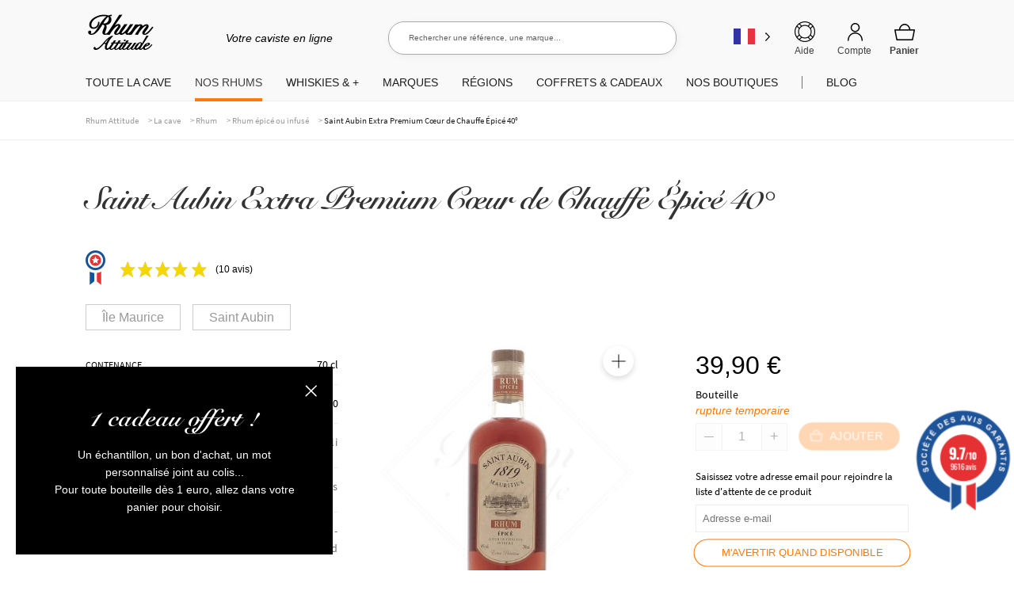

--- FILE ---
content_type: text/html; charset=UTF-8
request_url: https://www.rhumattitude.com/cave/saint-aubin-extra-premium-coeur-de-chauffe-epice-40/
body_size: 130304
content:
<!doctype html>
<html lang="fr-FR">
<head>
<meta charset="UTF-8">
<meta name="viewport" content="width=device-width, initial-scale=1, maximum-scale=1.0, user-scalable=no">
<link rel="profile" href="http://gmpg.org/xfn/11">
<link rel="pingback" href="https://www.rhumattitude.com/xmlrpc.php">
<!-- TrustBox script -->
<!-- End Trustbox script -->
<meta name='robots' content='index, follow, max-image-preview:large, max-snippet:-1, max-video-preview:-1' />
	<style></style>
	
	<title>Saint Aubin Extra Premium Cœur de Chauffe Épicé 40° - Rhum Attitude</title>
<link data-rocket-preload as="style" href="https://fonts.googleapis.com/css?family=Open%20Sans%3A600%2C400%2C400i%7COswald%3A700&#038;display=swap" rel="preload">
<link href="https://fonts.googleapis.com/css?family=Open%20Sans%3A600%2C400%2C400i%7COswald%3A700&#038;display=swap" media="print" onload="this.media=&#039;all&#039;" rel="stylesheet">
<noscript><link rel="stylesheet" href="https://fonts.googleapis.com/css?family=Open%20Sans%3A600%2C400%2C400i%7COswald%3A700&#038;display=swap"></noscript>
<link crossorigin data-rocket-preload as="font" href="https://fonts.gstatic.com/s/opensans/v44/memQYaGs126MiZpBA-UFUIcVXSCEkx2cmqvXlWq8tWZ0Pw86hd0Rk8ZkWVAewA.woff2" rel="preload">
<link crossorigin data-rocket-preload as="font" href="https://fonts.gstatic.com/s/opensans/v44/memvYaGs126MiZpBA-UvWbX2vVnXBbObj2OVTUGmu1aB.woff2" rel="preload">
<link crossorigin data-rocket-preload as="font" href="https://fonts.gstatic.com/s/opensans/v44/memvYaGs126MiZpBA-UvWbX2vVnXBbObj2OVTS-muw.woff2" rel="preload">
<link crossorigin data-rocket-preload as="font" href="https://fonts.gstatic.com/s/oswald/v57/TK3_WkUHHAIjg75cFRf3bXL8LICs1xZosUZiZQ.woff2" rel="preload">
<link crossorigin data-rocket-preload as="font" href="https://cdn.rhumattitude.com/wp-content/themes/storefront/assets/fonts/fa-solid-900.woff2" rel="preload">
<link crossorigin data-rocket-preload as="font" href="https://cdn.rhumattitude.com/wp-content/plugins/woocommerce/assets/fonts/WooCommerce.woff" rel="preload">
<link crossorigin data-rocket-preload as="font" href="https://cdn.rhumattitude.com/wp-content/themes/storefront-child/assets/fonts/SnellRoundhand.woff" rel="preload">
<link crossorigin data-rocket-preload as="font" href="https://cdn.rhumattitude.com/wp-content/themes/storefront-child/assets/fonts/SnellRoundhand-Bold.woff" rel="preload">
<link crossorigin data-rocket-preload as="font" href="https://cdn.rhumattitude.com/wp-content/themes/storefront-child/assets/fonts/source-sans-pro-v14-latin-regular.woff2" rel="preload">
<link crossorigin data-rocket-preload as="font" href="https://cdn.rhumattitude.com/wp-content/themes/storefront-child/assets/fonts/source-sans-pro-v14-latin-600.woff2" rel="preload">
<style id="wpr-usedcss">img:is([sizes=auto i],[sizes^="auto," i]){contain-intrinsic-size:3000px 1500px}:root{--wp-admin-theme-color:#3858e9;--wp-admin-theme-color--rgb:56,88,233;--wp-admin-theme-color-darker-10:#2145e6;--wp-admin-theme-color-darker-10--rgb:33,69,230;--wp-admin-theme-color-darker-20:#183ad6;--wp-admin-theme-color-darker-20--rgb:24,58,214;--wp-admin-border-width-focus:2px}@media (min-resolution:192dpi){:root{--wp-admin-border-width-focus:1.5px}}[role=region]{position:relative}#shipping_method li label[for*=_chrono]{position:relative}#shipping_method li label[for*=_chrono]:before{content:"";display:inline-block;position:relative;top:6px;vertical-align:baseline;background:url(https://cdn.rhumattitude.com/wp-content/plugins/chronopost/public/img/chronopost-horizontal.png) center center/contain no-repeat;width:99px;height:22px;margin-right:7px}#shipping_method li input[type=radio]:first-child+label+.appointment-link,#shipping_method li input[type=radio]:first-child+label+.pickup-relay-link{display:none}#shipping_method li input[type=radio]:first-child:checked+label+.appointment-link,#shipping_method li input[type=radio]:first-child:checked+label+.pickup-relay-link{display:block}.chronomap-text-loading{color:#666}@keyframes spin{100%{transform:rotate(360deg)}}#container-method-chronorelay{height:100vh;margin-top:0;margin-bottom:0;max-height:768px;padding:10px;display:none}#container-method-chronorelay .marker-wrapper{max-width:430px}#container-method-chronorelay .marker-title{padding:5px 0;font-weight:700}#container-method-chronorelay .hours-section{margin-left:7px;padding-left:7px}#container-method-chronorelay .info-section{width:170px}#container-method-chronorelay .button{border:0;background:#43454b;border-color:#43454b;color:#fff;cursor:pointer;padding:10px;text-decoration:none;font-weight:600;text-shadow:none;display:inline-block;outline:0;-webkit-appearance:none;-webkit-font-smoothing:antialiased;border-radius:0}#container-method-chronorelay .button:hover{background-color:#d5d5d5;border-color:#d5d5d5;color:#333}@media (min-width:480px){#container-method-chronorelay .button{padding:10px 22px}}#container-method-chronorelay button.fancybox-close-small:hover{background-color:transparent}#container-method-chronorelay h3{margin:0 0 10px;padding:0;line-height:24px;font-size:20px;font-weight:700}#container-method-chronorelay .mappostalcode{margin-bottom:25px;padding:8px 0}#container-method-chronorelay .sp-methods-chronorelais{height:200px;overflow:auto;box-shadow:inset 0 -10px 20px #f8f8f8}#container-method-chronorelay .pickup-relays{list-style:none}#container-method-chronorelay .pickup-relays li{line-height:25px;padding:0;margin:0;display:-ms-flexbox;display:flex}#container-method-chronorelay .pickup-relays li:nth-child(odd) label{background-color:#f8f8f8}#container-method-chronorelay .pickup-relays li input[type=radio]:first-child{clip:rect(1px 1px 1px 1px);clip:rect(1px,1px,1px,1px);position:absolute!important}#container-method-chronorelay .pickup-relays li label{position:relative;padding:5px 5px 5px 30px}#container-method-chronorelay .pickup-relays li label:before{content:"";position:absolute;left:5px;top:10px;transition:border-color,ease,.2s;border:2px solid #6d6d6d;width:11px;height:11px;border-radius:50%}#container-method-chronorelay .pickup-relays li input[type=radio]:first-child:checked+label{background:#f0f0f0}#container-method-chronorelay .pickup-relays li input[type=radio]:first-child:checked+label:after{content:"";position:absolute;top:15px;left:10px;background:#6d6d6d;height:5px;width:5px;border-radius:50%;transition:transform .3s cubic-bezier(0,0,.2,1)}#container-method-chronorelay .pickup-relays li input[type=radio]:first-child:hover+label:before{border-color:#000}#container-method-chronorelay .pickup-relays li input[type=radio]:first-child:hover+label:after{background-color:#000}#container-method-chronorelay .pickup-relays li input[type=radio]:first-child:active+label:after{-ms-transform:scale(1.5);transform:scale(1.5);transition:transform .3s cubic-bezier(0,0,.2,1)}#container-method-chronorelay .pickup-relays{margin:0}@media (min-width:768px){#container-method-chronorelay{width:calc(100vw - 80px);max-width:1024px;height:calc(100% - 88px);margin-top:44px;margin-bottom:44px;padding:24px}#container-method-chronorelay .wrapper-methods-chronorelais{display:-ms-flexbox;display:flex;-ms-flex-wrap:wrap;flex-wrap:wrap;height:calc(100% - 200px);position:relative}#container-method-chronorelay .wrapper-methods-chronorelais::before{height:1em;width:1em;display:block;position:absolute;top:50%;left:50%;margin-left:-.5em;margin-top:-.5em;content:"";animation:1s ease-in-out infinite spin;background:url(https://cdn.rhumattitude.com/wp-content/plugins/chronopost/public/img/loader.svg) center center/cover;line-height:1;text-align:center;font-size:2em;color:rgba(0,0,0,.75);z-index:-1;opacity:0;transition:opacity .5s ease-in,z-index 0s linear .5s}#container-method-chronorelay .wrapper-methods-chronorelais .sp-methods-chronorelais.pickup-relay-selected{height:calc(100% - 65px)}#container-method-chronorelay .wrapper-methods-chronorelais:after{content:"";background:rgba(255,255,255,.7);position:absolute;top:0;bottom:0;left:0;right:0;z-index:-1;opacity:0;transition:opacity .5s ease-in}#container-method-chronorelay .wrapper-methods-chronorelais.chronopost-loading:before{z-index:6;opacity:.6;transition:opacity .5s ease-in}#container-method-chronorelay .wrapper-methods-chronorelais.chronopost-loading:after{content:"";opacity:1;z-index:5}#container-method-chronorelay .wrapper-methods-chronorelais .sp-methods-chronorelais{width:30%;margin-right:10px;height:100%;overflow:auto}#container-method-chronorelay .wrapper-methods-chronorelais .sp-methods-chronorelais ul{list-style:none;margin:0;padding:0}}#chronomap,.chronorelaismap{height:100%;width:100%;min-height:300px}.chronorelaismap{margin-top:10px}@media (min-width:768px){.chronorelaismap{margin-top:0;width:calc(70% - 10px)}}#container-method-chronoprecise{display:none}#container-method-chronoprecise fieldset,#container-method-chronoprecise fieldset legend,#container-method-chronoprecise table:not(.has-background) tbody tr:nth-child(2n) td{background-color:#f2f2f2}@media (max-width:739px){#container-method-chronoprecise{height:100vh;margin:0;padding:20px}}#container-method-chronoprecise .rdvCarouselheader{margin:0 auto 10px}#container-method-chronoprecise .rdvCarouselheader .carousel-control{color:#8f9091;font-weight:700}#container-method-chronoprecise .rdvCarouselheader .carousel-control:not(:first-child){margin-left:10px}#container-method-chronoprecise .rdvCarouselheader .carousel-control.inactive{opacity:.5}#container-method-chronoprecise .global-mobile{width:100%;height:100%;max-width:640px;margin:0 auto 20px;position:relative;padding-bottom:70px}@media (min-width:740px){#container-method-chronoprecise .global-mobile{display:none}}#container-method-chronoprecise .global-mobile .header{width:auto}#container-method-chronoprecise .global-mobile h1{font-size:16px;font-weight:400;margin-bottom:10px;text-align:left}#container-method-chronoprecise .global-mobile .left{float:left}#container-method-chronoprecise .global-mobile .right{float:right}#container-method-chronoprecise .global-mobile .scroll{width:100%;overflow-y:hidden;overflow-x:auto}#container-method-chronoprecise .global-mobile .time-list{border-left:1px solid #f3f3f3;border-right:1px solid #f3f3f3;position:relative}#container-method-chronoprecise .global-mobile .time-list ul{padding:0;margin:0}#container-method-chronoprecise .global-mobile .time-list li{display:table;width:100%;border-bottom:1px solid #f3f3f3;font-size:16px}#container-method-chronoprecise .global-mobile .time-list li:last-child{border-bottom:none}#container-method-chronoprecise .global-mobile .time-list li:nth-child(odd){background-color:#fafafa}#container-method-chronoprecise .global-mobile .time-list li label{display:table-row!important;color:inherit!important;background:inherit!important}#container-method-chronoprecise .global-mobile .time-list li.unavailable{background-color:#e6e6e7}#container-method-chronoprecise .global-mobile .time-list li.active{background-color:#797979!important;color:#fff!important}#container-method-chronoprecise .global-mobile input{font-size:18px;padding:4px 30px;border:0;border-radius:4px;cursor:pointer}#container-method-chronoprecise #rdvCarouselContent .slide{display:none}#container-method-chronoprecise #rdvCarouselContent .slide.slide-active{display:block}.leaflet-image-layer,.leaflet-layer,.leaflet-pane,.leaflet-pane>canvas,.leaflet-pane>svg,.leaflet-tile,.leaflet-tile-container,.leaflet-zoom-box{position:absolute;left:0;top:0}.leaflet-container{overflow:hidden}.leaflet-tile{-webkit-user-select:none;-moz-user-select:none;user-select:none;-webkit-user-drag:none}.leaflet-tile::selection{background:0 0}.leaflet-safari .leaflet-tile{image-rendering:-webkit-optimize-contrast}.leaflet-safari .leaflet-tile-container{width:1600px;height:1600px;-webkit-transform-origin:0 0}.leaflet-container .leaflet-tile,.leaflet-container img.leaflet-image-layer{max-width:none!important;max-height:none!important}.leaflet-container.leaflet-touch-zoom{-ms-touch-action:pan-x pan-y;touch-action:pan-x pan-y}.leaflet-container.leaflet-touch-drag{-ms-touch-action:pinch-zoom;touch-action:none;touch-action:pinch-zoom}.leaflet-container.leaflet-touch-drag.leaflet-touch-zoom{-ms-touch-action:none;touch-action:none}.leaflet-container{-webkit-tap-highlight-color:transparent}.leaflet-container a{-webkit-tap-highlight-color:rgba(51,181,229,.4)}.leaflet-tile{filter:inherit;visibility:hidden}.leaflet-tile-loaded{visibility:inherit}.leaflet-zoom-box{width:0;height:0;-moz-box-sizing:border-box;box-sizing:border-box;z-index:800}.leaflet-pane{z-index:400}.leaflet-vml-shape{width:1px;height:1px}.lvml{behavior:url(#default#VML);display:inline-block;position:absolute}.leaflet-control{position:relative;z-index:800;pointer-events:visiblePainted;pointer-events:auto}.leaflet-control{float:left;clear:both}.leaflet-fade-anim .leaflet-tile{will-change:opacity}.leaflet-fade-anim .leaflet-popup{opacity:0;-webkit-transition:opacity .2s linear;-moz-transition:opacity .2s linear;transition:opacity .2s linear}.leaflet-zoom-animated{-webkit-transform-origin:0 0;-ms-transform-origin:0 0;transform-origin:0 0}.leaflet-zoom-anim .leaflet-zoom-animated{will-change:transform}.leaflet-zoom-anim .leaflet-zoom-animated{-webkit-transition:-webkit-transform .25s cubic-bezier(0,0,.25,1);-moz-transition:-moz-transform .25s cubic-bezier(0,0,.25,1);transition:transform .25s cubic-bezier(0,0,.25,1)}.leaflet-pan-anim .leaflet-tile,.leaflet-zoom-anim .leaflet-tile{-webkit-transition:none;-moz-transition:none;transition:none}.leaflet-zoom-anim .leaflet-zoom-hide{visibility:hidden}.leaflet-interactive{cursor:pointer}.leaflet-grab{cursor:-webkit-grab;cursor:-moz-grab;cursor:grab}.leaflet-crosshair,.leaflet-crosshair .leaflet-interactive{cursor:crosshair}.leaflet-control{cursor:auto}.leaflet-dragging .leaflet-grab,.leaflet-dragging .leaflet-grab .leaflet-interactive,.leaflet-dragging .leaflet-marker-draggable{cursor:move;cursor:-webkit-grabbing;cursor:-moz-grabbing;cursor:grabbing}.leaflet-image-layer,.leaflet-pane>svg path,.leaflet-tile-container{pointer-events:none}.leaflet-image-layer.leaflet-interactive,.leaflet-pane>svg path.leaflet-interactive,svg.leaflet-image-layer.leaflet-interactive path{pointer-events:visiblePainted;pointer-events:auto}.leaflet-container{background:#ddd;outline:0}.leaflet-container a{color:#0078a8}.leaflet-container a.leaflet-active{outline:orange solid 2px}.leaflet-zoom-box{border:2px dotted #38f;background:rgba(255,255,255,.5)}.leaflet-container{font:12px/1.5 "Helvetica Neue",Arial,Helvetica,sans-serif}.leaflet-bar{box-shadow:0 1px 5px rgba(0,0,0,.65);border-radius:4px}.leaflet-bar a,.leaflet-bar a:hover{background-color:#fff;border-bottom:1px solid #ccc;width:26px;height:26px;line-height:26px;display:block;text-align:center;text-decoration:none;color:#000}.leaflet-bar a{background-position:50% 50%;background-repeat:no-repeat;display:block}.leaflet-bar a:hover{background-color:#f4f4f4}.leaflet-bar a:first-child{border-top-left-radius:4px;border-top-right-radius:4px}.leaflet-bar a:last-child{border-bottom-left-radius:4px;border-bottom-right-radius:4px;border-bottom:none}.leaflet-bar a.leaflet-disabled{cursor:default;background-color:#f4f4f4;color:#bbb}.leaflet-touch .leaflet-bar a{width:30px;height:30px;line-height:30px}.leaflet-touch .leaflet-bar a:first-child{border-top-left-radius:2px;border-top-right-radius:2px}.leaflet-touch .leaflet-bar a:last-child{border-bottom-left-radius:2px;border-bottom-right-radius:2px}.leaflet-control-layers{box-shadow:0 1px 5px rgba(0,0,0,.4);background:#fff;border-radius:5px}.leaflet-control-layers-expanded{padding:6px 10px 6px 6px;color:#333;background:#fff}.leaflet-control-layers-scrollbar{overflow-y:scroll;overflow-x:hidden;padding-right:5px}.leaflet-control-layers-selector{margin-top:2px;position:relative;top:1px}.leaflet-control-layers label{display:block}.leaflet-default-icon-path{background-image:url(https://cdn.rhumattitude.com/wp-content/plugins/chronopost/public/css/leaflet/images/marker-icon.png)}.leaflet-container .leaflet-control-attribution{background:#fff;background:rgba(255,255,255,.7);margin:0}.leaflet-control-attribution{padding:0 5px;color:#333}.leaflet-control-attribution a{text-decoration:none}.leaflet-control-attribution a:hover{text-decoration:underline}.leaflet-container .leaflet-control-attribution,.leaflet-container .leaflet-control-scale{font-size:11px}.leaflet-touch .leaflet-bar,.leaflet-touch .leaflet-control-attribution,.leaflet-touch .leaflet-control-layers{box-shadow:none}.leaflet-touch .leaflet-bar,.leaflet-touch .leaflet-control-layers{border:2px solid rgba(0,0,0,.2);background-clip:padding-box}.leaflet-popup{position:absolute;text-align:center;margin-bottom:20px}.leaflet-popup-scrolled{overflow:auto;border-bottom:1px solid #ddd;border-top:1px solid #ddd}.leaflet-oldie .leaflet-control-layers,.leaflet-oldie .leaflet-control-zoom{border:1px solid #999}.leaflet-div-icon{background:#fff;border:1px solid #666}.leaflet-tooltip{position:absolute;padding:6px;background-color:#fff;border:1px solid #fff;border-radius:3px;color:#222;white-space:nowrap;-webkit-user-select:none;-moz-user-select:none;-ms-user-select:none;user-select:none;pointer-events:none;box-shadow:0 1px 3px rgba(0,0,0,.4)}.leaflet-tooltip.leaflet-clickable{cursor:pointer;pointer-events:auto}.leaflet-tooltip-bottom:before,.leaflet-tooltip-left:before,.leaflet-tooltip-right:before,.leaflet-tooltip-top:before{position:absolute;pointer-events:none;border:6px solid transparent;background:0 0;content:""}.leaflet-tooltip-bottom{margin-top:6px}.leaflet-tooltip-top{margin-top:-6px}.leaflet-tooltip-bottom:before,.leaflet-tooltip-top:before{left:50%;margin-left:-6px}.leaflet-tooltip-top:before{bottom:0;margin-bottom:-12px;border-top-color:#fff}.leaflet-tooltip-bottom:before{top:0;margin-top:-12px;margin-left:-6px;border-bottom-color:#fff}.leaflet-tooltip-left{margin-left:-6px}.leaflet-tooltip-right{margin-left:6px}.leaflet-tooltip-left:before,.leaflet-tooltip-right:before{top:50%;margin-top:-6px}.leaflet-tooltip-left:before{right:0;margin-right:-12px;border-left-color:#fff}.leaflet-tooltip-right:before{left:0;margin-left:-12px;border-right-color:#fff}body.compensate-for-scrollbar{overflow:hidden}.fancybox-active{height:auto}.fancybox-is-hidden{left:-9999px;margin:0;position:absolute!important;top:-9999px;visibility:hidden}.fancybox-container{-webkit-backface-visibility:hidden;height:100%;left:0;outline:0;position:fixed;-webkit-tap-highlight-color:transparent;top:0;-ms-touch-action:manipulation;touch-action:manipulation;transform:translateZ(0);width:100%;z-index:99992}.fancybox-container *{box-sizing:border-box}.fancybox-bg,.fancybox-inner,.fancybox-outer,.fancybox-stage{bottom:0;left:0;position:absolute;right:0;top:0}.fancybox-outer{-webkit-overflow-scrolling:touch;overflow-y:auto}.fancybox-bg{background:#1e1e1e;opacity:0;transition-duration:inherit;transition-property:opacity;transition-timing-function:cubic-bezier(.47,0,.74,.71)}.fancybox-is-open .fancybox-bg{opacity:.9;transition-timing-function:cubic-bezier(.22,.61,.36,1)}.fancybox-caption,.fancybox-infobar,.fancybox-navigation .fancybox-button,.fancybox-toolbar{direction:ltr;opacity:0;position:absolute;transition:opacity .25s ease,visibility 0s ease .25s;visibility:hidden;z-index:99997}.fancybox-show-caption .fancybox-caption,.fancybox-show-infobar .fancybox-infobar,.fancybox-show-nav .fancybox-navigation .fancybox-button,.fancybox-show-toolbar .fancybox-toolbar{opacity:1;transition:opacity .25s ease 0s,visibility 0s ease 0s;visibility:visible}.fancybox-infobar{color:#ccc;font-size:13px;-webkit-font-smoothing:subpixel-antialiased;height:44px;left:0;line-height:44px;min-width:44px;mix-blend-mode:difference;padding:0 10px;pointer-events:none;top:0;-webkit-touch-callout:none;-webkit-user-select:none;-moz-user-select:none;-ms-user-select:none;user-select:none}.fancybox-toolbar{right:0;top:0}.fancybox-stage{direction:ltr;overflow:visible;transform:translateZ(0);z-index:99994}.fancybox-is-open .fancybox-stage{overflow:hidden}.fancybox-slide{-webkit-backface-visibility:hidden;display:none;height:100%;left:0;outline:0;overflow:auto;-webkit-overflow-scrolling:touch;padding:44px;position:absolute;text-align:center;top:0;transition-property:transform,opacity;white-space:normal;width:100%;z-index:99994}.fancybox-slide:before{content:"";display:inline-block;font-size:0;height:100%;vertical-align:middle;width:0}.fancybox-is-sliding .fancybox-slide,.fancybox-slide--current,.fancybox-slide--next,.fancybox-slide--previous{display:block}.fancybox-slide--image{overflow:hidden;padding:44px 0}.fancybox-slide--image:before{display:none}.fancybox-slide--html{padding:6px}.fancybox-content{background:#fff;display:inline-block;margin:0;max-width:100%;overflow:auto;-webkit-overflow-scrolling:touch;padding:44px;position:relative;text-align:left;vertical-align:middle}.fancybox-slide--image .fancybox-content{animation-timing-function:cubic-bezier(.5,0,.14,1);-webkit-backface-visibility:hidden;background:0 0;background-repeat:no-repeat;background-size:100% 100%;left:0;max-width:none;overflow:visible;padding:0;position:absolute;top:0;transform-origin:top left;transition-property:transform,opacity;-webkit-user-select:none;-moz-user-select:none;-ms-user-select:none;user-select:none;z-index:99995}.fancybox-can-zoomOut .fancybox-content{cursor:zoom-out}.fancybox-can-zoomIn .fancybox-content{cursor:zoom-in}.fancybox-can-pan .fancybox-content,.fancybox-can-swipe .fancybox-content{cursor:grab}.fancybox-is-grabbing .fancybox-content{cursor:grabbing}.fancybox-container [data-selectable=true]{cursor:text}.fancybox-image,.fancybox-spaceball{background:0 0;border:0;height:100%;left:0;margin:0;max-height:none;max-width:none;padding:0;position:absolute;top:0;-webkit-user-select:none;-moz-user-select:none;-ms-user-select:none;user-select:none;width:100%}.fancybox-spaceball{z-index:1}.fancybox-slide--iframe .fancybox-content,.fancybox-slide--map .fancybox-content,.fancybox-slide--pdf .fancybox-content,.fancybox-slide--video .fancybox-content{height:100%;overflow:visible;padding:0;width:100%}.fancybox-slide--video .fancybox-content{background:#000}.fancybox-slide--map .fancybox-content{background:#e5e3df}.fancybox-slide--iframe .fancybox-content{background:#fff}.fancybox-iframe,.fancybox-video{background:0 0;border:0;display:block;height:100%;margin:0;overflow:hidden;padding:0;width:100%}.fancybox-iframe{left:0;position:absolute;top:0}.fancybox-error{background:#fff;cursor:default;max-width:400px;padding:40px;width:100%}.fancybox-error p{color:#444;font-size:16px;line-height:20px;margin:0;padding:0}.fancybox-button{background:rgba(30,30,30,.6);border:0;border-radius:0;box-shadow:none;cursor:pointer;display:inline-block;height:44px;margin:0;padding:10px;position:relative;transition:color .2s;vertical-align:top;visibility:inherit;width:44px}.fancybox-button,.fancybox-button:link,.fancybox-button:visited{color:#ccc}.fancybox-button:hover{color:#fff}.fancybox-button:focus{outline:0}.fancybox-button.fancybox-focus{outline:dotted 1px}.fancybox-button[disabled],.fancybox-button[disabled]:hover{color:#888;cursor:default;outline:0}.fancybox-button div{height:100%}.fancybox-button svg{display:block;height:100%;overflow:visible;position:relative;width:100%}.fancybox-button svg path{fill:currentColor;stroke-width:0}.fancybox-button--fsenter svg:nth-child(2),.fancybox-button--fsexit svg:first-child,.fancybox-button--pause svg:first-child,.fancybox-button--play svg:nth-child(2){display:none}.fancybox-progress{background:#ff5268;height:2px;left:0;position:absolute;right:0;top:0;transform:scaleX(0);transform-origin:0;transition-property:transform;transition-timing-function:linear;z-index:99998}.fancybox-close-small{background:0 0;border:0;border-radius:0;color:#ccc;cursor:pointer;opacity:.8;padding:8px;position:absolute;right:-12px;top:-44px;z-index:401}.fancybox-close-small:hover{color:#fff;opacity:1}.fancybox-slide--html .fancybox-close-small{color:currentColor;padding:10px;right:0;top:0}.fancybox-slide--image.fancybox-is-scaling .fancybox-content{overflow:hidden}.fancybox-is-scaling .fancybox-close-small,.fancybox-is-zoomable.fancybox-can-pan .fancybox-close-small{display:none}.fancybox-navigation .fancybox-button{background-clip:content-box;height:100px;opacity:0;position:absolute;top:calc(50% - 50px);width:70px}.fancybox-navigation .fancybox-button div{padding:7px}.fancybox-navigation .fancybox-button--arrow_left{left:0;left:env(safe-area-inset-left);padding:31px 26px 31px 6px}.fancybox-navigation .fancybox-button--arrow_right{padding:31px 6px 31px 26px;right:0;right:env(safe-area-inset-right)}.fancybox-caption{background:linear-gradient(0deg,rgba(0,0,0,.85) 0,rgba(0,0,0,.3) 50%,rgba(0,0,0,.15) 65%,rgba(0,0,0,.075) 75.5%,rgba(0,0,0,.037) 82.85%,rgba(0,0,0,.019) 88%,transparent);bottom:0;color:#eee;font-size:14px;font-weight:400;left:0;line-height:1.5;padding:75px 44px 25px;pointer-events:none;right:0;text-align:center;z-index:99996}@supports (padding:max(0px)){.fancybox-caption{padding:75px max(44px,env(safe-area-inset-right)) max(25px,env(safe-area-inset-bottom)) max(44px,env(safe-area-inset-left))}}.fancybox-caption--separate{margin-top:-50px}.fancybox-caption__body{max-height:50vh;overflow:auto;pointer-events:all}.fancybox-caption a,.fancybox-caption a:link,.fancybox-caption a:visited{color:#ccc;text-decoration:none}.fancybox-caption a:hover{color:#fff;text-decoration:underline}.fancybox-loading{animation:1s linear infinite a;background:0 0;border:4px solid #888;border-bottom-color:#fff;border-radius:50%;height:50px;left:50%;margin:-25px 0 0 -25px;opacity:.7;padding:0;position:absolute;top:50%;width:50px;z-index:99999}@keyframes a{to{transform:rotate(1turn)}}.fancybox-animated{transition-timing-function:cubic-bezier(0,0,.25,1)}.fancybox-fx-slide.fancybox-slide--previous{opacity:0;transform:translate3d(-100%,0,0)}.fancybox-fx-slide.fancybox-slide--next{opacity:0;transform:translate3d(100%,0,0)}.fancybox-fx-slide.fancybox-slide--current{opacity:1;transform:translateZ(0)}.fancybox-fx-fade.fancybox-slide--next,.fancybox-fx-fade.fancybox-slide--previous{opacity:0;transition-timing-function:cubic-bezier(.19,1,.22,1)}.fancybox-fx-fade.fancybox-slide--current{opacity:1}.fancybox-fx-zoom-in-out.fancybox-slide--previous{opacity:0;transform:scale3d(1.5,1.5,1.5)}.fancybox-fx-zoom-in-out.fancybox-slide--next{opacity:0;transform:scale3d(.5,.5,.5)}.fancybox-fx-zoom-in-out.fancybox-slide--current{opacity:1;transform:scaleX(1)}.fancybox-fx-rotate.fancybox-slide--previous{opacity:0;transform:rotate(-1turn)}.fancybox-fx-rotate.fancybox-slide--next{opacity:0;transform:rotate(1turn)}.fancybox-fx-rotate.fancybox-slide--current{opacity:1;transform:rotate(0)}.fancybox-fx-circular.fancybox-slide--previous{opacity:0;transform:scale3d(0,0,0) translate3d(-100%,0,0)}.fancybox-fx-circular.fancybox-slide--next{opacity:0;transform:scale3d(0,0,0) translate3d(100%,0,0)}.fancybox-fx-circular.fancybox-slide--current{opacity:1;transform:scaleX(1) translateZ(0)}.fancybox-fx-tube.fancybox-slide--previous{transform:translate3d(-100%,0,0) scale(.1) skew(-10deg)}.fancybox-fx-tube.fancybox-slide--next{transform:translate3d(100%,0,0) scale(.1) skew(10deg)}.fancybox-fx-tube.fancybox-slide--current{transform:translateZ(0) scale(1)}@media (max-height:576px){.fancybox-slide{padding-left:6px;padding-right:6px}.fancybox-slide--image{padding:6px 0}.fancybox-close-small{right:-6px}.fancybox-slide--image .fancybox-close-small{background:#4e4e4e;color:#f2f4f6;height:36px;opacity:1;padding:6px;right:0;top:0;width:36px}.fancybox-caption{padding-left:12px;padding-right:12px}@supports (padding:max(0px)){.fancybox-caption{padding-left:max(12px,env(safe-area-inset-left));padding-right:max(12px,env(safe-area-inset-right))}}}.fancybox-share{background:#f4f4f4;border-radius:3px;max-width:90%;padding:30px;text-align:center}.fancybox-share h1{color:#222;font-size:35px;font-weight:700;margin:0 0 20px}.fancybox-share p{margin:0;padding:0}.fancybox-share__button{border:0;border-radius:3px;display:inline-block;font-size:14px;font-weight:700;line-height:40px;margin:0 5px 10px;min-width:130px;padding:0 15px;text-decoration:none;transition:all .2s;-webkit-user-select:none;-moz-user-select:none;-ms-user-select:none;user-select:none;white-space:nowrap}.fancybox-share__button:link,.fancybox-share__button:visited{color:#fff}.fancybox-share__button:hover{text-decoration:none}.fancybox-share__button--fb{background:#3b5998}.fancybox-share__button--fb:hover{background:#344e86}.fancybox-share__button--pt{background:#bd081d}.fancybox-share__button--pt:hover{background:#aa0719}.fancybox-share__button--tw{background:#1da1f2}.fancybox-share__button--tw:hover{background:#0d95e8}.fancybox-share__button svg{height:25px;margin-right:7px;position:relative;top:-1px;vertical-align:middle;width:25px}.fancybox-share__button svg path{fill:#fff}.fancybox-share__input{background:0 0;border:0;border-bottom:1px solid #d7d7d7;border-radius:0;color:#5d5b5b;font-size:14px;margin:10px 0 0;outline:0;padding:10px 15px;width:100%}.fancybox-thumbs{background:#ddd;bottom:0;display:none;margin:0;-webkit-overflow-scrolling:touch;-ms-overflow-style:-ms-autohiding-scrollbar;padding:2px 2px 4px;position:absolute;right:0;-webkit-tap-highlight-color:transparent;top:0;width:212px;z-index:99995}.fancybox-thumbs-x{overflow-x:auto;overflow-y:hidden}.fancybox-show-thumbs .fancybox-thumbs{display:block}.fancybox-show-thumbs .fancybox-inner{right:212px}.fancybox-thumbs__list{font-size:0;height:100%;list-style:none;margin:0;overflow-x:hidden;overflow-y:auto;padding:0;position:absolute;position:relative;white-space:nowrap;width:100%}.fancybox-thumbs-x .fancybox-thumbs__list{overflow:hidden}.fancybox-thumbs-y .fancybox-thumbs__list::-webkit-scrollbar{width:7px}.fancybox-thumbs-y .fancybox-thumbs__list::-webkit-scrollbar-track{background:#fff;border-radius:10px;box-shadow:inset 0 0 6px rgba(0,0,0,.3)}.fancybox-thumbs-y .fancybox-thumbs__list::-webkit-scrollbar-thumb{background:#2a2a2a;border-radius:10px}.fancybox-thumbs__list a{-webkit-backface-visibility:hidden;backface-visibility:hidden;background-color:rgba(0,0,0,.1);background-position:50%;background-repeat:no-repeat;background-size:cover;cursor:pointer;float:left;height:75px;margin:2px;max-height:calc(100% - 8px);max-width:calc(50% - 4px);outline:0;overflow:hidden;padding:0;position:relative;-webkit-tap-highlight-color:transparent;width:100px}.fancybox-thumbs__list a:before{border:6px solid #ff5268;bottom:0;content:"";left:0;opacity:0;position:absolute;right:0;top:0;transition:all .2s cubic-bezier(.25,.46,.45,.94);z-index:99991}.fancybox-thumbs__list a:focus:before{opacity:.5}.fancybox-thumbs__list a.fancybox-thumbs-active:before{opacity:1}@media (max-width:576px){.fancybox-thumbs{width:110px}.fancybox-show-thumbs .fancybox-inner{right:110px}.fancybox-thumbs__list a{max-width:calc(100% - 10px)}}img#fsb_image{min-height:100%;min-width:1024px;width:100%;height:auto;position:fixed;top:0;left:0;z-index:-9999}#wl-wrapper .button{text-decoration:none}#wl-wrapper .wl-clear:after{content:".";display:block;height:0;clear:both;visibility:hidden}#wl-wrapper .wl-clear{display:block}#wl-wrapper .wl-row{margin-bottom:15px;clear:both}#wl-wrapper .move-list-sel{max-width:150px}#wl-wrapper .wl-table td{vertical-align:top;padding:5px 10px}#wl-wrapper .wl-table td:first-child{padding-left:10px!important}#wl-wrapper label{font-weight:700;cursor:pointer;float:none;width:auto;display:block}#wl-wrapper .wl-table+.wl-row{margin-top:-10px}#wl-wrapper.wl-button-wrap{position:relative;clear:both;width:100%;padding:10px 0}#wl-wrapper .wl-add-to{position:relative}#wl-list-pop-wrap{width:100%;height:100%;position:fixed;top:0;left:0;background:0 0;z-index:10001}.wl-list-pop{padding:15px;background:#f5f5f5;-webkit-border-radius:4px 4px 0 0;-moz-border-radius:4px 4px 0 0;border-radius:4px 4px 0 0;-webkit-box-shadow:0 0 20px 0 rgba(0,0,0,.2);box-shadow:0 0 20px 0 rgba(0,0,0,.2);width:auto;max-width:250px;height:auto;border:1px solid #ccc;z-index:10002;position:absolute}.wl-list-pop dl{margin:0 0 1.618em}.wl-modal-body{overflow-y:auto;max-height:400px;padding:15px}.wl-modal-body input.input-text{width:95%}.wl-modal-body textarea{width:95%}.wl-modal-body .form-row{margin-bottom:10px}.woocommerce img.pswp__img,.woocommerce-page img.pswp__img{max-width:none}button.pswp__button{box-shadow:none!important;background-image:url(https://cdn.rhumattitude.com/wp-content/plugins/woocommerce/assets/css/photoswipe/default-skin/default-skin.png)!important}button.pswp__button,button.pswp__button--arrow--left::before,button.pswp__button--arrow--right::before,button.pswp__button:hover{background-color:transparent!important}button.pswp__button--arrow--left,button.pswp__button--arrow--left:hover,button.pswp__button--arrow--right,button.pswp__button--arrow--right:hover{background-image:none!important}button.pswp__button--close:hover{background-position:0 -44px}button.pswp__button--zoom:hover{background-position:-88px 0}.pswp{display:none;position:absolute;width:100%;height:100%;left:0;top:0;overflow:hidden;-ms-touch-action:none;touch-action:none;z-index:1500;-webkit-text-size-adjust:100%;-webkit-backface-visibility:hidden;outline:0}.pswp *{-webkit-box-sizing:border-box;box-sizing:border-box}.pswp img{max-width:none}.admin-bar .pswp{height:calc(100% - 32px);top:32px}@media screen and (max-width:782px){.admin-bar .pswp{height:calc(100% - 46px);top:46px}}.pswp--animate_opacity{opacity:.001;will-change:opacity;-webkit-transition:opacity 333ms cubic-bezier(.4,0,.22,1);transition:opacity 333ms cubic-bezier(.4,0,.22,1)}.pswp--open{display:block}.pswp--zoom-allowed .pswp__img{cursor:-webkit-zoom-in;cursor:-moz-zoom-in;cursor:zoom-in}.pswp--zoomed-in .pswp__img{cursor:-webkit-grab;cursor:-moz-grab;cursor:grab}.pswp--dragging .pswp__img{cursor:-webkit-grabbing;cursor:-moz-grabbing;cursor:grabbing}.pswp__bg{position:absolute;left:0;top:0;width:100%;height:100%;background:#000;opacity:0;-webkit-transform:translateZ(0);transform:translateZ(0);-webkit-backface-visibility:hidden;will-change:opacity}.pswp__scroll-wrap{position:absolute;left:0;top:0;width:100%;height:100%;overflow:hidden}.pswp__container,.pswp__zoom-wrap{-ms-touch-action:none;touch-action:none;position:absolute;left:0;right:0;top:0;bottom:0}.pswp__container,.pswp__img{-webkit-user-select:none;-moz-user-select:none;-ms-user-select:none;user-select:none;-webkit-tap-highlight-color:transparent;-webkit-touch-callout:none}.pswp__zoom-wrap{position:absolute;width:100%;-webkit-transform-origin:left top;-ms-transform-origin:left top;transform-origin:left top;-webkit-transition:-webkit-transform 333ms cubic-bezier(.4,0,.22,1);transition:transform 333ms cubic-bezier(.4,0,.22,1)}.pswp__bg{will-change:opacity;-webkit-transition:opacity 333ms cubic-bezier(.4,0,.22,1);transition:opacity 333ms cubic-bezier(.4,0,.22,1)}.pswp--animated-in .pswp__bg,.pswp--animated-in .pswp__zoom-wrap{-webkit-transition:none;transition:none}.pswp__container,.pswp__zoom-wrap{-webkit-backface-visibility:hidden}.pswp__item{position:absolute;left:0;right:0;top:0;bottom:0;overflow:hidden}.pswp__img{position:absolute;width:auto;height:auto;top:0;left:0}.pswp__img--placeholder{-webkit-backface-visibility:hidden}.pswp__img--placeholder--blank{background:#222}.pswp--ie .pswp__img{width:100%!important;height:auto!important;left:0;top:0}.pswp__error-msg{position:absolute;left:0;top:50%;width:100%;text-align:center;font-size:14px;line-height:16px;margin-top:-8px;color:#ccc}.pswp__error-msg a{color:#ccc;text-decoration:underline}.pswp__button{width:44px;height:44px;position:relative;background:0 0;cursor:pointer;overflow:visible;-webkit-appearance:none;display:block;border:0;padding:0;margin:0;float:left;opacity:.75;-webkit-transition:opacity .2s;transition:opacity .2s;-webkit-box-shadow:none;box-shadow:none}.pswp__button:focus,.pswp__button:hover{opacity:1}.pswp__button:active{outline:0;opacity:.9}.pswp__button::-moz-focus-inner{padding:0;border:0}.pswp__ui--over-close .pswp__button--close{opacity:1}.pswp__button,.pswp__button--arrow--left:before,.pswp__button--arrow--right:before{background:url(https://cdn.rhumattitude.com/wp-content/plugins/woocommerce/assets/css/photoswipe/default-skin/default-skin.png) no-repeat;background-size:264px 88px;width:44px;height:44px}@media (-webkit-min-device-pixel-ratio:1.1),(-webkit-min-device-pixel-ratio:1.09375),(min-resolution:105dpi),(min-resolution:1.1dppx){.pswp--svg .pswp__button,.pswp--svg .pswp__button--arrow--left:before,.pswp--svg .pswp__button--arrow--right:before{background-image:url(https://cdn.rhumattitude.com/wp-content/plugins/woocommerce/assets/css/photoswipe/default-skin/default-skin.svg)}.pswp--svg .pswp__button--arrow--left,.pswp--svg .pswp__button--arrow--right{background:0 0}}.pswp__button--close{background-position:0 -44px}.pswp__button--share{background-position:-44px -44px}.pswp__button--fs{display:none}.pswp--supports-fs .pswp__button--fs{display:block}.pswp--fs .pswp__button--fs{background-position:-44px 0}.pswp__button--zoom{display:none;background-position:-88px 0}.pswp--zoom-allowed .pswp__button--zoom{display:block}.pswp--zoomed-in .pswp__button--zoom{background-position:-132px 0}.pswp--touch .pswp__button--arrow--left,.pswp--touch .pswp__button--arrow--right{visibility:hidden}.pswp__button--arrow--left,.pswp__button--arrow--right{background:0 0;top:50%;margin-top:-50px;width:70px;height:100px;position:absolute}.pswp__button--arrow--left{left:0}.pswp__button--arrow--right{right:0}.pswp__button--arrow--left:before,.pswp__button--arrow--right:before{content:'';top:35px;background-color:rgba(0,0,0,.3);height:30px;width:32px;position:absolute}.pswp__button--arrow--left:before{left:6px;background-position:-138px -44px}.pswp__button--arrow--right:before{right:6px;background-position:-94px -44px}.pswp__counter,.pswp__share-modal{-webkit-user-select:none;-moz-user-select:none;-ms-user-select:none;user-select:none}.pswp__share-modal{display:block;background:rgba(0,0,0,.5);width:100%;height:100%;top:0;left:0;padding:10px;position:absolute;z-index:1600;opacity:0;-webkit-transition:opacity .25s ease-out;transition:opacity .25s ease-out;-webkit-backface-visibility:hidden;will-change:opacity}.pswp__share-modal--hidden{display:none}.pswp__share-tooltip{z-index:1620;position:absolute;background:#fff;top:56px;border-radius:2px;display:block;width:auto;right:44px;-webkit-box-shadow:0 2px 5px rgba(0,0,0,.25);box-shadow:0 2px 5px rgba(0,0,0,.25);-webkit-transform:translateY(6px);-ms-transform:translateY(6px);transform:translateY(6px);-webkit-transition:-webkit-transform .25s;transition:transform .25s;-webkit-backface-visibility:hidden;will-change:transform}.pswp__share-tooltip a{display:block;padding:8px 12px;color:#000;text-decoration:none;font-size:14px;line-height:18px}.pswp__share-tooltip a:hover{text-decoration:none;color:#000}.pswp__share-tooltip a:first-child{border-radius:2px 2px 0 0}.pswp__share-tooltip a:last-child{border-radius:0 0 2px 2px}.pswp__share-modal--fade-in{opacity:1}.pswp__share-modal--fade-in .pswp__share-tooltip{-webkit-transform:translateY(0);-ms-transform:translateY(0);transform:translateY(0)}.pswp--touch .pswp__share-tooltip a{padding:16px 12px}.pswp__counter{position:relative;left:0;top:0;height:44px;font-size:13px;line-height:44px;color:#fff;opacity:.75;padding:0 10px;margin-inline-end:auto}.pswp__caption{position:absolute;left:0;bottom:0;width:100%;min-height:44px}.pswp__caption small{font-size:11px;color:#bbb}.pswp__caption__center{text-align:left;max-width:420px;margin:0 auto;font-size:13px;padding:10px;line-height:20px;color:#ccc}.pswp__caption--empty{display:none}.pswp__caption--fake{visibility:hidden}.pswp__preloader{width:44px;height:44px;position:absolute;top:0;left:50%;margin-left:-22px;opacity:0;-webkit-transition:opacity .25s ease-out;transition:opacity .25s ease-out;will-change:opacity;direction:ltr}.pswp__preloader__icn{width:20px;height:20px;margin:12px}.pswp__preloader--active{opacity:1}.pswp__preloader--active .pswp__preloader__icn{background:url(https://cdn.rhumattitude.com/wp-content/plugins/woocommerce/assets/css/photoswipe/default-skin/preloader.gif) no-repeat}.pswp--css_animation .pswp__preloader--active{opacity:1}.pswp--css_animation .pswp__preloader--active .pswp__preloader__icn{-webkit-animation:.5s linear infinite clockwise;animation:.5s linear infinite clockwise}.pswp--css_animation .pswp__preloader--active .pswp__preloader__donut{-webkit-animation:1s cubic-bezier(.4,0,.22,1) infinite donut-rotate;animation:1s cubic-bezier(.4,0,.22,1) infinite donut-rotate}.pswp--css_animation .pswp__preloader__icn{background:0 0;opacity:.75;width:14px;height:14px;position:absolute;left:15px;top:15px;margin:0}.pswp--css_animation .pswp__preloader__cut{position:relative;width:7px;height:14px;overflow:hidden}.pswp--css_animation .pswp__preloader__donut{-webkit-box-sizing:border-box;box-sizing:border-box;width:14px;height:14px;border:2px solid #fff;border-radius:50%;border-left-color:transparent;border-bottom-color:transparent;position:absolute;top:0;left:0;background:0 0;margin:0}@media screen and (max-width:1024px){img#fsb_image{left:50%;margin-left:-512px}.pswp__preloader{position:relative;left:auto;top:auto;margin:0;float:right}}@-webkit-keyframes clockwise{0%{-webkit-transform:rotate(0);transform:rotate(0)}100%{-webkit-transform:rotate(360deg);transform:rotate(360deg)}}@keyframes clockwise{0%{-webkit-transform:rotate(0);transform:rotate(0)}100%{-webkit-transform:rotate(360deg);transform:rotate(360deg)}}@-webkit-keyframes donut-rotate{0%{-webkit-transform:rotate(0);transform:rotate(0)}50%{-webkit-transform:rotate(-140deg);transform:rotate(-140deg)}100%{-webkit-transform:rotate(0);transform:rotate(0)}}@keyframes donut-rotate{0%{-webkit-transform:rotate(0);transform:rotate(0)}50%{-webkit-transform:rotate(-140deg);transform:rotate(-140deg)}100%{-webkit-transform:rotate(0);transform:rotate(0)}}.pswp__ui{-webkit-font-smoothing:auto;visibility:visible;opacity:1;z-index:1550}.pswp__top-bar{position:absolute;left:0;top:0;height:44px;width:100%;display:flex;justify-content:flex-end}.pswp--has_mouse .pswp__button--arrow--left,.pswp--has_mouse .pswp__button--arrow--right,.pswp__caption,.pswp__top-bar{-webkit-backface-visibility:hidden;will-change:opacity;-webkit-transition:opacity 333ms cubic-bezier(.4,0,.22,1);transition:opacity 333ms cubic-bezier(.4,0,.22,1)}.pswp--has_mouse .pswp__button--arrow--left,.pswp--has_mouse .pswp__button--arrow--right{visibility:visible}.pswp__caption,.pswp__top-bar{background-color:rgba(0,0,0,.5)}.pswp__ui--fit .pswp__caption,.pswp__ui--fit .pswp__top-bar{background-color:rgba(0,0,0,.3)}.pswp__ui--idle .pswp__top-bar{opacity:0}.pswp__ui--idle .pswp__button--arrow--left,.pswp__ui--idle .pswp__button--arrow--right{opacity:0}.pswp__ui--hidden .pswp__button--arrow--left,.pswp__ui--hidden .pswp__button--arrow--right,.pswp__ui--hidden .pswp__caption,.pswp__ui--hidden .pswp__top-bar{opacity:.001}.pswp__ui--one-slide .pswp__button--arrow--left,.pswp__ui--one-slide .pswp__button--arrow--right,.pswp__ui--one-slide .pswp__counter{display:none}.pswp__element--disabled{display:none!important}.pswp--minimal--dark .pswp__top-bar{background:0 0}@font-face{font-display:swap;font-family:'Open Sans';font-style:italic;font-weight:400;font-stretch:100%;src:url(https://fonts.gstatic.com/s/opensans/v44/memQYaGs126MiZpBA-UFUIcVXSCEkx2cmqvXlWq8tWZ0Pw86hd0Rk8ZkWVAewA.woff2) format('woff2');unicode-range:U+0000-00FF,U+0131,U+0152-0153,U+02BB-02BC,U+02C6,U+02DA,U+02DC,U+0304,U+0308,U+0329,U+2000-206F,U+20AC,U+2122,U+2191,U+2193,U+2212,U+2215,U+FEFF,U+FFFD}@font-face{font-display:swap;font-family:'Open Sans';font-style:normal;font-weight:400;font-stretch:100%;src:url(https://fonts.gstatic.com/s/opensans/v44/memvYaGs126MiZpBA-UvWbX2vVnXBbObj2OVTUGmu1aB.woff2) format('woff2');unicode-range:U+0001-000C,U+000E-001F,U+007F-009F,U+20DD-20E0,U+20E2-20E4,U+2150-218F,U+2190,U+2192,U+2194-2199,U+21AF,U+21E6-21F0,U+21F3,U+2218-2219,U+2299,U+22C4-22C6,U+2300-243F,U+2440-244A,U+2460-24FF,U+25A0-27BF,U+2800-28FF,U+2921-2922,U+2981,U+29BF,U+29EB,U+2B00-2BFF,U+4DC0-4DFF,U+FFF9-FFFB,U+10140-1018E,U+10190-1019C,U+101A0,U+101D0-101FD,U+102E0-102FB,U+10E60-10E7E,U+1D2C0-1D2D3,U+1D2E0-1D37F,U+1F000-1F0FF,U+1F100-1F1AD,U+1F1E6-1F1FF,U+1F30D-1F30F,U+1F315,U+1F31C,U+1F31E,U+1F320-1F32C,U+1F336,U+1F378,U+1F37D,U+1F382,U+1F393-1F39F,U+1F3A7-1F3A8,U+1F3AC-1F3AF,U+1F3C2,U+1F3C4-1F3C6,U+1F3CA-1F3CE,U+1F3D4-1F3E0,U+1F3ED,U+1F3F1-1F3F3,U+1F3F5-1F3F7,U+1F408,U+1F415,U+1F41F,U+1F426,U+1F43F,U+1F441-1F442,U+1F444,U+1F446-1F449,U+1F44C-1F44E,U+1F453,U+1F46A,U+1F47D,U+1F4A3,U+1F4B0,U+1F4B3,U+1F4B9,U+1F4BB,U+1F4BF,U+1F4C8-1F4CB,U+1F4D6,U+1F4DA,U+1F4DF,U+1F4E3-1F4E6,U+1F4EA-1F4ED,U+1F4F7,U+1F4F9-1F4FB,U+1F4FD-1F4FE,U+1F503,U+1F507-1F50B,U+1F50D,U+1F512-1F513,U+1F53E-1F54A,U+1F54F-1F5FA,U+1F610,U+1F650-1F67F,U+1F687,U+1F68D,U+1F691,U+1F694,U+1F698,U+1F6AD,U+1F6B2,U+1F6B9-1F6BA,U+1F6BC,U+1F6C6-1F6CF,U+1F6D3-1F6D7,U+1F6E0-1F6EA,U+1F6F0-1F6F3,U+1F6F7-1F6FC,U+1F700-1F7FF,U+1F800-1F80B,U+1F810-1F847,U+1F850-1F859,U+1F860-1F887,U+1F890-1F8AD,U+1F8B0-1F8BB,U+1F8C0-1F8C1,U+1F900-1F90B,U+1F93B,U+1F946,U+1F984,U+1F996,U+1F9E9,U+1FA00-1FA6F,U+1FA70-1FA7C,U+1FA80-1FA89,U+1FA8F-1FAC6,U+1FACE-1FADC,U+1FADF-1FAE9,U+1FAF0-1FAF8,U+1FB00-1FBFF}@font-face{font-display:swap;font-family:'Open Sans';font-style:normal;font-weight:400;font-stretch:100%;src:url(https://fonts.gstatic.com/s/opensans/v44/memvYaGs126MiZpBA-UvWbX2vVnXBbObj2OVTS-muw.woff2) format('woff2');unicode-range:U+0000-00FF,U+0131,U+0152-0153,U+02BB-02BC,U+02C6,U+02DA,U+02DC,U+0304,U+0308,U+0329,U+2000-206F,U+20AC,U+2122,U+2191,U+2193,U+2212,U+2215,U+FEFF,U+FFFD}@font-face{font-display:swap;font-family:'Open Sans';font-style:normal;font-weight:600;font-stretch:100%;src:url(https://fonts.gstatic.com/s/opensans/v44/memvYaGs126MiZpBA-UvWbX2vVnXBbObj2OVTUGmu1aB.woff2) format('woff2');unicode-range:U+0001-000C,U+000E-001F,U+007F-009F,U+20DD-20E0,U+20E2-20E4,U+2150-218F,U+2190,U+2192,U+2194-2199,U+21AF,U+21E6-21F0,U+21F3,U+2218-2219,U+2299,U+22C4-22C6,U+2300-243F,U+2440-244A,U+2460-24FF,U+25A0-27BF,U+2800-28FF,U+2921-2922,U+2981,U+29BF,U+29EB,U+2B00-2BFF,U+4DC0-4DFF,U+FFF9-FFFB,U+10140-1018E,U+10190-1019C,U+101A0,U+101D0-101FD,U+102E0-102FB,U+10E60-10E7E,U+1D2C0-1D2D3,U+1D2E0-1D37F,U+1F000-1F0FF,U+1F100-1F1AD,U+1F1E6-1F1FF,U+1F30D-1F30F,U+1F315,U+1F31C,U+1F31E,U+1F320-1F32C,U+1F336,U+1F378,U+1F37D,U+1F382,U+1F393-1F39F,U+1F3A7-1F3A8,U+1F3AC-1F3AF,U+1F3C2,U+1F3C4-1F3C6,U+1F3CA-1F3CE,U+1F3D4-1F3E0,U+1F3ED,U+1F3F1-1F3F3,U+1F3F5-1F3F7,U+1F408,U+1F415,U+1F41F,U+1F426,U+1F43F,U+1F441-1F442,U+1F444,U+1F446-1F449,U+1F44C-1F44E,U+1F453,U+1F46A,U+1F47D,U+1F4A3,U+1F4B0,U+1F4B3,U+1F4B9,U+1F4BB,U+1F4BF,U+1F4C8-1F4CB,U+1F4D6,U+1F4DA,U+1F4DF,U+1F4E3-1F4E6,U+1F4EA-1F4ED,U+1F4F7,U+1F4F9-1F4FB,U+1F4FD-1F4FE,U+1F503,U+1F507-1F50B,U+1F50D,U+1F512-1F513,U+1F53E-1F54A,U+1F54F-1F5FA,U+1F610,U+1F650-1F67F,U+1F687,U+1F68D,U+1F691,U+1F694,U+1F698,U+1F6AD,U+1F6B2,U+1F6B9-1F6BA,U+1F6BC,U+1F6C6-1F6CF,U+1F6D3-1F6D7,U+1F6E0-1F6EA,U+1F6F0-1F6F3,U+1F6F7-1F6FC,U+1F700-1F7FF,U+1F800-1F80B,U+1F810-1F847,U+1F850-1F859,U+1F860-1F887,U+1F890-1F8AD,U+1F8B0-1F8BB,U+1F8C0-1F8C1,U+1F900-1F90B,U+1F93B,U+1F946,U+1F984,U+1F996,U+1F9E9,U+1FA00-1FA6F,U+1FA70-1FA7C,U+1FA80-1FA89,U+1FA8F-1FAC6,U+1FACE-1FADC,U+1FADF-1FAE9,U+1FAF0-1FAF8,U+1FB00-1FBFF}@font-face{font-display:swap;font-family:'Open Sans';font-style:normal;font-weight:600;font-stretch:100%;src:url(https://fonts.gstatic.com/s/opensans/v44/memvYaGs126MiZpBA-UvWbX2vVnXBbObj2OVTS-muw.woff2) format('woff2');unicode-range:U+0000-00FF,U+0131,U+0152-0153,U+02BB-02BC,U+02C6,U+02DA,U+02DC,U+0304,U+0308,U+0329,U+2000-206F,U+20AC,U+2122,U+2191,U+2193,U+2212,U+2215,U+FEFF,U+FFFD}@font-face{font-display:swap;font-family:Oswald;font-style:normal;font-weight:700;src:url(https://fonts.gstatic.com/s/oswald/v57/TK3_WkUHHAIjg75cFRf3bXL8LICs1xZosUZiZQ.woff2) format('woff2');unicode-range:U+0000-00FF,U+0131,U+0152-0153,U+02BB-02BC,U+02C6,U+02DA,U+02DC,U+0304,U+0308,U+0329,U+2000-206F,U+20AC,U+2122,U+2191,U+2193,U+2212,U+2215,U+FEFF,U+FFFD}*{-webkit-font-smoothing:antialiased}#ag-s{clear:both;color:#6d7f8a;margin:0 0 10px!important;padding-top:16px!important}#ag-s .published{font-weight:600}#stars{margin-right:18px}#agWidgetH p{color:#175298}#ag-s .reviewTxt p{color:#111}.rad{-moz-border-radius:8px;-webkit-border-radius:8px;border-radius:8px}.rad4{-moz-border-radius:4px;-webkit-border-radius:4px;border-radius:4px}.metaHide,meta{display:none!important}.agWidget{color:#111;font-family:'Open Sans',sans-serif;font-weight:400}.inner,.inner2{padding:12px}.reviewGlobal{display:inline-block!important;vertical-align:top!important;color:#175298!important}.reviewGlobal p{margin:0!important;padding:0!important;display:block!important;font-size:12px!important;line-height:12px!important;letter-spacing:0!important;margin-bottom:10px!important}.steavisgarantisStar{width:111px;max-width:111px;position:relative;margin:0 0 0 -4px;padding:0;height:30px;margin-bottom:4px}.steavisgarantisStar span{width:100%;display:block;height:30px;position:absolute;left:0;top:0;background:url('https://cdn.rhumattitude.com/wp-content/plugins/woo-guaranteed-reviews-company/assets/images/star_off.png') left center;background-size:111px 30px}.steavisgarantisStar svg.note{display:block;height:30px;overflow:hidden;width:111px;max-width:111px;position:relative}.woocommerce-loop-product__link .steavisgarantisStar{margin:0 auto}.categoryStarsMain{zoom:0.61;display:inline}.categoryStarsMain .categoryStars{display:inline-block;width:111px;max-width:111px;position:relative;margin:0 0 4px -4px;padding:0;height:18px}.categoryStars svg.note{display:block;height:30px;overflow:hidden;position:relative}.categoryStarsMain .categoryStarsStr{display:inline-block;font-weight:400;position:relative;top:-7px}.largeNote,.largeNote p{font-family:Oswald,Arial;font-weight:700;font-size:22px;line-height:22px;letter-spacing:0;color:#175298}.largeNote big{font-size:36px;letter-spacing:-2px}.reviewList{padding:4px 0;margin:8px auto 12px;line-height:16px;font-family:'Open Sans',sans-serif;text-align:left}.reviewList li{list-style:none;border-top:1px dashed #c5cee0;padding:10px 0;position:relative}.author{letter-spacing:0;font-size:15px;line-height:18px;color:#175298;font-weight:600}.author .authorAvatar{float:left;margin:4px 8px 8px 0;width:24px}.author .agFlag{margin:0 0 -3px 5px;width:16px;vertical-align:initial!important;display:inline-block!important;filter:none!important}.author .time{display:inline-block;font-size:9.5px;font-weight:400}.reviewTxt p,.reviewTxt span{display:inline-block;font-size:12px;line-height:14px;letter-spacing:0}.reviewTxt .postContent{display:block!important}.reviewTxt meta{display:none}.steavisgarantisStats{display:inline-block}.steavisgarantisStats .item{height:116px;display:inline-block;margin:0 2px}.steavisgarantisStats .item .name,.steavisgarantisStats .item .stat,.steavisgarantisStats .item .stat .note .value{display:block;width:20px}.steavisgarantisStats .item .stat{height:88px;background:0 0;position:relative;border:0 solid red}.steavisgarantisStats .item .stat .note{position:absolute;left:0;bottom:0;height:0;width:20px;background:#f5d700;text-align:center}.steavisgarantisStats .item .stat .note .value{position:absolute;top:-8px;left:0;font-size:9px;text-align:center;color:#777}.steavisgarantisStats .item .name{font-size:11px;text-align:center;height:20px;line-height:20px;color:#f5d700;letter-spacing:0}.agBt{display:inline-block;background:#175298;border:1px solid #175298;color:#fff!important;font-size:11px!important;line-height:11px;letter-spacing:1px;text-transform:uppercase;text-align:center;padding:4px 10px;width:auto;text-decoration:none!important}a.agBt.certificateBtn:focus:not(.wp-block-button__link):not(.wp-block-file__button),a.agBt.rad4:focus:not(.wp-block-button__link):not(.wp-block-file__button){background:#175298}.es a.agBt.certificateBtn:focus:not(.wp-block-button__link):not(.wp-block-file__button),.es a.agBt.rad4:focus:not(.wp-block-button__link):not(.wp-block-file__button){background:#021f3c}.it a.agBt.certificateBtn:focus:not(.wp-block-button__link):not(.wp-block-file__button),.it a.agBt.rad4:focus:not(.wp-block-button__link):not(.wp-block-file__button){background:#067a45}.agBt:hover{background:0 0!important;color:#175298!important;text-decoration:none!important}.agBtBig{font-size:11px;line-height:11px;padding:5px 14px}#agWidgetH{display:block;width:100%;max-width:275px;line-height:0;text-align:center;margin:20px 0}#agWidgetH .logoAg{max-height:77px;display:inline-block;margin-right:6%;outline:0}#agWidgetH .inner{padding-bottom:12px}#agWidgetH .reviewGlobal{text-align:left}.topBar{background:#2c2c2c;color:#fff;text-align:center;font-size:13px;line-height:11px;letter-spacing:2px;padding:10px 0;text-transform:uppercase}#agWidgetMain{display:block;width:100%;max-width:100%;line-height:0;text-align:center;overflow:hidden;padding-bottom:12px;margin:0}#agWidgetMain .inner{text-align:left;overflow:hidden;height:106px;padding:25px 14px 20px}#agWidgetMain .logoCont,#agWidgetMain .reviewCont,#agWidgetMain .statCont{display:inline-block;height:100px;vertical-align:top}#agWidgetMain .logoCont{display:inline-block;width:41%}#agWidgetMain .statCont{width:28%;text-align:center;min-width:140px}#agWidgetMain .reviewCont{width:27%;text-align:right}#agWidgetMain .logoCont img{max-width:151px}#agWidgetMain .logoCont .agBt{margin:6px 0 0 12px}#agWidgetMain .reviewCont .reviewGlobal{text-align:center;padding-top:26px}#agWidgetMain .largeNote{font-size:24px;line-height:28px;letter-spacing:-1px}#agWidgetMain .largeNote big{font-size:50px;letter-spacing:-3px}#agWidgetMain .reviewList{padding:0;margin:0 auto 8px}#agWidgetMain .reviewList li{border-top:none;padding:16px 20px;margin:0}#agWidgetMain .largeNote{width:120px}#agWidgetMain .logoAg{display:block;margin:10px}#agWidgetMain .steavisgarantisStar{position:absolute;top:12px;right:16px}#agWidgetMain .reviewTxt p{font-weight:400;margin:6px 0;letter-spacing:0;padding:0}#agWidgetMain .certificateBtn{padding:5px 15px}#agWidgetMain #chargement{margin:auto}@media (max-width:600px){#agWidgetMain .statCont{display:none!important}#agWidgetMain .logoCont{width:60%}#agWidgetMain .reviewCont{width:40%}}@media (max-width:400px){#agWidgetMain .reviewList .steavisgarantisStar{display:block!important;position:relative;top:auto;right:auto}}.bgGrey0{background:#f9f9f9}.bgGrey1{background:#f3f3f3}#agWidgetH{background:#f3f3f3;background:-moz-linear-gradient(left,#f3f3f3 0,#fdfdfd 16%,#fefefe 26%,#f3f3f3 51%);background:-webkit-linear-gradient(left,#f3f3f3 0,#fdfdfd 16%,#fefefe 26%,#f3f3f3 51%);background:linear-gradient(to right,#f3f3f3 0,#fdfdfd 16%,#fefefe 26%,#f3f3f3 51%);-moz-box-shadow:inset 0 0 0 1px #dfdfdf;box-shadow:inset 0 0 0 1px #dfdfdf}#agWidgetMain{background:#fefefe;background:-moz-linear-gradient(top,#fefefe 7%,#fefefe 28%,#f3f3f3 52%);background:-webkit-linear-gradient(top,#fefefe 7%,#fefefe 28%,#f3f3f3 52%);background:linear-gradient(to bottom,#fefefe 7%,#fefefe 28%,#f3f3f3 52%);-moz-box-shadow:inset 0 0 0 1px #dfdfdf;box-shadow:inset 0 0 0 1px #dfdfdf}.agBt{-webkit-transition:background .4s;-moz-transition:background .4s;-ms-transition:background .4s;-o-transition:background .4s;transition:background .4s ease}#agWidgetMain .inner.bgGrey1{box-sizing:initial!important}@media screen and (max-width:750px){.agJsWidget{display:none}}#ag-s.de .largeNote,.de .author,.de .largeNote p{color:#333}#ag-s.de .author img,.it .author img{filter:grayscale(1)}#ag-s.es .author img{filter:brightness(.4)}#agWidgetH.inline{background:0 0!important;box-shadow:none!important;max-width:300px!important;margin:0;padding:10px 0}#agWidgetH.inline .inner{padding:0;margin:0}#agWidgetH.inline .reviewGlobal{display:flex!important;justify-content:flex-start!important;align-items:center!important;position:relative!important}#agWidgetH.inline p{color:#000!important;text-align:center;text-transform:none;margin:0 0 0 10px!important;font-weight:500}#agWidgetH.inline .agBt{display:flex!important;align-items:center;background:0 0!important;border:none!important;padding:0!important;margin:0!important}#agWidgetH.inline .steavisgarantisStar{margin:0!important}#agWidgetH.de p{color:#333}#agWidgetH.it p,.it .largeNote,.it .largeNote p{color:#333}#ag-s.it .author{color:#333}#agWidgetH.es p,.es .largeNote,.es .largeNote p{color:#021f3c}#ag-s.es .author{color:#021f3c}.de .agBt:hover{background:0 0;color:#333!important;text-decoration:none!important}.de .agBt{background:#333;border:1px solid #333}.it .agBt:hover{background:0 0;color:#067a45!important;text-decoration:none!important}.it .agBt{background:#067a45;border:1px solid #067a45}.es .agBt:hover{background:0 0;color:#021f3c!important;text-decoration:none!important}.es .agBt{background:#021f3c;border:1px solid #021f3c}:root .author{align-items:inherit!important}:root{--ep-c-white:#fff;--ep-c-medium-white:#eee;--ep-c-white-gray:#ccc;--ep-c-white-red:#ffe8ed;--ep-c-white-yellow:#fdeeca;--ep-c-medium-gray:#626262;--ep-c-light-gray:#999;--ep-c-black:#000;--ep-c-medium-red:#d73c38;--ep-c-dark-red:#b93431;--ep-c-medium-dark-blue:#0073aa;--ep-status-ok:#6aa000;--ep-status-warning:#e3e600;--ep-status-error:red}:root{--ep-default-icon-color:#82878c}.weglot-flags.af>a:before,.weglot-flags.af>span:before{background-position:-6570px 0!important}.weglot-flags.am>a:before,.weglot-flags.am>span:before{background-position:-5130px 0!important}.weglot-flags.ar>a:before,.weglot-flags.ar>span:before{background-position:-510px 0!important}.weglot-flags.az>a:before,.weglot-flags.az>span:before{background-position:-6840px 0!important}.weglot-flags.ba>a:before,.weglot-flags.ba>span:before{background-position:-2040px 0!important}.weglot-flags.be>a:before,.weglot-flags.be>span:before{background-position:-5310px 0!important}.weglot-flags.bn>a:before,.weglot-flags.bn>span:before{background-position:-5400px 0!important}.weglot-flags.bs>a:before,.weglot-flags.bs>span:before{background-position:-6390px 0!important}.weglot-flags.bg>a:before,.weglot-flags.bg>span:before{background-position:-2730px 0!important}.weglot-flags.br>a:before,.weglot-flags.br>span:before{background-position:-6630px 0!important}.weglot-flags.my>a:before,.weglot-flags.my>span:before{background-position:-3299px 0!important}.weglot-flags.ca>a:before,.weglot-flags.ca>span:before{background-position:-7230px 0!important}.weglot-flags.tw>a:before,.weglot-flags.tw>span:before{background-position:-2970px 0!important}.weglot-flags.km>a:before,.weglot-flags.km>span:before{background-position:-6930px 0!important}.weglot-flags.co>a:before,.weglot-flags.co>span:before{background-position:-2520px 0!important}.weglot-flags.hr>a:before,.weglot-flags.hr>span:before{background-position:-5910px 0!important}.weglot-flags.nl>a:before,.weglot-flags.nl>span:before{background-position:-2100px 0!important}.weglot-flags.en>a:before,.weglot-flags.en>span:before{background-position:-1920px 0!important}.weglot-flags.et>a:before,.weglot-flags.et>span:before{background-position:-2640px 0!important}.weglot-flags.fj>a:before,.weglot-flags.fj>span:before{background-position:-1710px 0!important}.weglot-flags.fi>a:before,.weglot-flags.fi>span:before{background-position:-2550px 0!important}.weglot-flags.fr>a:before,.weglot-flags.fr>span:before{background-position:-2520px 0!important}.weglot-flags.gl>a:before,.weglot-flags.gl>span:before{background-position:-7290px 0!important}.weglot-flags.de>a:before,.weglot-flags.de>span:before{background-position:-2490px 0!important}.weglot-flags.gu>a:before,.weglot-flags.gu>span:before{background-position:-1170px 0!important}.weglot-flags.ht>a:before,.weglot-flags.ht>span:before{background-position:-4650px 0!important}.weglot-flags.hu>a:before,.weglot-flags.hu>span:before{background-position:-2430px 0!important}.weglot-flags.is>a:before,.weglot-flags.is>span:before{background-position:-2400px 0!important}.weglot-flags.id>a:before,.weglot-flags.id>span:before{background-position:-3510px 0!important}.weglot-flags.ga>a:before,.weglot-flags.ga>span:before{background-position:-2340px 0!important}.weglot-flags.it>a:before,.weglot-flags.it>span:before{background-position:-2310px 0!important}.weglot-flags.kn>a:before,.weglot-flags.kn>span:before{background-position:-1170px 0!important}.weglot-flags.ky>a:before,.weglot-flags.ky>span:before{background-position:-3420px 0!important}.weglot-flags.la>a:before,.weglot-flags.la>span:before{background-position:-2310px 0!important}.weglot-flags.lv>a:before,.weglot-flags.lv>span:before{background-position:-2280px 0!important}.weglot-flags.lt>a:before,.weglot-flags.lt>span:before{background-position:-2250px 0!important}.weglot-flags.lb>a:before,.weglot-flags.lb>span:before{background-position:-2220px 0!important}.weglot-flags.mk>a:before,.weglot-flags.mk>span:before{background-position:-2190px 0!important}.weglot-flags.mg>a:before,.weglot-flags.mg>span:before{background-position:-1200px 0!important}.weglot-flags.ms>a:before,.weglot-flags.ms>span:before{background-position:-3360px 0!important}.weglot-flags.ml>a:before,.weglot-flags.ml>span:before{background-position:-1170px 0!important}.weglot-flags.mt>a:before,.weglot-flags.mt>span:before{background-position:-2130px 0!important}.weglot-flags.mi>a:before,.weglot-flags.mi>span:before{background-position:-3240px 0!important}.weglot-flags.mr>a:before,.weglot-flags.mr>span:before{background-position:-1170px 0!important}.weglot-flags.mn>a:before,.weglot-flags.mn>span:before{background-position:-6000px 0!important}.weglot-flags.ne>a:before,.weglot-flags.ne>span:before{background-position:-3270px 0!important}.weglot-flags.no>a:before,.weglot-flags.no>span:before{background-position:-5850px 0!important}.weglot-flags.ps>a:before,.weglot-flags.ps>span:before{background-position:-5189px 0!important}.weglot-flags.pl>a:before,.weglot-flags.pl>span:before{background-position:-2160px 0!important}.weglot-flags.pt>a:before,.weglot-flags.pt>span:before{background-position:-1740px 0!important}.weglot-flags.pa>a:before,.weglot-flags.pa>span:before{background-position:-3180px 0!important}.weglot-flags.ro>a:before,.weglot-flags.ro>span:before{background-position:-2070px 0!important}.weglot-flags.ru>a:before,.weglot-flags.ru>span:before{background-position:-2040px 0!important}.weglot-flags.sm>a:before,.weglot-flags.sm>span:before{background-position:-4620px 0!important}.weglot-flags.gd>a:before,.weglot-flags.gd>span:before{background-position:-30px 0!important}.weglot-flags.sr>a:before,.weglot-flags.sr>span:before{background-position:-4290px 0!important}.weglot-flags.sn>a:before,.weglot-flags.sn>span:before{background-position:-540px 0!important}.weglot-flags.sd>a:before,.weglot-flags.sd>span:before{background-position:-3180px 0!important}.weglot-flags.si>a:before,.weglot-flags.si>span:before{background-position:-2820px 0!important}.weglot-flags.sk>a:before,.weglot-flags.sk>span:before{background-position:-6810px 0!important}.weglot-flags.sl>a:before,.weglot-flags.sl>span:before{background-position:-2010px 0!important}.weglot-flags.so>a:before,.weglot-flags.so>span:before{background-position:-4560px 0!important}.weglot-flags.st>a:before,.weglot-flags.st>span:before{background-position:-4830px 0!important}.weglot-flags.es>a:before,.weglot-flags.es>span:before{background-position:-480px 0!important}.weglot-flags.sv>a:before,.weglot-flags.sv>span:before{background-position:-1980px 0!important}.weglot-flags.tl>a:before,.weglot-flags.tl>span:before{background-position:-3060px 0!important}.weglot-flags.tg>a:before,.weglot-flags.tg>span:before{background-position:-2940px 0!important}.weglot-flags.tt>a:before,.weglot-flags.tt>span:before{background-position:-2040px 0!important}.weglot-flags.th>a:before,.weglot-flags.th>span:before{background-position:-2910px 0!important}.weglot-flags.to>a:before,.weglot-flags.to>span:before{background-position:-6540px 0!important}.weglot-flags.tr>a:before,.weglot-flags.tr>span:before{background-position:-1950px 0!important}.weglot-flags.uz>a:before,.weglot-flags.uz>span:before{background-position:-2880px 0!important}.weglot-flags.vi>a:before,.weglot-flags.vi>span:before{background-position:-2850px 0!important}.weglot-flags.cy>a:before,.weglot-flags.cy>span:before{background-position:-6420px 0!important}.country-selector{z-index:9999;text-align:left;position:relative;display:inline-block;width:auto}.country-selector a{padding:0 10px;outline:0;text-decoration:none;float:none!important;white-space:nowrap;font-weight:400;cursor:pointer;color:#000;-webkit-touch-callout:none;-webkit-user-select:none;-moz-user-select:none;-ms-user-select:none;user-select:none}.country-selector a:focus{outline:0}.country-selector ul{padding:0;z-index:1010;list-style:none;margin:0}.country-selector li{margin:0;padding:0}.country-selector.weglot-custom-switcher-ajax{display:none}.country-selector.weglot-dropdown{background-color:#fff}.country-selector.weglot-dropdown a,.country-selector.weglot-dropdown span{display:block;height:37px;line-height:36px;font-size:13px;padding:0 10px;width:100%;-webkit-box-sizing:border-box;box-sizing:border-box;font-weight:400}.country-selector.weglot-dropdown a:hover,.country-selector.weglot-dropdown span:hover{cursor:pointer}.country-selector.weglot-dropdown .wgcurrent{border:1px solid #e0e0e0;list-style:none;display:block;margin:0}.country-selector.weglot-dropdown .wgcurrent a,.country-selector.weglot-dropdown .wgcurrent span{padding-right:60px}.country-selector.weglot-dropdown .wgcurrent:after{display:inline-block;position:absolute;top:17px;right:8px;width:13px;height:7px;-ms-interpolation-mode:nearest-neighbor;image-rendering:-webkit-optimize-contrast;image-rendering:-o-pixelated;image-rendering:pixelated;background:url("https://cdn.rhumattitude.com/wp-content/plugins/weglot/dist/images/wgarrowdown.png") no-repeat;content:"";-webkit-transition:.2s;-o-transition:.2s;transition:all .2s;-webkit-transform:rotate(-90deg);-ms-transform:rotate(-90deg);transform:rotate(-90deg)}.country-selector.weglot-dropdown ul{position:absolute;min-width:100%;border:1px solid #ebeef0;background:#fff;left:0;top:initial;-webkit-box-sizing:border-box;box-sizing:border-box;display:none;padding:0}.country-selector.weglot-dropdown input:checked~ul{display:block}.country-selector.weglot-dropdown input:checked~.wgcurrent:after{-webkit-transform:rotate(0);-ms-transform:rotate(0);transform:rotate(0)}.country-selector.weglot-dropdown li{width:100%}.country-selector.weglot-dropdown.weglot-invert ul{bottom:38px}.country-selector.weglot-dropdown.weglot-invert input:checked~.wgcurrent:after{-webkit-transform:rotate(-180deg);-ms-transform:rotate(-180deg);transform:rotate(-180deg)}.country-selector.weglot-default{position:fixed;bottom:0;right:40px}.country-selector input{display:none!important}.js .main-navigation .country-selector ul{display:none}html[dir=rtl] .weglot-flags a:before,html[dir=rtl] .weglot-flags span:before{margin-right:0;margin-left:10px}.weglot-flags>a:before,.weglot-flags>span.wglanguage-name:before{background-image:url("https://cdn.rhumattitude.com/wp-content/plugins/weglot/dist/images/rect_mate.png");-webkit-background-size:auto 20px!important;background-size:auto 20px!important;border-radius:0!important;width:30px!important;height:20px!important;content:"";vertical-align:middle;margin-right:10px;display:inline-block;overflow:hidden}.weglot-flags>a span:before{background-image:none!important;display:none!important}.weglot-flags>span a:before{background-image:none!important;display:none!important}.country-selector.weglot-dropdown .wgcurrent a,.country-selector.weglot-dropdown .wgcurrent span{padding-right:20px}@media screen and (max-width:599px){.country-selector.weglot-dropdown{position:fixed;bottom:0;left:0}.country-selector.weglot-dropdown ul{position:static}}@media screen and (min-width:600px){.country-selector.weglot-dropdown{background-color:transparent}.country-selector.weglot-dropdown .wgcurrent{border:none}}.weglot-flags.flag-0.wg-en>a:before,.weglot-flags.flag-0.wg-en>span:before{background-image:url("https://cdn.weglot.com/flags/rectangle_mat/gb.svg");background-position:unset!important;width:27px!important}.weglot-flags.flag-0.wg-fr>a:before,.weglot-flags.flag-0.wg-fr>span:before{background-image:url("https://cdn.weglot.com/flags/rectangle_mat/fr.svg");background-position:unset!important;width:27px!important}.weglot-flags.flag-0>a:before,.weglot-flags.flag-0>span:before{background-position:unset!important;width:27px!important}.weglot-flags.flag-0.wg-fr>a:before,.weglot-flags.flag-0.wg-fr>span:before{background-image:url(https://cdn.weglot.com/flags/rectangle_mat/fr.svg)}#brands_a_z h3:target{text-decoration:underline}ul.brands_index{list-style:none;overflow:hidden;zoom:1}ul.brands_index li{float:left;margin:0 2px 2px 0}ul.brands_index li a,ul.brands_index li span{border:1px solid #ccc;padding:6px;line-height:1em;float:left;text-decoration:none}ul.brands_index li span{border-color:#eee;color:#ddd}ul.brands_index li a:hover{border-width:2px;padding:5px;text-decoration:none}ul.brands_index li a.active{border-width:2px;padding:5px}div#brands_a_z a.top{border:1px solid #ccc;padding:4px;line-height:1em;float:right;text-decoration:none;font-size:.8em}.si{font-family:zocial;font-size:100%;font-style:normal;font-weight:400;margin:0 .5em 0 0;padding:0 .5em 0 0;text-align:center;text-decoration:none;text-transform:none;-moz-font-smoothing:antialiased;-webkit-font-smoothing:antialiased;font-smoothing:antialiased}.si-facebook{background-image:url(https://cdn.rhumattitude.com/wp-content/plugins/woocommerce-social-login/assets/images/facebook.svg)}.button-social-login,a.button-social-login,button.button-social-login,input.button-social-login{position:relative;display:inline-block;vertical-align:middle;line-height:2.5em;height:2.5em;font-size:100%;font-family:inherit;font-weight:700;overflow:hidden;white-space:nowrap;border:1px solid #333;color:#fff;background:#333;padding:0 .7em 0 0;margin:6px 0;border-radius:2px;box-sizing:content-box;cursor:pointer;box-shadow:0 1px 2px rgba(0,0,0,.1);text-decoration:none}.button-social-login .si,a.button-social-login .si,button.button-social-login .si,input.button-social-login .si{display:inline-block;vertical-align:top;text-align:center;font-size:100%;width:2.5em;height:2.5em;padding:0;margin-right:.7em;background-color:#fff;background-repeat:no-repeat;background-position:50%;background-size:1.8em 1.8em;border-top-left-radius:1px;border-bottom-left-radius:1px}.button-social-login:focus,.button-social-login:hover,a.button-social-login:focus,a.button-social-login:hover,button.button-social-login:focus,button.button-social-login:hover,input.button-social-login:focus,input.button-social-login:hover{outline-color:transparent}.button-social-login:focus .si,.button-social-login:hover .si,a.button-social-login:focus .si,a.button-social-login:hover .si,button.button-social-login:focus .si,button.button-social-login:hover .si,input.button-social-login:focus .si,input.button-social-login:hover .si{background-color:hsla(0,0%,100%,.75)}.button-social-login:active,a.button-social-login:active,button.button-social-login:active,input.button-social-login:active{top:1px}.button-social-login:visited,a.button-social-login:visited,button.button-social-login:visited,input.button-social-login:visited{color:#fff}.woocommerce-checkout form.login .wc-social-login{display:none}.ui-draggable-handle{-ms-touch-action:none;touch-action:none}.select2-container{box-sizing:border-box;display:inline-block;margin:0;position:relative;vertical-align:middle}.select2-container .select2-selection--single{box-sizing:border-box;cursor:pointer;display:block;height:28px;margin:0 0 -4px;user-select:none;-webkit-user-select:none}.select2-container .select2-selection--single .select2-selection__rendered{display:block;padding-left:8px;padding-right:20px;overflow:hidden;text-overflow:ellipsis;white-space:nowrap}.select2-container .select2-selection--single .select2-selection__clear{position:relative}.select2-container[dir=rtl] .select2-selection--single .select2-selection__rendered{padding-right:8px;padding-left:20px}.select2-container .select2-selection--multiple{box-sizing:border-box;cursor:pointer;display:block;min-height:32px;user-select:none;-webkit-user-select:none}.select2-container .select2-selection--multiple .select2-selection__rendered{display:inline-block;overflow:hidden;padding-left:8px;text-overflow:ellipsis;white-space:nowrap}.select2-container .select2-search--inline{float:left;padding:0}.select2-container .select2-search--inline .select2-search__field{box-sizing:border-box;border:none;font-size:100%;margin:0;padding:0}.select2-container .select2-search--inline .select2-search__field::-webkit-search-cancel-button{-webkit-appearance:none}.select2-dropdown{background-color:var(--wc-form-color-background,#fff);color:var(--wc-form-color-text,#000);border:1px solid #aaa;border-radius:4px;box-sizing:border-box;display:block;position:absolute;left:-100000px;width:100%;z-index:1051}.select2-results{display:block}.select2-results__options{list-style:none;margin:0;padding:0}.select2-results__option{padding:6px;user-select:none;-webkit-user-select:none}.select2-results__option[aria-selected],.select2-results__option[data-selected]{cursor:pointer}.select2-container--open .select2-dropdown{left:0}.select2-container--open .select2-dropdown--above{border-bottom:none;border-bottom-left-radius:0;border-bottom-right-radius:0}.select2-container--open .select2-dropdown--below{border-top:none;border-top-left-radius:0;border-top-right-radius:0}.select2-search--dropdown{display:block;padding:4px}.select2-search--dropdown .select2-search__field{padding:4px;width:100%;box-sizing:border-box}.select2-search--dropdown .select2-search__field::-webkit-search-cancel-button{-webkit-appearance:none}.select2-search--dropdown.select2-search--hide{display:none}.select2-close-mask{border:0;margin:0;padding:0;display:block;position:fixed;left:0;top:0;min-height:100%;min-width:100%;height:auto;width:auto;opacity:0;z-index:99;background-color:#fff}.select2-hidden-accessible{border:0!important;clip:rect(0 0 0 0)!important;height:1px!important;margin:-1px!important;overflow:hidden!important;padding:0!important;position:absolute!important;width:1px!important}.select2-container--default .select2-selection--single{background-color:#fff;border:1px solid #aaa;border-radius:4px}.select2-container--default .select2-selection--single .select2-selection__rendered{color:#444;line-height:28px}.select2-container--default .select2-selection--single .select2-selection__clear{cursor:pointer;float:right;font-weight:700}.select2-container--default .select2-selection--single .select2-selection__placeholder{color:#999}.select2-container--default .select2-selection--single .select2-selection__arrow{height:26px;position:absolute;top:1px;right:1px;width:20px}.select2-container--default .select2-selection--single .select2-selection__arrow b{border-color:#888 transparent transparent;border-style:solid;border-width:5px 4px 0;height:0;left:50%;margin-left:-4px;margin-top:-2px;position:absolute;top:50%;width:0}.select2-container--default[dir=rtl] .select2-selection--single .select2-selection__clear{float:left}.select2-container--default[dir=rtl] .select2-selection--single .select2-selection__arrow{left:1px;right:auto}.select2-container--default.select2-container--disabled .select2-selection--single{background-color:#eee;cursor:default}.select2-container--default.select2-container--disabled .select2-selection--single .select2-selection__clear{display:none}.select2-container--default.select2-container--open .select2-selection--single .select2-selection__arrow b{border-color:transparent transparent #888;border-width:0 4px 5px}.select2-container--default .select2-selection--multiple{background-color:#fff;border:1px solid #aaa;border-radius:4px;cursor:text}.select2-container--default .select2-selection--multiple .select2-selection__rendered{box-sizing:border-box;list-style:none;margin:0;padding:0 5px;width:100%}.select2-container--default .select2-selection--multiple .select2-selection__rendered li{list-style:none;margin:5px 5px 0 0}.select2-container--default .select2-selection--multiple .select2-selection__rendered li:before{content:"";display:none}.select2-container--default .select2-selection--multiple .select2-selection__placeholder{color:#999;margin-top:5px;float:left}.select2-container--default .select2-selection--multiple .select2-selection__clear{cursor:pointer;float:right;font-weight:700;margin-top:5px;margin-right:10px}.select2-container--default .select2-selection--multiple .select2-selection__choice{background-color:#e4e4e4;border:1px solid #aaa;border-radius:4px;cursor:default;float:left;margin-right:5px;margin-top:5px;padding:0 5px}.select2-container--default .select2-selection--multiple .select2-selection__choice__remove{color:#999;cursor:pointer;display:inline-block;font-weight:700;margin-right:2px}.select2-container--default .select2-selection--multiple .select2-selection__choice__remove:hover{color:#333}.select2-container--default[dir=rtl] .select2-selection--multiple .select2-search--inline,.select2-container--default[dir=rtl] .select2-selection--multiple .select2-selection__choice,.select2-container--default[dir=rtl] .select2-selection--multiple .select2-selection__placeholder{float:right}.select2-container--default[dir=rtl] .select2-selection--multiple .select2-selection__choice{margin-left:5px;margin-right:auto}.select2-container--default[dir=rtl] .select2-selection--multiple .select2-selection__choice__remove{margin-left:2px;margin-right:auto}.select2-container--default.select2-container--focus .select2-selection--multiple{border:1px solid #000;outline:0}.select2-container--default.select2-container--disabled .select2-selection--multiple{background-color:#eee;cursor:default}.select2-container--default.select2-container--disabled .select2-selection__choice__remove{display:none}.select2-container--default.select2-container--open.select2-container--above .select2-selection--multiple,.select2-container--default.select2-container--open.select2-container--above .select2-selection--single{border-top-left-radius:0;border-top-right-radius:0}.select2-container--default.select2-container--open.select2-container--below .select2-selection--multiple,.select2-container--default.select2-container--open.select2-container--below .select2-selection--single{border-bottom-left-radius:0;border-bottom-right-radius:0}.select2-container--default .select2-search--dropdown .select2-search__field{border:1px solid #aaa}.select2-container--default .select2-search--inline .select2-search__field{background:0 0;border:none;outline:0;box-shadow:none;-webkit-appearance:textfield}.select2-container--default .select2-results>.select2-results__options{max-height:200px;overflow-y:auto}.select2-container--default .select2-results__option[role=group]{padding:0}.select2-container--default .select2-results__option[aria-disabled=true]{color:#999}.select2-container--default .select2-results__option[aria-selected=true],.select2-container--default .select2-results__option[data-selected=true]{background-color:#ddd}.select2-container--default .select2-results__option .select2-results__option{padding-left:1em}.select2-container--default .select2-results__option .select2-results__option .select2-results__group{padding-left:0}.select2-container--default .select2-results__option .select2-results__option .select2-results__option{margin-left:-1em;padding-left:2em}.select2-container--default .select2-results__option .select2-results__option .select2-results__option .select2-results__option{margin-left:-2em;padding-left:3em}.select2-container--default .select2-results__option .select2-results__option .select2-results__option .select2-results__option .select2-results__option{margin-left:-3em;padding-left:4em}.select2-container--default .select2-results__option .select2-results__option .select2-results__option .select2-results__option .select2-results__option .select2-results__option{margin-left:-4em;padding-left:5em}.select2-container--default .select2-results__option .select2-results__option .select2-results__option .select2-results__option .select2-results__option .select2-results__option .select2-results__option{margin-left:-5em;padding-left:6em}.select2-container--default .select2-results__option--highlighted[aria-selected],.select2-container--default .select2-results__option--highlighted[data-selected]{background-color:#0073aa;color:#fff}.select2-container--default .select2-results__group{cursor:default;display:block;padding:6px}.select2-container--classic .select2-selection--single{background-color:#f7f7f7;border:1px solid #aaa;border-radius:4px;outline:0;background-image:linear-gradient(to bottom,#fff 50%,#eee 100%);background-repeat:repeat-x}.select2-container--classic .select2-selection--single:focus{border:1px solid #0073aa}.select2-container--classic .select2-selection--single .select2-selection__rendered{color:#444;line-height:28px}.select2-container--classic .select2-selection--single .select2-selection__clear{cursor:pointer;float:right;font-weight:700;margin-right:10px}.select2-container--classic .select2-selection--single .select2-selection__placeholder{color:#999}.select2-container--classic .select2-selection--single .select2-selection__arrow{background-color:#ddd;border:none;border-left:1px solid #aaa;border-top-right-radius:4px;border-bottom-right-radius:4px;height:26px;position:absolute;top:1px;right:1px;width:20px;background-image:linear-gradient(to bottom,#eee 50%,#ccc 100%);background-repeat:repeat-x}.select2-container--classic .select2-selection--single .select2-selection__arrow b{border-color:#888 transparent transparent;border-style:solid;border-width:5px 4px 0;height:0;left:50%;margin-left:-4px;margin-top:-2px;position:absolute;top:50%;width:0}.select2-container--classic[dir=rtl] .select2-selection--single .select2-selection__clear{float:left}.select2-container--classic[dir=rtl] .select2-selection--single .select2-selection__arrow{border:none;border-right:1px solid #aaa;border-radius:0;border-top-left-radius:4px;border-bottom-left-radius:4px;left:1px;right:auto}.select2-container--classic.select2-container--open .select2-selection--single{border:1px solid #0073aa}.select2-container--classic.select2-container--open .select2-selection--single .select2-selection__arrow{background:0 0;border:none}.select2-container--classic.select2-container--open .select2-selection--single .select2-selection__arrow b{border-color:transparent transparent #888;border-width:0 4px 5px}.select2-container--classic.select2-container--open.select2-container--above .select2-selection--single{border-top:none;border-top-left-radius:0;border-top-right-radius:0;background-image:linear-gradient(to bottom,#fff 0,#eee 50%);background-repeat:repeat-x}.select2-container--classic.select2-container--open.select2-container--below .select2-selection--single{border-bottom:none;border-bottom-left-radius:0;border-bottom-right-radius:0;background-image:linear-gradient(to bottom,#eee 50%,#fff 100%);background-repeat:repeat-x}.select2-container--classic .select2-selection--multiple{background-color:#fff;border:1px solid #aaa;border-radius:4px;cursor:text;outline:0}.select2-container--classic .select2-selection--multiple:focus{border:1px solid #0073aa}.select2-container--classic .select2-selection--multiple .select2-selection__rendered{list-style:none;margin:0;padding:0 5px}.select2-container--classic .select2-selection--multiple .select2-selection__clear{display:none}.select2-container--classic .select2-selection--multiple .select2-selection__choice{background-color:#e4e4e4;border:1px solid #aaa;border-radius:4px;cursor:default;float:left;margin-right:5px;margin-top:5px;padding:0 5px}.select2-container--classic .select2-selection--multiple .select2-selection__choice__remove{color:#888;cursor:pointer;display:inline-block;font-weight:700;margin-right:2px}.select2-container--classic .select2-selection--multiple .select2-selection__choice__remove:hover{color:#555}.select2-container--classic[dir=rtl] .select2-selection--multiple .select2-selection__choice{float:right}.select2-container--classic[dir=rtl] .select2-selection--multiple .select2-selection__choice{margin-left:5px;margin-right:auto}.select2-container--classic[dir=rtl] .select2-selection--multiple .select2-selection__choice__remove{margin-left:2px;margin-right:auto}.select2-container--classic.select2-container--open .select2-selection--multiple{border:1px solid #0073aa}.select2-container--classic.select2-container--open.select2-container--above .select2-selection--multiple{border-top:none;border-top-left-radius:0;border-top-right-radius:0}.select2-container--classic.select2-container--open.select2-container--below .select2-selection--multiple{border-bottom:none;border-bottom-left-radius:0;border-bottom-right-radius:0}.select2-container--classic .select2-search--dropdown .select2-search__field{border:1px solid #aaa;outline:0}.select2-container--classic .select2-search--inline .select2-search__field{outline:0;box-shadow:none}.select2-container--classic .select2-dropdown{background-color:#fff;border:1px solid transparent}.select2-container--classic .select2-dropdown--above{border-bottom:none}.select2-container--classic .select2-dropdown--below{border-top:none}.select2-container--classic .select2-results>.select2-results__options{max-height:200px;overflow-y:auto}.select2-container--classic .select2-results__option[role=group]{padding:0}.select2-container--classic .select2-results__option[aria-disabled=true]{color:grey}.select2-container--classic .select2-results__option--highlighted[aria-selected],.select2-container--classic .select2-results__option--highlighted[data-selected]{background-color:#3875d7;color:#fff}.select2-container--classic .select2-results__group{cursor:default;display:block;padding:6px}.select2-container--classic.select2-container--open .select2-dropdown{border-color:#0073aa}html{font-family:sans-serif;-ms-text-size-adjust:100%;-webkit-text-size-adjust:100%}body{margin:0}aside,footer,header,main,menu,nav,section{display:block}audio,canvas,progress,video{display:inline-block;vertical-align:baseline}audio:not([controls]){display:none;height:0}[hidden],template{display:none}a{background-color:rgba(0,0,0,0)}a:active,a:hover{outline:0}b,strong{font-weight:700}h1{font-size:2em;margin:.67em 0}img{border:0}svg:not(:root){overflow:hidden}hr{box-sizing:content-box;height:0}code{font-family:monospace,monospace;font-size:1em}button,input,optgroup,select,textarea{color:inherit;font:inherit;margin:0}button{overflow:visible}button,select{text-transform:none}button,html input[type=button],input[type=reset],input[type=submit]{-webkit-appearance:button;cursor:pointer}button[disabled],html input[disabled]{cursor:default}input{line-height:normal}input[type=checkbox],input[type=radio]{box-sizing:border-box;padding:0}input[type=number]::-webkit-inner-spin-button,input[type=number]::-webkit-outer-spin-button{height:auto}input[type=search]{-webkit-appearance:textfield;box-sizing:content-box}input[type=search]::-webkit-search-cancel-button,input[type=search]::-webkit-search-decoration{-webkit-appearance:none}fieldset{border:1px solid silver;margin:0 2px;padding:.35em .625em .75em}legend{border:0;padding:0}textarea{overflow:auto}optgroup{font-weight:700}table{border-collapse:collapse;border-spacing:0}td,th{padding:0}body{-ms-word-wrap:break-word;word-wrap:break-word}body,button,input,textarea{color:#43454b;font-family:"Source Sans Pro",HelveticaNeue-Light,"Helvetica Neue Light","Helvetica Neue",Helvetica,Arial,"Lucida Grande",sans-serif;line-height:1.618;text-rendering:optimizeLegibility;font-weight:400}select{color:initial;font-family:"Source Sans Pro",HelveticaNeue-Light,"Helvetica Neue Light","Helvetica Neue",Helvetica,Arial,"Lucida Grande",sans-serif;max-width:100%}h1,h2,h3{clear:both;font-weight:300;margin:0 0 .5407911001em;color:#131315}h1 a,h2 a,h3 a{font-weight:300}h1{font-size:2.617924em;line-height:1.214;letter-spacing:-1px}.beta,h2{font-size:2em;line-height:1.214}.beta+h3,h2+h3{border-top:1px solid rgba(0,0,0,.05);padding-top:.5407911001em}h3{font-size:1.618em}.beta{display:block}form+h2,form+h3,form+header h2,p+h2,p+h3,p+header h2,table+h2,table+h3,table+header h2,ul+h2,ul+h3,ul+header h2{margin-top:2.2906835em}hr{background-color:#ccc;border:0;height:1px;margin:0 0 1.41575em}p{margin:0 0 1.41575em}ul{margin:0 0 1.41575em 3em;padding:0}ul{list-style:disc}li>ul{margin-bottom:0;margin-left:1em}b,strong{font-weight:600}em{font-style:italic}address{margin:0 0 1.41575em}code,tt{font-family:Monaco,Consolas,"Andale Mono","DejaVu Sans Mono",monospace;background-color:rgba(0,0,0,.05);padding:.202em .5407911001em}big{font-size:125%}img{height:auto;max-width:100%;display:block;border-radius:3px}a{color:#2c2d33;text-decoration:none}a:focus,button:focus,input:focus,textarea:focus{outline:#7f54b3 solid 2px}*{box-sizing:border-box}body{background-color:#fff;overflow-x:hidden}.site{overflow-x:hidden}.site-content{-webkit-tap-highlight-color:transparent}.site-header{background-color:#2c2d33;padding-top:1.618em;padding-bottom:1.618em;color:#9aa0a7;background-position:center center;position:relative;z-index:999;border-bottom:1px solid transparent}.site-header .widget{margin-bottom:0}.site-branding{float:left;margin-bottom:0;width:calc(100% - 120px)}.site-branding .site-title{font-size:2em;letter-spacing:-1px;margin:0}.site-branding .site-title a{font-weight:700}.site-branding .site-description{font-size:.875em;display:none}.site-branding .logo{margin:0}.site-main{margin-bottom:2.617924em}.site-content{outline:0}.page-template-template-homepage.has-post-thumbnail .type-page.has-post-thumbnail{background-size:cover;background-position:center center;padding-top:6.8535260698em;padding-bottom:6.8535260698em}.page-template-template-homepage.has-post-thumbnail .type-page.has-post-thumbnail .entry-content,.page-template-template-homepage.has-post-thumbnail .type-page.has-post-thumbnail .entry-title{opacity:0;transition:all,ease,.5s}.page-template-template-homepage.has-post-thumbnail .type-page.has-post-thumbnail .entry-content.loaded,.page-template-template-homepage.has-post-thumbnail .type-page.has-post-thumbnail .entry-title.loaded{opacity:1}.screen-reader-text{border:0;clip:rect(1px,1px,1px,1px);clip-path:inset(50%);height:1px;margin:-1px;overflow:hidden;padding:0;position:absolute;width:1px;word-wrap:normal!important}.screen-reader-text:focus{background-color:#f1f1f1;border-radius:3px;box-shadow:0 0 2px 2px rgba(0,0,0,.6);clip:auto!important;display:block;font-weight:700;height:auto;left:0;line-height:normal;padding:1em 1.618em;text-decoration:none;top:0;width:auto;z-index:100000;outline:0}.screen-reader-text.skip-link:focus{clip-path:none}.entry-content::after,.entry-content::before,.site-content::after,.site-content::before,.site-header::after,.site-header::before{content:"";display:table}.entry-content::after,.site-content::after,.site-header::after{clear:both}table{border-spacing:0;width:100%;margin:0 0 1.41575em;border-collapse:separate}table caption{padding:1em 0;font-weight:600}table td,table th{padding:1em 1.41575em;text-align:left;vertical-align:top}table td p:last-child,table th p:last-child{margin-bottom:0}table th{font-weight:600}table thead th{padding:1.41575em;vertical-align:middle}table tbody h2{font-size:1em;letter-spacing:normal;font-weight:400}table tbody h2 a{font-weight:400}#respond{clear:both;padding:1.618em;background-color:rgba(0,0,0,.0125);position:relative}#respond form{margin-bottom:0}form{margin-bottom:1.618em}button,input,select,textarea{font-size:100%;margin:0}.added_to_cart,.button,button,input[type=button],input[type=reset],input[type=submit]{border:0;border-radius:0;background:0 0;background-color:#43454b;border-color:#43454b;color:#fff;cursor:pointer;padding:.6180469716em 1.41575em;text-decoration:none;font-weight:600;text-shadow:none;display:inline-block;-webkit-appearance:none}.added_to_cart::after,.button::after,button::after,input[type=button]::after,input[type=reset]::after,input[type=submit]::after{display:none}.added_to_cart.alt,.added_to_cart.cta,.button.alt,.button.cta,button.alt,button.cta,input[type=button].alt,input[type=button].cta,input[type=reset].alt,input[type=reset].cta,input[type=submit].alt,input[type=submit].cta{background-color:#2c2d33;border-color:#2c2d33}.added_to_cart.alt:hover,.added_to_cart.cta:hover,.button.alt:hover,.button.cta:hover,button.alt:hover,button.cta:hover,input[type=button].alt:hover,input[type=button].cta:hover,input[type=reset].alt:hover,input[type=reset].cta:hover,input[type=submit].alt:hover,input[type=submit].cta:hover{background-color:#2c2d33}.added_to_cart:hover,.button:hover,button:hover,input[type=button]:hover,input[type=reset]:hover,input[type=submit]:hover{color:#fff}.added_to_cart.loading,.button.loading,button.loading,input[type=button].loading,input[type=reset].loading,input[type=submit].loading{opacity:.5}.added_to_cart.disabled,.added_to_cart:disabled,.button.disabled,.button:disabled,button.disabled,button:disabled,input[type=button].disabled,input[type=button]:disabled,input[type=reset].disabled,input[type=reset]:disabled,input[type=submit].disabled,input[type=submit]:disabled{opacity:.5!important;cursor:not-allowed}.added_to_cart.disabled:hover,.added_to_cart:disabled:hover,.button.disabled:hover,.button:disabled:hover,button.disabled:hover,button:disabled:hover,input[type=button].disabled:hover,input[type=button]:disabled:hover,input[type=reset].disabled:hover,input[type=reset]:disabled:hover,input[type=submit].disabled:hover,input[type=submit]:disabled:hover{opacity:.5!important}input[type=checkbox],input[type=radio]{padding:0}input[type=checkbox]+label,input[type=radio]+label{margin:0 0 0 .3819820591em}input[type=search]::-webkit-search-decoration{-webkit-appearance:none}input[type=search]{box-sizing:border-box}input[type=search]::placeholder{color:#616161}button::-moz-focus-inner,input::-moz-focus-inner{border:0;padding:0}.input-text,input[type=email],input[type=number],input[type=password],input[type=search],input[type=text],input[type=url],textarea{padding:.6180469716em;background-color:#f2f2f2;color:#43454b;border:0;-webkit-appearance:none;box-sizing:border-box;font-weight:400;box-shadow:inset 0 1px 1px rgba(0,0,0,.125)}.input-text:focus,input[type=email]:focus,input[type=number]:focus,input[type=password]:focus,input[type=search]:focus,input[type=text]:focus,input[type=url]:focus,textarea:focus{background-color:#ededed}textarea{overflow:auto;padding-left:.875em;vertical-align:top;width:100%}label{font-weight:400}label.inline input{width:auto}fieldset{padding:1.618em;padding-top:1em;border:0;margin:0;margin-bottom:1.618em;margin-top:1.618em}fieldset legend{font-weight:600;padding:.6180469716em 1em;margin-left:-1em}[placeholder]:focus::-webkit-input-placeholder{-webkit-transition:opacity .5s .5s;transition:opacity .5s .5s ease;opacity:0}embed,iframe,object,video{max-width:100%}.secondary-navigation{display:none}button.menu-toggle{cursor:pointer;text-align:left;float:right;position:relative;border:2px solid transparent;box-shadow:none;border-radius:2px;background-image:none;padding:.6180469716em .875em .6180469716em 2.617924em;font-size:.875em;max-width:120px}button.menu-toggle:hover{background-image:none}button.menu-toggle span::before{transition:all,ease,.2s}button.menu-toggle span::before,button.menu-toggle::after,button.menu-toggle::before{content:"";display:block;height:2px;width:14px;position:absolute;top:50%;left:1em;margin-top:-1px;transition:all,ease,.2s;border-radius:3px}button.menu-toggle::before{transform:translateY(-4px)}button.menu-toggle::after{transform:translateY(4px)}.toggled button.menu-toggle::after,.toggled button.menu-toggle::before{transform:rotate(45deg)}.toggled button.menu-toggle::after{transform:rotate(-45deg)}.toggled button.menu-toggle span::before{opacity:0}.main-navigation::after,.main-navigation::before{content:"";display:table}.main-navigation::after{clear:both}.main-navigation div.menu{display:none}.main-navigation div.menu:last-child{display:block}.main-navigation .menu{clear:both}.handheld-navigation,.main-navigation div.menu>ul:not(.nav-menu),.nav-menu{overflow:hidden;max-height:0;transition:all,ease,.8s}.handheld-navigation{clear:both}.handheld-navigation ul{margin:0}.handheld-navigation ul.menu li{position:relative}.handheld-navigation ul.menu li button::after{transition:all,ease,.9s}.handheld-navigation ul.menu li button.toggled-on::after{transform:rotate(180deg)}.handheld-navigation ul.menu .sub-menu{visibility:hidden;opacity:0;max-height:0;transition:all,ease,.9s}.handheld-navigation ul.menu .sub-menu.toggled-on{visibility:visible;max-height:9999px;opacity:1}.handheld-navigation .dropdown-toggle{background:rgba(0,0,0,0);position:absolute;top:0;right:0;display:block}.main-navigation.toggled .handheld-navigation,.main-navigation.toggled .menu>ul:not(.nav-menu),.main-navigation.toggled ul[aria-expanded=true]{max-height:9999px}.main-navigation ul{margin-left:0;list-style:none;margin-bottom:0}.main-navigation ul ul{display:block;margin-left:1.41575em}.main-navigation ul li a{padding:.875em 0;display:block}.main-navigation ul li a:hover{color:#e6e6e6}.site-main nav.navigation{clear:both;padding:2.617924em 0}.site-main nav.navigation::after,.site-main nav.navigation::before{content:"";display:table}.site-main nav.navigation::after{clear:both}.widget{margin:0 0 3.706325903em}.widget select{max-width:100%}.widget ul{margin-left:0;list-style:none}.widget ul ul{margin-left:1.618em}@media(min-width:768px){.site-header{padding-top:2.617924em;padding-bottom:0}.site-header .site-branding{display:block;width:100%;float:left;margin-left:0;margin-right:0;clear:both}.site-header .site-branding img{height:auto;max-width:230px;max-height:none}.woocommerce-active .site-header .site-branding{width:73.9130434783%;float:left;margin-right:4.347826087%}.woocommerce-active .site-header .site-search{width:21.7391304348%;float:right;margin-right:0;clear:none}.woocommerce-active .site-header .main-navigation{width:73.9130434783%;float:left;margin-right:4.347826087%;clear:both}.woocommerce-active .site-header .site-header-cart{width:21.7391304348%;float:right;margin-right:0;margin-bottom:0}.storefront-secondary-navigation .site-header .site-branding{width:39.1304347826%;float:left;margin-right:4.347826087%}.storefront-secondary-navigation .site-header .secondary-navigation{width:56.5217391304%;float:right;margin-right:0}.storefront-secondary-navigation.woocommerce-active .site-header .site-branding{width:21.7391304348%;float:left;margin-right:4.347826087%}.storefront-secondary-navigation.woocommerce-active .site-header .secondary-navigation{width:47.8260869565%;float:left;margin-right:4.347826087%}.site-branding .site-description{margin-bottom:0;display:block}.site-branding,.site-header-cart,.site-search{margin-bottom:1.41575em}.col-full{max-width:66.4989378333em;margin-left:auto;margin-right:auto;padding:0 2.617924em;box-sizing:content-box}.col-full::after,.col-full::before{content:"";display:table}.col-full::after{clear:both}.col-full:after{content:" ";display:block;clear:both}.site-content::after,.site-content::before{content:"";display:table}.site-content::after{clear:both}.content-area{width:73.9130434783%;float:left;margin-right:4.347826087%}.right-sidebar .content-area{width:73.9130434783%;float:left;margin-right:4.347826087%}.storefront-full-width-content .content-area{width:100%;float:left;margin-left:0;margin-right:0}.content-area{margin-bottom:2.617924em}#respond{padding:2.617924em}.handheld-navigation,.main-navigation.toggled .handheld-navigation,.main-navigation.toggled div.menu,.menu-toggle{display:none}.main-navigation,.secondary-navigation{clear:both;display:block;width:100%}.main-navigation ul,.secondary-navigation ul{list-style:none;margin:0;padding-left:0;display:block}.main-navigation ul li,.secondary-navigation ul li{position:relative;display:inline-block;text-align:left}.main-navigation ul li a,.secondary-navigation ul li a{display:block}.main-navigation ul li a::before,.secondary-navigation ul li a::before{display:none}.main-navigation ul li.focus>ul,.main-navigation ul li:hover>ul,.secondary-navigation ul li.focus>ul,.secondary-navigation ul li:hover>ul{left:0;display:block}.main-navigation ul li.focus>ul li>ul,.main-navigation ul li:hover>ul li>ul,.secondary-navigation ul li.focus>ul li>ul,.secondary-navigation ul li:hover>ul li>ul{left:-9999px}.main-navigation ul li.focus>ul li>ul.sub-menu--is-touch-device,.main-navigation ul li:hover>ul li>ul.sub-menu--is-touch-device,.secondary-navigation ul li.focus>ul li>ul.sub-menu--is-touch-device,.secondary-navigation ul li:hover>ul li>ul.sub-menu--is-touch-device{display:none;left:0}.main-navigation ul li.focus>ul li.focus>ul,.main-navigation ul li.focus>ul li:hover>ul,.main-navigation ul li:hover>ul li.focus>ul,.main-navigation ul li:hover>ul li:hover>ul,.secondary-navigation ul li.focus>ul li.focus>ul,.secondary-navigation ul li.focus>ul li:hover>ul,.secondary-navigation ul li:hover>ul li.focus>ul,.secondary-navigation ul li:hover>ul li:hover>ul{left:100%;top:0;display:block}.main-navigation ul ul,.secondary-navigation ul ul{float:left;position:absolute;top:100%;z-index:99999;left:-9999px}.main-navigation ul ul.sub-menu--is-touch-device,.secondary-navigation ul ul.sub-menu--is-touch-device{display:none;left:0}.main-navigation ul ul li,.secondary-navigation ul ul li{display:block}.main-navigation ul ul li a,.secondary-navigation ul ul li a{width:200px}.storefront-primary-navigation{clear:both}.storefront-primary-navigation::after,.storefront-primary-navigation::before{content:"";display:table}.storefront-primary-navigation::after{clear:both}.main-navigation div.menu{display:block}.main-navigation ul.menu,.main-navigation ul.nav-menu{max-height:none;overflow:visible;margin-left:-1em;transition:none}.main-navigation ul.menu>li>a,.main-navigation ul.nav-menu>li>a{padding:1.618em 1em}.main-navigation ul.menu>li.menu-item-has-children:hover::after,.main-navigation ul.menu>li.page_item_has_children:hover::after,.main-navigation ul.nav-menu>li.menu-item-has-children:hover::after,.main-navigation ul.nav-menu>li.page_item_has_children:hover::after{display:block}.main-navigation ul.menu ul,.main-navigation ul.nav-menu ul{margin-left:0}.main-navigation ul.menu ul li a,.main-navigation ul.nav-menu ul li a{padding:.875em 1.41575em;font-weight:400;font-size:.875em}.main-navigation ul.menu ul li:last-child,.main-navigation ul.nav-menu ul li:last-child{border-bottom:0}.main-navigation ul.menu ul ul,.main-navigation ul.nav-menu ul ul{margin-left:0;box-shadow:none}.main-navigation ul.menu ul a:hover,.main-navigation ul.menu ul li.focus,.main-navigation ul.menu ul li:hover>a,.main-navigation ul.nav-menu ul a:hover,.main-navigation ul.nav-menu ul li.focus,.main-navigation ul.nav-menu ul li:hover>a{background-color:rgba(0,0,0,.025)}.main-navigation a{padding:0 1em 2.2906835em}.secondary-navigation{margin:0 0 1.618em;width:auto;clear:none;line-height:1}.secondary-navigation .menu{font-size:.875em;width:auto;float:right}.secondary-navigation .menu>li:hover>a{text-decoration:none}.secondary-navigation .menu ul a{padding:.326em .875em;background:rgba(0,0,0,.05)}.secondary-navigation .menu ul li:first-child a{padding-top:1em}.secondary-navigation .menu ul li:last-child a{padding-bottom:1em}.secondary-navigation .menu ul ul{margin-top:-.6180469716em}.secondary-navigation .menu a{padding:1em .875em;color:#737781;font-weight:400}.secondary-navigation .menu a:hover{text-decoration:none}}@media(max-width:66.4989378333em){.col-full{margin-left:2.617924em;margin-right:2.617924em;padding:0}}@media(max-width:568px){.col-full{margin-left:1.41575em;margin-right:1.41575em;padding:0}}.handheld-navigation .dropdown-toggle,.main-navigation ul li a,.site-branding h1 a,.site-title a,button.menu-toggle,button.menu-toggle:hover,ul.menu li a{color:#333}button.menu-toggle,button.menu-toggle:hover{border-color:#333}.main-navigation ul li a:hover,.main-navigation ul li:hover>a,.site-title a:hover{color:#747474}table:not( .has-background ) th{background-color:#f8f8f8}table:not( .has-background ) tbody td{background-color:#fdfdfd}fieldset,fieldset legend,table:not( .has-background ) tbody tr:nth-child(2n) td{background-color:#fbfbfb}.main-navigation ul.menu>li.menu-item-has-children:after,.secondary-navigation ul ul,.secondary-navigation ul.menu ul,.site-header,.storefront-handheld-footer-bar,.storefront-handheld-footer-bar ul li.search .site-search,.storefront-handheld-footer-bar ul li>a,button.menu-toggle,button.menu-toggle:hover{background-color:#fff}.site-header,.storefront-handheld-footer-bar,p.site-description{color:#404040}button.menu-toggle span:before,button.menu-toggle:after,button.menu-toggle:before{background-color:#333}h1,h2,h3{color:#333}.widget h1{border-bottom-color:#333}.secondary-navigation a,body{color:#6d6d6d}a{color:#7f54b3}.button.alt:focus,a:focus,button:focus,input:focus,input[type=button]:focus,input[type=email]:focus,input[type=password]:focus,input[type=reset]:focus,input[type=search]:focus,input[type=submit]:focus,input[type=url]:focus,textarea:focus{outline-color:#7f54b3}.button,.widget a.button,button,input[type=button],input[type=reset],input[type=submit]{background-color:#eee;border-color:#eee;color:#333}.button:hover,.widget a.button:hover,button:hover,input[type=button]:hover,input[type=reset]:hover,input[type=submit]:hover{background-color:#d5d5d5;border-color:#d5d5d5;color:#333}.button.alt,button.alt,input[type=button].alt,input[type=reset].alt,input[type=submit].alt{background-color:#333;border-color:#333;color:#fff}.button.alt:hover,button.alt:hover,input[type=button].alt:hover,input[type=reset].alt:hover,input[type=submit].alt:hover{background-color:#1a1a1a;border-color:#1a1a1a;color:#fff}.page-template-template-homepage.has-post-thumbnail .type-page.has-post-thumbnail .entry-title{color:#000}.page-template-template-homepage.has-post-thumbnail .type-page.has-post-thumbnail .entry-content{color:#000}@media screen and (min-width:768px){.secondary-navigation ul.menu a:hover{color:#595959}.secondary-navigation ul.menu a{color:#404040}.main-navigation ul.menu ul.sub-menu{background-color:#f0f0f0}.site-header{border-bottom-color:#f0f0f0}}@keyframes fa-spin{0%{transform:rotate(0)}100%{transform:rotate(360deg)}}.sr-only{border:0;clip:rect(0,0,0,0);height:1px;margin:-1px;overflow:hidden;padding:0;position:absolute;width:1px}@font-face{font-family:"Font Awesome 5 Free";font-style:normal;font-weight:900;font-display:swap;src:url("https://cdn.rhumattitude.com/wp-content/themes/storefront/assets/fonts/fa-solid-900.eot");src:url("https://cdn.rhumattitude.com/wp-content/themes/storefront/assets/fonts/fa-solid-900.eot?#iefix") format("embedded-opentype"),url("https://cdn.rhumattitude.com/wp-content/themes/storefront/assets/fonts/fa-solid-900.woff2") format("woff2"),url("https://cdn.rhumattitude.com/wp-content/themes/storefront/assets/fonts/fa-solid-900.woff") format("woff"),url("https://cdn.rhumattitude.com/wp-content/themes/storefront/assets/fonts/fa-solid-900.ttf") format("truetype"),url("https://cdn.rhumattitude.com/wp-content/themes/storefront/assets/fonts/fa-solid-900.svg#fontawesome") format("svg")}.added_to_cart.loading,.button.loading,button.loading,input[type=button].loading,input[type=reset].loading,input[type=submit].loading{position:relative}.added_to_cart.loading::after,.button.loading::after,button.loading::after,input[type=button].loading::after,input[type=reset].loading::after,input[type=submit].loading::after{-webkit-font-smoothing:antialiased;-moz-osx-font-smoothing:grayscale;display:inline-block;font-style:normal;font-variant:normal;font-weight:400;line-height:1;font-family:"Font Awesome 5 Free";font-weight:900;line-height:inherit;vertical-align:baseline;content:"";animation:.75s linear infinite fa-spin;height:20px;width:20px;line-height:20px;font-size:20px;position:absolute;top:50%;left:50%;margin-left:-10px;margin-top:-10px;display:block}.handheld-navigation ul.menu li button::after{-webkit-font-smoothing:antialiased;-moz-osx-font-smoothing:grayscale;display:inline-block;font-style:normal;font-variant:normal;font-weight:400;line-height:1;font-family:"Font Awesome 5 Free";font-weight:900;line-height:inherit;vertical-align:baseline;content:""}.storefront-handheld-footer-bar ul li>a::before{-webkit-font-smoothing:antialiased;-moz-osx-font-smoothing:grayscale;display:inline-block;font-style:normal;font-variant:normal;font-weight:400;line-height:1;font-family:"Font Awesome 5 Free";font-weight:900;line-height:inherit;vertical-align:baseline;position:absolute;top:0;left:0;right:0;bottom:0;text-align:center;line-height:2.618046972;font-size:1.618em;text-indent:0;display:block;cursor:pointer}.storefront-handheld-footer-bar ul li.search>a::before{content:""}.storefront-handheld-footer-bar ul li.my-account>a::before{content:""}.storefront-handheld-footer-bar ul li.cart>a::before{content:""}.single-product div.product .woocommerce-product-gallery .woocommerce-product-gallery__trigger{text-indent:-999px;overflow:hidden}.single-product div.product .woocommerce-product-gallery .woocommerce-product-gallery__trigger::before{-webkit-font-smoothing:antialiased;-moz-osx-font-smoothing:grayscale;display:inline-block;font-style:normal;font-variant:normal;font-weight:400;line-height:1;font-family:"Font Awesome 5 Free";font-weight:900;line-height:inherit;vertical-align:baseline;content:"";display:block;line-height:2;text-indent:0}.single-product div.product .woocommerce-product-gallery .woocommerce-product-gallery__trigger img{display:none!important}.stock::before{-webkit-font-smoothing:antialiased;-moz-osx-font-smoothing:grayscale;display:inline-block;font-style:normal;font-variant:normal;font-weight:400;line-height:1;font-family:"Font Awesome 5 Free";font-weight:900;line-height:inherit;vertical-align:baseline;margin-right:.5407911001em}.stock.in-stock::before{content:""}.stock.out-of-stock::before{content:""}a.remove{display:block;width:1.618em;height:1.618em;line-height:1.618;font-weight:400;text-indent:-9999px;overflow:hidden;position:relative}a.remove::before{-webkit-font-smoothing:antialiased;-moz-osx-font-smoothing:grayscale;display:inline-block;font-style:normal;font-variant:normal;font-weight:400;line-height:1;font-family:"Font Awesome 5 Free";font-weight:900;line-height:inherit;vertical-align:baseline;content:"";position:absolute;top:0;left:0;right:0;bottom:0;color:#737781;line-height:1.618;text-indent:0;text-align:center}.blockUI::before{-webkit-font-smoothing:antialiased;-moz-osx-font-smoothing:grayscale;display:inline-block;font-style:normal;font-variant:normal;font-weight:400;line-height:1;font-family:"Font Awesome 5 Free";font-weight:900;line-height:inherit;vertical-align:baseline;content:"";animation:.75s linear infinite fa-spin;height:30px;width:30px;line-height:30px;font-size:30px;position:absolute;top:50%;left:50%;margin-left:-15px;margin-top:-15px}.woocommerce-tabs ul.tabs li::after{-webkit-font-smoothing:antialiased;-moz-osx-font-smoothing:grayscale;display:inline-block;font-style:normal;font-variant:normal;font-weight:400;line-height:1;font-family:"Font Awesome 5 Free";font-weight:900;line-height:inherit;vertical-align:baseline;content:"";display:block;position:absolute;top:50%;right:-1em;transform:translateY(-50%);opacity:0;transition:all,ease,.3s}.woocommerce-tabs ul.tabs li.active::after{opacity:1;right:0}.wc-forward::after{-webkit-font-smoothing:antialiased;-moz-osx-font-smoothing:grayscale;display:inline-block;font-style:normal;font-variant:normal;font-weight:400;line-height:1;font-family:"Font Awesome 5 Free";font-weight:900;line-height:inherit;vertical-align:baseline;content:"";margin-left:.5407911001em}@media(min-width:768px){.main-navigation ul.menu>li.menu-item-has-children>a::after,.main-navigation ul.menu>li.page_item_has_children>a::after,.main-navigation ul.nav-menu>li.menu-item-has-children>a::after,.main-navigation ul.nav-menu>li.page_item_has_children>a::after{-webkit-font-smoothing:antialiased;-moz-osx-font-smoothing:grayscale;display:inline-block;font-style:normal;font-variant:normal;font-weight:400;line-height:1;font-family:"Font Awesome 5 Free";font-weight:900;line-height:inherit;vertical-align:baseline;content:"";margin-left:1em}.main-navigation ul.menu ul li.menu-item-has-children>a::after,.main-navigation ul.menu ul li.page_item_has_children>a::after,.main-navigation ul.nav-menu ul li.menu-item-has-children>a::after,.main-navigation ul.nav-menu ul li.page_item_has_children>a::after{-webkit-font-smoothing:antialiased;-moz-osx-font-smoothing:grayscale;display:inline-block;font-style:normal;font-variant:normal;font-weight:400;line-height:1;font-family:"Font Awesome 5 Free";font-weight:900;line-height:inherit;vertical-align:baseline;content:"";float:right;line-height:1.618}.site-header-cart .cart-contents::after{-webkit-font-smoothing:antialiased;-moz-osx-font-smoothing:grayscale;display:inline-block;font-style:normal;font-variant:normal;font-weight:400;line-height:1;font-family:"Font Awesome 5 Free";font-weight:900;line-height:inherit;vertical-align:baseline;content:"";height:1em;float:right;line-height:1.618}.woocommerce-tabs ul.tabs li::after{content:""}}.intl-tel-input{position:relative;display:inline-block}.intl-tel-input *{box-sizing:border-box;-moz-box-sizing:border-box}.intl-tel-input .hide{display:none}.intl-tel-input input,.intl-tel-input input[type=text]{position:relative;z-index:0;margin-top:0!important;margin-bottom:0!important;padding-right:36px;margin-right:0}.intl-tel-input .flag-container{position:absolute;top:0;bottom:0;right:0;padding:1px}.intl-tel-input .selected-flag{z-index:1;position:relative;width:36px;height:100%;padding:0 0 0 8px}.intl-tel-input .selected-flag .iti-flag{position:absolute;top:0;bottom:0;margin:auto}.intl-tel-input .selected-flag .iti-arrow{position:absolute;top:50%;margin-top:-2px;right:6px;width:0;height:0;border-left:3px solid transparent;border-right:3px solid transparent;border-top:4px solid #555}.intl-tel-input .selected-flag .iti-arrow.up{border-top:none;border-bottom:4px solid #555}.intl-tel-input .country-list{position:absolute;z-index:2;list-style:none;text-align:left;padding:0;margin:0 0 0 -1px;box-shadow:1px 1px 4px rgba(0,0,0,.2);background-color:#fff;border:1px solid #ccc;white-space:nowrap;max-height:200px;overflow-y:scroll;-webkit-overflow-scrolling:touch}.intl-tel-input .country-list.dropup{bottom:100%;margin-bottom:-1px}@media (max-width:500px){.intl-tel-input .country-list{white-space:normal}}.intl-tel-input .country-list .divider{padding-bottom:5px;margin-bottom:5px;border-bottom:1px solid #ccc}.intl-tel-input .country-list .country{padding:5px 10px}.intl-tel-input .country-list .country.highlight{background-color:rgba(0,0,0,.05)}.intl-tel-input.allow-dropdown input,.intl-tel-input.allow-dropdown input[type=text],.intl-tel-input.separate-dial-code input,.intl-tel-input.separate-dial-code input[type=text]{padding-right:6px;padding-left:52px;margin-left:0}.intl-tel-input.allow-dropdown .flag-container,.intl-tel-input.separate-dial-code .flag-container{right:auto;left:0}.intl-tel-input.allow-dropdown .selected-flag,.intl-tel-input.separate-dial-code .selected-flag{width:46px}.intl-tel-input.allow-dropdown .flag-container:hover{cursor:pointer}.intl-tel-input.allow-dropdown .flag-container:hover .selected-flag{background-color:rgba(0,0,0,.05)}.intl-tel-input.allow-dropdown input[disabled]+.flag-container:hover{cursor:default}.intl-tel-input.allow-dropdown input[disabled]+.flag-container:hover .selected-flag{background-color:transparent}.intl-tel-input.separate-dial-code .selected-flag{background-color:rgba(0,0,0,.05);display:table}.intl-tel-input.separate-dial-code .selected-dial-code{display:table-cell;vertical-align:middle;padding-left:28px}.intl-tel-input.iti-container{position:absolute;top:-1000px;left:-1000px;z-index:1060;padding:1px}.intl-tel-input.iti-container:hover{cursor:pointer}.iti-mobile .intl-tel-input.iti-container{top:30px;bottom:30px;left:30px;right:30px;position:fixed}.iti-mobile .intl-tel-input .country-list{max-height:100%;width:100%}.iti-mobile .intl-tel-input .country-list .country{padding:10px;line-height:1.5em}.iti-flag{width:20px}.iti-flag.be{width:18px}.iti-flag.ch{width:15px}.iti-flag.mc{width:19px}.iti-flag.ne{width:18px}.iti-flag.np{width:13px}.iti-flag.va{width:15px}.iti-flag.ad{height:14px;background-position:-22px 0}.iti-flag.ae{height:10px;background-position:-44px 0}.iti-flag.af{height:14px;background-position:-66px 0}.iti-flag.ag{height:14px;background-position:-88px 0}.iti-flag.ai{height:10px;background-position:-110px 0}.iti-flag.al{height:15px;background-position:-132px 0}.iti-flag.am{height:10px;background-position:-154px 0}.iti-flag.ao{height:14px;background-position:-176px 0}.iti-flag.ar{height:13px;background-position:-220px 0}.iti-flag.as{height:10px;background-position:-242px 0}.iti-flag.at{height:14px;background-position:-264px 0}.iti-flag.au{height:10px;background-position:-286px 0}.iti-flag.aw{height:14px;background-position:-308px 0}.iti-flag.ax{height:13px;background-position:-330px 0}.iti-flag.az{height:10px;background-position:-352px 0}.iti-flag.ba{height:10px;background-position:-374px 0}.iti-flag.bb{height:14px;background-position:-396px 0}.iti-flag.bd{height:12px;background-position:-418px 0}.iti-flag.be{height:15px;background-position:-440px 0}.iti-flag.bf{height:14px;background-position:-460px 0}.iti-flag.bg{height:12px;background-position:-482px 0}.iti-flag.bh{height:12px;background-position:-504px 0}.iti-flag.bi{height:12px;background-position:-526px 0}.iti-flag.bj{height:14px;background-position:-548px 0}.iti-flag.bl{height:14px;background-position:-570px 0}.iti-flag.bm{height:10px;background-position:-592px 0}.iti-flag.bn{height:10px;background-position:-614px 0}.iti-flag.bo{height:14px;background-position:-636px 0}.iti-flag.bq{height:14px;background-position:-658px 0}.iti-flag.br{height:14px;background-position:-680px 0}.iti-flag.bs{height:10px;background-position:-702px 0}.iti-flag.bt{height:14px;background-position:-724px 0}.iti-flag.bw{height:14px;background-position:-768px 0}.iti-flag.by{height:10px;background-position:-790px 0}.iti-flag.bz{height:14px;background-position:-812px 0}.iti-flag.ca{height:10px;background-position:-834px 0}.iti-flag.cc{height:10px;background-position:-856px 0}.iti-flag.cd{height:15px;background-position:-878px 0}.iti-flag.cf{height:14px;background-position:-900px 0}.iti-flag.cg{height:14px;background-position:-922px 0}.iti-flag.ch{height:15px;background-position:-944px 0}.iti-flag.ci{height:14px;background-position:-961px 0}.iti-flag.ck{height:10px;background-position:-983px 0}.iti-flag.cl{height:14px;background-position:-1005px 0}.iti-flag.cm{height:14px;background-position:-1027px 0}.iti-flag.cn{height:14px;background-position:-1049px 0}.iti-flag.co{height:14px;background-position:-1071px 0}.iti-flag.cr{height:12px;background-position:-1115px 0}.iti-flag.cu{height:10px;background-position:-1137px 0}.iti-flag.cv{height:12px;background-position:-1159px 0}.iti-flag.cw{height:14px;background-position:-1181px 0}.iti-flag.cx{height:10px;background-position:-1203px 0}.iti-flag.cy{height:14px;background-position:-1225px 0}.iti-flag.cz{height:14px;background-position:-1247px 0}.iti-flag.de{height:12px;background-position:-1269px 0}.iti-flag.dj{height:14px;background-position:-1313px 0}.iti-flag.dk{height:15px;background-position:-1335px 0}.iti-flag.dm{height:10px;background-position:-1357px 0}.iti-flag.do{height:14px;background-position:-1379px 0}.iti-flag.dz{height:14px;background-position:-1401px 0}.iti-flag.ec{height:14px;background-position:-1445px 0}.iti-flag.ee{height:13px;background-position:-1467px 0}.iti-flag.eg{height:14px;background-position:-1489px 0}.iti-flag.eh{height:10px;background-position:-1511px 0}.iti-flag.er{height:10px;background-position:-1533px 0}.iti-flag.es{height:14px;background-position:-1555px 0}.iti-flag.et{height:10px;background-position:-1577px 0}.iti-flag.fi{height:12px;background-position:-1621px 0}.iti-flag.fj{height:10px;background-position:-1643px 0}.iti-flag.fk{height:10px;background-position:-1665px 0}.iti-flag.fm{height:11px;background-position:-1687px 0}.iti-flag.fo{height:15px;background-position:-1709px 0}.iti-flag.fr{height:14px;background-position:-1731px 0}.iti-flag.ga{height:15px;background-position:-1753px 0}.iti-flag.gb{height:10px;background-position:-1775px 0}.iti-flag.gd{height:12px;background-position:-1797px 0}.iti-flag.ge{height:14px;background-position:-1819px 0}.iti-flag.gf{height:14px;background-position:-1841px 0}.iti-flag.gg{height:14px;background-position:-1863px 0}.iti-flag.gh{height:14px;background-position:-1885px 0}.iti-flag.gi{height:10px;background-position:-1907px 0}.iti-flag.gl{height:14px;background-position:-1929px 0}.iti-flag.gm{height:14px;background-position:-1951px 0}.iti-flag.gn{height:14px;background-position:-1973px 0}.iti-flag.gp{height:14px;background-position:-1995px 0}.iti-flag.gq{height:14px;background-position:-2017px 0}.iti-flag.gr{height:14px;background-position:-2039px 0}.iti-flag.gt{height:13px;background-position:-2083px 0}.iti-flag.gu{height:11px;background-position:-2105px 0}.iti-flag.gw{height:10px;background-position:-2127px 0}.iti-flag.gy{height:12px;background-position:-2149px 0}.iti-flag.hk{height:14px;background-position:-2171px 0}.iti-flag.hn{height:10px;background-position:-2215px 0}.iti-flag.hr{height:10px;background-position:-2237px 0}.iti-flag.ht{height:12px;background-position:-2259px 0}.iti-flag.hu{height:10px;background-position:-2281px 0}.iti-flag.id{height:14px;background-position:-2325px 0}.iti-flag.ie{height:10px;background-position:-2347px 0}.iti-flag.il{height:15px;background-position:-2369px 0}.iti-flag.im{height:10px;background-position:-2391px 0}.iti-flag.in{height:14px;background-position:-2413px 0}.iti-flag.io{height:10px;background-position:-2435px 0}.iti-flag.iq{height:14px;background-position:-2457px 0}.iti-flag.ir{height:12px;background-position:-2479px 0}.iti-flag.is{height:15px;background-position:-2501px 0}.iti-flag.it{height:14px;background-position:-2523px 0}.iti-flag.je{height:12px;background-position:-2545px 0}.iti-flag.jm{height:10px;background-position:-2567px 0}.iti-flag.jo{height:10px;background-position:-2589px 0}.iti-flag.jp{height:14px;background-position:-2611px 0}.iti-flag.ke{height:14px;background-position:-2633px 0}.iti-flag.kg{height:12px;background-position:-2655px 0}.iti-flag.kh{height:13px;background-position:-2677px 0}.iti-flag.ki{height:10px;background-position:-2699px 0}.iti-flag.km{height:12px;background-position:-2721px 0}.iti-flag.kn{height:14px;background-position:-2743px 0}.iti-flag.kp{height:10px;background-position:-2765px 0}.iti-flag.kr{height:14px;background-position:-2787px 0}.iti-flag.kw{height:10px;background-position:-2809px 0}.iti-flag.ky{height:10px;background-position:-2831px 0}.iti-flag.kz{height:10px;background-position:-2853px 0}.iti-flag.la{height:14px;background-position:-2875px 0}.iti-flag.lb{height:14px;background-position:-2897px 0}.iti-flag.lc{height:10px;background-position:-2919px 0}.iti-flag.li{height:12px;background-position:-2941px 0}.iti-flag.lk{height:10px;background-position:-2963px 0}.iti-flag.lr{height:11px;background-position:-2985px 0}.iti-flag.ls{height:14px;background-position:-3007px 0}.iti-flag.lt{height:12px;background-position:-3029px 0}.iti-flag.lu{height:12px;background-position:-3051px 0}.iti-flag.lv{height:10px;background-position:-3073px 0}.iti-flag.ly{height:10px;background-position:-3095px 0}.iti-flag.ma{height:14px;background-position:-3117px 0}.iti-flag.mc{height:15px;background-position:-3139px 0}.iti-flag.md{height:10px;background-position:-3160px 0}.iti-flag.me{height:10px;background-position:-3182px 0}.iti-flag.mf{height:14px;background-position:-3204px 0}.iti-flag.mg{height:14px;background-position:-3226px 0}.iti-flag.mh{height:11px;background-position:-3248px 0}.iti-flag.mk{height:10px;background-position:-3270px 0}.iti-flag.ml{height:14px;background-position:-3292px 0}.iti-flag.mm{height:14px;background-position:-3314px 0}.iti-flag.mn{height:10px;background-position:-3336px 0}.iti-flag.mo{height:14px;background-position:-3358px 0}.iti-flag.mp{height:10px;background-position:-3380px 0}.iti-flag.mq{height:14px;background-position:-3402px 0}.iti-flag.mr{height:14px;background-position:-3424px 0}.iti-flag.ms{height:10px;background-position:-3446px 0}.iti-flag.mt{height:14px;background-position:-3468px 0}.iti-flag.mu{height:14px;background-position:-3490px 0}.iti-flag.mv{height:14px;background-position:-3512px 0}.iti-flag.mw{height:14px;background-position:-3534px 0}.iti-flag.mx{height:12px;background-position:-3556px 0}.iti-flag.my{height:10px;background-position:-3578px 0}.iti-flag.mz{height:14px;background-position:-3600px 0}.iti-flag.na{height:14px;background-position:-3622px 0}.iti-flag.nc{height:10px;background-position:-3644px 0}.iti-flag.ne{height:15px;background-position:-3666px 0}.iti-flag.nf{height:10px;background-position:-3686px 0}.iti-flag.ng{height:10px;background-position:-3708px 0}.iti-flag.ni{height:12px;background-position:-3730px 0}.iti-flag.nl{height:14px;background-position:-3752px 0}.iti-flag.no{height:15px;background-position:-3774px 0}.iti-flag.np{height:15px;background-position:-3796px 0}.iti-flag.nr{height:10px;background-position:-3811px 0}.iti-flag.nu{height:10px;background-position:-3833px 0}.iti-flag.nz{height:10px;background-position:-3855px 0}.iti-flag.om{height:10px;background-position:-3877px 0}.iti-flag.pa{height:14px;background-position:-3899px 0}.iti-flag.pe{height:14px;background-position:-3921px 0}.iti-flag.pf{height:14px;background-position:-3943px 0}.iti-flag.pg{height:15px;background-position:-3965px 0}.iti-flag.ph{height:10px;background-position:-3987px 0}.iti-flag.pk{height:14px;background-position:-4009px 0}.iti-flag.pl{height:13px;background-position:-4031px 0}.iti-flag.pm{height:14px;background-position:-4053px 0}.iti-flag.pr{height:14px;background-position:-4097px 0}.iti-flag.ps{height:10px;background-position:-4119px 0}.iti-flag.pt{height:14px;background-position:-4141px 0}.iti-flag.pw{height:13px;background-position:-4163px 0}.iti-flag.py{height:11px;background-position:-4185px 0}.iti-flag.qa{height:8px;background-position:-4207px 0}.iti-flag.re{height:14px;background-position:-4229px 0}.iti-flag.ro{height:14px;background-position:-4251px 0}.iti-flag.rs{height:14px;background-position:-4273px 0}.iti-flag.ru{height:14px;background-position:-4295px 0}.iti-flag.rw{height:14px;background-position:-4317px 0}.iti-flag.sa{height:14px;background-position:-4339px 0}.iti-flag.sb{height:10px;background-position:-4361px 0}.iti-flag.sc{height:10px;background-position:-4383px 0}.iti-flag.sd{height:10px;background-position:-4405px 0}.iti-flag.se{height:13px;background-position:-4427px 0}.iti-flag.sg{height:14px;background-position:-4449px 0}.iti-flag.sh{height:10px;background-position:-4471px 0}.iti-flag.si{height:10px;background-position:-4493px 0}.iti-flag.sj{height:15px;background-position:-4515px 0}.iti-flag.sk{height:14px;background-position:-4537px 0}.iti-flag.sl{height:14px;background-position:-4559px 0}.iti-flag.sm{height:15px;background-position:-4581px 0}.iti-flag.sn{height:14px;background-position:-4603px 0}.iti-flag.so{height:14px;background-position:-4625px 0}.iti-flag.sr{height:14px;background-position:-4647px 0}.iti-flag.ss{height:10px;background-position:-4669px 0}.iti-flag.st{height:10px;background-position:-4691px 0}.iti-flag.sv{height:12px;background-position:-4713px 0}.iti-flag.sx{height:14px;background-position:-4735px 0}.iti-flag.sy{height:14px;background-position:-4757px 0}.iti-flag.sz{height:14px;background-position:-4779px 0}.iti-flag.tc{height:10px;background-position:-4823px 0}.iti-flag.td{height:14px;background-position:-4845px 0}.iti-flag.tg{height:13px;background-position:-4889px 0}.iti-flag.th{height:14px;background-position:-4911px 0}.iti-flag.tj{height:10px;background-position:-4933px 0}.iti-flag.tk{height:10px;background-position:-4955px 0}.iti-flag.tl{height:10px;background-position:-4977px 0}.iti-flag.tm{height:14px;background-position:-4999px 0}.iti-flag.tn{height:14px;background-position:-5021px 0}.iti-flag.to{height:10px;background-position:-5043px 0}.iti-flag.tr{height:14px;background-position:-5065px 0}.iti-flag.tt{height:12px;background-position:-5087px 0}.iti-flag.tv{height:10px;background-position:-5109px 0}.iti-flag.tw{height:14px;background-position:-5131px 0}.iti-flag.tz{height:14px;background-position:-5153px 0}.iti-flag.ua{height:14px;background-position:-5175px 0}.iti-flag.ug{height:14px;background-position:-5197px 0}.iti-flag.un{height:14px;background-position:-5241px 0}.iti-flag.us{height:11px;background-position:-5263px 0}.iti-flag.uy{height:14px;background-position:-5285px 0}.iti-flag.uz{height:10px;background-position:-5307px 0}.iti-flag.va{height:15px;background-position:-5329px 0}.iti-flag.vc{height:14px;background-position:-5346px 0}.iti-flag.ve{height:14px;background-position:-5368px 0}.iti-flag.vg{height:10px;background-position:-5390px 0}.iti-flag.vi{height:14px;background-position:-5412px 0}.iti-flag.vn{height:14px;background-position:-5434px 0}.iti-flag.vu{height:12px;background-position:-5456px 0}.iti-flag.wf{height:14px;background-position:-5478px 0}.iti-flag.ws{height:10px;background-position:-5500px 0}.iti-flag.xk{height:15px;background-position:-5522px 0}.iti-flag.ye{height:14px;background-position:-5544px 0}.iti-flag.yt{height:14px;background-position:-5566px 0}.iti-flag.za{height:14px;background-position:-5588px 0}.iti-flag.zm{height:14px;background-position:-5610px 0}.iti-flag.zw{height:10px;background-position:-5632px 0}.iti-flag{width:20px;height:15px;box-shadow:0 0 1px 0 #888;background-image:url(https://cdn.rhumattitude.com/wp-content/plugins/woo-phone-validator/assets/vendor/img/flags.png);background-repeat:no-repeat;background-color:#dbdbdb;background-position:20px 0}@media (-webkit-min-device-pixel-ratio:2),(min-resolution:192dpi){.iti-flag{background-size:5652px 15px}.iti-flag{background-image:url(https://cdn.rhumattitude.com/wp-content/plugins/woo-phone-validator/assets/vendor/img/flags@2x.png)}}.iti-flag.np{background-color:transparent}.wc-pv-intl{overflow:visible!important}.wc-pv-intl .intl-tel-input{width:100%!important}.wc-pv-intl .intl-tel-input input{padding-left:55px!important}.wc-pv-intl.wc-pv-separate-dial-code .selected-flag{width:83px!important}.wc-pv-intl.wc-pv-separate-dial-code .intl-tel-input input{padding-left:88px!important}.wcwl_nojs{display:none!important}.wcwl_notice,.wcwl_toggle+.wcwl_elements{display:none}.wcwl_frontend_wrap{margin-top:10px}.wcwl_frontend_wrap .wcwl_intro,.wcwl_notice.woocommerce-message{margin-bottom:10px;position:relative}.wcwl_elements .wcwl_control button{margin:10px 0}.wcwl_frontend_wrap .wcwl_control button{margin:5px auto 0}.wcwl_frontend_wrap .wcwl_email_elements{margin-top:5px}.wcwl_elements .wcwl_error_highlight{border:2px solid red}.wcwl_notice p{margin:0}.wcwl_notice_dismiss{position:absolute;top:0;right:0;border:none;-webkit-border-radius:50%;-moz-border-radius:50%;border-radius:50%;padding:5px;background:0 0}.wcwl_notice_dismiss:hover{background:0 0}.wcwl_notice_dismiss:before{content:"\f153";font:400 16px/20px dashicons;color:#fff}.waitlist-user-waitlist-wrapper .spinner,.wcwl_elements .spinner,.wcwl_frontend_wrap .spinner{background:url(https://cdn.rhumattitude.com/wp-content/plugins/woocommerce-waitlist/includes/img/spinner.gif) no-repeat;background-size:contain;display:none;width:28px;height:56px;margin:10px auto}.wcwl_frontend_wrap .spinner{margin:0 auto}.wcwl_event_checkbox{text-align:right}.wcwl_visually_hidden{border:0;clip:rect(0 0 0 0);height:1px;margin:-1px;overflow:hidden;padding:0;position:absolute;width:1px}.woocommerce-active .site-branding{float:left}.site-header-cart{list-style-type:none;margin-left:0;padding:0;margin-bottom:0}.site-header-cart .cart-contents{display:none}.site-header-cart .widget_shopping_cart{display:none}.site-header-cart .widget_shopping_cart .woocommerce-mini-cart__empty-message{margin:1.41575em}.site-header-cart .widget_shopping_cart .product_list_widget img{margin-left:1em}.site-search{font-size:.875em;clear:both;display:none}.storefront-handheld-footer-bar{position:fixed;bottom:0;left:0;right:0;border-top:1px solid rgba(255,255,255,.2);box-shadow:0 0 6px rgba(0,0,0,.7);z-index:9999}.storefront-handheld-footer-bar::after,.storefront-handheld-footer-bar::before{content:"";display:table}.storefront-handheld-footer-bar::after{clear:both}.storefront-handheld-footer-bar ul{margin:0}.storefront-handheld-footer-bar ul li{display:inline-block;float:left;text-align:center}.storefront-handheld-footer-bar ul li:last-child>a{border-right:0}.storefront-handheld-footer-bar ul li>a{height:4.235801032em;display:block;position:relative;text-indent:-9999px;z-index:999;border-right:1px solid rgba(255,255,255,.2);overflow:hidden}.storefront-handheld-footer-bar ul li>a:focus{z-index:1000}.storefront-handheld-footer-bar ul li.search .site-search{position:absolute;bottom:-2em;left:0;right:0;transition:all,ease,.2s;padding:1em;z-index:1;display:block}.storefront-handheld-footer-bar ul li.search.active .site-search{bottom:100%}.storefront-handheld-footer-bar ul li.search .site-search,.storefront-handheld-footer-bar ul li.search .widget,.storefront-handheld-footer-bar ul li.search form{margin-bottom:0}.storefront-handheld-footer-bar ul li.cart .count{text-indent:0;display:block;width:2em;height:2em;line-height:2;box-sizing:content-box;font-size:.75em;position:absolute;top:.875em;left:50%;border-radius:100%;border:1px solid}.storefront-handheld-footer-bar ul.columns-1 li{width:100%;display:block;float:none}.storefront-handheld-footer-bar ul.columns-2 li{width:50%}.storefront-handheld-footer-bar ul.columns-3 li{width:33.33333%}.storefront-handheld-footer-bar ul.columns-4 li{width:25%}.storefront-handheld-footer-bar ul.columns-5 li{width:20%}@media screen and (max-height:320px){.sf-input-focused .storefront-handheld-footer-bar,.sf-input-focused .woocommerce-store-notice{display:none}}ul.products::after,ul.products::before{content:"";display:table}ul.products::after{clear:both}ul.products{margin-left:0;margin-bottom:0;clear:both}ul.products li.product{list-style:none;margin-left:0;margin-bottom:4.235801032em;text-align:center;position:relative}ul.products li.product .woocommerce-LoopProduct-link{display:block}ul.products li.product .price{display:block;color:#43454b;font-weight:400;margin-bottom:1rem}ul.products li.product .woocommerce-loop-product__title{font-weight:400;margin-bottom:.5407911001em}ul.products li.product .woocommerce-loop-product__title{font-size:1rem}ul.products li.product img{display:block;margin:0 auto 1.618em}ul.products li.product .button{margin-bottom:.236em}.price del{opacity:.5;font-weight:400}.single-product .pswp__button{background-color:rgba(0,0,0,0)}.single-product div.product{position:relative;overflow:hidden}.single-product div.product::after,.single-product div.product::before{content:"";display:table}.single-product div.product::after{clear:both}.single-product div.product .images,.single-product div.product .summary,.single-product div.product .woocommerce-product-gallery{margin-bottom:2.617924em;margin-top:0}.single-product div.product .woocommerce-product-gallery{position:relative}.single-product div.product .woocommerce-product-gallery .zoomImg{background-color:#fff}.single-product div.product .woocommerce-product-gallery .woocommerce-product-gallery__trigger{position:absolute;top:.875em;right:.875em;display:block;height:2em;width:2em;border-radius:3px;z-index:99;text-align:center}.single-product div.product .woocommerce-product-gallery img{margin:0}.single-product div.product .woocommerce-product-gallery .flex-viewport{margin-bottom:1.618em}.single-product div.product .images .thumbnails a.zoom{display:block;width:22.05%;margin-right:3.8%;float:left;margin-bottom:1em}.single-product div.product .images .thumbnails a.zoom.last{margin-right:0}.single-product div.product .images .thumbnails a.zoom.first{clear:both}.single-product div.product form.cart{margin-bottom:1.618em;padding:1em 0}.single-product div.product form.cart::after,.single-product div.product form.cart::before{content:"";display:table}.single-product div.product form.cart::after{clear:both}.single-product div.product form.cart .quantity{float:left;margin-right:.875em}.single-product div.product p.price{font-size:1.41575em;margin:1.41575em 0}.single-product div.product table.variations{table-layout:fixed;margin:0}.single-product div.product table.variations td,.single-product div.product table.variations th{display:list-item;padding:0;list-style:none;background-color:rgba(0,0,0,0)}.single-product div.product table.variations .value{margin-bottom:1em}.single-product div.product table.variations select{max-width:70%;vertical-align:middle}.single-product div.product .variations_button{padding-top:1em}.single-product div.product .variations_button::after,.single-product div.product .variations_button::before{content:"";display:table}.single-product div.product .variations_button::after{clear:both}.stock:empty::before{display:none}.stock.in-stock{color:#0f834d}.stock.out-of-stock{color:#e2401c}#reviews{outline:0}.product_list_widget{list-style:none;margin-left:0}.product_list_widget li{padding:1em 0;border-bottom:1px solid rgba(0,0,0,.05)}.product_list_widget li::after,.product_list_widget li::before{content:"";display:table}.product_list_widget li::after{clear:both}.product_list_widget li img{max-width:2.617924em;float:right}.product_list_widget li>a{display:block}.product_list_widget a:hover{color:#2c2d33}.widget ul.products li.product a{text-decoration:none}.widget_shopping_cart .product_list_widget{margin-bottom:0}.widget_shopping_cart .product_list_widget li{padding-left:2em;position:relative}.widget_shopping_cart .product_list_widget li a.remove{position:absolute;top:1em;left:0;opacity:1}.widget_shopping_cart p.buttons,.widget_shopping_cart p.total{padding:1em 0;margin:0;text-align:center}.widget_shopping_cart p.total{border-bottom:1px solid rgba(0,0,0,.05)}.widget_shopping_cart .buttons a{display:block;margin-bottom:.6180469716em}.widget_shopping_cart .buttons a:last-child{margin-bottom:0}.widget_shopping_cart .buttons a img{margin-left:auto;margin-right:auto}.site-header .widget_shopping_cart li,.site-header .widget_shopping_cart p.buttons,.site-header .widget_shopping_cart p.total{padding-left:1.41575em;padding-right:1.41575em}.widget.woocommerce li .count{font-size:1em;float:right}table.cart{margin-bottom:3.706325903em}table.cart td,table.cart th{padding:.875em .875em 0}ul#shipping_method{list-style:none;margin-left:0}ul#shipping_method li{margin-bottom:.2360828548em}ul#shipping_method li:last-child{margin-bottom:0}ul#shipping_method input{margin-right:.3342343017em}.woocommerce-checkout ul#shipping_method{margin-bottom:0}form.checkout{position:static!important}form.checkout::after,form.checkout::before{content:"";display:table}form.checkout::after{clear:both}form.checkout>.blockUI{position:fixed!important}#payment::after,#payment::before{content:"";display:table}#payment::after{clear:both}label.inline{display:inline!important;margin-left:1em}.form-row label{display:block}.form-row input,.form-row select,.form-row textarea{width:100%}.form-row input[type=checkbox],.form-row input[type=radio]{width:auto}.form-row .button{width:auto}.form-row.woocommerce-validated input.input-text{box-shadow:inset 2px 0 0 #0f834d}.form-row.woocommerce-invalid input.input-text{box-shadow:inset 2px 0 0 #e2401c}.form-row.woocommerce-invalid .select2-selection{border-color:#e2401c;border-width:2px}.password-input{display:block;position:relative}.show-password-input{position:absolute;right:0;top:0;padding:.618em;line-height:1.618;cursor:pointer}.show-password-input::after{font-family:"Font Awesome 5 Free";font-weight:900;vertical-align:baseline;-webkit-font-smoothing:antialiased;-moz-osx-font-smoothing:grayscale;display:inline-block;font-style:normal;font-variant:normal;line-height:1;content:""}.show-password-input.display-password::after{color:#e8e8e8}p.stars{display:inline-block;margin:0}p.stars a{position:relative;height:1em;width:1em;text-indent:-999em;overflow:hidden;display:inline-block;text-decoration:none;font-weight:400}p.stars a::before{display:block;position:absolute;top:0;left:0;width:1em;height:1em;line-height:1;font-family:"Font Awesome 5 Free";content:"";font-size:.95em;color:#43454b;text-indent:0;opacity:.25}p.stars a:hover~a::before{color:#43454b;opacity:.25}p.stars:hover a::before{color:#7f54b3;opacity:1}p.stars.selected a.active::before{color:#7f54b3;opacity:1}p.stars.selected a.active~a::before{color:#43454b;opacity:.25}p.stars.selected a:not(.active)::before{color:#7f54b3;opacity:1}.quantity .qty{width:4.235801032em;text-align:center}.woocommerce-tabs{overflow:hidden;padding:1em 0}.woocommerce-tabs::after,.woocommerce-tabs::before{content:"";display:table}.woocommerce-tabs::after{clear:both}.woocommerce-tabs ul.tabs{list-style:none;margin-left:0;text-align:left;border-top:1px solid rgba(0,0,0,.05)}.woocommerce-tabs ul.tabs li{display:block;margin:0;border-bottom:1px solid rgba(0,0,0,.05);position:relative}.woocommerce-tabs ul.tabs li a{padding:1em 0;display:block}.woocommerce-tabs .panel h2:first-of-type{font-size:1.618em;margin-bottom:1em}.upsells>h2:first-child{font-size:1.618em;margin-bottom:1em}.woocommerce-error,.woocommerce-message{margin-bottom:2.617924em;background-color:#0f834d;margin-left:0;border-radius:2px;color:#fff;clear:both;border-left:.6180469716em solid rgba(0,0,0,.15);padding:1em 2em 1em 3.5em;position:relative;list-style:none}.woocommerce-error::after,.woocommerce-error::before,.woocommerce-message::after,.woocommerce-message::before{content:"";display:table}.woocommerce-error::after,.woocommerce-message::after{clear:both}.woocommerce-error a,.woocommerce-message a{color:#fff}.woocommerce-error a:hover,.woocommerce-message a:hover{color:#fff;opacity:.7}.woocommerce-error a.button:hover,.woocommerce-message a.button:hover{opacity:1}.woocommerce-error::before,.woocommerce-message::before{font-family:"Font Awesome 5 Free";content:"";display:inline-block;position:absolute;top:1.05em;left:1.5em;color:#fff}.woocommerce-error .button,.woocommerce-message .button{float:right;padding:0;background:0 0;color:#fff;box-shadow:none;line-height:1.618;margin-left:1em;padding-left:1em;border-width:0;border-left-width:1px;border-left-style:solid;border-left-color:rgba(255,255,255,.25)!important;border-radius:0}.woocommerce-error .button:hover,.woocommerce-message .button:hover{background:0 0;color:#fff;opacity:.7}.woocommerce-message::before{content:""}.site-content>.col-full>.woocommerce>.woocommerce-error:first-child,.site-content>.col-full>.woocommerce>.woocommerce-message:first-child{margin-top:2.617924em}.woocommerce-error{list-style:none}.woocommerce-error{background-color:#e2401c}dl.variation{font-size:.875em}@media(min-width:768px){.storefront-handheld-footer-bar{display:none}.site-header-cart{position:relative}.site-header-cart .cart-contents{padding:1.618em 0;display:block;position:relative;background-color:rgba(0,0,0,0);height:auto;width:auto;text-indent:0}.site-header-cart .cart-contents .amount{margin-right:.327em}.site-header-cart .cart-contents .count{font-weight:400;opacity:.5;font-size:.875em}.site-header-cart .cart-contents span{display:inline}.site-header-cart .widget_shopping_cart{position:absolute;top:100%;width:100%;z-index:999999;font-size:.875em;left:-999em;display:block}.site-header-cart .widget_shopping_cart.sub-menu--is-touch-device{display:none;left:0}.site-header-cart .widget_shopping_cart h2.widgettitle{display:none}.site-header-cart .widget_shopping_cart .product_list_widget{height:0}.site-header-cart .widget_shopping_cart .product_list_widget li a.remove{position:relative;float:left;top:auto}.site-header-cart .widget_shopping_cart .product_list_widget li a.remove::before{text-align:left}.site-header-cart.focus .widget_shopping_cart,.site-header-cart:hover .widget_shopping_cart{left:0;display:block}.site-header-cart.focus .widget_shopping_cart .product_list_widget,.site-header-cart:hover .widget_shopping_cart .product_list_widget{height:auto}.site-search{display:block}.site-search form{margin:0}ul.products li.product{clear:none;width:100%;float:left;font-size:.875em}ul.products li.product.first{clear:both!important}ul.products li.product.last{margin-right:0!important}.storefront-full-width-content .site-main ul.products.columns-3 li.product{width:30.4347826087%;float:left;margin-right:4.347826087%}.site-main ul.products li.product{width:29.4117647059%;float:left;margin-right:5.8823529412%}.site-main ul.products.columns-3 li.product{width:29.4117647059%;float:left;margin-right:5.8823529412%}.single-product div.product .images{width:41.1764705882%;float:left;margin-right:5.8823529412%;margin-bottom:3.706325903em}.single-product div.product .images .thumbnails::after,.single-product div.product .images .thumbnails::before{content:"";display:table}.single-product div.product .images .thumbnails::after{clear:both}.single-product div.product .images .thumbnails a.zoom{width:14.2857142857%;float:left;margin-right:14.2857142857%}.single-product div.product .images .thumbnails a.zoom.last{float:right;margin-right:0}.single-product div.product .woocommerce-product-gallery{width:41.1764705882%;float:left;margin-right:5.8823529412%;margin-bottom:3.706325903em}.single-product div.product .summary{width:52.9411764706%;float:right;margin-right:0}.single-product div.product .woocommerce-tabs{clear:both}.storefront-full-width-content.single-product div.product .images{width:39.1304347826%;float:left;margin-right:4.347826087%;margin-bottom:3.706325903em}.storefront-full-width-content.single-product div.product .images .thumbnails a.zoom{width:11.1111111111%;float:left;margin-right:11.1111111111%}.storefront-full-width-content.single-product div.product .images .thumbnails a.zoom.last{margin-right:0}.storefront-full-width-content.single-product div.product .woocommerce-product-gallery{width:39.1304347826%;float:left;margin-right:4.347826087%;margin-bottom:3.706325903em}.storefront-full-width-content.single-product div.product .summary{width:56.5217391304%;float:right;margin-right:0;margin-bottom:3.706325903em}.storefront-full-width-content.single-product div.product .woocommerce-tabs{clear:both}.storefront-full-width-content .woocommerce-products-header{text-align:center;padding:0 0 5.9968353111em}.storefront-full-width-content .woocommerce-products-header h1:last-child{margin-bottom:0}.storefront-full-width-content .up-sells>h2:first-child{text-align:center}.woocommerce-result-count{float:left;position:relative;margin-bottom:0;padding:.327em 0}.woocommerce-ordering{float:left;margin-right:1em;margin-bottom:0;padding:.327em 0}table.cart td,table.cart th{padding:1.618em}table.cart .qty{padding:.875em;max-width:3.632em}table.cart .quantity .qty{padding:.6180469716em}#ship-to-different-address{position:relative}#ship-to-different-address label{font-weight:300}#order_review{width:41.1764705882%;float:right;margin-right:0;clear:right}#order_review{transition:box-shadow ease .4s}.storefront-full-width-content .woocommerce-tabs ul.tabs{width:30.4347826087%;float:left;margin-right:4.347826087%}.storefront-full-width-content .woocommerce-tabs .panel{width:65.2173913043%;float:right;margin-right:0;margin-bottom:3.706325903em}.woocommerce-tabs{padding-top:2.617924em;padding-bottom:2.617924em}.woocommerce-tabs ul.tabs{width:29.4117647059%;float:left;margin-right:5.8823529412%}.woocommerce-tabs ul.tabs li.active::after{right:1em}.woocommerce-tabs .panel{width:64.7058823529%;float:right;margin-right:0;margin-top:0}div#brands_a_z ul.brands_index{width:21.7391304348%;float:left;margin-right:4.347826087%;transition:all .5s ease}div#brands_a_z h3{width:73.9130434783%;float:right;margin-right:0;clear:right;text-transform:uppercase}div#brands_a_z h3:first-of-type{margin-top:0}div#brands_a_z a.top{clear:right}}@media(min-width:768px)and (max-width:900px){body:not(.page-template-template-fullwidth-php) table.cart td,body:not(.page-template-template-fullwidth-php) table.cart th{padding:1em}}@font-face{font-display:swap;font-family:WooCommerce;src:url(https://cdn.rhumattitude.com/wp-content/plugins/woocommerce/assets/fonts/WooCommerce.eot);src:url(https://cdn.rhumattitude.com/wp-content/plugins/woocommerce/assets/fonts/WooCommerce.eot?#iefix) format("embedded-opentype"),url(https://cdn.rhumattitude.com/wp-content/plugins/woocommerce/assets/fonts/WooCommerce.woff) format("woff"),url(https://cdn.rhumattitude.com/wp-content/plugins/woocommerce/assets/fonts/WooCommerce.ttf) format("truetype"),url(https://cdn.rhumattitude.com/wp-content/plugins/woocommerce/assets/fonts/WooCommerce.svg#WooCommerce) format("svg");font-weight:400;font-style:normal}.site-header-cart .widget_shopping_cart a,a.cart-contents{color:#333}.site-header-cart .widget_shopping_cart a:hover,.site-header-cart:hover>li>a,a.cart-contents:hover{color:#747474}.storefront-handheld-footer-bar ul li.cart .count{background-color:#333;color:#fff;border-color:#fff}.woocommerce-tabs ul.tabs li.active a,ul.products li.product .price{color:#6d6d6d}.quantity .minus,.quantity .plus,p.stars a:after,p.stars a:hover:after{color:#7f54b3}#order_review{background-color:#fff}p.stars a:before,p.stars a:hover~a:before,p.stars.selected a.active~a:before{color:#6d6d6d}p.stars.selected a.active:before,p.stars.selected a:not(.active):before,p.stars:hover a:before{color:#7f54b3}.single-product div.product .woocommerce-product-gallery .woocommerce-product-gallery__trigger{background-color:#eee;color:#333}.single-product div.product .woocommerce-product-gallery .woocommerce-product-gallery__trigger:hover{background-color:#d5d5d5;border-color:#d5d5d5;color:#333}.button.added_to_cart:focus,.button.wc-forward:focus{outline-color:#7f54b3}.added_to_cart,.site-header-cart .widget_shopping_cart a.button{background-color:#eee;border-color:#eee;color:#333}.added_to_cart:hover,.site-header-cart .widget_shopping_cart a.button:hover{background-color:#d5d5d5;border-color:#d5d5d5;color:#333}.added_to_cart,.added_to_cart.alt,.widget a.button.checkout{background-color:#333;border-color:#333;color:#fff}.added_to_cart.alt:hover,.added_to_cart:hover,.widget a.button.checkout:hover{background-color:#1a1a1a;border-color:#1a1a1a;color:#fff}.button.loading{color:#eee}.button.loading:hover{background-color:#eee}.button.loading:after{color:#333}@media screen and (min-width:768px){.site-header .product_list_widget li .quantity,.site-header-cart .widget_shopping_cart{color:#404040}.site-header-cart .widget_shopping_cart .buttons,.site-header-cart .widget_shopping_cart .total{background-color:#f5f5f5}.site-header-cart .widget_shopping_cart{background-color:#f0f0f0}}div#brands_a_z::after,div#brands_a_z::before{content:"";display:table}div#brands_a_z::after{clear:both}div#brands_a_z ul.brands_index{margin-left:0;padding:0}div#brands_a_z ul.brands_index li{float:none;display:inline-block;margin:0 .3342343017em .2360828548em 0;padding:0;text-transform:uppercase}div#brands_a_z ul.brands_index li a,div#brands_a_z ul.brands_index li span{float:none;display:block;border:0;padding:.3819820591em;min-width:1.618em;text-align:center;background-color:#eee;color:#43454b;line-height:1}div#brands_a_z ul.brands_index li span{opacity:.3}div#brands_a_z h3{text-transform:uppercase}div#brands_a_z a.top{padding:.6180469716em;background-color:#eee;color:#43454b;border:0;line-height:1}#wl-wrapper.wl-button-wrap{padding:1.618em 0 0}#wl-wrapper .wl-table td{padding:.875em 1.41575em!important}#wl-wrapper .wl-table td:first-child{padding-left:1.41575em!important}.bdt-icon{margin:0;border:none;border-radius:0;overflow:visible;font:inherit;color:inherit;text-transform:none;padding:0;background-color:transparent;display:inline-block;fill:currentcolor;line-height:0}button.bdt-icon:not(:disabled){cursor:pointer}.bdt-icon::-moz-focus-inner{border:0;padding:0}.bdt-icon:not(.bdt-preserve) [fill*="#"]:not(.bdt-preserve){fill:currentcolor}.bdt-icon:not(.bdt-preserve) [stroke*="#"]:not(.bdt-preserve){stroke:currentcolor}.bdt-icon>*{transform:translate(0,0)}.bdt-input{box-sizing:border-box;margin:0;border-radius:0;font:inherit}.bdt-input{overflow:visible}.bdt-input[type=search]::-webkit-search-cancel-button,.bdt-input[type=search]::-webkit-search-decoration{-webkit-appearance:none}.bdt-input[type=number]::-webkit-inner-spin-button,.bdt-input[type=number]::-webkit-outer-spin-button{height:auto}.bdt-input::-moz-placeholder{opacity:1}.bdt-input{-webkit-appearance:none}.bdt-input{max-width:100%;width:100%;border:0;padding:0 10px;background:#f8f8f8;color:#666}.bdt-input{height:40px;vertical-align:middle;display:inline-block}.bdt-input:not(input){line-height:40px}.bdt-input:focus{outline:0;background-color:#ebebeb;color:#666}.bdt-input:disabled{background-color:#f8f8f8;color:#999}.bdt-input::placeholder{color:#999}.bdt-input[list]{padding-right:20px;background-repeat:no-repeat;background-position:100% 50%}.bdt-input[list]:focus,.bdt-input[list]:hover{background-image:url("https://cdn.rhumattitude.com/wp-content/plugins/bdthemes-prime-slider-lite/images/backgrounds/form-datalist.svg")}.bdt-input[list]::-webkit-calendar-picker-indicator{display:none!important}.bdt-button{margin:0;border:none;overflow:visible;font:inherit;color:inherit;text-transform:none;-webkit-appearance:none;border-radius:0;display:inline-block;box-sizing:border-box;padding:0 30px;vertical-align:middle;font-size:16px;line-height:40px;text-align:center;text-decoration:none}.bdt-button:not(:disabled){cursor:pointer}.bdt-button::-moz-focus-inner{border:0;padding:0}.bdt-button:hover{text-decoration:none}.bdt-button-default{background-color:#f8f8f8;color:#333}.bdt-button-default:hover{background-color:#ebebeb;color:#333}.bdt-button-default.bdt-active,.bdt-button-default:active{background-color:#dfdfdf;color:#333}.bdt-button-primary{background-color:#1e87f0;color:#fff}.bdt-button-primary:hover{background-color:#0f7ae5;color:#fff}.bdt-button-primary.bdt-active,.bdt-button-primary:active{background-color:#0e6dcd;color:#fff}.bdt-button-default:disabled,.bdt-button-primary:disabled{background-color:#f8f8f8;color:#999}.bdt-alert-close{position:absolute;top:20px;right:15px}.bdt-alert-close:first-child+*{margin-top:0}.bdt-search-medium{width:400px}.bdt-search-medium .bdt-search-icon{width:24px}.bdt-search-large{width:500px}.bdt-search-large .bdt-search-icon{width:40px}.bdt-search-toggle{color:#999}.bdt-search-toggle:hover{color:#666}.bdt-accordion-title{display:block;font-size:1.25rem;line-height:1.4;color:#333}.bdt-accordion-title:hover{color:#666;text-decoration:none}.bdt-accordion-content{display:flow-root;margin-top:20px}.bdt-accordion-content>:last-child{margin-bottom:0}.bdt-drop{display:none;position:absolute;z-index:1020;--bdt-position-offset:20px;--bdt-position-viewport-offset:15px;box-sizing:border-box;width:300px}.bdt-drop.bdt-open{display:block}.bdt-dropbar{--bdt-position-offset:0;--bdt-position-shift-offset:0;--bdt-position-viewport-offset:0;--bdt-inverse:dark;width:auto;padding:15px;background:#f8f8f8;color:#666}.bdt-dropbar>:last-child{margin-bottom:0}@media (min-width:640px){.bdt-dropbar{padding-left:30px;padding-right:30px}}@media (min-width:960px){.bdt-dropbar{padding-left:40px;padding-right:40px}}.bdt-dropbar :focus-visible{outline-color:#333!important}.bdt-dropnav-dropbar{position:absolute;z-index:980;padding:0;left:0;right:0}.bdt-modal{display:none;position:fixed;top:0;right:0;bottom:0;left:0;z-index:1010;overflow-y:auto;padding:15px;background:rgba(0,0,0,.6);opacity:0;transition:opacity .15s linear}@media (min-width:640px){.bdt-modal{padding:50px 30px}}@media (min-width:960px){.bdt-modal{padding-left:40px;padding-right:40px}}.bdt-modal.bdt-open{opacity:1}.bdt-modal-page{overflow:hidden}.bdt-modal-dialog{position:relative;box-sizing:border-box;margin:0 auto;width:600px;max-width:100%!important;background:#fff;opacity:0;transform:translateY(-100px);transition:.3s linear;transition-property:opacity,transform}.bdt-open>.bdt-modal-dialog{opacity:1;transform:translateY(0)}.bdt-modal-body{display:flow-root;padding:20px}.bdt-modal-footer{display:flow-root;padding:10px 20px;background:#f8f8f8}@media (min-width:640px){.bdt-modal-body{padding:30px}.bdt-modal-footer{padding:15px 30px}}.bdt-modal-body>:last-child,.bdt-modal-footer>:last-child{margin-bottom:0}.bdt-slideshow-items{position:relative;z-index:0;margin:0;padding:0;list-style:none;overflow:hidden;-webkit-touch-callout:none;touch-action:pan-y}.bdt-slideshow-items>*{position:absolute;top:0;left:0;right:0;bottom:0;overflow:hidden;will-change:transform,opacity}.bdt-slideshow-items>:not(.bdt-active){display:none}.bdt-slider-container{overflow:hidden;overflow:clip}.bdt-slider-items{will-change:transform;position:relative;touch-action:pan-y}.bdt-slider-items:not(.bdt-grid){display:flex;margin:0;padding:0;list-style:none;-webkit-touch-callout:none}.bdt-slider-items>*{flex:none!important;box-sizing:border-box;max-width:100%;position:relative}.bdt-sticky-fixed{margin:0!important;-webkit-backface-visibility:hidden;backface-visibility:hidden}.bdt-sticky-placeholder{pointer-events:none}.bdt-offcanvas{display:none;position:fixed;top:0;bottom:0;left:0;z-index:1000}.bdt-offcanvas-flip .bdt-offcanvas{right:0;left:auto}.bdt-offcanvas-bar{--bdt-inverse:light;position:absolute;top:0;bottom:0;left:-270px;box-sizing:border-box;width:270px;padding:20px;background:#222;overflow-y:auto}.bdt-offcanvas-flip .bdt-offcanvas-bar{left:auto;right:-270px}@media (min-width:640px){.bdt-offcanvas-bar{left:-350px;width:350px;padding:30px}.bdt-offcanvas-flip .bdt-offcanvas-bar{right:-350px}}.bdt-open>.bdt-offcanvas-bar{left:0}.bdt-offcanvas-flip .bdt-open>.bdt-offcanvas-bar{left:auto;right:0}.bdt-offcanvas-bar-animation{transition:left .3s ease-out}.bdt-offcanvas-flip .bdt-offcanvas-bar-animation{transition-property:right}.bdt-offcanvas-close{position:absolute;z-index:1000;top:5px;right:5px;padding:5px}.bdt-offcanvas-close:first-child+*{margin-top:0}.bdt-offcanvas-overlay{width:100vw;touch-action:none}.bdt-offcanvas-overlay::before{content:"";position:absolute;top:0;bottom:0;left:0;right:0;background:rgba(0,0,0,.1);opacity:0;transition:opacity .15s linear}.bdt-offcanvas-overlay.bdt-open::before{opacity:1}.bdt-offcanvas-container,.bdt-offcanvas-page{overflow-x:hidden;overflow-x:clip}.bdt-offcanvas-container{position:relative;left:0;transition:left .3s ease-out;box-sizing:border-box;width:100%}:not(.bdt-offcanvas-flip).bdt-offcanvas-container-animation{left:270px}.bdt-offcanvas-flip.bdt-offcanvas-container-animation{left:-270px}@media (min-width:640px){.bdt-offcanvas-close{top:10px;right:10px}:not(.bdt-offcanvas-flip).bdt-offcanvas-container-animation{left:350px}.bdt-offcanvas-flip.bdt-offcanvas-container-animation{left:-350px}}.bdt-leader-fill::after{display:inline-block;margin-left:15px;width:0;content:attr(data-fill);white-space:nowrap}.bdt-leader-fill.bdt-leader-hide::after{display:none}:root{--bdt-leader-fill-content:.}.bdt-notification{position:fixed;top:10px;left:10px;z-index:1040;box-sizing:border-box;width:350px}@media (max-width:639px){.bdt-notification{left:10px;right:10px;width:auto;margin:0}}.bdt-notification-message{position:relative;padding:15px;background:#f8f8f8;color:#666;font-size:1.25rem;line-height:1.4;cursor:pointer}*+.bdt-notification-message{margin-top:10px}.bdt-notification-close{display:none;position:absolute;top:20px;right:15px}.bdt-notification-message:hover .bdt-notification-close{display:block}.bdt-sortable{position:relative}.bdt-sortable>:last-child{margin-bottom:0}.bdt-sortable-drag{position:fixed!important;z-index:1050!important;pointer-events:none}.bdt-sortable-placeholder{opacity:0;pointer-events:none}.bdt-sortable-empty{min-height:50px}*+.bdt-grid-margin{margin-top:30px}@media (min-width:1200px){*+.bdt-grid-margin{margin-top:40px}}.bdt-nav,.bdt-nav ul{margin:0;padding:0;list-style:none}.bdt-nav li>a{display:flex;align-items:center;column-gap:.25em;text-decoration:none}.bdt-nav>li>a{padding:5px 0}.bdt-nav-primary{font-size:1.5rem;line-height:1.5}.bdt-nav-primary>li>a{color:#999}.bdt-nav-primary>li>a:hover{color:#666}.bdt-nav-primary>li.bdt-active>a{color:#333}.bdt-navbar-container:not(.bdt-navbar-transparent){background:#f8f8f8}.bdt-navbar-right{display:flex;gap:0;align-items:center}.bdt-navbar-right{margin-left:auto}.bdt-navbar-nav{display:flex;gap:0;margin:0;padding:0;list-style:none}.bdt-navbar-right{flex-wrap:wrap}.bdt-navbar-nav>li>a,.bdt-navbar-toggle{display:flex;justify-content:center;align-items:center;column-gap:.25em;box-sizing:border-box;min-height:80px;font-size:16px;font-family:-apple-system,BlinkMacSystemFont,"Segoe UI",Roboto,"Helvetica Neue",Arial,"Noto Sans",sans-serif,"Apple Color Emoji","Segoe UI Emoji","Segoe UI Symbol","Noto Color Emoji";text-decoration:none}.bdt-navbar-nav>li>a{padding:0 15px;color:#999}.bdt-navbar-nav>li:hover>a,.bdt-navbar-nav>li>a[aria-expanded=true]{color:#666}.bdt-navbar-nav>li>a:active{color:#333}.bdt-navbar-nav>li.bdt-active>a{color:#333}.bdt-navbar-toggle{padding:0 15px;color:#999}.bdt-navbar-toggle:hover,.bdt-navbar-toggle[aria-expanded=true]{color:#666;text-decoration:none}.bdt-navbar-justify .bdt-navbar-nav,.bdt-navbar-justify .bdt-navbar-nav>li,.bdt-navbar-justify .bdt-navbar-right,.bdt-navbar-justify .bdt-navbar-toggle{flex-grow:1}.bdt-navbar-dropdown{--bdt-position-offset:0;--bdt-position-shift-offset:0;--bdt-position-viewport-offset:15px;--bdt-inverse:dark;width:200px;padding:15px;background:#f8f8f8;color:#666}.bdt-navbar-dropdown>:last-child{margin-bottom:0}.bdt-navbar-dropdown :focus-visible{outline-color:#333!important}.bdt-tab-left,.bdt-tab-right{flex-direction:column;margin-left:0}.bdt-tab-left>*,.bdt-tab-right>*{padding-left:0}.bdt-tab-left>*>a{justify-content:left}.bdt-tab-right>*>a{justify-content:left}.bdt-slidenav{padding:5px 10px;color:rgba(102,102,102,.5)}.bdt-slidenav:hover{color:rgba(102,102,102,.9)}.bdt-slidenav:active{color:rgba(102,102,102,.5)}.bdt-slidenav-large{padding:10px}.bdt-dropdown{--bdt-position-offset:10px;--bdt-position-viewport-offset:15px;--bdt-inverse:dark;width:auto;min-width:200px;padding:15px;background:#f8f8f8;color:#666}.bdt-dropdown>:last-child{margin-bottom:0}.bdt-dropdown :focus-visible{outline-color:#333!important}.bdt-lightbox{display:none;position:fixed;top:0;right:0;bottom:0;left:0;z-index:1010;background:#000;opacity:0;transition:opacity .15s linear;touch-action:pinch-zoom}.bdt-lightbox.bdt-open{display:block;opacity:1}.bdt-lightbox :focus-visible{outline-color:rgba(255,255,255,.7)}.bdt-lightbox-page{overflow:hidden}.bdt-lightbox-items>*{position:absolute;top:0;right:0;bottom:0;left:0;display:none;justify-content:center;align-items:center;color:rgba(255,255,255,.7);will-change:transform,opacity}.bdt-lightbox-items>*>*{max-width:100vw;max-height:100vh}.bdt-lightbox-items>*>:not(iframe){width:auto;height:auto}.bdt-lightbox-items>.bdt-active{display:flex}.bdt-lightbox-toolbar{padding:10px;background:rgba(0,0,0,.3);color:rgba(255,255,255,.7)}.bdt-lightbox-toolbar>*{color:rgba(255,255,255,.7)}.bdt-lightbox-toolbar-icon{padding:5px;color:rgba(255,255,255,.7)}.bdt-lightbox-toolbar-icon:hover{color:#fff}.bdt-lightbox-button{box-sizing:border-box;width:50px;height:50px;background:rgba(0,0,0,.3);color:rgba(255,255,255,.7);display:inline-flex;justify-content:center;align-items:center}.bdt-lightbox-button:hover{color:#fff}.bdt-lightbox-caption:empty{display:none}.bdt-lightbox-iframe{width:80%;height:80%}[class*=bdt-animation-]{animation:.5s ease-out both}.bdt-animation-fade{animation-name:bdt-fade;animation-duration:.8s;animation-timing-function:linear}.bdt-animation-scale-up{animation-name:bdt-fade,bdt-scale-up}@keyframes bdt-fade{0%{opacity:0}100%{opacity:1}}@keyframes bdt-scale-up{0%{transform:scale(.9)}100%{transform:scale(1)}}.bdt-text-right{text-align:right!important}.bdt-text-center{text-align:center!important}.bdt-svg,.bdt-svg:not(.bdt-preserve) [fill*="#"]:not(.bdt-preserve){fill:currentcolor}.bdt-svg:not(.bdt-preserve) [stroke*="#"]:not(.bdt-preserve){stroke:currentcolor}.bdt-svg{transform:translate(0,0)}.bdt-overflow-hidden{overflow:hidden}.bdt-responsive-width{box-sizing:border-box}.bdt-responsive-width{max-width:100%!important;height:auto}[bdt-responsive]{max-width:100%}:where(.bdt-logo){display:inline-block;vertical-align:middle}.bdt-disabled{pointer-events:none}.bdt-drag,.bdt-drag *{cursor:move}.bdt-drag iframe{pointer-events:none}.bdt-dragover{box-shadow:0 0 20px rgba(100,100,100,.3)}.bdt-flex{display:flex}.bdt-flex-top{align-items:flex-start}.bdt-flex-wrap-top{align-content:flex-start}.bdt-margin-small-top{margin-top:10px!important}.bdt-margin-auto-vertical{margin-top:auto!important;margin-bottom:auto!important}:root{--bdt-position-margin-offset:.0001px}[class*=bdt-position-bottom],[class*=bdt-position-center],[class*=bdt-position-top]{position:absolute!important;max-width:calc(100% - (var(--bdt-position-margin-offset) * 2));box-sizing:border-box}.bdt-position-top{top:0;left:0;right:0}.bdt-position-bottom{bottom:0;left:0;right:0}[class*=bdt-position-center-left],[class*=bdt-position-center-right]{top:calc(50% - var(--bdt-position-margin-offset));--bdt-position-translate-y:-50%;transform:translate(0,var(--bdt-position-translate-y))}.bdt-position-center-left{left:0}.bdt-position-center-right{right:0}.bdt-position-medium{margin:30px;--bdt-position-margin-offset:30px}:where(.bdt-transition-fade),:where([class*=bdt-transition-scale]),:where([class*=bdt-transition-slide]){--bdt-position-translate-x:0;--bdt-position-translate-y:0}.bdt-transition-fade,[class*=bdt-transition-slide]{--bdt-translate-x:0;--bdt-translate-y:0;--bdt-scale-x:1;--bdt-scale-y:1;transform:translate(var(--bdt-position-translate-x),var(--bdt-position-translate-y)) translate(var(--bdt-translate-x),var(--bdt-translate-y)) scale(var(--bdt-scale-x),var(--bdt-scale-y));transition:.3s ease-out;transition-property:opacity,transform,filter;opacity:0}.bdt-transition-active.bdt-active .bdt-transition-fade{opacity:1}.bdt-transition-slide-top{--bdt-translate-y:-100%}.bdt-transition-slide-bottom{--bdt-translate-y:100%}.bdt-transition-active.bdt-active [class*=bdt-transition-slide]{--bdt-translate-x:0;--bdt-translate-y:0;opacity:1}.bdt-transition-opaque{opacity:1}.bdt-transition-disable,.bdt-transition-disable *{transition:none!important}[hidden]{display:none!important}.bdt-invisible{visibility:hidden!important}*{--bdt-inverse:initial}.bdt-light,.bdt-offcanvas-bar{--bdt-inverse:light}.bdt-dark,.bdt-dropbar,.bdt-dropdown,.bdt-navbar-container:not(.bdt-navbar-transparent),.bdt-navbar-dropdown{--bdt-inverse:dark}[class*=bdt-] *,[class*=bdt-] ::after,[class*=bdt-] ::before{box-sizing:border-box}.bdt-prime-slider{position:relative}.bdt-prime-slider video{height:100%;object-fit:cover}.bdt-prime-slider ul{padding:0;margin-top:0;list-style:none}.bdt-prime-slider li{list-style:none}.bdt-prime-slider h1 a,.bdt-prime-slider h2 a,.bdt-prime-slider h3 a{font-size:inherit}.bdt-prime-slider h1 a:hover,.bdt-prime-slider h2 a:hover,.bdt-prime-slider h3 a:hover{font-size:inherit}.bdt-prime-slider embed,.bdt-prime-slider iframe,.bdt-prime-slider object,.bdt-prime-slider video{max-width:unset!important}:root{--swiper-tinder-no-color:red;--swiper-tinder-yes-color:green;--swiper-tinder-label-text-color:#fff;--swiper-tinder-label-font-size:32px;--swiper-tinder-button-size:56px;--swiper-tinder-button-icon-size:32px}.slick-slider{position:relative;display:block;box-sizing:border-box;-webkit-user-select:none;-moz-user-select:none;-ms-user-select:none;user-select:none;-webkit-touch-callout:none;-khtml-user-select:none;-ms-touch-action:pan-y;touch-action:pan-y;-webkit-tap-highlight-color:transparent}.slick-list{position:relative;display:block;overflow:hidden;margin:0;padding:0}.slick-list:focus{outline:0}.slick-list.dragging{cursor:pointer;cursor:hand}.slick-slider .slick-list,.slick-slider .slick-track{-webkit-transform:translate3d(0,0,0);-moz-transform:translate3d(0,0,0);-ms-transform:translate3d(0,0,0);-o-transform:translate3d(0,0,0);transform:translate3d(0,0,0)}.slick-track{position:relative;top:0;left:0;display:block;margin-left:auto;margin-right:auto}.slick-track:after,.slick-track:before{display:table;content:''}.slick-track:after{clear:both}.slick-loading .slick-track{visibility:hidden}.slick-slide{display:none;float:left;height:100%;min-height:1px}[dir=rtl] .slick-slide{float:right}.slick-slide img{display:block}.slick-slide.slick-loading img{display:none}.slick-slide.dragging img{pointer-events:none}.slick-initialized .slick-slide{display:block}.slick-loading .slick-slide{visibility:hidden}.slick-vertical .slick-slide{display:block;height:auto;border:1px solid transparent}.slick-arrow.slick-hidden{display:none}.sr-only{position:absolute;width:1px;height:1px;padding:0;margin:-1px;overflow:hidden;clip:rect(0,0,0,0);white-space:nowrap;border:0}[data-seo-container]{position:relative;z-index:1;cursor:pointer}[data-seo-container] [data-seo-target]::after{position:absolute;display:inline-block;top:0;right:0;bottom:0;left:0;z-index:300;content:""}html{min-height:100vh;-webkit-overflow-scrolling:touch;scroll-behavior:smooth;-webkit-font-smoothing:antialiased;-moz-osx-font-smoothing:grayscale;text-rendering:auto}body{min-height:100vh;overflow-x:hidden}@font-face{font-display:swap;font-family:"Snell Roundhand";font-style:normal;font-weight:400;src:local("Snell Roundhand"),url(https://cdn.rhumattitude.com/wp-content/themes/storefront-child/assets/fonts/SnellRoundhand.woff) format("woff")}@font-face{font-display:swap;font-family:"Snell Roundhand Bold";font-style:normal;font-weight:400;src:local("Snell Roundhand Bold"),url(https://cdn.rhumattitude.com/wp-content/themes/storefront-child/assets/fonts/SnellRoundhand-Bold.woff) format("woff")}@font-face{font-display:swap;font-family:"Source Sans Pro";font-style:normal;font-weight:400;src:local("Source Sans Pro Regular"),local("SourceSansPro-Regular"),url(https://cdn.rhumattitude.com/wp-content/themes/storefront-child/assets/fonts/source-sans-pro-v14-latin-regular.woff2) format("woff2"),url(https://cdn.rhumattitude.com/wp-content/themes/storefront-child/assets/fonts/source-sans-pro-v14-latin-regular.woff) format("woff")}@font-face{font-display:swap;font-family:"Source Sans Pro";font-style:normal;font-weight:600;src:local("Source Sans Pro SemiBold"),local("SourceSansPro-SemiBold"),url(https://cdn.rhumattitude.com/wp-content/themes/storefront-child/assets/fonts/source-sans-pro-v14-latin-600.woff2) format("woff2"),url(https://cdn.rhumattitude.com/wp-content/themes/storefront-child/assets/fonts/source-sans-pro-v14-latin-600.woff) format("woff")}.cta{display:inline-block!important;padding:9px!important;background-color:#ff790b!important;color:#fff!important;font-family:Roboto,Arial,Helvetica,Verdana,sans-serif!important;font-size:14px!important;line-height:27px!important;text-align:center!important;text-transform:uppercase!important}.cta:focus,.cta:hover{color:#fff!important;background-color:#f16c00!important}.product-card{position:relative;display:flex;background-color:#fff;border-radius:4px}.product-card-thumbnail{display:flex;align-items:center;width:78px;height:78px;padding:10px;border-right:1px solid #eee}.product-card-thumbnail img{width:100%;height:auto}.product-card-caption{width:calc(100% - 78px);padding:10px}.product-card-caption span,.product-card-title{line-height:16px;font-size:14px;color:#000;font-weight:500;font-family:Roboto,Arial,Helvetica,Verdana,sans-serif;white-space:pre-wrap}.product-card-title:focus,.product-card-title:hover{background-color:transparent!important}.product-card-title::before{content:"";display:block!important;position:absolute;top:0;left:0;right:0;bottom:0}.underline{padding:0;background-color:transparent;font-size:12px;font-weight:400;color:#ff790b;text-decoration:underline}.underline:hover{background-color:transparent;color:#ff790b;text-decoration:none}.com-box{position:fixed;z-index:9999;bottom:0;left:0;display:none;margin:20px;width:400px;max-width:calc(100% - 40px);background-color:#000;text-align:center;padding:40px;color:#fff}.com-box img{display:block;max-width:120px;margin:auto}.com-box__close{padding:0;position:absolute;top:20px;right:20px;background:0 0;border:none;color:inherit}.com-box__close:active,.com-box__close:focus,.com-box__close:hover{color:#ff790b;background:0 0}.com-box__close svg{width:15px;height:15px}.com-box .com-box__title{font-family:"Snell Roundhand Bold";font-size:32px}.com-box .cta{margin-top:20px;width:100%}.storefront-primary-navigation{min-height:31px;background-color:#f9f9f9}@media (max-width:767px){.storefront-primary-navigation{margin-top:40px}}.main-navigation ul.nav-menu{position:fixed;top:100px;left:0;right:0;background-color:#fff}.main-navigation ul.nav-menu[aria-expanded=true]{padding-bottom:100px}.main-navigation ul.nav-menu:not(.js-amenu__main){opacity:0}.main-navigation ul.nav-menu>li{position:static;margin:0!important}.main-navigation ul.nav-menu>li>a{padding:32px 20px;border-bottom:1px solid #eee;background-repeat:no-repeat;background-position:95% 50%;background-position:calc(100% - 20px) 50%;background-size:16px 16px}.main-navigation ul.nav-menu>li>a[aria-expanded=true]{background-image:url("data:image/svg+xml,%3Csvg xmlns='http://www.w3.org/2000/svg' viewBox='0 0 17 16'%3E%3Cpath d='M2 10.8l1 .9 5.5-5.5 5.5 5.5.9-.9-6.4-6.5L2 10.8z' fill-rule='evenodd' clip-rule='evenodd' fill='%23192b32'/%3E%3C/svg%3E")}.main-navigation ul.nav-menu>li>a[aria-expanded=false]{background-image:url("data:image/svg+xml,%3Csvg xmlns='http://www.w3.org/2000/svg' viewBox='0 0 17 16'%3E%3Cpath d='M15 5.2l-1-.9-5.5 5.5L3 4.3l-1 .9 6.5 6.5L15 5.2z' fill-rule='evenodd' clip-rule='evenodd' fill='%23192b32'/%3E%3C/svg%3E")}.main-navigation ul.nav-menu>li.current-item-menu>a{color:#ff790b}.main-navigation ul.nav-menu a{text-transform:uppercase;color:#1e1e1e;font-family:Helvetica,Arial,Verdana,sans-serif;font-size:14px;line-height:16px;padding:0}.main-navigation ul.nav-menu ul ul{margin-left:0}.main-navigation ul.nav-menu .sub-menu{margin-left:0}.main-navigation ul.nav-menu .sub-menu--is-touch-device{display:block}.main-navigation ul.nav-menu .sub-menu li:hover>a:not(.cta){color:#ff790b;background-color:transparent}.main-navigation ul.nav-menu .sub-menu>li{margin-bottom:20px}.main-navigation ul.nav-menu .sub-menu>li:last-child{margin-bottom:0}.main-navigation ul.nav-menu .sub-menu>li a{padding:0;text-transform:none;text-align:left}.main-navigation ul.nav-menu .sub-menu>li>a,.main-navigation ul.nav-menu .sub-menu>li>span{width:100%;margin-bottom:10px;font-size:18px;font-weight:700;line-height:26px;color:#1e1e1e;font-family:Helvetica,Arial,Verdana,sans-serif}.main-navigation ul.nav-menu .sub-menu>li>span{display:block;margin-bottom:10px}.main-navigation ul.nav-menu .sub-menu>li>ul+span{margin-top:20px}.main-navigation ul.nav-menu .sub-menu ul a{font-family:Roboto,Arial,Helvetica,Verdana,sans-serif;font-size:14px;line-height:32px;color:#707070;white-space:nowrap;overflow:hidden;text-overflow:ellipsis;max-width:calc(100% - 10px)}.main-navigation ul.nav-menu .sub-menu ul a.more-underline{font-size:12px}.main-navigation ul.nav-menu .amenu__panel[aria-hidden=true]{display:none}.main-navigation ul.nav-menu .more-underline,.main-navigation ul.nav-menu .underline{color:#ff790b!important;text-decoration:underline}.main-navigation ul.nav-menu .more-underline:hover,.main-navigation ul.nav-menu .underline:hover{text-decoration:none}.main-navigation ul.nav-menu .underline{font-size:14px!important}.main-navigation ul.nav-menu .product-card{display:flex;align-items:center;margin:10px 0}.main-navigation ul.nav-menu .product-card .product-card-caption .product-card-title{line-height:1.2;font-size:14px;color:#000;font-weight:500;font-family:Roboto,Arial,Helvetica,Verdana,sans-serif;width:auto;white-space:pre-wrap}.main-navigation ul.nav-menu .product-card .product-card-caption .product-card-title:hover{color:#ff790b}.main-navigation.toggled .handheld-navigation,.main-navigation.toggled .menu>ul:not(.nav-menu),.main-navigation.toggled ul[aria-expanded=true]{max-height:calc(100vh - 100px);overflow:auto}@media screen and (max-width:767px){.main-navigation ul.menu ul.sub-menu .cta{width:100%}.main-navigation .amenu__panel .col-full{margin-left:0;margin-right:0}.main-navigation .amenu__sub-menu{background-color:#eee;padding:24px}}@media screen and (min-width:768px){.main-navigation ul.nav-menu{display:flex;align-items:center;position:static;margin-left:0;background-color:transparent;padding-bottom:0}.main-navigation ul.nav-menu li.border-left{padding-left:20px;border-left:1px solid #707070}.main-navigation ul.nav-menu a{text-align:center}.main-navigation ul.nav-menu>li{padding-right:20px}.main-navigation ul.nav-menu>li>a{padding:0!important;background-image:none!important;border-bottom:none}.main-navigation ul.nav-menu>li>a.open{position:static;color:#ff790b}.main-navigation ul.nav-menu>li>a.open::before{content:"";speak:none;display:block;position:fixed;top:0;left:0;height:100vh;width:100vw;z-index:-1;background-color:rgba(0,0,0,.9)}.main-navigation ul.nav-menu>li.current-item-menu>a{position:relative;color:inherit}.main-navigation ul.nav-menu>li.current-item-menu>a::after{content:"";speak:none;display:block;position:absolute;left:0;bottom:-16px;width:100%;height:4px;background-color:#ff790b}.main-navigation ul.nav-menu ul{position:static;float:none}.main-navigation ul.nav-menu ul.sub-menu{background-color:transparent!important}.main-navigation ul.nav-menu .amenu__panel{position:absolute;z-index:1;top:100%;left:0;width:100vw;background-color:#fff}.main-navigation ul.nav-menu .amenu__sub-menu{display:flex;gap:10px;width:100%}.main-navigation ul.nav-menu .column{width:25%;padding-top:20px;padding-bottom:20px}.main-navigation ul.nav-menu .column.grey{background-color:#eee}.main-navigation ul.nav-menu .template-2::after{content:"";position:absolute;z-index:-1;display:block;top:0;right:0;bottom:0;width:50vw;background-color:#eee;speak:none;pointer-events:none}.main-navigation ul.nav-menu .template-2 .column:not(:first-child){padding-left:25px}.main-navigation ul.nav-menu .template-3::after{content:"";position:absolute;z-index:-1;display:block;top:0;right:0;bottom:0;width:50vw;background-color:#eee;speak:none;pointer-events:none}.main-navigation ul.nav-menu .template-3 .column{width:33.33%}.main-navigation ul.nav-menu .template-3 .column:first-child{padding:20px 25px 20px 0}.main-navigation ul.nav-menu .template-3 .column:not(:first-child){padding:20px 25px}}@media screen and (min-width:1024px){.main-navigation ul.menu li.border-left{padding-left:30px}.main-navigation ul.menu>li{padding-right:30px}.main-navigation ul.menu>li:last-child>a{padding-right:0!important}.main-navigation ul.menu .template-3 .column:first-child{padding:20px 50px 20px 0}.main-navigation ul.menu .template-3 .column:not(:first-child){padding:20px 50px}}input:focus{outline:0}.beta+h3,h2+h3{border-top:none;padding-top:0}#tab-description h1,#tab-description h2,#tab-description h3,#tab-description p,.page h1,.page h2,.page h3,.page p,.single h1,.single h2,.single h3,.single p{font-family:Helvetica;line-height:1.618;margin-bottom:9px}#tab-description h1,.page h1,.single h1{font-size:30px;margin-top:24px}#tab-description h2,.page h2,.single h2{font-size:26px;margin-top:22px}#tab-description h3,.page h3,.single h3{font-size:23px;margin-top:20px}#tab-description p,.page p,.single p{font-size:14px}#tab-description h1:first-child,#tab-description h2:first-child,#tab-description h3:first-child,.page h1:first-child,.page h2:first-child,.page h3:first-child,.single h1:first-child,.single h2:first-child,.single h3:first-child{margin-top:0}a,button{outline:0!important;color:#ff790b}.hidden{display:none}.input-text,input[type=email],input[type=password],input[type=search],input[type=text],input[type=url],textarea{background-color:#fff}.button360{background:url(https://cdn.rhumattitude.com/wp-content/themes/storefront-child/assets/img/rotate.svg) center bottom no-repeat #eee;background-size:1.6em;right:.875em;top:3.875em;border-radius:3px;position:absolute;height:2em;width:2em}.button360:hover{background-color:#d5d5d5}.button360:before{color:#333;content:"360";font-weight:700;text-align:center;display:block;font-size:14px;text-align:center}.modal360-bg{background-color:rgba(0,0,0,.5);position:fixed;top:0;left:0;right:0;bottom:0;z-index:10000}.modal360{background-color:#fff;position:fixed;top:10vh;left:calc(50% - 40vh);right:calc(50% - 40vh);bottom:10vh;z-index:10001;box-shadow:3px 3px 10px 1px rgba(0,0,0,.5);overflow:hidden}.div360{background-color:#fff;position:absolute;top:0;left:0;height:100%;width:100%;z-index:100;overflow:hidden}.close360{position:absolute;top:0;right:0;z-index:200}.close360:before{content:"\f00d";font-family:FontAwesome;font-size:40px;line-height:28px;color:#ff780a}.close360:hover:before{color:#d85c00}.popup360{position:absolute;top:0;left:0;z-index:200}.popup360:before{content:"\f065";font-family:FontAwesome;font-size:30px;line-height:28px;color:#ff780a}.popup360:hover:before{color:#d85c00}.modal360-container{position:relative;width:80%;padding-top:80%;margin:auto}.img360{position:absolute;top:0;left:0;width:100%}.img360.active{z-index:100}.modal360-buttons{display:flex;justify-content:space-around;position:absolute;z-index:1000;left:0;bottom:0;width:100%}.modal360-buttons a{height:38px;width:38px;display:block;background:url(https://cdn.rhumattitude.com/wp-content/themes/storefront-child/assets/img/autorotate.svg) center center no-repeat;background-size:contain}.modal360-buttons a:hover{background-image:url(https://cdn.rhumattitude.com/wp-content/themes/storefront-child/assets/img/autorotate__o.svg)}.modal360-buttons a.left{background-image:url(https://cdn.rhumattitude.com/wp-content/themes/storefront-child/assets/img/left.svg)}.modal360-buttons a.left:hover{background-image:url(https://cdn.rhumattitude.com/wp-content/themes/storefront-child/assets/img/left__o.svg)}.modal360-buttons a.right{background-image:url(https://cdn.rhumattitude.com/wp-content/themes/storefront-child/assets/img/right.svg)}.modal360-buttons a.right:hover{background-image:url(https://cdn.rhumattitude.com/wp-content/themes/storefront-child/assets/img/right__o.svg)}.modal360-buttons a.zoomin{background-image:url(https://cdn.rhumattitude.com/wp-content/themes/storefront-child/assets/img/zoomin.svg)}.modal360-buttons a.zoomin:hover{background-image:url(https://cdn.rhumattitude.com/wp-content/themes/storefront-child/assets/img/zoomin__o.svg)}.modal360-buttons a.zoomout{background-image:url(https://cdn.rhumattitude.com/wp-content/themes/storefront-child/assets/img/zoomout.svg)}.modal360-buttons a.zoomout:hover{background-image:url(https://cdn.rhumattitude.com/wp-content/themes/storefront-child/assets/img/zoomout__o.svg)}input.disabled,label.disabled,select.disabled,select.disabled+span span{pointer-events:none}#order_review{float:none;width:auto;margin-right:0}.upsell-descr{text-align:center;min-height:30px;padding:3%;font-weight:700;font-family:Arial;font-size:15px;line-height:1.2em}.page,body{background-color:#fff}#header,.site-header{background-color:#f9f9f9}#header{position:fixed;z-index:1000;top:0;left:0;right:0;padding:10px 0}.admin-bar #header{top:32px}#header>.col-full{display:flex;flex-wrap:wrap;align-items:center;justify-content:space-between;height:76px}#header>.col-full:after,#header>.col-full:before{display:none}#masthead{margin-bottom:0}#header #menu-secondary-menu,#header #site-header-cart,#header .secondary-navigation,#header .site-branding,#header .site-search{float:none;margin:0;padding:0;width:auto}#header .site-branding{order:0}#header .site-search{order:1}#secondary-navigation-wrapper{order:2;height:42px}#site-navigation{width:auto;float:none;margin:0}#secondary-navigation-wrapper #site-header-cart,#secondary-navigation-wrapper .secondary-navigation{display:inline-block;vertical-align:top}.secondary-navigation ul li a,.site-header-cart .cart-contents{display:block}#header .site-branding{margin-left:50px;min-width:0;width:auto;display:flex;justify-content:space-between;align-items:center}#header .site-branding .site-title a,#header .site-branding .site-title h1{display:block;font-size:0;font-family:"Snell Roundhand";font-weight:600;line-height:22px;text-align:right;color:transparent}#header .site-branding .site-title a:before,#header .site-branding .site-title h1:before{content:"Rhum";font-size:34px;display:block;color:#000}#header .site-branding .site-title a:after,#header .site-branding .site-title h1:after{content:"Attitude";font-size:24px;color:#000}#header .site-branding .site-description{display:none;height:16px;color:#000;font-family:"SF UI Text",Helvetica;font-size:14px;font-style:italic;line-height:16px;width:150px;text-align:center}button.menu-toggle{border:none!important;background-color:transparent!important;padding:16px;position:fixed;top:0;left:30px;z-index:1000}.admin-bar button.menu-toggle{top:16px}button.menu-toggle span{font-size:0;color:transparent}button.menu-toggle span:before,button.menu-toggle:after,button.menu-toggle:before{left:0;width:100%;height:3px}button.menu-toggle:before{transform:translateY(-10px)}button.menu-toggle:after{transform:translateY(10px)}#secondary-navigation-wrapper #menu-secondary-menu li a,#secondary-navigation-wrapper #site-header-cart>li:first-child>a,#secondary-navigation-wrapper #site-header-cart>li:first-child>a:after{padding:0;color:#404040;font-size:12px;font-family:"SF UI Display",Helvetica;line-height:1.2;text-align:center;width:60px}#secondary-navigation-wrapper #menu-secondary-menu li a:before,#secondary-navigation-wrapper #site-header-cart>li:first-child>a:before{content:"";height:26px;margin-bottom:4px;width:60px;display:block;background-repeat:no-repeat;background-position:center center}#menu-secondary-menu li{position:relative;display:inline-block;text-align:left;vertical-align:top}#menu-secondary-menu li:first-child{display:none}#menu-secondary-menu li:first-child a:before{background-image:url(https://cdn.rhumattitude.com/wp-content/themes/storefront-child/assets/img/aide.png)}#menu-secondary-menu li:nth-child(2) a:before{background-image:url(https://cdn.rhumattitude.com/wp-content/themes/storefront-child/assets/img/compte.png)}#secondary-navigation-wrapper #site-header-cart>li:first-child>a:before{background-image:url(https://cdn.rhumattitude.com/wp-content/themes/storefront-child/assets/img/panier.png)}#secondary-navigation-wrapper #site-header-cart{position:relative}#secondary-navigation-wrapper #site-header-cart>li:first-child>a span.count{display:block;position:absolute;background-color:#ff790b;border-radius:50%;width:20px;line-height:20px;color:#fff;top:0;right:0;opacity:1;text-align:center;box-shadow:0 0 4px 1px rgba(0,0,0,.2)}#secondary-navigation-wrapper #site-header-cart>li:first-child>a span.count-0{display:none}#secondary-navigation-wrapper #site-header-cart>li:first-child>a:after{content:"Panier";float:none;height:auto}html[lang=en] #secondary-navigation-wrapper #site-header-cart>li:first-child>a:after{content:"Cart"}#secondary-navigation-wrapper #site-header-cart>li:nth-last-child(1){width:200px;position:absolute;right:0}#header .site-search{width:calc(100% - 700px);min-width:200px}.product-search-form{position:relative;font-size:13px;max-width:500px;margin:auto}.woocommerce-products-header .product-search-form{max-width:none}.product-search-form span,.product-search-form:before{display:none!important}.product-search-form .product-search-field{background-color:#fff!important;background-image:none!important;box-shadow:2px 2px 10px 0 rgba(0,0,0,.05);border-radius:20px;padding:11px 25px!important;width:100%!important;line-height:18px}.entry-content .product-search-form .product-search-field{padding-right:135px!important}.entry-content>p{color:#000}.product-search-form button{position:absolute;right:2px;bottom:2px;top:2px}.product-search-form button{border:none!important;border-radius:21px!important;background-color:#ff790b!important;color:#fff!important;padding:12px 50px!important;letter-spacing:1px;font-size:13px;font-weight:500;line-height:15px}ul.products{display:flex!important;grid-template-columns:inherit!important;grid-column-gap:inherit!important;grid-row-gap:inherit!important;flex-direction:column;flex-wrap:wrap;justify-content:center}ul.products::before{display:none;content:""}ul.products li.product,ul.products li.product.last{max-width:400px;width:100%!important;float:none!important;margin:0 auto 40px!important}ul.products li.product ul.attributes{margin:10px 0 0;list-style:none;text-align:center}ul.products li.product ul.attributes li{margin:0;white-space:nowrap;overflow:hidden;text-overflow:ellipsis}ul.products li.product{background-color:#fff;border:1px solid #eee;transition:.2s ease;border-radius:10px;overflow:hidden;box-shadow:0 0 20px rgba(0,0,0,.05)}ul.products li.product:hover{border-color:#ddd}ul.products li.product .product-link-wrapper{font-size:14px;background-color:#fff;overflow:hidden;transition:all .5s ease}ul.products li.product .product-link-wrapper{position:relative;padding:25px}ul.products li.product .cart{padding:0;margin:0}.up-sells.upsells.products>h2{float:left;font-size:18px;font-weight:600;color:#000;font-size:40px;font-family:"Snell Roundhand Bold",sans-serif}ul.products li.product .upsell-descr{font-weight:400;font-size:12px;display:flex;align-items:center;justify-content:center;font-family:Helvetica;line-height:1.5;background-color:#f9f9f9;vertical-align:middle;padding:13px 15px 12px;min-height:57px;height:auto;border-bottom:1px solid #eee;transition:.2s ease;font-style:italic}ul.products li.product .image-wrapper{position:relative;padding-bottom:100%;overflow:hidden;margin-bottom:20px}ul.products li.product .image-wrapper img{position:absolute;top:0;left:0;width:100%}.stock{font-size:12px;font-style:italic;text-transform:lowercase}.stock.in-stock,.stock.out-of-stock{position:relative;color:#21964a;text-transform:lowercase;line-height:1;font-size:13px}.product-link-wrapper .stock.in-stock{margin-left:-20px}.stock.out-of-stock{color:#ff7907}ul.products li.product .variation{text-align:left}ul.products li.product .variation label{position:relative;padding-left:20px;display:block;background-image:url(https://cdn.rhumattitude.com/wp-content/themes/storefront-child/assets/img/checkbox.png);background-size:14px 14px;background-repeat:no-repeat;background-position:top 5px left}ul.products li.product .variation input:checked+label{position:relative;padding-left:20px;display:block;background-image:url(https://cdn.rhumattitude.com/wp-content/themes/storefront-child/assets/img/checkbox-checked.png);background-position:top 6px left}ul.products li.product .variation input:disabled+label{background:0 0;padding-left:0}ul.products li.product .variation input[type=radio]{display:none}.product .variation .stock{display:block}.product .stock:before{display:none}.price del{display:inline-block}.price del .woocommerce-Price-amount.amount{color:#666}ul.products li.product .price,ul.products li.product .woocommerce-Price-amount{color:#000;font-weight:700;font-family:Roboto,Arial,sans-serif;font-size:13px}.single-product .summary-wrapper .price del{font-size:16px}ul.products li.product .price,ul.products li.product .woocommerce-Price-amount{display:inline;color:#000}ul.products li.product .price,ul.products li.product del .woocommerce-Price-amount{color:#6d6d6d}.product a,.woocommerce-loop-product__link{font-family:Helvetica;color:#707070;letter-spacing:1.25px}.woocommerce-loop-product__title a{font-weight:400}.product .wc-tab a{font-family:inherit;color:#ff790b;letter-spacing:inherit}ul.products li.product h2,ul.products li.product h3{font-size:18px;min-height:76px;overflow:hidden;margin-bottom:0!important;color:#707070}ul.products li.product .variations{white-space:nowrap;margin-top:16px}.tta-left,.tta-right{width:37px;height:71px;background:url(https://cdn.rhumattitude.com/wp-content/themes/storefront-child/assets/img/left-arrow.png) no-repeat;position:absolute;top:270px;left:0;z-index:20}.tta-right{background-image:url(https://cdn.rhumattitude.com/wp-content/themes/storefront-child/assets/img/right-arrow.png);left:auto;right:0}.single-product #main,.single-product #primary{margin-bottom:0}.single-product div.product{overflow:visible}.storefront-full-width-content.single-product div.product .summary-wrapper,.woocommerce-products-header,.woocommerce-tabs{margin:0 calc(50% - 50vw);padding:10px calc(50vw - 50%)!important;background-color:#fff;color:#000;overflow:hidden}.woocommerce-tabs{margin-bottom:30px}.storefront-full-width-content .woocommerce-tabs .panel{margin:0}.storefront-full-width-content .woocommerce-products-header{padding-bottom:20px}h1.page-title{margin-top:15px!important;font-size:40px;font-weight:900;font-family:"Snell Roundhand Bold";color:#333;position:relative;z-index:10;line-height:1}.storefront-full-width-content.single-product div.product .summary-wrapper{padding-bottom:20px}.product_cat .combined{position:relative;background-color:#fff;color:#707070!important}.product_cat::before{position:absolute;z-index:1;content:"";top:0;left:50%;width:100vw;height:100%;background-color:#fff;transform:translate3d(-50%,0,0)}li.product_cat::before{display:none;pointer-events:none;touch-action:none}.product_cat a{position:relative;z-index:2;border:1px solid #ccc;display:inline-block;padding:3px 20px;font-size:16px;font-weight:400;color:#999;margin:0 12px 10px 0;font-family:Helvetica,sans-serif;transition:all .2s ease}.product_cat a:hover{color:#fff;background:#ccc}.storefront-full-width-content.single-product div.product-type-variable .summary-left .shop_attributes tr:first-child{display:none}.storefront-full-width-content.single-product div.product .summary-left .shop_attributes td,.storefront-full-width-content.single-product div.product .summary-left .shop_attributes th{padding:12px 0;font-size:12px;font-weight:400;background-color:transparent;border-bottom:1px solid #f0f0f0;font-family:"Source Sans Pro",Helvetica,sans-serif}.storefront-full-width-content.single-product div.product .summary-left .shop_attributes th{text-transform:uppercase;line-height:2}.storefront-full-width-content.single-product div.product .summary-left .shop_attributes tr:nth-last-child(1) td,.storefront-full-width-content.single-product div.product .summary-left .shop_attributes tr:nth-last-child(1) th{border-bottom:none}.storefront-full-width-content.single-product div.product .summary-left .shop_attributes td,.storefront-full-width-content.single-product div.product .summary-left .shop_attributes td a,.storefront-full-width-content.single-product div.product .summary-left .shop_attributes td p{text-align:right;font-family:"Source Sans Pro",Helvetica,sans-serif}.storefront-full-width-content.single-product div.product .summary{padding:0 25px}.single-product div.product table.variations .value,.single_variation_wrap #wl-wrapper,.storefront-full-width-content.single-product div.product .summary .cart{margin:7px 0 25px!important;padding:0;position:relative}.storefront-full-width-content.single-product div.product .summary .variations_form.cart{margin:0!important}.storefront-full-width-content.single-product div.product .summary .variation{margin-bottom:10px}.storefront-full-width-content.single-product div.product .summary .variation:nth-last-child(1){margin-bottom:0}.storefront-full-width-content.single-product div.product .summary .stock,.storefront-full-width-content.single-product div.product .summary .variation-name{font-family:Helvetica;font-size:14px;line-height:1}.storefront-full-width-content.single-product div.product .summary .variation-name{display:inline-block;padding-right:12px;white-space:nowrap;font-family:"Source Sans Pro",sans-serif}.storefront-full-width-content.single-product div.product .summary .stock{text-transform:lowercase;font-size:14px;line-height:1.2}.storefront-full-width-content.single-product div.product .summary .woocommerce-Price-amount{display:block;width:100%;font-size:32px;font-family:Helvetica,sans-serif;line-height:1.2;font-weight:400;color:#000;margin-bottom:10px;transform:translate3d(0,5px,0)}.storefront-full-width-content.single-product div.product .summary del .woocommerce-Price-amount{color:inherit;font-size:inherit;line-height:inherit;font-weight:inherit;display:inherit;margin-left:0;text-decoration:line-through}.storefront-full-width-content.single-product div.product .summary select{position:relative;border:none;margin-right:15px;outline:0;vertical-align:middle;background-color:#fff;height:40px;width:50px;text-align:center;border:1px solid #ccc}.product .buttons{margin-top:20px;display:flex;justify-content:space-between}.products .product .buttons{flex-direction:column;justify-content:space-around}.storefront-full-width-content.single-product div.product .summary .single_add_to_cart_button,ul.products li.product .loop_add_to_cart{background-color:#ff7907!important;color:#fff!important;transform:scale(1.1)}.storefront-full-width-content.single-product div.product .summary .single_add_to_cart_button:before,ul.products li.product .loop_add_to_cart:before{content:"";width:15px;height:13px;display:inline-block;background:url(https://cdn.rhumattitude.com/wp-content/themes/storefront-child/assets/img/cart_icon.png) no-repeat;position:absolute;left:13px;top:calc(50% - 1px);transform:translate3d(0,-50%,0)}.storefront-full-width-content.single-product div.product .summary .single_add_to_cart_button+p.stock{display:block;clear:both;margin-top:20px}#wl-wrapper.wl-button-wrap a,.woocommerce_waitlist{color:#ff7907!important;padding:0;display:block;background-color:transparent!important;font-weight:400;text-transform:uppercase}#wl-wrapper.wl-button-wrap,.woocommerce_waitlist{position:relative;background-color:#fff!important;border:1px solid #ff7907!important;display:inline-block;text-align:center;overflow:hidden;height:32px;vertical-align:middle;transform:scale(1.1)}#wl-wrapper.wl-button-wrap{display:block;width:113px!important;margin-left:auto!important;margin-right:auto!important}#wl-wrapper.wl-button-wrap a{padding-left:2px;height:31px;white-space:nowrap}#wl-wrapper.wl-button-wrap a:before{content:"";width:15px;height:12px;display:inline-block;background:url(https://cdn.rhumattitude.com/wp-content/themes/storefront-child/assets/img/wish_icon.png) no-repeat;vertical-align:baseline;position:absolute;left:-18px;top:calc(50% - 1px);transform:translate3d(0,-50%,0)}#wl-wrapper.wl-button-wrap,.storefront-full-width-content.single-product div.product .summary .single_add_to_cart_button,.woocommerce_waitlist,ul.products li.product .loop_add_to_cart{font-weight:400;font-size:12px;font-family:Helvetica!important;word-spacing:0;height:32px;padding:0 20px 0 30px!important;line-height:30px;border-radius:16px;width:auto;margin:0}ul.products li.product .loop_add_to_cart{width:113px;margin-bottom:12px;margin-left:auto;margin-right:auto}@media screen and (min-width:420px){.products .product .buttons{flex-direction:row}ul.products li.product .loop_add_to_cart{margin-bottom:0}}.storefront-full-width-content.single-product div.product .summary .single_add_to_cart_button,ul.products li.product .loop_add_to_cart{padding:0 20px 0 35px!important}.added_to_cart.disabled,.added_to_cart:disabled,.button.disabled,.button:disabled,button.disabled,button:disabled,input[type=button].disabled,input[type=button]:disabled,input[type=reset].disabled,input[type=reset]:disabled,input[type=submit].disabled,input[type=submit]:disabled{opacity:.3!important;pointer-events:none;touch-action:none}.woocommerce_waitlist{display:block;width:auto;padding:0 30px!important;max-width:none;margin-top:20px;text-transform:uppercase;font-size:12px;margin-bottom:30px!important}.wcwl_email{margin-top:15px}.storefront-full-width-content .woocommerce-tabs ul.tabs{width:auto;float:none;border-top:none;border-bottom:1px solid #f0f0f0;white-space:nowrap}.storefront-full-width-content .woocommerce-tabs ul.tabs li{display:inline-block;border:none;text-transform:uppercase}.storefront-full-width-content .woocommerce-tabs ul.tabs li a{padding:0}.storefront-full-width-content .woocommerce-tabs ul.tabs li a{font-weight:300;margin:0;padding:10px 20px;font-size:14px;color:#333}.storefront-full-width-content .woocommerce-tabs ul.tabs li:after{display:none}.storefront-full-width-content .woocommerce-tabs ul.tabs li.active{border-bottom:5px solid #ff7907}.storefront-full-width-content .woocommerce-tabs .panel{width:auto;float:none;font-size:13px;font-family:Helvetica}.quantity .minus,.quantity .plus,p.stars a:after,p.stars a:hover:after,p.stars.selected a.active:before,p.stars.selected a:not(.active):before,p.stars:hover a:before{color:#ff7907}#cave{padding-top:80px;margin-top:-80px;outline:0}.admin-bar #cave{padding-top:112px;margin-top:-112px}.woocommerce-message{background-color:#fd7923}.woocommerce-message{display:flex;flex-direction:column-reverse}.woocommerce-error .button,.woocommerce-error a,.woocommerce-message .button,.woocommerce-message a{float:none!important;align-self:flex-end;padding-left:0;display:inline-block;margin-top:15px;border-left:0}@media screen and (min-width:960px){.woocommerce-message{flex-direction:row-reverse;justify-content:space-between}.woocommerce-error .button,.woocommerce-error a,.woocommerce-message .button,.woocommerce-message a{padding-left:1em;margin-top:0;border-left:1px solid rgba(255,255,255,.25)!important}}.input-text,input[type=email],input[type=password],input[type=search],input[type=text],input[type=url],textarea{padding-top:7px;padding-bottom:6px;font-family:helvetica;font-size:80%;font-weight:300;color:#000;border:1px solid #aaa;border-radius:4px}.woocommerce-invalid .input-text,.woocommerce-invalid input[type=email],.woocommerce-invalid input[type=password],.woocommerce-invalid input[type=search],.woocommerce-invalid input[type=text],.woocommerce-invalid input[type=url],.woocommerce-invalid textarea{border-color:red!important}.checkout.woocommerce-checkout select,.select2-container,.select2-container--default .select2-selection--single{height:35px;line-height:35px}.select2-container{font-size:80%}.select2-container--default .select2-selection--single .select2-selection__rendered{line-height:33px;font-family:helvetica}.select2-container--default .select2-selection--single .select2-selection__arrow{height:33px}#payment a{color:#ff790b}.term-long-description,.term-short-description{text-align:left}.term-short-description+.term-long-description{display:none}#gift_id,.term-long-description .read-less,.term-short-description .more{color:#ff790b}#ship-to-different-address input{display:none}#ship-to-same-address-radio~.shipping_address{display:block!important}#ship-to-same-address-radio:checked~.shipping_address{display:none!important}#gift_id{border-color:#ff790b;max-width:30vw}#gift_package{position:absolute;opacity:0;pointer-events:none;touch-action:none;height:0;width:0}.woocommerce-mini-cart__buttons a.checkout,.woocommerce-mini-cart__buttons a:hover{background-color:#ff790b!important;color:#fff!important}.site-main nav.navigation{padding:0;border:none}.bg{position:fixed;z-index:1000;top:0;left:0;width:100%;height:100%;background-color:rgba(0,0,0,.7)}.entry-content .product-search-results{left:calc(50% - 250px);font-size:14px}.cart .woocommerce-Price-amount{white-space:nowrap}.select2-container--default .select2-results__option--highlighted[aria-selected],.select2-container--default .select2-results__option--highlighted[data-selected]{background-color:#ff790b}.select2-container--default .select2-results__option,.select2-selection{outline:0}.single_variation_wrap ul{margin:10px 0 0;font-size:13px;font-family:Helvetica;line-height:1.618;list-style-type:disc;list-style-position:inside}.single_variation_wrap ul li div{font-size:11px;margin-left:-4px}.added_to_cart,.added_to_cart.alt,.button.alt,.widget a.button.checkout,button.alt,input[type=button].alt,input[type=reset].alt,input[type=submit].alt{background-color:#ff7907}.count{position:relative;display:inline-block;width:28px;line-height:28px;border-radius:50%;background:#e53935;color:#fff;font-weight:700;font-size:.8em;text-align:center;overflow:hidden}.count::before{content:attr(data-current);position:absolute;top:50%;left:50%;transform:translate(-50%,-50%);transition:transform .35s ease,top .35s ease}.count::after{content:attr(data-next);position:absolute;top:150%;left:50%;transform:translate(-50%,-50%);transition:transform .35s ease,top .35s ease}.count.animate{animation:.5s pulse}.count.animate::before{top:-50%;transform:translate(-50%,-50%)}.count.animate::after{top:50%;transform:translate(-50%,-50%)}@keyframes pulse{0%,100%{transform:scale(1)}50%{transform:scale(1.25)}}button.loop_add_to_cart.disabled:disabled,button.single_add_to_cart_button.disabled:disabled{opacity:1!important}.loop_add_to_cart.spinner:before,.single_add_to_cart_button.spinner:before{background:url(https://cdn.rhumattitude.com/wp-content/themes/storefront-child/assets/img/spinner.gif) no-repeat!important;height:16px!important}.loop_add_to_cart.valid:before,.single_add_to_cart_button.valid:before{background:url(https://cdn.rhumattitude.com/wp-content/themes/storefront-child/assets/img/valid.png) no-repeat!important;height:16px!important}.loop_add_to_cart.invalid:before,.single_add_to_cart_button.invalid:before{background:url(https://cdn.rhumattitude.com/wp-content/themes/storefront-child/assets/img/invalid.png) no-repeat!important;height:16px!important}#main>.product-search{margin:0 calc(50% - 50vw);padding:0 calc(50vw - 50%);background-color:#fff}@media (min-width:768px){#main>.product-search,.woocommerce-products-header .product-search{display:none}#masthead{padding-top:96px}#header .site-branding{margin-left:0;width:30%;min-width:280px}#header .site-branding .site-description{display:block}#menu-secondary-menu li:first-child{display:inline-block}.tta-left{left:-25px}.tta-right{right:-25px}.storefront-full-width-content.single-product div.product .summary-left{float:left}.storefront-full-width-content.single-product div.product .summary,.storefront-full-width-content.single-product div.product .summary-left,.storefront-full-width-content.single-product div.product .woocommerce-product-gallery{width:30%;margin:0}.storefront-full-width-content.single-product div.product .woocommerce-product-gallery{margin:0 5%}}@media (min-width:1024px){ul.products{flex-direction:row;justify-content:flex-start;margin:0 -2%!important}ul.products::after{content:""!important;flex:auto!important;display:none}ul.products li.product,ul.products li.product.last{max-width:29%;margin-left:2.16%!important;margin-right:2.16%!important}}@media (min-width:1300px){.tta-left{left:-100px}.tta-right{right:-100px}}@media (max-width:767px){.tta-left,.tta-right{width:18.5px;height:35.5px;background-size:contain;top:460px}.handheld-navigation{position:fixed;background:#f9f9f9;right:0;left:0;bottom:0;top:98px;padding:0 30px}#secondary-navigation-wrapper #menu-secondary-menu li a{font-size:0}#secondary-navigation-wrapper #site-header-cart>li:first-child>a:after{display:none}#header .site-branding .site-title a{line-height:16px}#header .site-branding .site-title a:before{font-size:28px}#header .site-branding .site-title h1:before{font-size:20px}#header .site-search{display:block;order:3;width:100%}}@media (max-width:600px){.entry-content .product-search-results{left:0}.storefront-full-width-content .woocommerce-tabs ul.tabs li a h3{font-size:12px;letter-spacing:normal}}@media (max-width:400px){table.woocommerce-checkout-review-order-table td,table.woocommerce-checkout-review-order-table th{display:block}table.woocommerce-checkout-review-order-table th{padding-bottom:0}table.woocommerce-checkout-review-order-table td{padding-top:0}.tta-left,.tta-right{top:360px}.storefront-full-width-content .woocommerce-tabs ul.tabs li a h3{padding:8px}}.footer{display:block!important;padding-top:100px;padding-bottom:50px;background-color:#171717}.footer .footer__row{display:flex;flex-wrap:wrap}.footer .footer__col{width:100%;padding:0 15px;margin-bottom:20px}.footer .footer__col.footer__col--center{text-align:center}.footer .footer__title{display:block;margin-bottom:9px;font-family:Helvetica;font-size:14px;font-weight:700;color:#ff790b;letter-spacing:.5px;line-height:33px;text-transform:uppercase}.footer a.footer__title:active,.footer a.footer__title:focus,.footer a.footer__title:hover{text-decoration:underline}.footer .footer__text-zone{font-family:Helvetica;font-size:14px;color:#fdfdfd;letter-spacing:.5px;line-height:21px;font-weight:300}.footer .footer__text-zone a{color:#fdfdfd}.footer .footer__text-zone a:active,.footer .footer__text-zone a:focus,.footer .footer__text-zone a:hover{text-decoration:underline}.footer .footer__icons-group{display:flex;flex-wrap:wrap;justify-content:center}.footer .footer__icon{display:block}.footer .footer__icon img{display:block;margin:auto}.footer .footer-menu{display:flex;flex-wrap:wrap;justify-content:space-between;margin-left:0}.footer .footer-menu li{width:100%;list-style:none;text-align:center}.footer .footer-menu li a{color:#fff;font-family:Helvetica;font-size:13px;font-weight:300}.footer .footer-menu li a:active,.footer .footer-menu li a:focus,.footer .footer-menu li a:hover{text-decoration:underline}.footer .footer__logo img{display:block;margin:auto}@media screen and (min-width:480px){.footer .footer__row{margin-bottom:30px}.footer .footer__col{width:50%;margin-bottom:0}.footer .footer__col.footer__col--full{width:100%}.footer .footer__icon{width:50%}.footer .footer-menu li{width:auto}}@media screen and (min-width:768px){.footer .col-full{max-width:1170px;padding:0}.footer .footer__col{width:25%}}.breadcrumb{position:relative;z-index:10;padding:15px 0;font-size:11px;background-color:#fff;color:transparent;border-bottom:1px solid #eee}.breadcrumb+.woocommerce{position:relative;z-index:10}.breadcrumb::before{position:absolute;left:50%;top:0;content:"";width:2600px;height:100%;display:block;background-color:#fff;transform:translate3d(-50%,0,0);border-bottom:1px solid #eee}.breadcrumb a{position:relative;margin-right:10px;display:inline-block;vertical-align:middle;color:#9c9c9c}.breadcrumb a:active,.breadcrumb a:focus,.breadcrumb a:hover{text-decoration:underline}.breadcrumb a::after{position:absolute;top:50%;transform:translateY(-50%);right:-17px;content:">";display:inline-block;vertical-align:middle}.breadcrumb span.breadcrumb_last{position:relative;color:#222!important;vertical-align:middle}.woocommerce-cart{background-color:#fff}a.remove{width:28px;height:28px}a.remove::before{background-image:url([data-uri]);content:""}table:not(.has-background) tbody tr{border:1px solid #ddd}table:not(.has-background) tbody td,table:not(.has-background) tbody tr:nth-child(2n) td{background-color:#fff}table.cart td,table.cart th{padding:20px 15px;color:#000;font-family:Helvetica,sans-serif}table.cart th{color:#6d6d6d;font-size:14px}table.cart td .quantity{margin-right:0!important}table.cart thead th{background-color:#fff;font-weight:400}table.cart{margin-top:40px;border-top:5px solid #ddd!important}#secondary-navigation-wrapper #site-header-cart>li:nth-last-child(1){width:300px}@media (min-width:768px){table.cart{margin-top:20px;border-top:0!important}.site-header-cart .widget_shopping_cart .product_list_widget li{position:relative;padding-left:50px}.site-header-cart .widget_shopping_cart .product_list_widget li img{max-width:60px}.site-header-cart .widget_shopping_cart .product_list_widget li a.remove{position:absolute;top:14px;left:10px}.site-header-cart .widget_shopping_cart .product_list_widget li a:not(.remove){font-weight:700;display:block;line-height:1.2;margin-bottom:6px}.site-header-cart .widget_shopping_cart .button.wc-forward{background-color:#ff790b;color:#fff;transition:background-color .2s ease}.site-header-cart .widget_shopping_cart .button.wc-forward:hover{background-color:#e76b06!important}}.woocommerce-checkout #header .site-branding .site-description,.woocommerce-checkout #header .site-search,.woocommerce-checkout #header .skip-link,.woocommerce-checkout #secondary-navigation-wrapper,.woocommerce-checkout .storefront-primary-navigation{display:none;pointer-events:none;touch-action:none;height:0;width:0}.storefront-full-width-content.woocommerce-checkout .site-header{border-bottom:0}.storefront-full-width-content.woocommerce-checkout #header{padding-bottom:0}.storefront-full-width-content.woocommerce-checkout #header .site-branding{margin-left:0}.storefront-full-width-content.woocommerce-checkout .entry-content{position:relative}.choices__item{position:relative;padding:30px;margin:70px 0 0;overflow:visible;background-color:#fff}.choices__item{padding-left:80px;margin-top:20px}.woocommerce-billing-fields .form-row .select2-container--default .select2-selection--single,.woocommerce-shipping-fields .form-row .select2-container--default .select2-selection--single{box-shadow:none!important;border:1px solid #ddd;border-radius:0;margin-bottom:7px;font-size:15px;-webkit-appearance:none;-moz-appearance:none;appearance:none;background-color:#fff;transition:all .2s ease;font-family:"Source Sans Pro",Helvetica,sans-serif;padding:8px 20px!important;color:#000;font-weight:500}.woocommerce-billing-fields .form-row .select2-container--default .select2-selection--single,.woocommerce-shipping-fields .form-row .select2-container--default .select2-selection--single{padding-top:6px!important;padding-bottom:6px!important}.checkout.woocommerce-checkout select,.select2-container,.select2-container--default .select2-selection--single{height:42px;line-height:36px;font-family:"Source Sans Pro",Helvetica,sans-serif;font-size:14px}.woocommerce-billing-fields .select2-container--default .select2-selection--single .select2-selection__arrow,.woocommerce-shipping-fields .select2-container--default .select2-selection--single .select2-selection__arrow{right:4px;top:4px}.woocommerce-billing-fields .select2-container--default .select2-selection--single .select2-selection__arrow b,.woocommerce-shipping-fields .select2-container--default .select2-selection--single .select2-selection__arrow b{border-color:#000 transparent transparent}.select2-dropdown{border-color:#ddd;border-radius:0}.select2-container .select2-selection--single .select2-selection__rendered{padding:0!important;color:#000;font-family:"Source Sans Pro",Helvetica,sans-serif}.select2-results__option{font-size:15px;padding:5px 10px 2px!important;font-family:"Source Sans Pro",Helvetica,sans-serif;color:#000}.select2-search__field{box-shadow:none!important;border:1px solid #ddd!important;border-radius:0!important;font-size:14px!important;-webkit-appearance:none;-moz-appearance:none;appearance:none;background-color:#fff;transition:all .2s ease;padding:10px 10px 6px!important;font-family:Helvetica,sans-serif}.select2-results__option.select2-results__option--highlighted,.select2-results__option:hover{background-color:#f9f9f9;color:#000}.woocommerce-billing-fields .form-row .select2{margin-bottom:7px}.choices__item.form-row.validate-required>label input,.choices__item>input{position:absolute;pointer-events:none;touch-action:none;width:0;height:0;opacity:0}.choices__item>label{position:relative;margin-left:0!important;font-size:18px;line-height:1em;cursor:pointer;color:#000;font-family:"Source Sans Pro",Helvetica,sans-serif}.choices__item>label span{font-size:14px!important;font-weight:300!important}.choices__item>label span strong{font-weight:400}.choices__item>label span img{display:inline-block;margin:0 6px 0 8px;vertical-align:middle;transform:translate3d(0,-1px,0)}.choices__item>label::before{content:""!important;position:absolute;left:-52px;height:28px;width:28px;border:1px solid #ff790b;border-radius:50%}.choices__item>input:checked+label::before{background-image:url("data:image/svg+xml,%3Csvg viewBox='0 0 14 14' xmlns='http://www.w3.org/2000/svg'%3E%3Ccircle cx='7' cy='7' r='7' fill='%23FF790B' /%3E%3C/svg%3E");background-position:50% 50%;background-repeat:no-repeat;background-size:14px}.choices__item>.account-form{padding:20px 40px 0 0}.choices__item>.account-form label{color:#000;font-family:"Source Sans Pro",Helvetica,sans-serif;font-size:14px;display:block;padding-bottom:5px}.choices__item>.account-form p.form-row{width:100%!important;margin-right:0!important;float:none!important}.choices__item>.account-form .input-text{box-shadow:none!important;border:1px solid #ddd;border-radius:0;margin-bottom:7px;font-size:15px;-webkit-appearance:none;-moz-appearance:none;appearance:none;background-color:#fff;transition:all .2s ease;font-family:"Source Sans Pro",Helvetica,sans-serif;padding:8px 20px!important;color:#000;font-weight:500}.choices__item>label span em{font-style:normal}ul#shipping_method li{position:relative;margin-bottom:15px}ul#shipping_method li:last-of-type{margin-bottom:0}ul#shipping_method li input{position:absolute;pointer-events:none;touch-action:none;width:0;height:0;opacity:0}ul#shipping_method li label{padding:7px 0 7px 35px!important;margin-left:0!important;cursor:pointer}ul#shipping_method li label::before{content:"";position:absolute;left:0;top:-2px;height:28px;width:28px;border:1px solid #ff790b;border-radius:50%;transform:scale(.7)}ul#shipping_method li label[for*=_chrono]::before{content:"";display:inline-block;position:absolute;top:4px;vertical-align:baseline;background:0 0;width:28px;height:28px;margin-right:auto}ul#shipping_method li label::after{content:"";position:absolute;left:8px;top:6px;height:12px;width:12px;border-radius:50%;background-color:#ff790b;opacity:0;transition:opacity .2s ease;transform:scale(.7)}ul#shipping_method li label[for*=_chrono]::after{top:12px}ul#shipping_method input:checked+label::after{opacity:1}.choices__item>.account-form--relay .form-row--disabled .select2-container--disabled{height:auto}.choices__item>.account-form--relay .form-row--disabled .select2-container--disabled .select2-selection--single{margin:0;border-top:0;border-bottom:0;line-height:1.1em!important;padding-top:0!important;padding-bottom:0!important;pointer-events:none!important;touch-action:none!important}.choices__item>.account-form--relay .form-row--disabled .select2-container--disabled .select2-selection--single{height:auto}.choices__item>.account-form--relay .form-row--disabled .select2-container--disabled .select2-selection--single span.select2-selection__rendered{color:#000;font-family:"Source Sans Pro",Velvetica,sans-serif;display:block!important;padding-bottom:10px!important;line-height:1.2em}.choices__item>.account-form--relay .form-row--disabled .select2-container--disabled .select2-selection--single span.select2-selection__arrow{display:none}.choices__item>.account-form--relay .select2-container--disabled{width:100%!important}.choices__item>.account-form--relay .select2-container--disabled .select2-selection--single{padding-bottom:15px!important;border-bottom:1px solid #ddd}.index{margin-left:0;list-style:none;color:#000;font-family:Helvetica,Arial,Verdana,sans-serif}.index ul{list-style:none;margin-left:0}.index li{color:#333;font-size:14px;font-weight:300;line-height:27px}.index li.hidden{display:none}.index>li{margin-bottom:50px;font-size:24px;font-weight:700}.index>li>ul{margin-top:10px}.index a{color:#333}.index a:active,.index a:focus,.index a:hover{color:#ff790b}.index .underline{margin-top:20px}@media screen and (min-width:48px){.index{display:flex;flex-wrap:wrap}.index>li{width:50%}}.woocommerce-products-header__title.page-title{text-align:center;font-weight:600;line-height:1}.woocommerce-products-header__title.page-title-single{text-align:left;font-size:40px!important;margin-top:20px!important;font-weight:600}@media (min-width:768px){.woocommerce-products-header__title.page-title{padding:25px 0}}.search{position:relative}.product-search{position:relative}.product-search-wrapper.loading:before{width:22px;height:22px;border:3px solid #ccc;border-bottom-color:transparent;border-radius:50%;display:inline-block;box-sizing:border-box;animation:1s linear infinite rotation;position:absolute;right:10px;top:10px;z-index:10;content:""}.hits{display:none;position:absolute;max-height:calc(100vh - 300px);overflow-y:auto;list-style:none;border:1px solid #ccc;width:100%;padding:0;margin:0}.hits__item{list-style:none;background:#fff;padding:4px;display:grid;grid-template-columns:60px auto}.hits__item:last-child{border-bottom:none}.hits__item:active,.hits__item:focus,.hits__item:hover{background:#f0f0f0}.hits__selected{background:#f0f0f0}.hits__img{width:32px;height:32px;margin-right:1rem;-o-object-fit:cover;object-fit:cover}.hits__price{font-family:Helvetica;color:#707070;letter-spacing:1.25px}.hits__price{display:block}.hits__nocontent{grid-column:span 2}@keyframes rotation{0%{transform:rotate(0)}100%{transform:rotate(360deg)}}.single-product div.product .woocommerce-product-gallery .woocommerce-product-gallery__trigger{border-radius:99rem;background-color:#fff;box-shadow:0 3px 7px 0 rgba(0,0,0,.15);transition:all .1s ease;width:2.4em;height:2.4em;top:0;right:0}.single-product div.product .woocommerce-product-gallery .woocommerce-product-gallery__trigger:hover{background-color:#eee}.single-product div.product .woocommerce-product-gallery .woocommerce-product-gallery__trigger::before{content:"";width:2.4em;height:2.4em;display:block;background-image:url([data-uri]);background-position:center center;background-repeat:no-repeat;background-size:18px 18px}.single-product div.product .woocommerce-product-gallery .button360{background-image:url([data-uri]);background-position:center center;background-repeat:no-repeat;background-color:#fff;background-size:21px 21px;border-radius:99rem;box-shadow:0 3px 7px 0 rgba(0,0,0,.15);transition:all .1s ease;width:2.4em;height:2.4em;top:3.5em;right:0}.single-product div.product .woocommerce-product-gallery .button360:hover{background-color:#eee}.single-product div.product .woocommerce-product-gallery .button360::before{display:none}.storefront-full-width-content.single-product div.product .summary-wrapper{position:relative;z-index:1;padding-bottom:0!important}.storefront-full-width-content.single-product div.product .summary select{width:100%;max-width:inherit;text-align:left;margin-right:0;padding:0 10px}.storefront-full-width-content.single-product div.product .summary button.single_add_to_cart_button{font-family:"Source Sans Pro",Helvetica,sans-serif;font-size:13px;text-transform:uppercase;margin-bottom:10px}.single-product .summary .variation>.stock{display:none}.single-product .wcwl_email_label{border:0;clip:inherit;height:auto;margin:-10px 0 7px!important;overflow:inherit;padding:0;position:relative;width:auto;line-height:1.5em!important;font-size:13px;display:block}.single-product .wcwl_email_elements [type=email],.single-product .woocommerce_waitlist{display:block;width:100%}.single-product .wcwl_email_elements [type=email]{margin-top:0}.single-product .summary .woocommerce_waitlist{margin:7px 10px 25px!important;width:calc(100% - 20px)}.single-product .woocommerce-tabs{position:relative;z-index:2;padding-top:25px!important;padding-bottom:0!important;overflow:visible!important;background-color:#f9f9f9;margin-bottom:0}.single-product .woocommerce-tabs::before{position:absolute;width:100%;height:25px;content:"";background-color:#fff;left:0;top:0}.single-product .woocommerce-tabs>h2{display:none}.single-product .woocommerce-tabs ul.tabs{position:relative;background-color:#fff;border:0;margin:0 -20px}.single-product .woocommerce-tabs ul.tabs::before{position:absolute;z-index:1;content:"";top:0;left:50%;width:100vw;height:100%;background-color:#fff;transform:translate3d(-50%,0,0);box-shadow:0 0 29px -6px rgba(0,0,0,.15)}.single-product .woocommerce-tabs ul.tabs li{position:relative;z-index:2;margin:0 20px}.single-product .woocommerce-tabs ul.tabs li a{font-family:Helvetica,sans-serif;padding:22px 5px 20px;letter-spacing:inherit;font-size:14px!important;line-height:1.2;transition:color .2s ease;font-weight:500}.single-product .woocommerce-tabs ul.tabs li a:hover{color:#ff7907}.single-product .woocommerce-Tabs-panel--description{padding:35px 0 10px}.single-product .wc-tab h2,.single-product .wc-tab h3,.single-product .wc-tab li,.single-product .wc-tab p,.single-product .wc-tab ul{font-family:Helvetica,sans-serif;font-weight:300}.single-product .wc-tab p,.single-product .wc-tab ul{margin-bottom:20px!important}.single-product .wc-tab li,.single-product .wc-tab p,.single-product .wc-tab ul{font-size:15px!important;line-height:1.8!important}.single-product #respond{position:relative;padding:30px 0 40px;background-color:#f9f9f9}.single-product #respond::before{position:absolute;content:"";top:0;left:50%;width:100vw;height:100%;background-color:#f9f9f9;transform:translate3d(-50%,0,0)}.single-product .wcwl_email_elements [type=email]{-webkit-appearance:none;-moz-appearance:none;appearance:none;border-radius:0;box-shadow:none;border-color:#eee;margin-bottom:10px}.single-product .wcwl_email_elements [type=email]:focus{background-color:#fff;border-color:#ddd}[type=checkbox]:checked+label::after{opacity:1}.single-product .upsells.products{position:relative;background-color:#fff;padding:30px 0 0}.single-product .upsells.products::before{position:absolute;border-top:1px solid #eee;content:"";top:0;left:50%;width:100vw;height:100%;background-color:#fff;transform:translate3d(-50%,0,0)}.single-product .upsells.products h2{position:relative;z-index:2;line-height:1}.quantity{display:inline-block;transform:translate3d(0,-1px,0);margin-right:20px!important}.quantity .input-text.qty{width:51px;height:35px;padding:0 5px;text-align:center;box-shadow:inherit;font-size:16px;font-family:Helvetica,sans-serif;background-color:transparent;color:#000;font-weight:400;border-radius:0;border:1px solid #ddd}.quantity.buttons_added{text-align:left;position:relative;white-space:nowrap;vertical-align:top}.quantity.buttons_added input{display:inline-block;margin:0;vertical-align:top;box-shadow:none}.quantity.buttons_added .minus,.quantity.buttons_added .plus{padding:5px 10px;height:35px;background-color:#fff;border:1px solid #ddd;border-radius:0;color:#000;font-size:18px;font-weight:400;font-family:Helvetica,sans-serif;cursor:pointer;background-color:#f9f9f9;transition:background-color .2s ease}.quantity.buttons_added .minus{border-right:0;font-size:12px;font-weight:600}.quantity.buttons_added .plus{border-left:0;padding:2px 10px 8px}.quantity.buttons_added .minus:hover,.quantity.buttons_added .plus:hover{background:#ddd}.quantity input{-webkit-appearance:textfield;-moz-appearance:textfield;appearance:textfield;margin:0}input[type=number]::-webkit-inner-spin-button,input[type=number]::-webkit-outer-spin-button{-webkit-appearance:none;margin:0}.quantity.buttons_added .minus:focus,.quantity.buttons_added .plus:focus{outline:0}.quantity--disabled{pointer-events:none;touch-action:none;opacity:.3}@media (min-width:768px){.storefront-full-width-content.single-product div.product .summary-wrapper{padding-bottom:40px!important}.single-product .woocommerce-Tabs-panel--description{padding:65px 45% 50px 0}.single-product .upsells.products{padding:65px 0 50px}.single-product #respond{padding:45px 0 55px}}.wcwl_notice{display:none}.wcwl_elements[style*=block] .wcwl_notice{display:block}.archive .facet-display-btn{margin-top:30px;width:100%}.archive button.facet-reset{padding:0 10px 13px;background-color:transparent;color:#ff790b;text-decoration:underline;font-family:"Source Sans Pro",Helvetica,sans-serif;display:inline-block;font-size:18px;font-weight:400;transition:color .2s ease}.archive button.facet-reset:hover{color:#e76b06;text-decoration:underline}.archive .facet-filters{display:none;padding:30px;margin:30px 0;background-color:#fff;border:1px solid #ddd}.archive .facet-box__item{margin-bottom:20px;border:1px solid #ddd;height:auto;transition:height .2s ease}.archive .facet-box__item--reduced{height:41px;overflow:hidden}.archive .facet-box__item-title{border-bottom:1px solid #ddd;background-color:#fff;padding:5px 20px;color:#000;font-family:"Source Sans Pro",Helvetica,sans-serif;font-size:18px;display:block;width:100%;cursor:pointer}@media screen and (min-width:1024px){.archive .facet-display-btn{display:none}.archive .facet-filters{display:block!important;width:31%;margin-top:0}.archive ul.products li.product{max-width:45%!important}.archive ul.products li.product:nth-child(2n){margin-left:auto!important}}@media (max-width:479px){.choices__item>label span em{display:block;padding-top:3px;margin-left:-8px}}@media (min-width:400px){ul#shipping_method{width:200%;padding-bottom:20px;border-bottom:2px solid #ddd}}@media screen and (min-width:768px){.index>li{width:33.33%}.storefront-full-width-content.woocommerce-checkout .entry-content{text-align:center}.storefront-full-width-content.woocommerce-checkout .entry-content>.woocommerce{display:inline-block;max-width:685px;margin:0 auto;text-align:left}.choices__item{position:relative;padding:30px 145px;margin:90px 0 0}.choices__item{margin-top:20px}ul#shipping_method{width:132.5%}}#agWidgetH{position:relative;z-index:50!important}.agJsWidget{bottom:70px!important}.com-box{z-index:9999999999!important}.steavisgarantisStar svg.note g{fill:#f5d700!important}.steavisgarantisStats .item .name{color:#f5d700!important}.steavisgarantisStats .item .stat .note{background:#f5d700!important}.screen-reader-text{clip:rect(1px,1px,1px,1px);word-wrap:normal!important;border:0;clip-path:inset(50%);height:1px;margin:-1px;overflow:hidden;overflow-wrap:normal!important;padding:0;position:absolute!important;width:1px}.screen-reader-text:focus{clip:auto!important;background-color:#fff;border-radius:3px;box-shadow:0 0 2px 2px rgba(0,0,0,.6);clip-path:none;color:#2b2d2f;display:block;font-size:.875rem;font-weight:700;height:auto;left:5px;line-height:normal;padding:15px 23px 14px;text-decoration:none;top:5px;width:auto;z-index:100000}.wc-block-components-notice-banner{align-content:flex-start;align-items:stretch;background-color:#fff;border:1px solid #2f2f2f;border-radius:4px;box-sizing:border-box;color:#2f2f2f;display:flex;font-size:.875em;font-weight:400;gap:12px;line-height:1.5;margin:16px 0;padding:16px!important}.wc-block-components-notice-banner>svg{fill:#fff;background-color:#2f2f2f;border-radius:50%;flex-grow:0;flex-shrink:0;height:100%;padding:2px}.wc-block-components-notice-banner:focus{outline-width:0}.wc-block-components-notice-banner:focus-visible{outline-style:solid;outline-width:2px}</style>
	<meta name="description" content="Saint Aubin Extra Premium Cœur de Chauffe Épicé 40° est en stock sur Rhum Attitude. Livraison rapide et sécurisée. Un échantillon de votre choix est offert." />
	<link rel="canonical" href="https://www.rhumattitude.com/cave/saint-aubin-extra-premium-coeur-de-chauffe-epice-40/" />
	<meta property="og:locale" content="fr_FR" />
	<meta property="og:type" content="article" />
	<meta property="og:title" content="Saint Aubin Extra Premium Cœur de Chauffe Épicé 40° - Rhum Attitude" />
	<meta property="og:description" content="Saint Aubin Extra Premium Cœur de Chauffe Épicé 40° est en stock sur Rhum Attitude. Livraison rapide et sécurisée. Un échantillon de votre choix est offert." />
	<meta property="og:url" content="https://www.rhumattitude.com/cave/saint-aubin-extra-premium-coeur-de-chauffe-epice-40/" />
	<meta property="og:site_name" content="Rhum Attitude" />
	<meta property="article:publisher" content="https://www.facebook.com/rhumattitude" />
	<meta property="article:modified_time" content="2025-11-01T10:51:10+00:00" />
	<meta property="og:image" content="https://cdn.rhumattitude.com/wp-content/uploads/2019/06/saint-aubin-extra-premium-coeur-de-chauffe-pic-40.jpg" />
	<meta property="og:image:width" content="1664" />
	<meta property="og:image:height" content="1664" />
	<meta property="og:image:type" content="image/jpeg" />
	<meta name="twitter:label1" content="Durée de lecture estimée" />
	<meta name="twitter:data1" content="2 minutes" />
	<script type="application/ld+json" class="yoast-schema-graph">{"@context":"https://schema.org","@graph":[{"@type":"WebPage","@id":"https://www.rhumattitude.com/cave/saint-aubin-extra-premium-coeur-de-chauffe-epice-40/","url":"https://www.rhumattitude.com/cave/saint-aubin-extra-premium-coeur-de-chauffe-epice-40/","name":"Saint Aubin Extra Premium Cœur de Chauffe Épicé 40° - Rhum Attitude","isPartOf":{"@id":"https://www.rhumattitude.com/#website"},"primaryImageOfPage":{"@id":"https://www.rhumattitude.com/cave/saint-aubin-extra-premium-coeur-de-chauffe-epice-40/#primaryimage"},"image":{"@id":"https://www.rhumattitude.com/cave/saint-aubin-extra-premium-coeur-de-chauffe-epice-40/#primaryimage"},"thumbnailUrl":"https://cdn.rhumattitude.com/wp-content/uploads/2019/06/saint-aubin-extra-premium-coeur-de-chauffe-pic-40.jpg","datePublished":"2019-06-21T18:25:35+00:00","dateModified":"2025-11-01T10:51:10+00:00","description":"Saint Aubin Extra Premium Cœur de Chauffe Épicé 40° est en stock sur Rhum Attitude. Livraison rapide et sécurisée. Un échantillon de votre choix est offert.","breadcrumb":{"@id":"https://www.rhumattitude.com/cave/saint-aubin-extra-premium-coeur-de-chauffe-epice-40/#breadcrumb"},"inLanguage":"fr-FR","potentialAction":[{"@type":"ReadAction","target":["https://www.rhumattitude.com/cave/saint-aubin-extra-premium-coeur-de-chauffe-epice-40/"]}]},{"@type":"ImageObject","inLanguage":"fr-FR","@id":"https://www.rhumattitude.com/cave/saint-aubin-extra-premium-coeur-de-chauffe-epice-40/#primaryimage","url":"https://cdn.rhumattitude.com/wp-content/uploads/2019/06/saint-aubin-extra-premium-coeur-de-chauffe-pic-40.jpg","contentUrl":"https://cdn.rhumattitude.com/wp-content/uploads/2019/06/saint-aubin-extra-premium-coeur-de-chauffe-pic-40.jpg","width":1664,"height":1664},{"@type":"BreadcrumbList","@id":"https://www.rhumattitude.com/cave/saint-aubin-extra-premium-coeur-de-chauffe-epice-40/#breadcrumb","itemListElement":[{"@type":"ListItem","position":1,"name":"Rhum Attitude","item":"https://www.rhumattitude.com/"},{"@type":"ListItem","position":2,"name":"La cave","item":"https://www.rhumattitude.com/cave/"},{"@type":"ListItem","position":3,"name":"Rhum","item":"https://www.rhumattitude.com/categorie/rhum/"},{"@type":"ListItem","position":4,"name":"Rhum épicé ou infusé","item":"https://www.rhumattitude.com/categorie/rhum/rhum-epice-ou-infuse/"},{"@type":"ListItem","position":5,"name":"Saint Aubin Extra Premium Cœur de Chauffe Épicé 40°"}]},{"@type":"WebSite","@id":"https://www.rhumattitude.com/#website","url":"https://www.rhumattitude.com/","name":"Rhum Attitude","description":"Votre caviste en ligne","publisher":{"@id":"https://www.rhumattitude.com/#organization"},"potentialAction":[{"@type":"SearchAction","target":{"@type":"EntryPoint","urlTemplate":"https://www.rhumattitude.com/?s={search_term_string}"},"query-input":{"@type":"PropertyValueSpecification","valueRequired":true,"valueName":"search_term_string"}}],"inLanguage":"fr-FR"},{"@type":"Organization","@id":"https://www.rhumattitude.com/#organization","name":"Rhum Attitude","url":"https://www.rhumattitude.com/","logo":{"@type":"ImageObject","inLanguage":"fr-FR","@id":"https://www.rhumattitude.com/#/schema/logo/image/","url":"https://www.rhumattitude.com/wp-content/uploads/2018/03/cropped-logo-white-rhumattitude.png","contentUrl":"https://www.rhumattitude.com/wp-content/uploads/2018/03/cropped-logo-white-rhumattitude.png","width":512,"height":512,"caption":"Rhum Attitude"},"image":{"@id":"https://www.rhumattitude.com/#/schema/logo/image/"},"sameAs":["https://www.facebook.com/rhumattitude","https://x.com/RhumAttitude"]}]}</script>


<link rel='dns-prefetch' href='//www.societe-des-avis-garantis.fr' />

<link rel='dns-prefetch' href='//cdn.rhumattitude.com' />
<link href='https://fonts.gstatic.com' crossorigin rel='preconnect' />
<link href='https://cdn.rhumattitude.com' rel='preconnect' />




<style id='safe-svg-svg-icon-style-inline-css' type='text/css'></style>







<style id='woocommerce-inline-inline-css' type='text/css'></style>




<style id="weglot-custom-style"></style>
<style id='custom-flag-handle-inline-css' type='text/css'></style>


<style id='wc-social-login-frontend-inline-css' type='text/css'></style>




<style id='storefront-style-inline-css' type='text/css'></style>




<style id='storefront-woocommerce-style-inline-css' type='text/css'></style>






<script data-minify="1" type="text/javascript" src="https://cdn.rhumattitude.com/wp-content/cache/min/1/wp-content/plugins/chronopost/public/js/leaflet.js?ver=1766056435" id="chronopost-leaflet-js"></script>
<script type="text/javascript" src="https://cdn.rhumattitude.com/wp-includes/js/jquery/jquery.min.js?ver=3.7.1" id="jquery-core-js"></script>
<script type="text/javascript" src="https://cdn.rhumattitude.com/wp-includes/js/jquery/jquery-migrate.min.js?ver=3.4.1" id="jquery-migrate-js"></script>
<script type="text/javascript" src="https://cdn.rhumattitude.com/wp-content/plugins/woocommerce/assets/js/jquery-blockui/jquery.blockUI.min.js?ver=2.7.0-wc.10.2.2" id="jquery-blockui-js" data-wp-strategy="defer"></script>
<script type="text/javascript" src="https://cdn.rhumattitude.com/wp-content/plugins/woocommerce/assets/js/js-cookie/js.cookie.min.js?ver=2.1.4-wc.10.2.2" id="js-cookie-js" data-wp-strategy="defer"></script>
<script type="text/javascript" id="woocommerce-js-extra">
/* <![CDATA[ */
var woocommerce_params = {"ajax_url":"\/wp-admin\/admin-ajax.php","wc_ajax_url":"\/?wc-ajax=%%endpoint%%","i18n_password_show":"Afficher le mot de passe","i18n_password_hide":"Masquer le mot de passe"};
/* ]]> */
</script>
<script type="text/javascript" src="https://cdn.rhumattitude.com/wp-content/plugins/woocommerce/assets/js/frontend/woocommerce.min.js?ver=10.2.2" id="woocommerce-js" data-wp-strategy="defer"></script>
<script type="text/javascript" src="https://cdn.rhumattitude.com/wp-content/plugins/chronopost/public/vendor/fancybox/jquery.fancybox.min.js?ver=3.1.20" id="chronopost-fancybox-js"></script>
<script type="text/javascript" id="chronomap-js-extra">
/* <![CDATA[ */
var Chronomap = {"ajaxurl":"https:\/\/www.rhumattitude.com\/wp-admin\/admin-ajax.php","chrono_nonce":"797163b2a8","no_pickup_relay":"S\u00e9lectionner un point relais","pickup_relay_edit_text":"Modifier","loading_txt":"Veuillez patienter\u2026","day_mon":"Lun","day_tue":"Mar","day_wed":"Mer","day_thu":"Jeu","day_fri":"Ven","day_sat":"Sam","day_sun":"Dim","infos":"Infos","opening_hours":"Horaires","closed":"Ferm\u00e9"};
/* ]]> */
</script>
<script type="text/javascript" src="https://cdn.rhumattitude.com/wp-content/plugins/chronopost/public/js/chronomap.plugin.js?ver=666.4.1.5" id="chronomap-js"></script>
<script type="text/javascript" id="chronoprecise-js-extra">
/* <![CDATA[ */
var Chronoprecise = {"ajaxurl":"https:\/\/www.rhumattitude.com\/wp-admin\/admin-ajax.php","chrono_nonce":"797163b2a8","prev_week_txt":"Semaine pr\u00e9c\u00e9dente","next_week_txt":"Semaine suivante","error_cant_reach_server":"Une erreur s'est produite au moment de r\u00e9cup\u00e9rer les horaires. Veuillez r\u00e9essayer plus tard et nous contacter si le probl\u00e8me persiste."};
/* ]]> */
</script>
<script data-minify="1" type="text/javascript" src="https://cdn.rhumattitude.com/wp-content/cache/min/1/wp-content/plugins/chronopost/public/js/chronoprecise.plugin.js?ver=1766056435" id="chronoprecise-js"></script>
<script data-minify="1" type="text/javascript" src="https://cdn.rhumattitude.com/wp-content/cache/min/1/wp-content/plugins/chronopost/public/js/chronopost-public.js?ver=1766056435" id="chronopost-js"></script>
<script type="text/javascript" id="wc-add-to-cart-js-extra">
/* <![CDATA[ */
var wc_add_to_cart_params = {"ajax_url":"\/wp-admin\/admin-ajax.php","wc_ajax_url":"\/?wc-ajax=%%endpoint%%","i18n_view_cart":"Voir le panier","cart_url":"https:\/\/www.rhumattitude.com\/panier\/","is_cart":"","cart_redirect_after_add":"no"};
/* ]]> */
</script>
<script type="text/javascript" src="https://cdn.rhumattitude.com/wp-content/plugins/woocommerce/assets/js/frontend/add-to-cart.min.js?ver=10.2.2" id="wc-add-to-cart-js" defer="defer" data-wp-strategy="defer"></script>
<script type="text/javascript" src="https://cdn.rhumattitude.com/wp-content/plugins/woocommerce/assets/js/zoom/jquery.zoom.min.js?ver=1.7.21-wc.10.2.2" id="zoom-js" defer="defer" data-wp-strategy="defer"></script>
<script type="text/javascript" src="https://cdn.rhumattitude.com/wp-content/plugins/woocommerce/assets/js/flexslider/jquery.flexslider.min.js?ver=2.7.2-wc.10.2.2" id="flexslider-js" defer="defer" data-wp-strategy="defer"></script>
<script type="text/javascript" src="https://cdn.rhumattitude.com/wp-content/plugins/woocommerce/assets/js/photoswipe/photoswipe.min.js?ver=4.1.1-wc.10.2.2" id="photoswipe-js" defer="defer" data-wp-strategy="defer"></script>
<script type="text/javascript" src="https://cdn.rhumattitude.com/wp-content/plugins/woocommerce/assets/js/photoswipe/photoswipe-ui-default.min.js?ver=4.1.1-wc.10.2.2" id="photoswipe-ui-default-js" defer="defer" data-wp-strategy="defer"></script>
<script type="text/javascript" id="wc-single-product-js-extra">
/* <![CDATA[ */
var wc_single_product_params = {"i18n_required_rating_text":"Veuillez s\u00e9lectionner une note","i18n_rating_options":["1\u00a0\u00e9toile sur 5","2\u00a0\u00e9toiles sur 5","3\u00a0\u00e9toiles sur 5","4\u00a0\u00e9toiles sur 5","5\u00a0\u00e9toiles sur 5"],"i18n_product_gallery_trigger_text":"Voir la galerie d\u2019images en plein \u00e9cran","review_rating_required":"yes","flexslider":{"rtl":false,"animation":"slide","smoothHeight":true,"directionNav":false,"controlNav":"thumbnails","slideshow":false,"animationSpeed":500,"animationLoop":false,"allowOneSlide":false},"zoom_enabled":"1","zoom_options":[],"photoswipe_enabled":"1","photoswipe_options":{"shareEl":false,"closeOnScroll":false,"history":false,"hideAnimationDuration":0,"showAnimationDuration":0},"flexslider_enabled":"1"};
/* ]]> */
</script>
<script type="text/javascript" src="https://cdn.rhumattitude.com/wp-content/plugins/woocommerce/assets/js/frontend/single-product.min.js?ver=10.2.2" id="wc-single-product-js" defer="defer" data-wp-strategy="defer"></script>
<script data-minify="1" type="text/javascript" src="https://cdn.rhumattitude.com/wp-content/cache/min/1/wp-content/plugins/weglot/dist/front-js.js?ver=1766056435" id="wp-weglot-js-js"></script>
<script type="text/javascript" src="https://cdn.rhumattitude.com/wp-content/plugins/woocommerce-social-login/assets/js/frontend/wc-social-login.min.js?ver=2.15.1" id="wc-social-login-frontend-js" defer="defer" data-wp-strategy="defer"></script>
<script type="text/javascript" src="https://cdn.rhumattitude.com/wp-content/plugins/bdthemes-prime-slider-lite/assets/js/bdt-uikit.min.js?ver=3.21.7" id="bdt-uikit-js"></script>
		<script>
			window.wc_ga_pro = {};

			window.wc_ga_pro.ajax_url = 'https://www.rhumattitude.com/wp-admin/admin-ajax.php';

			window.wc_ga_pro.available_gateways = {"wc_checkout_com_cards":"Paiement s\u00e9curis\u00e9 3DS par carte bancaire","bacs":"Virement bancaire","wc_checkout_com_alternative_payments":"Autres modes de paiement","wc_checkout_com_alternative_payments_ideal":"Ideal","wc_checkout_com_alternative_payments_sofort":"Sofort"};

			// interpolate json by replacing placeholders with variables (only used by UA tracking)
			window.wc_ga_pro.interpolate_json = function( object, variables ) {

				if ( ! variables ) {
					return object;
				}

				let j = JSON.stringify( object );

				for ( let k in variables ) {
					j = j.split( '{$' + k + '}' ).join( variables[ k ] );
				}

				return JSON.parse( j );
			};

			// return the title for a payment gateway
			window.wc_ga_pro.get_payment_method_title = function( payment_method ) {
				return window.wc_ga_pro.available_gateways[ payment_method ] || payment_method;
			};

			// check if an email is valid
			window.wc_ga_pro.is_valid_email = function( email ) {
				return /[^\s@]+@[^\s@]+\.[^\s@]+/.test( email );
			};
		</script>
				<!-- Start WooCommerce Google Analytics Pro -->
				<script>
			(function(i,s,o,g,r,a,m){i['GoogleAnalyticsObject']=r;i[r]=i[r]||function(){
				(i[r].q=i[r].q||[]).push(arguments)},i[r].l=1*new Date();a=s.createElement(o),
				m=s.getElementsByTagName(o)[0];a.async=1;a.src=g;m.parentNode.insertBefore(a,m)
			})(window,document,'script','https://www.google-analytics.com/analytics.js','ga');
						ga( 'create', 'UA-55781792-1', {"cookieDomain":"auto"} );
			ga( 'set', 'forceSSL', true );
																		ga( 'require', 'GTM-KC5D2MQ' );
						ga( 'require', 'ec' );

			
			(function() {

				// trigger an event the old-fashioned way to avoid a jQuery dependency and still support IE
				const event = document.createEvent('Event');

				event.initEvent( 'wc_google_analytics_pro_loaded', true, true );

				document.dispatchEvent( event );
			})();
		</script>
				<!-- end WooCommerce Google Analytics Pro -->
		<link rel="https://api.w.org/" href="https://www.rhumattitude.com/wp-json/" /><link rel="alternate" title="JSON" type="application/json" href="https://www.rhumattitude.com/wp-json/wp/v2/product/368167" /><!-- Stream WordPress user activity plugin v4.1.1 -->

<script type="text/javascript">
	var _ae = {
		'pid': '54aaa19323b944df498b64b9',
	};

	(function() {
		var element = document.createElement('script'); element.type = 'text/javascript'; element.async = true;
		element.src = '//static.affilae.com/ae-v3.5.js';
		var scr = document.getElementsByTagName('script')[0]; scr.parentNode.insertBefore(element, scr);
	})();
</script>

<link rel="alternate" href="https://www.rhumattitude.com/cave/saint-aubin-extra-premium-coeur-de-chauffe-epice-40/" hreflang="fr"/>
<link rel="alternate" href="https://www.rhumattitude.com/en/cave/saint-aubin-extra-premium-coeur-de-chauffe-epice-40/" hreflang="en"/>
<script type="application/json" id="weglot-data">{"website":"https:\/\/www.rhumattitude.com\/","uid":"d7fab4813e","project_slug":"rhum-attitude","language_from":"fr","language_from_custom_flag":"fr","language_from_custom_name":"Fr","excluded_paths":[{"type":"CONTAIN","value":"\/cave\/la-mauny-1749-avec-etui","language_button_displayed":false,"exclusion_behavior":"REDIRECT","excluded_languages":[],"regex":"\/cave\/la\\-mauny\\-1749\\-avec\\-etui"},{"type":"CONTAIN","value":"\/cave\/la-mauny-vo-coffret-2-verres","language_button_displayed":false,"exclusion_behavior":"REDIRECT","excluded_languages":[],"regex":"\/cave\/la\\-mauny\\-vo\\-coffret\\-2\\-verres"},{"type":"CONTAIN","value":"\/cave\/hse-reserve-speciale-vsop-coffret-2-verres","language_button_displayed":false,"exclusion_behavior":"REDIRECT","excluded_languages":[],"regex":"\/cave\/hse\\-reserve\\-speciale\\-vsop\\-coffret\\-2\\-verres"},{"type":"CONTAIN","value":"\/cave\/angostura-1919-en-coffret-papillon","language_button_displayed":false,"exclusion_behavior":"REDIRECT","excluded_languages":[],"regex":"\/cave\/angostura\\-1919\\-en\\-coffret\\-papillon"},{"type":"CONTAIN","value":"\/cave\/diplomatico-reserva-exclusiva-perfect-serve","language_button_displayed":false,"exclusion_behavior":"REDIRECT","excluded_languages":[],"regex":"\/cave\/diplomatico\\-reserva\\-exclusiva\\-perfect\\-serve"},{"type":"CONTAIN","value":"\/cave\/angostura-1919-en-coffret-avec-un-shaker","language_button_displayed":false,"exclusion_behavior":"REDIRECT","excluded_languages":[],"regex":"\/cave\/angostura\\-1919\\-en\\-coffret\\-avec\\-un\\-shaker"},{"type":"CONTAIN","value":"\/cave\/matusalem-gran-reserva-15-coffret-2-verres","language_button_displayed":false,"exclusion_behavior":"REDIRECT","excluded_languages":[],"regex":"\/cave\/matusalem\\-gran\\-reserva\\-15\\-coffret\\-2\\-verres"},{"type":"CONTAIN","value":"\/cave\/rhum-box-rhum-attitude","language_button_displayed":false,"exclusion_behavior":"REDIRECT","excluded_languages":[],"regex":"\/cave\/rhum\\-box\\-rhum\\-attitude"},{"type":"CONTAIN","value":"\/cave\/confiture-banane-aux-epices-et-rhum-blanc-de-martinique","language_button_displayed":false,"exclusion_behavior":"REDIRECT","excluded_languages":[],"regex":"\/cave\/confiture\\-banane\\-aux\\-epices\\-et\\-rhum\\-blanc\\-de\\-martinique"},{"type":"CONTAIN","value":"\/cave\/confiture-de-martinique-ananas-passion-et-rhum-vieux","language_button_displayed":false,"exclusion_behavior":"REDIRECT","excluded_languages":[],"regex":"\/cave\/confiture\\-de\\-martinique\\-ananas\\-passion\\-et\\-rhum\\-vieux"},{"type":"CONTAIN","value":"\/cave\/bielle-blanc","language_button_displayed":false,"exclusion_behavior":"REDIRECT","excluded_languages":[],"regex":"\/cave\/bielle\\-blanc"},{"type":"CONTAIN","value":"\/cave\/clement-blanc-50-bag-in-box-3-litres","language_button_displayed":false,"exclusion_behavior":"REDIRECT","excluded_languages":[],"regex":"\/cave\/clement\\-blanc\\-50\\-bag\\-in\\-box\\-3\\-litres"},{"type":"CONTAIN","value":"\/cave\/clement-planteur","language_button_displayed":false,"exclusion_behavior":"REDIRECT","excluded_languages":[],"regex":"\/cave\/clement\\-planteur"},{"type":"CONTAIN","value":"\/cave\/clement-punch-pina-colada","language_button_displayed":false,"exclusion_behavior":"REDIRECT","excluded_languages":[],"regex":"\/cave\/clement\\-punch\\-pina\\-colada"},{"type":"CONTAIN","value":"\/cave\/jm-millesime-1997","language_button_displayed":false,"exclusion_behavior":"REDIRECT","excluded_languages":[],"regex":"\/cave\/jm\\-millesime\\-1997"},{"type":"CONTAIN","value":"\/cave\/diplomatico-reserva-exclusiva-coffret-papillon","language_button_displayed":false,"exclusion_behavior":"REDIRECT","excluded_languages":[],"regex":"\/cave\/diplomatico\\-reserva\\-exclusiva\\-coffret\\-papillon"},{"type":"CONTAIN","value":"\/cave\/arcane-delicatissime-en-coffret-papillon-2","language_button_displayed":false,"exclusion_behavior":"REDIRECT","excluded_languages":[],"regex":"\/cave\/arcane\\-delicatissime\\-en\\-coffret\\-papillon\\-2"},{"type":"CONTAIN","value":"\/cave\/arcane-delicatissime-en-coffret-papillon","language_button_displayed":false,"exclusion_behavior":"REDIRECT","excluded_languages":[],"regex":"\/cave\/arcane\\-delicatissime\\-en\\-coffret\\-papillon"},{"type":"CONTAIN","value":"\/cave\/saint-james-1982","language_button_displayed":false,"exclusion_behavior":"REDIRECT","excluded_languages":[],"regex":"\/cave\/saint\\-james\\-1982"},{"type":"CONTAIN","value":"\/cave\/saint-james-1986","language_button_displayed":false,"exclusion_behavior":"REDIRECT","excluded_languages":[],"regex":"\/cave\/saint\\-james\\-1986"},{"type":"CONTAIN","value":"\/cave\/severin-blanc-cubi-45-litres-50","language_button_displayed":false,"exclusion_behavior":"REDIRECT","excluded_languages":[],"regex":"\/cave\/severin\\-blanc\\-cubi\\-45\\-litres\\-50"},{"type":"CONTAIN","value":"\/cave\/diplomatico-single-vintage-2001","language_button_displayed":false,"exclusion_behavior":"REDIRECT","excluded_languages":[],"regex":"\/cave\/diplomatico\\-single\\-vintage\\-2001"},{"type":"CONTAIN","value":"\/cave\/diplomatico-reserva","language_button_displayed":false,"exclusion_behavior":"REDIRECT","excluded_languages":[],"regex":"\/cave\/diplomatico\\-reserva"},{"type":"CONTAIN","value":"\/cave\/admiral-rodney","language_button_displayed":false,"exclusion_behavior":"REDIRECT","excluded_languages":[],"regex":"\/cave\/admiral\\-rodney"},{"type":"CONTAIN","value":"\/cave\/silver-seal-jamaica-1993-20-ans","language_button_displayed":false,"exclusion_behavior":"REDIRECT","excluded_languages":[],"regex":"\/cave\/silver\\-seal\\-jamaica\\-1993\\-20\\-ans"},{"type":"CONTAIN","value":"\/cave\/damoiseau-pure-cane","language_button_displayed":false,"exclusion_behavior":"REDIRECT","excluded_languages":[],"regex":"\/cave\/damoiseau\\-pure\\-cane"},{"type":"CONTAIN","value":"\/cave\/lambs-navy-rum","language_button_displayed":false,"exclusion_behavior":"REDIRECT","excluded_languages":[],"regex":"\/cave\/lambs\\-navy\\-rum"},{"type":"CONTAIN","value":"\/cave\/trois-rivieres-millesime-2001-fut-l17","language_button_displayed":false,"exclusion_behavior":"REDIRECT","excluded_languages":[],"regex":"\/cave\/trois\\-rivieres\\-millesime\\-2001\\-fut\\-l17"},{"type":"CONTAIN","value":"\/cave\/chamarel-single-barrel-2009","language_button_displayed":false,"exclusion_behavior":"REDIRECT","excluded_languages":[],"regex":"\/cave\/chamarel\\-single\\-barrel\\-2009"},{"type":"CONTAIN","value":"\/cave\/samaroli-nicaragua-1999","language_button_displayed":false,"exclusion_behavior":"REDIRECT","excluded_languages":[],"regex":"\/cave\/samaroli\\-nicaragua\\-1999"},{"type":"CONTAIN","value":"\/cave\/rhum-galabe","language_button_displayed":false,"exclusion_behavior":"REDIRECT","excluded_languages":[],"regex":"\/cave\/rhum\\-galabe"},{"type":"CONTAIN","value":"\/cave\/rhum-petite-marie","language_button_displayed":false,"exclusion_behavior":"REDIRECT","excluded_languages":[],"regex":"\/cave\/rhum\\-petite\\-marie"},{"type":"CONTAIN","value":"\/cave\/silver-seal-caroni-1997-18-ans","language_button_displayed":false,"exclusion_behavior":"REDIRECT","excluded_languages":[],"regex":"\/cave\/silver\\-seal\\-caroni\\-1997\\-18\\-ans"},{"type":"CONTAIN","value":"\/cave\/silver-seal-demerara-2003-11-ans","language_button_displayed":false,"exclusion_behavior":"REDIRECT","excluded_languages":[],"regex":"\/cave\/silver\\-seal\\-demerara\\-2003\\-11\\-ans"},{"type":"CONTAIN","value":"\/cave\/mount-gay-silver","language_button_displayed":false,"exclusion_behavior":"REDIRECT","excluded_languages":[],"regex":"\/cave\/mount\\-gay\\-silver"},{"type":"CONTAIN","value":"\/cave\/silver-seal-barbados-2004-10-ans","language_button_displayed":false,"exclusion_behavior":"REDIRECT","excluded_languages":[],"regex":"\/cave\/silver\\-seal\\-barbados\\-2004\\-10\\-ans"},{"type":"CONTAIN","value":"\/cave\/silver-seal-barbancourt-2004-10-ans","language_button_displayed":false,"exclusion_behavior":"REDIRECT","excluded_languages":[],"regex":"\/cave\/silver\\-seal\\-barbancourt\\-2004\\-10\\-ans"},{"type":"CONTAIN","value":"\/cave\/mount-gay-1703","language_button_displayed":false,"exclusion_behavior":"REDIRECT","excluded_languages":[],"regex":"\/cave\/mount\\-gay\\-1703"},{"type":"CONTAIN","value":"\/cave\/fair-rum-jamaique","language_button_displayed":false,"exclusion_behavior":"REDIRECT","excluded_languages":[],"regex":"\/cave\/fair\\-rum\\-jamaique"},{"type":"CONTAIN","value":"\/cave\/clairin-sajous-535-recolte-2013","language_button_displayed":false,"exclusion_behavior":"REDIRECT","excluded_languages":[],"regex":"\/cave\/clairin\\-sajous\\-535\\-recolte\\-2013"},{"type":"CONTAIN","value":"\/cave\/clairin-casimir-batch-2-54","language_button_displayed":false,"exclusion_behavior":"REDIRECT","excluded_languages":[],"regex":"\/cave\/clairin\\-casimir\\-batch\\-2\\-54"},{"type":"CONTAIN","value":"\/cave\/worthy-park-rum-bar","language_button_displayed":false,"exclusion_behavior":"REDIRECT","excluded_languages":[],"regex":"\/cave\/worthy\\-park\\-rum\\-bar"},{"type":"CONTAIN","value":"\/cave\/worthy-park-gold-100-cl","language_button_displayed":false,"exclusion_behavior":"REDIRECT","excluded_languages":[],"regex":"\/cave\/worthy\\-park\\-gold\\-100\\-cl"},{"type":"CONTAIN","value":"\/cave\/pussers-545","language_button_displayed":false,"exclusion_behavior":"REDIRECT","excluded_languages":[],"regex":"\/cave\/pussers\\-545"},{"type":"CONTAIN","value":"\/cave\/pussers-42","language_button_displayed":false,"exclusion_behavior":"REDIRECT","excluded_languages":[],"regex":"\/cave\/pussers\\-42"},{"type":"CONTAIN","value":"\/cave\/rhum-rhum-liberation-2012-version-full-proof","language_button_displayed":false,"exclusion_behavior":"REDIRECT","excluded_languages":[],"regex":"\/cave\/rhum\\-rhum\\-liberation\\-2012\\-version\\-full\\-proof"},{"type":"CONTAIN","value":"\/cave\/rhum-rhum-liberation-2012","language_button_displayed":false,"exclusion_behavior":"REDIRECT","excluded_languages":[],"regex":"\/cave\/rhum\\-rhum\\-liberation\\-2012"},{"type":"CONTAIN","value":"\/cave\/ferroni-3-latitudes-gwada-1998","language_button_displayed":false,"exclusion_behavior":"REDIRECT","excluded_languages":[],"regex":"\/cave\/ferroni\\-3\\-latitudes\\-gwada\\-1998"},{"type":"CONTAIN","value":"\/cave\/trois-rivieres-millesime-1999-single-cask-8-65","language_button_displayed":false,"exclusion_behavior":"REDIRECT","excluded_languages":[],"regex":"\/cave\/trois\\-rivieres\\-millesime\\-1999\\-single\\-cask\\-8\\-65"},{"type":"CONTAIN","value":"\/cave\/ferroni-travellers-2007-belize","language_button_displayed":false,"exclusion_behavior":"REDIRECT","excluded_languages":[],"regex":"\/cave\/ferroni\\-travellers\\-2007\\-belize"},{"type":"CONTAIN","value":"\/cave\/ferroni-fresh-cane","language_button_displayed":false,"exclusion_behavior":"REDIRECT","excluded_languages":[],"regex":"\/cave\/ferroni\\-fresh\\-cane"},{"type":"CONTAIN","value":"\/cave\/compagnie-des-indes-guadeloupe-bellevue","language_button_displayed":false,"exclusion_behavior":"REDIRECT","excluded_languages":[],"regex":"\/cave\/compagnie\\-des\\-indes\\-guadeloupe\\-bellevue"},{"type":"CONTAIN","value":"\/cave\/compagnie-des-indes-jamaique-worthy-park","language_button_displayed":false,"exclusion_behavior":"REDIRECT","excluded_languages":[],"regex":"\/cave\/compagnie\\-des\\-indes\\-jamaique\\-worthy\\-park"},{"type":"CONTAIN","value":"\/cave\/compagnie-des-indes-jamaique-5-ans-calbar-edition","language_button_displayed":false,"exclusion_behavior":"REDIRECT","excluded_languages":[],"regex":"\/cave\/compagnie\\-des\\-indes\\-jamaique\\-5\\-ans\\-calbar\\-edition"},{"type":"CONTAIN","value":"\/cave\/compagnie-des-indes-cuba-sancti-spiritus","language_button_displayed":false,"exclusion_behavior":"REDIRECT","excluded_languages":[],"regex":"\/cave\/compagnie\\-des\\-indes\\-cuba\\-sancti\\-spiritus"},{"type":"CONTAIN","value":"\/cave\/compagnie-des-indes-indonesie-distillerie-secrete","language_button_displayed":false,"exclusion_behavior":"REDIRECT","excluded_languages":[],"regex":"\/cave\/compagnie\\-des\\-indes\\-indonesie\\-distillerie\\-secrete"},{"type":"CONTAIN","value":"\/cave\/rum-nation-1990-23-ans-demerara","language_button_displayed":false,"exclusion_behavior":"REDIRECT","excluded_languages":[],"regex":"\/cave\/rum\\-nation\\-1990\\-23\\-ans\\-demerara"},{"type":"CONTAIN","value":"\/cave\/doorlys-rum-xo","language_button_displayed":false,"exclusion_behavior":"REDIRECT","excluded_languages":[],"regex":"\/cave\/doorlys\\-rum\\-xo"},{"type":"CONTAIN","value":"\/cave\/r-l-seales-rum-10-ans","language_button_displayed":false,"exclusion_behavior":"REDIRECT","excluded_languages":[],"regex":"\/cave\/r\\-l\\-seales\\-rum\\-10\\-ans"},{"type":"CONTAIN","value":"\/cave\/silver-seal-trinidad-single-cask-millesime-1991-24-ans-1991-2015","language_button_displayed":false,"exclusion_behavior":"REDIRECT","excluded_languages":[],"regex":"\/cave\/silver\\-seal\\-trinidad\\-single\\-cask\\-millesime\\-1991\\-24\\-ans\\-1991\\-2015"},{"type":"CONTAIN","value":"\/cave\/silver-seal-guadeloupe-single-cask-1998-17-ans-1998-2015","language_button_displayed":false,"exclusion_behavior":"REDIRECT","excluded_languages":[],"regex":"\/cave\/silver\\-seal\\-guadeloupe\\-single\\-cask\\-1998\\-17\\-ans\\-1998\\-2015"},{"type":"CONTAIN","value":"\/cave\/demerara-rum-enmore-silver-seal-2002","language_button_displayed":false,"exclusion_behavior":"REDIRECT","excluded_languages":[],"regex":"\/cave\/demerara\\-rum\\-enmore\\-silver\\-seal\\-2002"},{"type":"CONTAIN","value":"\/cave\/mezan-jamaica-long-pond-2000","language_button_displayed":false,"exclusion_behavior":"REDIRECT","excluded_languages":[],"regex":"\/cave\/mezan\\-jamaica\\-long\\-pond\\-2000"},{"type":"CONTAIN","value":"\/cave\/jm-cognac-cask-finish","language_button_displayed":false,"exclusion_behavior":"REDIRECT","excluded_languages":[],"regex":"\/cave\/jm\\-cognac\\-cask\\-finish"},{"type":"CONTAIN","value":"\/cave\/jm-armagnac-cask-finish","language_button_displayed":false,"exclusion_behavior":"REDIRECT","excluded_languages":[],"regex":"\/cave\/jm\\-armagnac\\-cask\\-finish"},{"type":"CONTAIN","value":"\/cave\/jm-calvados-cask-finish","language_button_displayed":false,"exclusion_behavior":"REDIRECT","excluded_languages":[],"regex":"\/cave\/jm\\-calvados\\-cask\\-finish"},{"type":"CONTAIN","value":"\/cave\/nine-leaves-almost-spring-futs-cabernet-sauvignon","language_button_displayed":false,"exclusion_behavior":"REDIRECT","excluded_languages":[],"regex":"\/cave\/nine\\-leaves\\-almost\\-spring\\-futs\\-cabernet\\-sauvignon"},{"type":"CONTAIN","value":"\/cave\/mezan-panama-don-jose-1999","language_button_displayed":false,"exclusion_behavior":"REDIRECT","excluded_languages":[],"regex":"\/cave\/mezan\\-panama\\-don\\-jose\\-1999"},{"type":"CONTAIN","value":"\/cave\/mezan-trinidad-caroni-1999","language_button_displayed":false,"exclusion_behavior":"REDIRECT","excluded_languages":[],"regex":"\/cave\/mezan\\-trinidad\\-caroni\\-1999"},{"type":"CONTAIN","value":"\/cave\/mezan-guyana-diamond-2002","language_button_displayed":false,"exclusion_behavior":"REDIRECT","excluded_languages":[],"regex":"\/cave\/mezan\\-guyana\\-diamond\\-2002"},{"type":"CONTAIN","value":"\/cave\/mezan-trinidad-caroni-1996","language_button_displayed":false,"exclusion_behavior":"REDIRECT","excluded_languages":[],"regex":"\/cave\/mezan\\-trinidad\\-caroni\\-1996"},{"type":"CONTAIN","value":"\/cave\/mezan-jamaica-worthy-park-2005","language_button_displayed":false,"exclusion_behavior":"REDIRECT","excluded_languages":[],"regex":"\/cave\/mezan\\-jamaica\\-worthy\\-park\\-2005"},{"type":"CONTAIN","value":"\/cave\/plantation-rum-2001-nicaragua","language_button_displayed":false,"exclusion_behavior":"REDIRECT","excluded_languages":[],"regex":"\/cave\/plantation\\-rum\\-2001\\-nicaragua"},{"type":"CONTAIN","value":"\/cave\/plantation-rum-2001-trinidad","language_button_displayed":false,"exclusion_behavior":"REDIRECT","excluded_languages":[],"regex":"\/cave\/plantation\\-rum\\-2001\\-trinidad"},{"type":"CONTAIN","value":"\/cave\/rum-nation-18-ans-panama","language_button_displayed":false,"exclusion_behavior":"REDIRECT","excluded_languages":[],"regex":"\/cave\/rum\\-nation\\-18\\-ans\\-panama"},{"type":"CONTAIN","value":"\/cave\/plantation-rum-2004-panama","language_button_displayed":false,"exclusion_behavior":"REDIRECT","excluded_languages":[],"regex":"\/cave\/plantation\\-rum\\-2004\\-panama"},{"type":"CONTAIN","value":"\/cave\/mezan-guyana-diamond-versailles-2003","language_button_displayed":false,"exclusion_behavior":"REDIRECT","excluded_languages":[],"regex":"\/cave\/mezan\\-guyana\\-diamond\\-versailles\\-2003"},{"type":"CONTAIN","value":"\/cave\/mezan-guyana-diamond-port-mourant-2005","language_button_displayed":false,"exclusion_behavior":"REDIRECT","excluded_languages":[],"regex":"\/cave\/mezan\\-guyana\\-diamond\\-port\\-mourant\\-2005"},{"type":"CONTAIN","value":"\/cave\/mezan-panama-2006","language_button_displayed":false,"exclusion_behavior":"REDIRECT","excluded_languages":[],"regex":"\/cave\/mezan\\-panama\\-2006"},{"type":"CONTAIN","value":"\/cave\/rum-nation-barbados-10-ans","language_button_displayed":false,"exclusion_behavior":"REDIRECT","excluded_languages":[],"regex":"\/cave\/rum\\-nation\\-barbados\\-10\\-ans"},{"type":"CONTAIN","value":"\/cave\/rum-nation-demerara-solera-n14-edition-2012","language_button_displayed":false,"exclusion_behavior":"REDIRECT","excluded_languages":[],"regex":"\/cave\/rum\\-nation\\-demerara\\-solera\\-n14\\-edition\\-2012"},{"type":"CONTAIN","value":"\/cave\/rum-nation-21-ans-panama-decanter","language_button_displayed":false,"exclusion_behavior":"REDIRECT","excluded_languages":[],"regex":"\/cave\/rum\\-nation\\-21\\-ans\\-panama\\-decanter"},{"type":"CONTAIN","value":"\/cave\/rum-nation-12-ans-barbados-anniversary-decanter","language_button_displayed":false,"exclusion_behavior":"REDIRECT","excluded_languages":[],"regex":"\/cave\/rum\\-nation\\-12\\-ans\\-barbados\\-anniversary\\-decanter"},{"type":"CONTAIN","value":"\/cave\/bally-xo-carafe-heritage","language_button_displayed":false,"exclusion_behavior":"REDIRECT","excluded_languages":[],"regex":"\/cave\/bally\\-xo\\-carafe\\-heritage"},{"type":"CONTAIN","value":"\/cave\/trois-rivieres-cuvee-de-la-princesse","language_button_displayed":false,"exclusion_behavior":"REDIRECT","excluded_languages":[],"regex":"\/cave\/trois\\-rivieres\\-cuvee\\-de\\-la\\-princesse"},{"type":"CONTAIN","value":"\/cave\/trois-rivieres-millesime-1995","language_button_displayed":false,"exclusion_behavior":"REDIRECT","excluded_languages":[],"regex":"\/cave\/trois\\-rivieres\\-millesime\\-1995"},{"type":"CONTAIN","value":"\/cave\/toucan-boco-n2-spicy","language_button_displayed":false,"exclusion_behavior":"REDIRECT","excluded_languages":[],"regex":"\/cave\/toucan\\-boco\\-n2\\-spicy"},{"type":"CONTAIN","value":"\/cave\/hse-sauternes-finish","language_button_displayed":false,"exclusion_behavior":"REDIRECT","excluded_languages":[],"regex":"\/cave\/hse\\-sauternes\\-finish"},{"type":"CONTAIN","value":"\/cave\/plantation-rum-2005-guyana","language_button_displayed":false,"exclusion_behavior":"REDIRECT","excluded_languages":[],"regex":"\/cave\/plantation\\-rum\\-2005\\-guyana"},{"type":"CONTAIN","value":"\/cave\/plantation-rum-2001-jamaica","language_button_displayed":false,"exclusion_behavior":"REDIRECT","excluded_languages":[],"regex":"\/cave\/plantation\\-rum\\-2001\\-jamaica"},{"type":"CONTAIN","value":"\/cave\/plantation-rum-original-dark-over-proof","language_button_displayed":false,"exclusion_behavior":"REDIRECT","excluded_languages":[],"regex":"\/cave\/plantation\\-rum\\-original\\-dark\\-over\\-proof"},{"type":"CONTAIN","value":"\/cave\/plantation-rum-2003-st-lucia","language_button_displayed":false,"exclusion_behavior":"REDIRECT","excluded_languages":[],"regex":"\/cave\/plantation\\-rum\\-2003\\-st\\-lucia"},{"type":"CONTAIN","value":"\/cave\/rhum-de-ced-ti-original-de-ced","language_button_displayed":false,"exclusion_behavior":"REDIRECT","excluded_languages":[],"regex":"\/cave\/rhum\\-de\\-ced\\-ti\\-original\\-de\\-ced"},{"type":"CONTAIN","value":"\/cave\/rhum-de-ced-fraise-goyavier","language_button_displayed":false,"exclusion_behavior":"REDIRECT","excluded_languages":[],"regex":"\/cave\/rhum\\-de\\-ced\\-fraise\\-goyavier"},{"type":"CONTAIN","value":"\/cave\/plantation-rum-2001-barbados","language_button_displayed":false,"exclusion_behavior":"REDIRECT","excluded_languages":[],"regex":"\/cave\/plantation\\-rum\\-2001\\-barbados"},{"type":"CONTAIN","value":"\/cave\/jm-millesime-2003","language_button_displayed":false,"exclusion_behavior":"REDIRECT","excluded_languages":[],"regex":"\/cave\/jm\\-millesime\\-2003"},{"type":"CONTAIN","value":"\/cave\/jm-millesime-1998","language_button_displayed":false,"exclusion_behavior":"REDIRECT","excluded_languages":[],"regex":"\/cave\/jm\\-millesime\\-1998"},{"type":"CONTAIN","value":"\/cave\/summum-12-ans-cognac-cask-finish","language_button_displayed":false,"exclusion_behavior":"REDIRECT","excluded_languages":[],"regex":"\/cave\/summum\\-12\\-ans\\-cognac\\-cask\\-finish"},{"type":"CONTAIN","value":"\/cave\/caney-12-ans","language_button_displayed":false,"exclusion_behavior":"REDIRECT","excluded_languages":[],"regex":"\/cave\/caney\\-12\\-ans"},{"type":"CONTAIN","value":"\/cave\/savanna-10-ans-2002-cuvee-maison-blanche","language_button_displayed":false,"exclusion_behavior":"REDIRECT","excluded_languages":[],"regex":"\/cave\/savanna\\-10\\-ans\\-2002\\-cuvee\\-maison\\-blanche"},{"type":"CONTAIN","value":"\/cave\/karukera-2000-rhum-vieux","language_button_displayed":false,"exclusion_behavior":"REDIRECT","excluded_languages":[],"regex":"\/cave\/karukera\\-2000\\-rhum\\-vieux"},{"type":"CONTAIN","value":"\/cave\/karukera-1999-rhum-vieux","language_button_displayed":false,"exclusion_behavior":"REDIRECT","excluded_languages":[],"regex":"\/cave\/karukera\\-1999\\-rhum\\-vieux"},{"type":"CONTAIN","value":"\/cave\/caroni-12-ans-100-trinidad","language_button_displayed":false,"exclusion_behavior":"REDIRECT","excluded_languages":[],"regex":"\/cave\/caroni\\-12\\-ans\\-100\\-trinidad"},{"type":"CONTAIN","value":"\/cave\/reimonenq-cuvee-prestige-9-ans","language_button_displayed":false,"exclusion_behavior":"REDIRECT","excluded_languages":[],"regex":"\/cave\/reimonenq\\-cuvee\\-prestige\\-9\\-ans"},{"type":"CONTAIN","value":"\/cave\/caroni-15-ans","language_button_displayed":false,"exclusion_behavior":"REDIRECT","excluded_languages":[],"regex":"\/cave\/caroni\\-15\\-ans"},{"type":"CONTAIN","value":"\/cave\/neisson-extra-vieux","language_button_displayed":false,"exclusion_behavior":"REDIRECT","excluded_languages":[],"regex":"\/cave\/neisson\\-extra\\-vieux"},{"type":"CONTAIN","value":"\/cave\/jm-millesime-2002","language_button_displayed":false,"exclusion_behavior":"REDIRECT","excluded_languages":[],"regex":"\/cave\/jm\\-millesime\\-2002"},{"type":"CONTAIN","value":"\/cave\/jm-multimillesime-2003-2004-2005","language_button_displayed":false,"exclusion_behavior":"REDIRECT","excluded_languages":[],"regex":"\/cave\/jm\\-multimillesime\\-2003\\-2004\\-2005"},{"type":"CONTAIN","value":"\/cave\/clement-single-cask","language_button_displayed":false,"exclusion_behavior":"REDIRECT","excluded_languages":[],"regex":"\/cave\/clement\\-single\\-cask"},{"type":"CONTAIN","value":"\/cave\/clement-canne-bleue-millesime-2013","language_button_displayed":false,"exclusion_behavior":"REDIRECT","excluded_languages":[],"regex":"\/cave\/clement\\-canne\\-bleue\\-millesime\\-2013"},{"type":"CONTAIN","value":"\/cave\/clement-premiere-canne","language_button_displayed":false,"exclusion_behavior":"REDIRECT","excluded_languages":[],"regex":"\/cave\/clement\\-premiere\\-canne"},{"type":"CONTAIN","value":"\/cave\/mombacho-10-ans-sauternes-finish","language_button_displayed":false,"exclusion_behavior":"REDIRECT","excluded_languages":[],"regex":"\/cave\/mombacho\\-10\\-ans\\-sauternes\\-finish"},{"type":"CONTAIN","value":"\/cave\/chalong-bay-rum","language_button_displayed":false,"exclusion_behavior":"REDIRECT","excluded_languages":[],"regex":"\/cave\/chalong\\-bay\\-rum"},{"type":"CONTAIN","value":"\/cave\/new-grove-8-ans-old-tradition","language_button_displayed":false,"exclusion_behavior":"REDIRECT","excluded_languages":[],"regex":"\/cave\/new\\-grove\\-8\\-ans\\-old\\-tradition"},{"type":"CONTAIN","value":"\/cave\/new-grove-2004-single-barrel","language_button_displayed":false,"exclusion_behavior":"REDIRECT","excluded_languages":[],"regex":"\/cave\/new\\-grove\\-2004\\-single\\-barrel"},{"type":"CONTAIN","value":"\/cave\/penny-blue-batch-2-b-bros","language_button_displayed":false,"exclusion_behavior":"REDIRECT","excluded_languages":[],"regex":"\/cave\/penny\\-blue\\-batch\\-2\\-b\\-bros"},{"type":"CONTAIN","value":"\/cave\/savanna-3-ans-traditionnel","language_button_displayed":false,"exclusion_behavior":"REDIRECT","excluded_languages":[],"regex":"\/cave\/savanna\\-3\\-ans\\-traditionnel"},{"type":"CONTAIN","value":"\/cave\/pere-labat-3-ans","language_button_displayed":false,"exclusion_behavior":"REDIRECT","excluded_languages":[],"regex":"\/cave\/pere\\-labat\\-3\\-ans"},{"type":"CONTAIN","value":"\/cave\/hse-single-cask-1998","language_button_displayed":false,"exclusion_behavior":"REDIRECT","excluded_languages":[],"regex":"\/cave\/hse\\-single\\-cask\\-1998"},{"type":"CONTAIN","value":"\/cave\/la-favorite-privilege-cuvee-dexception","language_button_displayed":false,"exclusion_behavior":"REDIRECT","excluded_languages":[],"regex":"\/cave\/la\\-favorite\\-privilege\\-cuvee\\-dexception"},{"type":"CONTAIN","value":"\/cave\/la-favorite-cuvee-speciale-de-la-flibuste","language_button_displayed":false,"exclusion_behavior":"REDIRECT","excluded_languages":[],"regex":"\/cave\/la\\-favorite\\-cuvee\\-speciale\\-de\\-la\\-flibuste"},{"type":"CONTAIN","value":"\/cave\/pere-labat-dore","language_button_displayed":false,"exclusion_behavior":"REDIRECT","excluded_languages":[],"regex":"\/cave\/pere\\-labat\\-dore"},{"type":"CONTAIN","value":"\/cave\/pere-labat-40","language_button_displayed":false,"exclusion_behavior":"REDIRECT","excluded_languages":[],"regex":"\/cave\/pere\\-labat\\-40"},{"type":"CONTAIN","value":"\/cave\/neisson-reserve-speciale","language_button_displayed":false,"exclusion_behavior":"REDIRECT","excluded_languages":[],"regex":"\/cave\/neisson\\-reserve\\-speciale"},{"type":"CONTAIN","value":"\/cave\/bielle-2006","language_button_displayed":false,"exclusion_behavior":"REDIRECT","excluded_languages":[],"regex":"\/cave\/bielle\\-2006"},{"type":"CONTAIN","value":"\/cave\/bielle-2003","language_button_displayed":false,"exclusion_behavior":"REDIRECT","excluded_languages":[],"regex":"\/cave\/bielle\\-2003"},{"type":"CONTAIN","value":"\/cave\/bally-3-ans-bouteille-pyramide","language_button_displayed":false,"exclusion_behavior":"REDIRECT","excluded_languages":[],"regex":"\/cave\/bally\\-3\\-ans\\-bouteille\\-pyramide"},{"type":"CONTAIN","value":"\/cave\/neisson-lesprit-blanc","language_button_displayed":false,"exclusion_behavior":"REDIRECT","excluded_languages":[],"regex":"\/cave\/neisson\\-lesprit\\-blanc"},{"type":"CONTAIN","value":"\/cave\/la-favorite-reserve-du-chateau-2002","language_button_displayed":false,"exclusion_behavior":"REDIRECT","excluded_languages":[],"regex":"\/cave\/la\\-favorite\\-reserve\\-du\\-chateau\\-2002"},{"type":"CONTAIN","value":"\/cave\/la-mauny-extra-saphir","language_button_displayed":false,"exclusion_behavior":"REDIRECT","excluded_languages":[],"regex":"\/cave\/la\\-mauny\\-extra\\-saphir"},{"type":"CONTAIN","value":"\/cave\/la-mauny-extra-ruby","language_button_displayed":false,"exclusion_behavior":"REDIRECT","excluded_languages":[],"regex":"\/cave\/la\\-mauny\\-extra\\-ruby"},{"type":"CONTAIN","value":"\/cave\/hse-small-cask-2004","language_button_displayed":false,"exclusion_behavior":"REDIRECT","excluded_languages":[],"regex":"\/cave\/hse\\-small\\-cask\\-2004"},{"type":"CONTAIN","value":"\/cave\/la-favorite-reserve-du-chateau-2000","language_button_displayed":false,"exclusion_behavior":"REDIRECT","excluded_languages":[],"regex":"\/cave\/la\\-favorite\\-reserve\\-du\\-chateau\\-2000"},{"type":"CONTAIN","value":"\/cave\/diplomatico-liqueur-de-rhum","language_button_displayed":false,"exclusion_behavior":"REDIRECT","excluded_languages":[],"regex":"\/cave\/diplomatico\\-liqueur\\-de\\-rhum"},{"type":"CONTAIN","value":"\/cave\/summum-reserva-especial","language_button_displayed":false,"exclusion_behavior":"REDIRECT","excluded_languages":[],"regex":"\/cave\/summum\\-reserva\\-especial"},{"type":"CONTAIN","value":"\/cave\/centenario-12","language_button_displayed":false,"exclusion_behavior":"REDIRECT","excluded_languages":[],"regex":"\/cave\/centenario\\-12"},{"type":"CONTAIN","value":"\/cave\/diplomatico-blanco","language_button_displayed":false,"exclusion_behavior":"REDIRECT","excluded_languages":[],"regex":"\/cave\/diplomatico\\-blanco"},{"type":"CONTAIN","value":"\/cave\/cockspur-fine-rum","language_button_displayed":false,"exclusion_behavior":"REDIRECT","excluded_languages":[],"regex":"\/cave\/cockspur\\-fine\\-rum"},{"type":"CONTAIN","value":"\/cave\/santa-lucia-1931-2eme-edition","language_button_displayed":false,"exclusion_behavior":"REDIRECT","excluded_languages":[],"regex":"\/cave\/santa\\-lucia\\-1931\\-2eme\\-edition"},{"type":"CONTAIN","value":"\/cave\/chairmans-reserve","language_button_displayed":false,"exclusion_behavior":"REDIRECT","excluded_languages":[],"regex":"\/cave\/chairmans\\-reserve"},{"type":"CONTAIN","value":"\/cave\/chairmans-reserve-spiced","language_button_displayed":false,"exclusion_behavior":"REDIRECT","excluded_languages":[],"regex":"\/cave\/chairmans\\-reserve\\-spiced"},{"type":"CONTAIN","value":"\/cave\/angostura-1919","language_button_displayed":false,"exclusion_behavior":"REDIRECT","excluded_languages":[],"regex":"\/cave\/angostura\\-1919"},{"type":"CONTAIN","value":"\/cave\/riviere-du-mat-brut-de-chais","language_button_displayed":false,"exclusion_behavior":"REDIRECT","excluded_languages":[],"regex":"\/cave\/riviere\\-du\\-mat\\-brut\\-de\\-chais"},{"type":"CONTAIN","value":"\/cave\/riviere-du-mat-millesime-2004","language_button_displayed":false,"exclusion_behavior":"REDIRECT","excluded_languages":[],"regex":"\/cave\/riviere\\-du\\-mat\\-millesime\\-2004"},{"type":"CONTAIN","value":"\/cave\/riviere-du-mat-traditionnel-vieux","language_button_displayed":false,"exclusion_behavior":"REDIRECT","excluded_languages":[],"regex":"\/cave\/riviere\\-du\\-mat\\-traditionnel\\-vieux"},{"type":"CONTAIN","value":"\/cave\/severin-blanc","language_button_displayed":false,"exclusion_behavior":"REDIRECT","excluded_languages":[],"regex":"\/cave\/severin\\-blanc"},{"type":"CONTAIN","value":"\/cave\/damoiseau-millesime-1989","language_button_displayed":false,"exclusion_behavior":"REDIRECT","excluded_languages":[],"regex":"\/cave\/damoiseau\\-millesime\\-1989"},{"type":"CONTAIN","value":"\/cave\/damoiseau-millesime-1991","language_button_displayed":false,"exclusion_behavior":"REDIRECT","excluded_languages":[],"regex":"\/cave\/damoiseau\\-millesime\\-1991"},{"type":"CONTAIN","value":"\/cave\/damoiseau-5-ans","language_button_displayed":false,"exclusion_behavior":"REDIRECT","excluded_languages":[],"regex":"\/cave\/damoiseau\\-5\\-ans"},{"type":"CONTAIN","value":"\/cave\/coeur-de-rhum","language_button_displayed":false,"exclusion_behavior":"REDIRECT","excluded_languages":[],"regex":"\/cave\/coeur\\-de\\-rhum"},{"type":"CONTAIN","value":"\/cave\/coeur-de-canne","language_button_displayed":false,"exclusion_behavior":"REDIRECT","excluded_languages":[],"regex":"\/cave\/coeur\\-de\\-canne"},{"type":"CONTAIN","value":"\/cave\/depaz-blanc-50","language_button_displayed":false,"exclusion_behavior":"REDIRECT","excluded_languages":[],"regex":"\/cave\/depaz\\-blanc\\-50"},{"type":"CONTAIN","value":"\/cave\/hse-2004-finition-sherry-pedro-ximenez","language_button_displayed":false,"exclusion_behavior":"REDIRECT","excluded_languages":[],"regex":"\/cave\/hse\\-2004\\-finition\\-sherry\\-pedro\\-ximenez"},{"type":"CONTAIN","value":"\/cave\/hse-2005-finition-single-malt-highland","language_button_displayed":false,"exclusion_behavior":"REDIRECT","excluded_languages":[],"regex":"\/cave\/hse\\-2005\\-finition\\-single\\-malt\\-highland"},{"type":"CONTAIN","value":"\/cave\/hse-2004-finition-sherry-oloroso","language_button_displayed":false,"exclusion_behavior":"REDIRECT","excluded_languages":[],"regex":"\/cave\/hse\\-2004\\-finition\\-sherry\\-oloroso"},{"type":"CONTAIN","value":"\/cave\/hse-2005-finition-single-malt-islay","language_button_displayed":false,"exclusion_behavior":"REDIRECT","excluded_languages":[],"regex":"\/cave\/hse\\-2005\\-finition\\-single\\-malt\\-islay"},{"type":"CONTAIN","value":"\/cave\/hse-cuvee-2010","language_button_displayed":false,"exclusion_behavior":"REDIRECT","excluded_languages":[],"regex":"\/cave\/hse\\-cuvee\\-2010"},{"type":"CONTAIN","value":"\/cave\/hse-cuvee-titouan-lamazou","language_button_displayed":false,"exclusion_behavior":"REDIRECT","excluded_languages":[],"regex":"\/cave\/hse\\-cuvee\\-titouan\\-lamazou"},{"type":"CONTAIN","value":"\/cave\/la-mauny-1998","language_button_displayed":false,"exclusion_behavior":"REDIRECT","excluded_languages":[],"regex":"\/cave\/la\\-mauny\\-1998"},{"type":"CONTAIN","value":"\/cave\/la-mauny-xo","language_button_displayed":false,"exclusion_behavior":"REDIRECT","excluded_languages":[],"regex":"\/cave\/la\\-mauny\\-xo"},{"type":"CONTAIN","value":"\/cave\/la-mauny-vsop","language_button_displayed":false,"exclusion_behavior":"REDIRECT","excluded_languages":[],"regex":"\/cave\/la\\-mauny\\-vsop"},{"type":"CONTAIN","value":"\/cave\/la-mauny-vo","language_button_displayed":false,"exclusion_behavior":"REDIRECT","excluded_languages":[],"regex":"\/cave\/la\\-mauny\\-vo"},{"type":"CONTAIN","value":"\/cave\/trois-rivieres-single-cask-2","language_button_displayed":false,"exclusion_behavior":"REDIRECT","excluded_languages":[],"regex":"\/cave\/trois\\-rivieres\\-single\\-cask\\-2"},{"type":"CONTAIN","value":"\/cave\/trois-rivieres-single-cask","language_button_displayed":false,"exclusion_behavior":"REDIRECT","excluded_languages":[],"regex":"\/cave\/trois\\-rivieres\\-single\\-cask"},{"type":"CONTAIN","value":"\/cave\/trois-rivieres-triple-millesime","language_button_displayed":false,"exclusion_behavior":"REDIRECT","excluded_languages":[],"regex":"\/cave\/trois\\-rivieres\\-triple\\-millesime"},{"type":"CONTAIN","value":"\/cave\/summum-finition-malt-whisky","language_button_displayed":false,"exclusion_behavior":"REDIRECT","excluded_languages":[],"regex":"\/cave\/summum\\-finition\\-malt\\-whisky"},{"type":"CONTAIN","value":"\/cave\/ron-de-jeremy-spiced","language_button_displayed":false,"exclusion_behavior":"REDIRECT","excluded_languages":[],"regex":"\/cave\/ron\\-de\\-jeremy\\-spiced"},{"type":"CONTAIN","value":"\/cave\/compagnie-des-indes-la-barbade-distillerie-foursquare","language_button_displayed":false,"exclusion_behavior":"REDIRECT","excluded_languages":[],"regex":"\/cave\/compagnie\\-des\\-indes\\-la\\-barbade\\-distillerie\\-foursquare"},{"type":"CONTAIN","value":"\/cave\/clement-xo-carafe-eden","language_button_displayed":false,"exclusion_behavior":"REDIRECT","excluded_languages":[],"regex":"\/cave\/clement\\-xo\\-carafe\\-eden"},{"type":"CONTAIN","value":"\/cave\/bally-millesime-1957","language_button_displayed":false,"exclusion_behavior":"REDIRECT","excluded_languages":[],"regex":"\/cave\/bally\\-millesime\\-1957"},{"type":"CONTAIN","value":"\/cave\/longueteau-vsop","language_button_displayed":false,"exclusion_behavior":"REDIRECT","excluded_languages":[],"regex":"\/cave\/longueteau\\-vsop"},{"type":"CONTAIN","value":"\/cave\/longueteau-vs","language_button_displayed":false,"exclusion_behavior":"REDIRECT","excluded_languages":[],"regex":"\/cave\/longueteau\\-vs"},{"type":"CONTAIN","value":"\/cave\/trois-rivieres-anniversaire-355-ans-55","language_button_displayed":false,"exclusion_behavior":"REDIRECT","excluded_languages":[],"regex":"\/cave\/trois\\-rivieres\\-anniversaire\\-355\\-ans\\-55"},{"type":"CONTAIN","value":"\/cave\/whisper","language_button_displayed":false,"exclusion_behavior":"REDIRECT","excluded_languages":[],"regex":"\/cave\/whisper"},{"type":"CONTAIN","value":"\/cave\/fair-rum-belize-10-ans","language_button_displayed":false,"exclusion_behavior":"REDIRECT","excluded_languages":[],"regex":"\/cave\/fair\\-rum\\-belize\\-10\\-ans"},{"type":"CONTAIN","value":"\/cave\/plantation-rum-2004-st-lucia","language_button_displayed":false,"exclusion_behavior":"REDIRECT","excluded_languages":[],"regex":"\/cave\/plantation\\-rum\\-2004\\-st\\-lucia"},{"type":"CONTAIN","value":"\/cave\/clement-vsop-coffret-2-verres","language_button_displayed":false,"exclusion_behavior":"REDIRECT","excluded_languages":[],"regex":"\/cave\/clement\\-vsop\\-coffret\\-2\\-verres"},{"type":"CONTAIN","value":"\/cave\/doorlys-rum-12-ans","language_button_displayed":false,"exclusion_behavior":"REDIRECT","excluded_languages":[],"regex":"\/cave\/doorlys\\-rum\\-12\\-ans"},{"type":"CONTAIN","value":"\/cave\/foursquare-barbade-port-cask-finish-9-ans","language_button_displayed":false,"exclusion_behavior":"REDIRECT","excluded_languages":[],"regex":"\/cave\/foursquare\\-barbade\\-port\\-cask\\-finish\\-9\\-ans"},{"type":"CONTAIN","value":"\/cave\/mezan-jamaican-barrique-xo-avec-verres","language_button_displayed":false,"exclusion_behavior":"REDIRECT","excluded_languages":[],"regex":"\/cave\/mezan\\-jamaican\\-barrique\\-xo\\-avec\\-verres"},{"type":"CONTAIN","value":"\/cave\/la-favorite-cuvee-speciale-de-la-flibuste-millesime-1985","language_button_displayed":false,"exclusion_behavior":"REDIRECT","excluded_languages":[],"regex":"\/cave\/la\\-favorite\\-cuvee\\-speciale\\-de\\-la\\-flibuste\\-millesime\\-1985"},{"type":"CONTAIN","value":"\/cave\/pot-de-confiture-chamarel-rhum-ananas","language_button_displayed":false,"exclusion_behavior":"REDIRECT","excluded_languages":[],"regex":"\/cave\/pot\\-de\\-confiture\\-chamarel\\-rhum\\-ananas"},{"type":"CONTAIN","value":"\/cave\/zacapa-2014-reserva-limitada","language_button_displayed":false,"exclusion_behavior":"REDIRECT","excluded_languages":[],"regex":"\/cave\/zacapa\\-2014\\-reserva\\-limitada"},{"type":"CONTAIN","value":"\/cave\/caroni-millenium-magnum-15-litres","language_button_displayed":false,"exclusion_behavior":"REDIRECT","excluded_languages":[],"regex":"\/cave\/caroni\\-millenium\\-magnum\\-15\\-litres"},{"type":"CONTAIN","value":"\/cave\/fair-rum-belize-11-ans-small-batch-507","language_button_displayed":false,"exclusion_behavior":"REDIRECT","excluded_languages":[],"regex":"\/cave\/fair\\-rum\\-belize\\-11\\-ans\\-small\\-batch\\-507"},{"type":"CONTAIN","value":"\/cave\/saint-aubin-1819-blanc","language_button_displayed":false,"exclusion_behavior":"REDIRECT","excluded_languages":[],"regex":"\/cave\/saint\\-aubin\\-1819\\-blanc"},{"type":"CONTAIN","value":"\/cave\/saint-aubin-1819-epice","language_button_displayed":false,"exclusion_behavior":"REDIRECT","excluded_languages":[],"regex":"\/cave\/saint\\-aubin\\-1819\\-epice"},{"type":"CONTAIN","value":"\/cave\/santa-lucia-1931-4eme-edition","language_button_displayed":false,"exclusion_behavior":"REDIRECT","excluded_languages":[],"regex":"\/cave\/santa\\-lucia\\-1931\\-4eme\\-edition"},{"type":"CONTAIN","value":"\/cave\/severin-finition-bordeaux","language_button_displayed":false,"exclusion_behavior":"REDIRECT","excluded_languages":[],"regex":"\/cave\/severin\\-finition\\-bordeaux"},{"type":"CONTAIN","value":"\/cave\/trois-rivieres-millesime-2000","language_button_displayed":false,"exclusion_behavior":"REDIRECT","excluded_languages":[],"regex":"\/cave\/trois\\-rivieres\\-millesime\\-2000"},{"type":"CONTAIN","value":"\/cave\/compagnie-des-indes-boulet-de-canon-no1","language_button_displayed":false,"exclusion_behavior":"REDIRECT","excluded_languages":[],"regex":"\/cave\/compagnie\\-des\\-indes\\-boulet\\-de\\-canon\\-no1"},{"type":"CONTAIN","value":"\/cave\/compagnie-des-indes-jamaique-7-ans-worthy-park-43","language_button_displayed":false,"exclusion_behavior":"REDIRECT","excluded_languages":[],"regex":"\/cave\/compagnie\\-des\\-indes\\-jamaique\\-7\\-ans\\-worthy\\-park\\-43"},{"type":"CONTAIN","value":"\/cave\/compagnie-des-indes-guyana-port-mourant-still-13-ans","language_button_displayed":false,"exclusion_behavior":"REDIRECT","excluded_languages":[],"regex":"\/cave\/compagnie\\-des\\-indes\\-guyana\\-port\\-mourant\\-still\\-13\\-ans"},{"type":"CONTAIN","value":"\/cave\/compagnie-des-indes-barbancourt-11-ans","language_button_displayed":false,"exclusion_behavior":"REDIRECT","excluded_languages":[],"regex":"\/cave\/compagnie\\-des\\-indes\\-barbancourt\\-11\\-ans"},{"type":"CONTAIN","value":"\/cave\/kill-devil-guyana-uitvlugt-15-ans","language_button_displayed":false,"exclusion_behavior":"REDIRECT","excluded_languages":[],"regex":"\/cave\/kill\\-devil\\-guyana\\-uitvlugt\\-15\\-ans"},{"type":"CONTAIN","value":"\/cave\/kill-devil-west-indies-rum","language_button_displayed":false,"exclusion_behavior":"REDIRECT","excluded_languages":[],"regex":"\/cave\/kill\\-devil\\-west\\-indies\\-rum"},{"type":"CONTAIN","value":"\/cave\/compagnie-des-indes-la-barbade-foursquare-12-ans","language_button_displayed":false,"exclusion_behavior":"REDIRECT","excluded_languages":[],"regex":"\/cave\/compagnie\\-des\\-indes\\-la\\-barbade\\-foursquare\\-12\\-ans"},{"type":"CONTAIN","value":"\/cave\/compagnie-des-indes-martinique-dillon-13-ans","language_button_displayed":false,"exclusion_behavior":"REDIRECT","excluded_languages":[],"regex":"\/cave\/compagnie\\-des\\-indes\\-martinique\\-dillon\\-13\\-ans"},{"type":"CONTAIN","value":"\/cave\/compagnie-des-indes-panama-11-ans-distillerie-secrete","language_button_displayed":false,"exclusion_behavior":"REDIRECT","excluded_languages":[],"regex":"\/cave\/compagnie\\-des\\-indes\\-panama\\-11\\-ans\\-distillerie\\-secrete"},{"type":"CONTAIN","value":"\/cave\/compagnie-des-indes-santa-lucia-distillers-13-ans-millesime-2002-single-cask-avec-etu","language_button_displayed":false,"exclusion_behavior":"REDIRECT","excluded_languages":[],"regex":"\/cave\/compagnie\\-des\\-indes\\-santa\\-lucia\\-distillers\\-13\\-ans\\-millesime\\-2002\\-single\\-cask\\-avec\\-etu"},{"type":"CONTAIN","value":"\/cave\/diplomatico-single-vintage-2002","language_button_displayed":false,"exclusion_behavior":"REDIRECT","excluded_languages":[],"regex":"\/cave\/diplomatico\\-single\\-vintage\\-2002"},{"type":"CONTAIN","value":"\/cave\/trois-rivieres-millesime-2006-fut-23-202","language_button_displayed":false,"exclusion_behavior":"REDIRECT","excluded_languages":[],"regex":"\/cave\/trois\\-rivieres\\-millesime\\-2006\\-fut\\-23\\-202"},{"type":"CONTAIN","value":"\/cave\/rhum-transat-xo","language_button_displayed":false,"exclusion_behavior":"REDIRECT","excluded_languages":[],"regex":"\/cave\/rhum\\-transat\\-xo"},{"type":"CONTAIN","value":"\/cave\/rhum-transat-15-ans-millesime-2000","language_button_displayed":false,"exclusion_behavior":"REDIRECT","excluded_languages":[],"regex":"\/cave\/rhum\\-transat\\-15\\-ans\\-millesime\\-2000"},{"type":"CONTAIN","value":"\/cave\/penny-blue-batch-4-b-bros","language_button_displayed":false,"exclusion_behavior":"REDIRECT","excluded_languages":[],"regex":"\/cave\/penny\\-blue\\-batch\\-4\\-b\\-bros"},{"type":"CONTAIN","value":"\/cave\/zacapa-2015-reserva-limitada","language_button_displayed":false,"exclusion_behavior":"REDIRECT","excluded_languages":[],"regex":"\/cave\/zacapa\\-2015\\-reserva\\-limitada"},{"type":"CONTAIN","value":"\/cave\/arcane-extraroma-en-coffret-prestige","language_button_displayed":false,"exclusion_behavior":"REDIRECT","excluded_languages":[],"regex":"\/cave\/arcane\\-extraroma\\-en\\-coffret\\-prestige"},{"type":"CONTAIN","value":"\/cave\/reimonenq-jr-on-the-rocks-cubi-2-litres","language_button_displayed":false,"exclusion_behavior":"REDIRECT","excluded_languages":[],"regex":"\/cave\/reimonenq\\-jr\\-on\\-the\\-rocks\\-cubi\\-2\\-litres"},{"type":"CONTAIN","value":"\/cave\/rhum-de-ced-mirabelles-1-an-en-fut-de-sauternes-format-70-cl","language_button_displayed":false,"exclusion_behavior":"REDIRECT","excluded_languages":[],"regex":"\/cave\/rhum\\-de\\-ced\\-mirabelles\\-1\\-an\\-en\\-fut\\-de\\-sauternes\\-format\\-70\\-cl"},{"type":"CONTAIN","value":"\/cave\/silver-seal-trinidad-single-cask-millesime-1991-22-ans-1991-2014","language_button_displayed":false,"exclusion_behavior":"REDIRECT","excluded_languages":[],"regex":"\/cave\/silver\\-seal\\-trinidad\\-single\\-cask\\-millesime\\-1991\\-22\\-ans\\-1991\\-2014"},{"type":"CONTAIN","value":"\/cave\/hse-cuvee-2012","language_button_displayed":false,"exclusion_behavior":"REDIRECT","excluded_languages":[],"regex":"\/cave\/hse\\-cuvee\\-2012"},{"type":"CONTAIN","value":"\/cave\/hse-2009-finition-porto","language_button_displayed":false,"exclusion_behavior":"REDIRECT","excluded_languages":[],"regex":"\/cave\/hse\\-2009\\-finition\\-porto"},{"type":"CONTAIN","value":"\/cave\/clement-canne-bleue-millesime-2015","language_button_displayed":false,"exclusion_behavior":"REDIRECT","excluded_languages":[],"regex":"\/cave\/clement\\-canne\\-bleue\\-millesime\\-2015"},{"type":"CONTAIN","value":"\/cave\/chantal-comte-fighting-spirit-blue","language_button_displayed":false,"exclusion_behavior":"REDIRECT","excluded_languages":[],"regex":"\/cave\/chantal\\-comte\\-fighting\\-spirit\\-blue"},{"type":"CONTAIN","value":"\/cave\/diplomatico-single-vintage-2000","language_button_displayed":false,"exclusion_behavior":"REDIRECT","excluded_languages":[],"regex":"\/cave\/diplomatico\\-single\\-vintage\\-2000"},{"type":"CONTAIN","value":"\/cave\/rhum-chantal-comte-tour-de-lor-bourbon-finish-465","language_button_displayed":false,"exclusion_behavior":"REDIRECT","excluded_languages":[],"regex":"\/cave\/rhum\\-chantal\\-comte\\-tour\\-de\\-lor\\-bourbon\\-finish\\-465"},{"type":"CONTAIN","value":"\/cave\/chantal-comte-plantation-montagne-pelee-xo-depaz-avec-flacon-en-cristal","language_button_displayed":false,"exclusion_behavior":"REDIRECT","excluded_languages":[],"regex":"\/cave\/chantal\\-comte\\-plantation\\-montagne\\-pelee\\-xo\\-depaz\\-avec\\-flacon\\-en\\-cristal"},{"type":"CONTAIN","value":"\/cave\/depaz-blanc-plantation-de-la-montagne-pelee-55","language_button_displayed":false,"exclusion_behavior":"REDIRECT","excluded_languages":[],"regex":"\/cave\/depaz\\-blanc\\-plantation\\-de\\-la\\-montagne\\-pelee\\-55"},{"type":"CONTAIN","value":"\/cave\/clairin-sajous-510-recolte-2015-batch-3","language_button_displayed":false,"exclusion_behavior":"REDIRECT","excluded_languages":[],"regex":"\/cave\/clairin\\-sajous\\-510\\-recolte\\-2015\\-batch\\-3"},{"type":"CONTAIN","value":"\/cave\/clairin-casimir-534-recolte-2015-batch-3","language_button_displayed":false,"exclusion_behavior":"REDIRECT","excluded_languages":[],"regex":"\/cave\/clairin\\-casimir\\-534\\-recolte\\-2015\\-batch\\-3"},{"type":"CONTAIN","value":"\/cave\/clairin-vaval-511-recolte-2015-batch-3","language_button_displayed":false,"exclusion_behavior":"REDIRECT","excluded_languages":[],"regex":"\/cave\/clairin\\-vaval\\-511\\-recolte\\-2015\\-batch\\-3"},{"type":"CONTAIN","value":"\/cave\/la-mauny-1979-carafe","language_button_displayed":false,"exclusion_behavior":"REDIRECT","excluded_languages":[],"regex":"\/cave\/la\\-mauny\\-1979\\-carafe"},{"type":"CONTAIN","value":"\/cave\/isautier-rhum-arrange-cafe-vanille","language_button_displayed":false,"exclusion_behavior":"REDIRECT","excluded_languages":[],"regex":"\/cave\/isautier\\-rhum\\-arrange\\-cafe\\-vanille"},{"type":"CONTAIN","value":"\/cave\/legendario-gran-reserva-15-ans","language_button_displayed":false,"exclusion_behavior":"REDIRECT","excluded_languages":[],"regex":"\/cave\/legendario\\-gran\\-reserva\\-15\\-ans"},{"type":"CONTAIN","value":"\/cave\/la-favorite-privilege-cuvee-dexception-edition-2015","language_button_displayed":false,"exclusion_behavior":"REDIRECT","excluded_languages":[],"regex":"\/cave\/la\\-favorite\\-privilege\\-cuvee\\-dexception\\-edition\\-2015"},{"type":"CONTAIN","value":"\/cave\/longueteau-carafe-120-ans","language_button_displayed":false,"exclusion_behavior":"REDIRECT","excluded_languages":[],"regex":"\/cave\/longueteau\\-carafe\\-120\\-ans"},{"type":"CONTAIN","value":"\/cave\/caroni-17-ans","language_button_displayed":false,"exclusion_behavior":"REDIRECT","excluded_languages":[],"regex":"\/cave\/caroni\\-17\\-ans"},{"type":"CONTAIN","value":"\/cave\/rhum-rhum-liberation-2015-version-full-proof","language_button_displayed":false,"exclusion_behavior":"REDIRECT","excluded_languages":[],"regex":"\/cave\/rhum\\-rhum\\-liberation\\-2015\\-version\\-full\\-proof"},{"type":"CONTAIN","value":"\/cave\/rhum-rhum-liberation-2015","language_button_displayed":false,"exclusion_behavior":"REDIRECT","excluded_languages":[],"regex":"\/cave\/rhum\\-rhum\\-liberation\\-2015"},{"type":"CONTAIN","value":"\/cave\/eldvatten-trinidad-1999-61","language_button_displayed":false,"exclusion_behavior":"REDIRECT","excluded_languages":[],"regex":"\/cave\/eldvatten\\-trinidad\\-1999\\-61"},{"type":"CONTAIN","value":"\/cave\/eldvatten-trinidad-1997-613","language_button_displayed":false,"exclusion_behavior":"REDIRECT","excluded_languages":[],"regex":"\/cave\/eldvatten\\-trinidad\\-1997\\-613"},{"type":"CONTAIN","value":"\/cave\/eldvatten-guyana-port-mourant-2002-double-pot-still-61","language_button_displayed":false,"exclusion_behavior":"REDIRECT","excluded_languages":[],"regex":"\/cave\/eldvatten\\-guyana\\-port\\-mourant\\-2002\\-double\\-pot\\-still\\-61"},{"type":"CONTAIN","value":"\/cave\/new-grove-2007-single-barrel","language_button_displayed":false,"exclusion_behavior":"REDIRECT","excluded_languages":[],"regex":"\/cave\/new\\-grove\\-2007\\-single\\-barrel"},{"type":"CONTAIN","value":"\/cave\/eldvatten-port-mourant-2002-double-pot-still-61","language_button_displayed":false,"exclusion_behavior":"REDIRECT","excluded_languages":[],"regex":"\/cave\/eldvatten\\-port\\-mourant\\-2002\\-double\\-pot\\-still\\-61"},{"type":"CONTAIN","value":"\/cave\/eldvatten-barbados-2000-west-indies-rum-distillers-588","language_button_displayed":false,"exclusion_behavior":"REDIRECT","excluded_languages":[],"regex":"\/cave\/eldvatten\\-barbados\\-2000\\-west\\-indies\\-rum\\-distillers\\-588"},{"type":"CONTAIN","value":"\/cave\/isautier-arrange-vanille-agrume","language_button_displayed":false,"exclusion_behavior":"REDIRECT","excluded_languages":[],"regex":"\/cave\/isautier\\-arrange\\-vanille\\-agrume"},{"type":"CONTAIN","value":"\/cave\/isautier-arrange-exotique","language_button_displayed":false,"exclusion_behavior":"REDIRECT","excluded_languages":[],"regex":"\/cave\/isautier\\-arrange\\-exotique"},{"type":"CONTAIN","value":"\/cave\/gunroom-navy-rum-65","language_button_displayed":false,"exclusion_behavior":"REDIRECT","excluded_languages":[],"regex":"\/cave\/gunroom\\-navy\\-rum\\-65"},{"type":"CONTAIN","value":"\/cave\/takamaka-8-ans","language_button_displayed":false,"exclusion_behavior":"REDIRECT","excluded_languages":[],"regex":"\/cave\/takamaka\\-8\\-ans"},{"type":"CONTAIN","value":"\/cave\/clement-canne-bleue-millesime-2014","language_button_displayed":false,"exclusion_behavior":"REDIRECT","excluded_languages":[],"regex":"\/cave\/clement\\-canne\\-bleue\\-millesime\\-2014"},{"type":"CONTAIN","value":"\/cave\/el-dorado-port-mourant-1999","language_button_displayed":false,"exclusion_behavior":"REDIRECT","excluded_languages":[],"regex":"\/cave\/el\\-dorado\\-port\\-mourant\\-1999"},{"type":"CONTAIN","value":"\/cave\/el-dorado-versailles-2002","language_button_displayed":false,"exclusion_behavior":"REDIRECT","excluded_languages":[],"regex":"\/cave\/el\\-dorado\\-versailles\\-2002"},{"type":"CONTAIN","value":"\/cave\/bielle-2001-small-batch","language_button_displayed":false,"exclusion_behavior":"REDIRECT","excluded_languages":[],"regex":"\/cave\/bielle\\-2001\\-small\\-batch"},{"type":"CONTAIN","value":"\/cave\/neisson-2011-le-galion","language_button_displayed":false,"exclusion_behavior":"REDIRECT","excluded_languages":[],"regex":"\/cave\/neisson\\-2011\\-le\\-galion"},{"type":"CONTAIN","value":"\/cave\/neisson-2011-le-carbet","language_button_displayed":false,"exclusion_behavior":"REDIRECT","excluded_languages":[],"regex":"\/cave\/neisson\\-2011\\-le\\-carbet"},{"type":"CONTAIN","value":"\/cave\/neisson-cuvee-du-troisieme-millenaire-edition-2012","language_button_displayed":false,"exclusion_behavior":"REDIRECT","excluded_languages":[],"regex":"\/cave\/neisson\\-cuvee\\-du\\-troisieme\\-millenaire\\-edition\\-2012"},{"type":"CONTAIN","value":"\/cave\/neisson-15-ans","language_button_displayed":false,"exclusion_behavior":"REDIRECT","excluded_languages":[],"regex":"\/cave\/neisson\\-15\\-ans"},{"type":"CONTAIN","value":"\/cave\/clement-blanc-40-bag-in-box-45-litres","language_button_displayed":false,"exclusion_behavior":"REDIRECT","excluded_languages":[],"regex":"\/cave\/clement\\-blanc\\-40\\-bag\\-in\\-box\\-45\\-litres"},{"type":"CONTAIN","value":"\/cave\/neisson-18-ans","language_button_displayed":false,"exclusion_behavior":"REDIRECT","excluded_languages":[],"regex":"\/cave\/neisson\\-18\\-ans"},{"type":"CONTAIN","value":"\/cave\/neisson-21-ans","language_button_displayed":false,"exclusion_behavior":"REDIRECT","excluded_languages":[],"regex":"\/cave\/neisson\\-21\\-ans"},{"type":"CONTAIN","value":"\/cave\/neisson-1995-joint-bottling-velier","language_button_displayed":false,"exclusion_behavior":"REDIRECT","excluded_languages":[],"regex":"\/cave\/neisson\\-1995\\-joint\\-bottling\\-velier"},{"type":"CONTAIN","value":"\/cave\/savanna-15-ans-1999-millenium","language_button_displayed":false,"exclusion_behavior":"REDIRECT","excluded_languages":[],"regex":"\/cave\/savanna\\-15\\-ans\\-1999\\-millenium"},{"type":"CONTAIN","value":"\/cave\/rum-nation-8-ans-peruano-cubi-45-litres","language_button_displayed":false,"exclusion_behavior":"REDIRECT","excluded_languages":[],"regex":"\/cave\/rum\\-nation\\-8\\-ans\\-peruano\\-cubi\\-45\\-litres"},{"type":"CONTAIN","value":"\/cave\/rum-nation-8-ans-jamaica-pot-still","language_button_displayed":false,"exclusion_behavior":"REDIRECT","excluded_languages":[],"regex":"\/cave\/rum\\-nation\\-8\\-ans\\-jamaica\\-pot\\-still"},{"type":"CONTAIN","value":"\/cave\/plantation-rum-2004-belize","language_button_displayed":false,"exclusion_behavior":"REDIRECT","excluded_languages":[],"regex":"\/cave\/plantation\\-rum\\-2004\\-belize"},{"type":"CONTAIN","value":"\/cave\/pere-labat-millesime-1997","language_button_displayed":false,"exclusion_behavior":"REDIRECT","excluded_languages":[],"regex":"\/cave\/pere\\-labat\\-millesime\\-1997"},{"type":"CONTAIN","value":"\/cave\/savanna-creol","language_button_displayed":false,"exclusion_behavior":"REDIRECT","excluded_languages":[],"regex":"\/cave\/savanna\\-creol"},{"type":"CONTAIN","value":"\/cave\/savanna-8-ans-traditionnel-intense-single-cask-2002","language_button_displayed":false,"exclusion_behavior":"REDIRECT","excluded_languages":[],"regex":"\/cave\/savanna\\-8\\-ans\\-traditionnel\\-intense\\-single\\-cask\\-2002"},{"type":"CONTAIN","value":"\/cave\/savanna-8-ans-grand-arome-single-cask-2003","language_button_displayed":false,"exclusion_behavior":"REDIRECT","excluded_languages":[],"regex":"\/cave\/savanna\\-8\\-ans\\-grand\\-arome\\-single\\-cask\\-2003"},{"type":"CONTAIN","value":"\/cave\/fijian-11-ans-2003-berry-bros","language_button_displayed":false,"exclusion_behavior":"REDIRECT","excluded_languages":[],"regex":"\/cave\/fijian\\-11\\-ans\\-2003\\-berry\\-bros"},{"type":"CONTAIN","value":"\/cave\/guaeloupe-16-ans-1998-berry-bros","language_button_displayed":false,"exclusion_behavior":"REDIRECT","excluded_languages":[],"regex":"\/cave\/guaeloupe\\-16\\-ans\\-1998\\-berry\\-bros"},{"type":"CONTAIN","value":"\/cave\/la-favorite-cuvee-speciale-de-la-flibuste-millesime-1986","language_button_displayed":false,"exclusion_behavior":"REDIRECT","excluded_languages":[],"regex":"\/cave\/la\\-favorite\\-cuvee\\-speciale\\-de\\-la\\-flibuste\\-millesime\\-1986"},{"type":"CONTAIN","value":"\/cave\/a-h-riise-xo-sauternes","language_button_displayed":false,"exclusion_behavior":"REDIRECT","excluded_languages":[],"regex":"\/cave\/a\\-h\\-riise\\-xo\\-sauternes"},{"type":"CONTAIN","value":"\/cave\/trois-rivieres-single-cask-2004-fut-l19-38","language_button_displayed":false,"exclusion_behavior":"REDIRECT","excluded_languages":[],"regex":"\/cave\/trois\\-rivieres\\-single\\-cask\\-2004\\-fut\\-l19\\-38"},{"type":"CONTAIN","value":"\/cave\/plantation-rum-panama-old-reserve-2002","language_button_displayed":false,"exclusion_behavior":"REDIRECT","excluded_languages":[],"regex":"\/cave\/plantation\\-rum\\-panama\\-old\\-reserve\\-2002"},{"type":"CONTAIN","value":"\/cave\/habitation-velier-forsyths-wp-151-proof","language_button_displayed":false,"exclusion_behavior":"REDIRECT","excluded_languages":[],"regex":"\/cave\/habitation\\-velier\\-forsyths\\-wp\\-151\\-proof"},{"type":"CONTAIN","value":"\/cave\/habitation-velier-forsyths-wp-502-white-57","language_button_displayed":false,"exclusion_behavior":"REDIRECT","excluded_languages":[],"regex":"\/cave\/habitation\\-velier\\-forsyths\\-wp\\-502\\-white\\-57"},{"type":"CONTAIN","value":"\/cave\/habitation-velier-forsyths-wp-2005-578","language_button_displayed":false,"exclusion_behavior":"REDIRECT","excluded_languages":[],"regex":"\/cave\/habitation\\-velier\\-forsyths\\-wp\\-2005\\-578"},{"type":"CONTAIN","value":"\/cave\/habitation-velier-muller-white-59","language_button_displayed":false,"exclusion_behavior":"REDIRECT","excluded_languages":[],"regex":"\/cave\/habitation\\-velier\\-muller\\-white\\-59"},{"type":"CONTAIN","value":"\/cave\/habitation-velier-port-mourant-white-59","language_button_displayed":false,"exclusion_behavior":"REDIRECT","excluded_languages":[],"regex":"\/cave\/habitation\\-velier\\-port\\-mourant\\-white\\-59"},{"type":"CONTAIN","value":"\/cave\/samaroli-barbados-1998","language_button_displayed":false,"exclusion_behavior":"REDIRECT","excluded_languages":[],"regex":"\/cave\/samaroli\\-barbados\\-1998"},{"type":"CONTAIN","value":"\/cave\/fiji-2001-samaroli","language_button_displayed":false,"exclusion_behavior":"REDIRECT","excluded_languages":[],"regex":"\/cave\/fiji\\-2001\\-samaroli"},{"type":"CONTAIN","value":"\/cave\/abelha-silver-edition-limitee-nahu-39","language_button_displayed":false,"exclusion_behavior":"REDIRECT","excluded_languages":[],"regex":"\/cave\/abelha\\-silver\\-edition\\-limitee\\-nahu\\-39"},{"type":"CONTAIN","value":"\/cave\/abelha-silver-bio-coffret-caipirinha","language_button_displayed":false,"exclusion_behavior":"REDIRECT","excluded_languages":[],"regex":"\/cave\/abelha\\-silver\\-bio\\-coffret\\-caipirinha"},{"type":"CONTAIN","value":"\/cave\/karukera-2000-single-cask-sauterne-finish","language_button_displayed":false,"exclusion_behavior":"REDIRECT","excluded_languages":[],"regex":"\/cave\/karukera\\-2000\\-single\\-cask\\-sauterne\\-finish"},{"type":"CONTAIN","value":"\/cave\/enmore-32-ans-silver-seal","language_button_displayed":false,"exclusion_behavior":"REDIRECT","excluded_languages":[],"regex":"\/cave\/enmore\\-32\\-ans\\-silver\\-seal"},{"type":"CONTAIN","value":"\/cave\/hse-single-cask-2003","language_button_displayed":false,"exclusion_behavior":"REDIRECT","excluded_languages":[],"regex":"\/cave\/hse\\-single\\-cask\\-2003"},{"type":"CONTAIN","value":"\/cave\/fair-rum-belize-9-ans","language_button_displayed":false,"exclusion_behavior":"REDIRECT","excluded_languages":[],"regex":"\/cave\/fair\\-rum\\-belize\\-9\\-ans"},{"type":"CONTAIN","value":"\/cave\/la-favorite-millesime-1995-cuvee-la-confrerie-du-rhum-fut-n25","language_button_displayed":false,"exclusion_behavior":"REDIRECT","excluded_languages":[],"regex":"\/cave\/la\\-favorite\\-millesime\\-1995\\-cuvee\\-la\\-confrerie\\-du\\-rhum\\-fut\\-n25"},{"type":"CONTAIN","value":"\/cave\/la-favorite-millesime-1995-cuvee-la-confrerie-du-rhum-fut-n26","language_button_displayed":false,"exclusion_behavior":"REDIRECT","excluded_languages":[],"regex":"\/cave\/la\\-favorite\\-millesime\\-1995\\-cuvee\\-la\\-confrerie\\-du\\-rhum\\-fut\\-n26"},{"type":"CONTAIN","value":"\/cave\/la-favorite-millesime-1995-cuvee-la-confrerie-du-rhum-fut-n27","language_button_displayed":false,"exclusion_behavior":"REDIRECT","excluded_languages":[],"regex":"\/cave\/la\\-favorite\\-millesime\\-1995\\-cuvee\\-la\\-confrerie\\-du\\-rhum\\-fut\\-n27"},{"type":"CONTAIN","value":"\/cave\/compagnie-des-indes-trinidad-distillers-single-cask-brut-de-fut-16-ans","language_button_displayed":false,"exclusion_behavior":"REDIRECT","excluded_languages":[],"regex":"\/cave\/compagnie\\-des\\-indes\\-trinidad\\-distillers\\-single\\-cask\\-brut\\-de\\-fut\\-16\\-ans"},{"type":"CONTAIN","value":"\/cave\/compagnie-des-indes-long-pond-single-cask-12-ans","language_button_displayed":false,"exclusion_behavior":"REDIRECT","excluded_languages":[],"regex":"\/cave\/compagnie\\-des\\-indes\\-long\\-pond\\-single\\-cask\\-12\\-ans"},{"type":"CONTAIN","value":"\/cave\/compagnie-des-indes-guyana-diamond-single-cask-12-ans","language_button_displayed":false,"exclusion_behavior":"REDIRECT","excluded_languages":[],"regex":"\/cave\/compagnie\\-des\\-indes\\-guyana\\-diamond\\-single\\-cask\\-12\\-ans"},{"type":"CONTAIN","value":"\/cave\/compagnie-des-indes-dominidad-small-batch-15-ans","language_button_displayed":false,"exclusion_behavior":"REDIRECT","excluded_languages":[],"regex":"\/cave\/compagnie\\-des\\-indes\\-dominidad\\-small\\-batch\\-15\\-ans"},{"type":"CONTAIN","value":"\/cave\/compagnie-des-indes-trinidad-distillers-brut-de-fut-16-ans","language_button_displayed":false,"exclusion_behavior":"REDIRECT","excluded_languages":[],"regex":"\/cave\/compagnie\\-des\\-indes\\-trinidad\\-distillers\\-brut\\-de\\-fut\\-16\\-ans"},{"type":"CONTAIN","value":"\/cave\/karukera-lintense","language_button_displayed":false,"exclusion_behavior":"REDIRECT","excluded_languages":[],"regex":"\/cave\/karukera\\-lintense"},{"type":"CONTAIN","value":"\/cave\/compagnie-des-indes-caroni-single-cask-22-ans","language_button_displayed":false,"exclusion_behavior":"REDIRECT","excluded_languages":[],"regex":"\/cave\/compagnie\\-des\\-indes\\-caroni\\-single\\-cask\\-22\\-ans"},{"type":"CONTAIN","value":"\/cave\/bielle-2001-single-cask-cask-2","language_button_displayed":false,"exclusion_behavior":"REDIRECT","excluded_languages":[],"regex":"\/cave\/bielle\\-2001\\-single\\-cask\\-cask\\-2"},{"type":"CONTAIN","value":"\/cave\/bielle-2001-single-cask-cask-4","language_button_displayed":false,"exclusion_behavior":"REDIRECT","excluded_languages":[],"regex":"\/cave\/bielle\\-2001\\-single\\-cask\\-cask\\-4"},{"type":"CONTAIN","value":"\/cave\/kill-devil-guyana-uitvlugt-1998-18-ans-column-still","language_button_displayed":false,"exclusion_behavior":"REDIRECT","excluded_languages":[],"regex":"\/cave\/kill\\-devil\\-guyana\\-uitvlugt\\-1998\\-18\\-ans\\-column\\-still"},{"type":"CONTAIN","value":"\/cave\/kill-devil-guyana-uitvlugt-1997-18-ans-pot-still","language_button_displayed":false,"exclusion_behavior":"REDIRECT","excluded_languages":[],"regex":"\/cave\/kill\\-devil\\-guyana\\-uitvlugt\\-1997\\-18\\-ans\\-pot\\-still"},{"type":"CONTAIN","value":"\/cave\/kill-devil-trinidad-1991-24-ans","language_button_displayed":false,"exclusion_behavior":"REDIRECT","excluded_languages":[],"regex":"\/cave\/kill\\-devil\\-trinidad\\-1991\\-24\\-ans"},{"type":"CONTAIN","value":"\/cave\/kill-devil-guyana-enmore-1990-25-ans-coffey-still","language_button_displayed":false,"exclusion_behavior":"REDIRECT","excluded_languages":[],"regex":"\/cave\/kill\\-devil\\-guyana\\-enmore\\-1990\\-25\\-ans\\-coffey\\-still"},{"type":"CONTAIN","value":"\/cave\/la-favorite-coeur-de-rhum-4-ans-dage","language_button_displayed":false,"exclusion_behavior":"REDIRECT","excluded_languages":[],"regex":"\/cave\/la\\-favorite\\-coeur\\-de\\-rhum\\-4\\-ans\\-dage"},{"type":"CONTAIN","value":"\/cave\/la-favorite-coeur-de-canne-50","language_button_displayed":false,"exclusion_behavior":"REDIRECT","excluded_languages":[],"regex":"\/cave\/la\\-favorite\\-coeur\\-de\\-canne\\-50"},{"type":"CONTAIN","value":"\/cave\/la-favorite-coeur-de-canne-55-100-cl","language_button_displayed":false,"exclusion_behavior":"REDIRECT","excluded_languages":[],"regex":"\/cave\/la\\-favorite\\-coeur\\-de\\-canne\\-55\\-100\\-cl"},{"type":"CONTAIN","value":"\/cave\/la-favorite-coeur-dambre-18-mois-100-cl","language_button_displayed":false,"exclusion_behavior":"REDIRECT","excluded_languages":[],"regex":"\/cave\/la\\-favorite\\-coeur\\-dambre\\-18\\-mois\\-100\\-cl"},{"type":"CONTAIN","value":"\/cave\/sansibar-caroni-1997-18-ans-533-fut-n104","language_button_displayed":false,"exclusion_behavior":"REDIRECT","excluded_languages":[],"regex":"\/cave\/sansibar\\-caroni\\-1997\\-18\\-ans\\-533\\-fut\\-n104"},{"type":"CONTAIN","value":"\/cave\/sansibar-caroni-1997-18-ans-519-fut-n861","language_button_displayed":false,"exclusion_behavior":"REDIRECT","excluded_languages":[],"regex":"\/cave\/sansibar\\-caroni\\-1997\\-18\\-ans\\-519\\-fut\\-n861"},{"type":"CONTAIN","value":"\/cave\/reimonenq-millesime-2009-cuvee-fernandor","language_button_displayed":false,"exclusion_behavior":"REDIRECT","excluded_languages":[],"regex":"\/cave\/reimonenq\\-millesime\\-2009\\-cuvee\\-fernandor"},{"type":"CONTAIN","value":"\/cave\/rum-nation-caroni-1999","language_button_displayed":false,"exclusion_behavior":"REDIRECT","excluded_languages":[],"regex":"\/cave\/rum\\-nation\\-caroni\\-1999"},{"type":"CONTAIN","value":"\/cave\/saint-james-carafe-des-250-ans","language_button_displayed":false,"exclusion_behavior":"REDIRECT","excluded_languages":[],"regex":"\/cave\/saint\\-james\\-carafe\\-des\\-250\\-ans"},{"type":"CONTAIN","value":"\/cave\/silver-seal-enmore-27-ans-millesime-1988-fut-n44","language_button_displayed":false,"exclusion_behavior":"REDIRECT","excluded_languages":[],"regex":"\/cave\/silver\\-seal\\-enmore\\-27\\-ans\\-millesime\\-1988\\-fut\\-n44"},{"type":"CONTAIN","value":"\/cave\/silver-seal-jamaica-20-ans-millesime-1993","language_button_displayed":false,"exclusion_behavior":"REDIRECT","excluded_languages":[],"regex":"\/cave\/silver\\-seal\\-jamaica\\-20\\-ans\\-millesime\\-1993"},{"type":"CONTAIN","value":"\/cave\/basseterre-1997-rhum-vieux","language_button_displayed":false,"exclusion_behavior":"REDIRECT","excluded_languages":[],"regex":"\/cave\/basseterre\\-1997\\-rhum\\-vieux"},{"type":"CONTAIN","value":"\/cave\/longueteau-selection-parcellaire-55","language_button_displayed":false,"exclusion_behavior":"REDIRECT","excluded_languages":[],"regex":"\/cave\/longueteau\\-selection\\-parcellaire\\-55"},{"type":"CONTAIN","value":"\/cave\/longueteau-selection-parcellaire-n9","language_button_displayed":false,"exclusion_behavior":"REDIRECT","excluded_languages":[],"regex":"\/cave\/longueteau\\-selection\\-parcellaire\\-n9"},{"type":"CONTAIN","value":"\/cave\/rhum-de-ced-framboise-hibiscus-format-70-cl","language_button_displayed":false,"exclusion_behavior":"REDIRECT","excluded_languages":[],"regex":"\/cave\/rhum\\-de\\-ced\\-framboise\\-hibiscus\\-format\\-70\\-cl"},{"type":"CONTAIN","value":"\/cave\/rhum-de-ced-tiplanteur-passion-100-cl","language_button_displayed":false,"exclusion_behavior":"REDIRECT","excluded_languages":[],"regex":"\/cave\/rhum\\-de\\-ced\\-tiplanteur\\-passion\\-100\\-cl"},{"type":"CONTAIN","value":"\/cave\/rhum-de-ced-tiplanteur-ananas-coco-100-cl","language_button_displayed":false,"exclusion_behavior":"REDIRECT","excluded_languages":[],"regex":"\/cave\/rhum\\-de\\-ced\\-tiplanteur\\-ananas\\-coco\\-100\\-cl"},{"type":"CONTAIN","value":"\/cave\/rhum-de-ced-tiplanteur-goyave-100-cl","language_button_displayed":false,"exclusion_behavior":"REDIRECT","excluded_languages":[],"regex":"\/cave\/rhum\\-de\\-ced\\-tiplanteur\\-goyave\\-100\\-cl"},{"type":"CONTAIN","value":"\/cave\/damoiseau-brut-de-fut-1995","language_button_displayed":false,"exclusion_behavior":"REDIRECT","excluded_languages":[],"regex":"\/cave\/damoiseau\\-brut\\-de\\-fut\\-1995"},{"type":"CONTAIN","value":"\/cave\/la-mauny-spicy-ancienne-bouteille","language_button_displayed":false,"exclusion_behavior":"REDIRECT","excluded_languages":[],"regex":"\/cave\/la\\-mauny\\-spicy\\-ancienne\\-bouteille"},{"type":"CONTAIN","value":"\/cave\/compagnie-des-indes-boulet-de-canon-no2","language_button_displayed":false,"exclusion_behavior":"REDIRECT","excluded_languages":[],"regex":"\/cave\/compagnie\\-des\\-indes\\-boulet\\-de\\-canon\\-no2"},{"type":"CONTAIN","value":"\/cave\/jm-millesime-1999","language_button_displayed":false,"exclusion_behavior":"REDIRECT","excluded_languages":[],"regex":"\/cave\/jm\\-millesime\\-1999"},{"type":"CONTAIN","value":"\/cave\/la-favorite-baby-bottle-coeur-de-canne-50-50-cl-coeur-de-rhum-40-50-cl","language_button_displayed":false,"exclusion_behavior":"REDIRECT","excluded_languages":[],"regex":"\/cave\/la\\-favorite\\-baby\\-bottle\\-coeur\\-de\\-canne\\-50\\-50\\-cl\\-coeur\\-de\\-rhum\\-40\\-50\\-cl"},{"type":"CONTAIN","value":"\/cave\/longueteau-original-spicy","language_button_displayed":false,"exclusion_behavior":"REDIRECT","excluded_languages":[],"regex":"\/cave\/longueteau\\-original\\-spicy"},{"type":"CONTAIN","value":"\/cave\/silver-seal-jamaica-hampden-23-ans-millesime-1992","language_button_displayed":false,"exclusion_behavior":"REDIRECT","excluded_languages":[],"regex":"\/cave\/silver\\-seal\\-jamaica\\-hampden\\-23\\-ans\\-millesime\\-1992"},{"type":"CONTAIN","value":"\/cave\/silver-seal-enmore-27-ans-millesime-1988-fut-wa-018","language_button_displayed":false,"exclusion_behavior":"REDIRECT","excluded_languages":[],"regex":"\/cave\/silver\\-seal\\-enmore\\-27\\-ans\\-millesime\\-1988\\-fut\\-wa\\-018"},{"type":"CONTAIN","value":"\/cave\/ryoma-7-ans","language_button_displayed":false,"exclusion_behavior":"REDIRECT","excluded_languages":[],"regex":"\/cave\/ryoma\\-7\\-ans"},{"type":"CONTAIN","value":"\/cave\/bundaberg-overproof-577","language_button_displayed":false,"exclusion_behavior":"REDIRECT","excluded_languages":[],"regex":"\/cave\/bundaberg\\-overproof\\-577"},{"type":"CONTAIN","value":"\/cave\/coro-coro","language_button_displayed":false,"exclusion_behavior":"REDIRECT","excluded_languages":[],"regex":"\/cave\/coro\\-coro"},{"type":"CONTAIN","value":"\/cave\/silver-seal-demerara-2003-12-ans","language_button_displayed":false,"exclusion_behavior":"REDIRECT","excluded_languages":[],"regex":"\/cave\/silver\\-seal\\-demerara\\-2003\\-12\\-ans"},{"type":"CONTAIN","value":"\/cave\/silver-seal-panama-san-jose-2000-15-ans","language_button_displayed":false,"exclusion_behavior":"REDIRECT","excluded_languages":[],"regex":"\/cave\/silver\\-seal\\-panama\\-san\\-jose\\-2000\\-15\\-ans"},{"type":"CONTAIN","value":"\/cave\/silver-seal-uitvlugt-23-ans-1992","language_button_displayed":false,"exclusion_behavior":"REDIRECT","excluded_languages":[],"regex":"\/cave\/silver\\-seal\\-uitvlugt\\-23\\-ans\\-1992"},{"type":"CONTAIN","value":"\/cave\/bristol-caroni-1996-43","language_button_displayed":false,"exclusion_behavior":"REDIRECT","excluded_languages":[],"regex":"\/cave\/bristol\\-caroni\\-1996\\-43"},{"type":"CONTAIN","value":"\/cave\/bristol-caroni-10-ans-46","language_button_displayed":false,"exclusion_behavior":"REDIRECT","excluded_languages":[],"regex":"\/cave\/bristol\\-caroni\\-10\\-ans\\-46"},{"type":"CONTAIN","value":"\/cave\/rhum-de-ced-vanille-noix-de-macadamia-format-150-cl","language_button_displayed":false,"exclusion_behavior":"REDIRECT","excluded_languages":[],"regex":"\/cave\/rhum\\-de\\-ced\\-vanille\\-noix\\-de\\-macadamia\\-format\\-150\\-cl"},{"type":"CONTAIN","value":"\/cave\/distillerie-de-paris-rhum-galabe-43","language_button_displayed":false,"exclusion_behavior":"REDIRECT","excluded_languages":[],"regex":"\/cave\/distillerie\\-de\\-paris\\-rhum\\-galabe\\-43"},{"type":"CONTAIN","value":"\/cave\/distillerie-de-paris-rhum-ambre-45","language_button_displayed":false,"exclusion_behavior":"REDIRECT","excluded_languages":[],"regex":"\/cave\/distillerie\\-de\\-paris\\-rhum\\-ambre\\-45"},{"type":"CONTAIN","value":"\/cave\/bristol-diamond-distillery-12-ans-2003-2015-43","language_button_displayed":false,"exclusion_behavior":"REDIRECT","excluded_languages":[],"regex":"\/cave\/bristol\\-diamond\\-distillery\\-12\\-ans\\-2003\\-2015\\-43"},{"type":"CONTAIN","value":"\/cave\/bristol-port-morant-25-ans-1990-2015-oloroso-finish-70-cl-46","language_button_displayed":false,"exclusion_behavior":"REDIRECT","excluded_languages":[],"regex":"\/cave\/bristol\\-port\\-morant\\-25\\-ans\\-1990\\-2015\\-oloroso\\-finish\\-70\\-cl\\-46"},{"type":"CONTAIN","value":"\/cave\/bristol-mauritius-5-ans-2010-2015-sherry-finish-43","language_button_displayed":false,"exclusion_behavior":"REDIRECT","excluded_languages":[],"regex":"\/cave\/bristol\\-mauritius\\-5\\-ans\\-2010\\-2015\\-sherry\\-finish\\-43"},{"type":"CONTAIN","value":"\/cave\/bristol-reserve-rum-of-jamaica-8-ans-2007-2015-worthy-park-43","language_button_displayed":false,"exclusion_behavior":"REDIRECT","excluded_languages":[],"regex":"\/cave\/bristol\\-reserve\\-rum\\-of\\-jamaica\\-8\\-ans\\-2007\\-2015\\-worthy\\-park\\-43"},{"type":"CONTAIN","value":"\/cave\/bristol-reserve-rum-of-nicaragua-13-ans-2002-2015-40","language_button_displayed":false,"exclusion_behavior":"REDIRECT","excluded_languages":[],"regex":"\/cave\/bristol\\-reserve\\-rum\\-of\\-nicaragua\\-13\\-ans\\-2002\\-2015\\-40"},{"type":"CONTAIN","value":"\/cave\/bristol-rockley-still-26-ans-1986-2012-sherry-finish-46","language_button_displayed":false,"exclusion_behavior":"REDIRECT","excluded_languages":[],"regex":"\/cave\/bristol\\-rockley\\-still\\-26\\-ans\\-1986\\-2012\\-sherry\\-finish\\-46"},{"type":"CONTAIN","value":"\/cave\/bristol-barbados-9-ans-2004-2013-four-square-43","language_button_displayed":false,"exclusion_behavior":"REDIRECT","excluded_languages":[],"regex":"\/cave\/bristol\\-barbados\\-9\\-ans\\-2004\\-2013\\-four\\-square\\-43"},{"type":"CONTAIN","value":"\/cave\/bristol-caribbean-collection-caroni-40","language_button_displayed":false,"exclusion_behavior":"REDIRECT","excluded_languages":[],"regex":"\/cave\/bristol\\-caribbean\\-collection\\-caroni\\-40"},{"type":"CONTAIN","value":"\/cave\/bristol-cuban-rum-12-ans-2003-2015-sancti-spiritus-43","language_button_displayed":false,"exclusion_behavior":"REDIRECT","excluded_languages":[],"regex":"\/cave\/bristol\\-cuban\\-rum\\-12\\-ans\\-2003\\-2015\\-sancti\\-spiritus\\-43"},{"type":"CONTAIN","value":"\/cave\/havana-club-essence-of-cuba-aromatic-leaf","language_button_displayed":false,"exclusion_behavior":"REDIRECT","excluded_languages":[],"regex":"\/cave\/havana\\-club\\-essence\\-of\\-cuba\\-aromatic\\-leaf"},{"type":"CONTAIN","value":"\/cave\/havana-club-essence-of-cuba-coffee","language_button_displayed":false,"exclusion_behavior":"REDIRECT","excluded_languages":[],"regex":"\/cave\/havana\\-club\\-essence\\-of\\-cuba\\-coffee"},{"type":"CONTAIN","value":"\/cave\/aldea-superior-10-ans-40","language_button_displayed":false,"exclusion_behavior":"REDIRECT","excluded_languages":[],"regex":"\/cave\/aldea\\-superior\\-10\\-ans\\-40"},{"type":"CONTAIN","value":"\/cave\/aldea-tradicion-20-ans-2003-2013-40","language_button_displayed":false,"exclusion_behavior":"REDIRECT","excluded_languages":[],"regex":"\/cave\/aldea\\-tradicion\\-20\\-ans\\-2003\\-2013\\-40"},{"type":"CONTAIN","value":"\/cave\/reimonenq-jr-on-the-rocks-40-70-cl","language_button_displayed":false,"exclusion_behavior":"REDIRECT","excluded_languages":[],"regex":"\/cave\/reimonenq\\-jr\\-on\\-the\\-rocks\\-40\\-70\\-cl"},{"type":"CONTAIN","value":"\/cave\/reimonenq-rhum-vieux-hors-dage-en-carafe-40","language_button_displayed":false,"exclusion_behavior":"REDIRECT","excluded_languages":[],"regex":"\/cave\/reimonenq\\-rhum\\-vieux\\-hors\\-dage\\-en\\-carafe\\-40"},{"type":"CONTAIN","value":"\/cave\/velier-foursquare-2006-barrel-proof-62","language_button_displayed":false,"exclusion_behavior":"REDIRECT","excluded_languages":[],"regex":"\/cave\/velier\\-foursquare\\-2006\\-barrel\\-proof\\-62"},{"type":"CONTAIN","value":"\/cave\/habitation-velier-foursquare-2013-64","language_button_displayed":false,"exclusion_behavior":"REDIRECT","excluded_languages":[],"regex":"\/cave\/habitation\\-velier\\-foursquare\\-2013\\-64"},{"type":"CONTAIN","value":"\/cave\/habitation-velier-hampden-2010-hlcf-685","language_button_displayed":false,"exclusion_behavior":"REDIRECT","excluded_languages":[],"regex":"\/cave\/habitation\\-velier\\-hampden\\-2010\\-hlcf\\-685"},{"type":"CONTAIN","value":"\/cave\/foursquare-barbade-port-cask-finish-9-ans-batch-2-40-70-cl","language_button_displayed":false,"exclusion_behavior":"REDIRECT","excluded_languages":[],"regex":"\/cave\/foursquare\\-barbade\\-port\\-cask\\-finish\\-9\\-ans\\-batch\\-2\\-40\\-70\\-cl"},{"type":"CONTAIN","value":"\/cave\/foursquare-cask-strength-2004-59-70-cl","language_button_displayed":false,"exclusion_behavior":"REDIRECT","excluded_languages":[],"regex":"\/cave\/foursquare\\-cask\\-strength\\-2004\\-59\\-70\\-cl"},{"type":"CONTAIN","value":"\/cave\/foursquare-zinfandel-cask-blend-11-ans-70-cl","language_button_displayed":false,"exclusion_behavior":"REDIRECT","excluded_languages":[],"regex":"\/cave\/foursquare\\-zinfandel\\-cask\\-blend\\-11\\-ans\\-70\\-cl"},{"type":"CONTAIN","value":"\/cave\/rhum-de-ced-vanille-noix-de-macadamia-format-450-cl","language_button_displayed":false,"exclusion_behavior":"REDIRECT","excluded_languages":[],"regex":"\/cave\/rhum\\-de\\-ced\\-vanille\\-noix\\-de\\-macadamia\\-format\\-450\\-cl"},{"type":"CONTAIN","value":"\/cave\/havana-club-7-ans-175-litres","language_button_displayed":false,"exclusion_behavior":"REDIRECT","excluded_languages":[],"regex":"\/cave\/havana\\-club\\-7\\-ans\\-175\\-litres"},{"type":"CONTAIN","value":"\/cave\/havana-club-7-ans-3-litres","language_button_displayed":false,"exclusion_behavior":"REDIRECT","excluded_languages":[],"regex":"\/cave\/havana\\-club\\-7\\-ans\\-3\\-litres"},{"type":"CONTAIN","value":"\/cave\/bielle-2007-573-70-cl","language_button_displayed":false,"exclusion_behavior":"REDIRECT","excluded_languages":[],"regex":"\/cave\/bielle\\-2007\\-573\\-70\\-cl"},{"type":"CONTAIN","value":"\/cave\/bielle-2008-40eme-anniversaire-534-70-cl","language_button_displayed":false,"exclusion_behavior":"REDIRECT","excluded_languages":[],"regex":"\/cave\/bielle\\-2008\\-40eme\\-anniversaire\\-534\\-70\\-cl"},{"type":"CONTAIN","value":"\/cave\/bologne-rhum-vieux-42-70-cl","language_button_displayed":false,"exclusion_behavior":"REDIRECT","excluded_languages":[],"regex":"\/cave\/bologne\\-rhum\\-vieux\\-42\\-70\\-cl"},{"type":"CONTAIN","value":"\/cave\/coppa-mojito-15-70-cl","language_button_displayed":false,"exclusion_behavior":"REDIRECT","excluded_languages":[],"regex":"\/cave\/coppa\\-mojito\\-15\\-70\\-cl"},{"type":"CONTAIN","value":"\/cave\/isautier-3-ans-40-70-cl","language_button_displayed":false,"exclusion_behavior":"REDIRECT","excluded_languages":[],"regex":"\/cave\/isautier\\-3\\-ans\\-40\\-70\\-cl"},{"type":"CONTAIN","value":"\/cave\/caroni-20-ans-1996-100-proof-572-70-cl","language_button_displayed":false,"exclusion_behavior":"REDIRECT","excluded_languages":[],"regex":"\/cave\/caroni\\-20\\-ans\\-1996\\-100\\-proof\\-572\\-70\\-cl"},{"type":"CONTAIN","value":"\/cave\/caroni-20-ans-1996-full-proof-701-70-cl","language_button_displayed":false,"exclusion_behavior":"REDIRECT","excluded_languages":[],"regex":"\/cave\/caroni\\-20\\-ans\\-1996\\-full\\-proof\\-701\\-70\\-cl"},{"type":"CONTAIN","value":"\/cave\/rum-nation-2002-enmore-anniversaire-60-ans-lmdw-588","language_button_displayed":false,"exclusion_behavior":"REDIRECT","excluded_languages":[],"regex":"\/cave\/rum\\-nation\\-2002\\-enmore\\-anniversaire\\-60\\-ans\\-lmdw\\-588"},{"type":"CONTAIN","value":"\/cave\/rum-nation-2005-diamond-anniversaire-60-ans-lmdw-583","language_button_displayed":false,"exclusion_behavior":"REDIRECT","excluded_languages":[],"regex":"\/cave\/rum\\-nation\\-2005\\-diamond\\-anniversaire\\-60\\-ans\\-lmdw\\-583"},{"type":"CONTAIN","value":"\/cave\/neisson-2007-joint-bottling-velier-anniversaire-60-ans-lmdw-59","language_button_displayed":false,"exclusion_behavior":"REDIRECT","excluded_languages":[],"regex":"\/cave\/neisson\\-2007\\-joint\\-bottling\\-velier\\-anniversaire\\-60\\-ans\\-lmdw\\-59"},{"type":"CONTAIN","value":"\/cave\/neisson-2007-single-cask-anniversaire-60-ans-lmdw-589","language_button_displayed":false,"exclusion_behavior":"REDIRECT","excluded_languages":[],"regex":"\/cave\/neisson\\-2007\\-single\\-cask\\-anniversaire\\-60\\-ans\\-lmdw\\-589"},{"type":"CONTAIN","value":"\/cave\/plantation-rum-2002-jamaica-42-70-cl","language_button_displayed":false,"exclusion_behavior":"REDIRECT","excluded_languages":[],"regex":"\/cave\/plantation\\-rum\\-2002\\-jamaica\\-42\\-70\\-cl"},{"type":"CONTAIN","value":"\/cave\/silver-seal-guadeloupe-single-cask-millesime-1998-17-ans-bouteille-2","language_button_displayed":false,"exclusion_behavior":"REDIRECT","excluded_languages":[],"regex":"\/cave\/silver\\-seal\\-guadeloupe\\-single\\-cask\\-millesime\\-1998\\-17\\-ans\\-bouteille\\-2"},{"type":"CONTAIN","value":"\/cave\/habitation-velier-hampden-2010-lrok-hlcf-60-60-ans-lmdw","language_button_displayed":false,"exclusion_behavior":"REDIRECT","excluded_languages":[],"regex":"\/cave\/habitation\\-velier\\-hampden\\-2010\\-lrok\\-hlcf\\-60\\-60\\-ans\\-lmdw"},{"type":"CONTAIN","value":"\/cave\/berry-bros-guyanan-rum-24-ans-1991-60-ans-lmdw-46-70-cl","language_button_displayed":false,"exclusion_behavior":"REDIRECT","excluded_languages":[],"regex":"\/cave\/berry\\-bros\\-guyanan\\-rum\\-24\\-ans\\-1991\\-60\\-ans\\-lmdw\\-46\\-70\\-cl"},{"type":"CONTAIN","value":"\/cave\/jm-jungle-macouba-rhum-blanc-512-70cl","language_button_displayed":false,"exclusion_behavior":"REDIRECT","excluded_languages":[],"regex":"\/cave\/jm\\-jungle\\-macouba\\-rhum\\-blanc\\-512\\-70cl"},{"type":"CONTAIN","value":"\/cave\/fair-rum-xo-finish-acacia-40-70cl","language_button_displayed":false,"exclusion_behavior":"REDIRECT","excluded_languages":[],"regex":"\/cave\/fair\\-rum\\-xo\\-finish\\-acacia\\-40\\-70cl"},{"type":"CONTAIN","value":"\/cave\/the-whisky-agency-sancti-spiritus-1998-joint-bottling-513-70cl","language_button_displayed":false,"exclusion_behavior":"REDIRECT","excluded_languages":[],"regex":"\/cave\/the\\-whisky\\-agency\\-sancti\\-spiritus\\-1998\\-joint\\-bottling\\-513\\-70cl"},{"type":"CONTAIN","value":"\/cave\/trois-rivieres-cuvee-oman-42-70cl","language_button_displayed":false,"exclusion_behavior":"REDIRECT","excluded_languages":[],"regex":"\/cave\/trois\\-rivieres\\-cuvee\\-oman\\-42\\-70cl"},{"type":"CONTAIN","value":"\/cave\/bologne-black-cane-50-70-cl","language_button_displayed":false,"exclusion_behavior":"REDIRECT","excluded_languages":[],"regex":"\/cave\/bologne\\-black\\-cane\\-50\\-70\\-cl"},{"type":"CONTAIN","value":"\/cave\/mauritius-club-40-70cl","language_button_displayed":false,"exclusion_behavior":"REDIRECT","excluded_languages":[],"regex":"\/cave\/mauritius\\-club\\-40\\-70cl"},{"type":"CONTAIN","value":"\/cave\/neisson-canne-bio-still-proof-60-ans-lmdw-66-70cl","language_button_displayed":false,"exclusion_behavior":"REDIRECT","excluded_languages":[],"regex":"\/cave\/neisson\\-canne\\-bio\\-still\\-proof\\-60\\-ans\\-lmdw\\-66\\-70cl"},{"type":"CONTAIN","value":"\/cave\/neisson-canne-bio-60-ans-lmdw-55-70cl","language_button_displayed":false,"exclusion_behavior":"REDIRECT","excluded_languages":[],"regex":"\/cave\/neisson\\-canne\\-bio\\-60\\-ans\\-lmdw\\-55\\-70cl"},{"type":"CONTAIN","value":"\/cave\/plantation-rum-11-ans-2005-extreme-barbade-60-ans-lmdw-563-70-cl","language_button_displayed":false,"exclusion_behavior":"REDIRECT","excluded_languages":[],"regex":"\/cave\/plantation\\-rum\\-11\\-ans\\-2005\\-extreme\\-barbade\\-60\\-ans\\-lmdw\\-563\\-70\\-cl"},{"type":"CONTAIN","value":"\/cave\/plantation-rum-11-ans-2005-extreme-saint-lucia-60-ans-lmdw-538-70-cl","language_button_displayed":false,"exclusion_behavior":"REDIRECT","excluded_languages":[],"regex":"\/cave\/plantation\\-rum\\-11\\-ans\\-2005\\-extreme\\-saint\\-lucia\\-60\\-ans\\-lmdw\\-538\\-70\\-cl"},{"type":"CONTAIN","value":"\/cave\/arcane-extraroma-en-coffret-2-verres-edition-2016","language_button_displayed":false,"exclusion_behavior":"REDIRECT","excluded_languages":[],"regex":"\/cave\/arcane\\-extraroma\\-en\\-coffret\\-2\\-verres\\-edition\\-2016"},{"type":"CONTAIN","value":"\/cave\/kill-devil-guyana-diamond-versailles-pot-still-12-ans-639","language_button_displayed":false,"exclusion_behavior":"REDIRECT","excluded_languages":[],"regex":"\/cave\/kill\\-devil\\-guyana\\-diamond\\-versailles\\-pot\\-still\\-12\\-ans\\-639"},{"type":"CONTAIN","value":"\/cave\/kill-devil-jamaica-monymusk-9-ans-46","language_button_displayed":false,"exclusion_behavior":"REDIRECT","excluded_languages":[],"regex":"\/cave\/kill\\-devil\\-jamaica\\-monymusk\\-9\\-ans\\-46"},{"type":"CONTAIN","value":"\/cave\/kill-devil-trinidad-13-ans-631-70-cl","language_button_displayed":false,"exclusion_behavior":"REDIRECT","excluded_languages":[],"regex":"\/cave\/kill\\-devil\\-trinidad\\-13\\-ans\\-631\\-70\\-cl"},{"type":"CONTAIN","value":"\/cave\/compagnie-des-indes-boulet-de-canon-no3-70cl","language_button_displayed":false,"exclusion_behavior":"REDIRECT","excluded_languages":[],"regex":"\/cave\/compagnie\\-des\\-indes\\-boulet\\-de\\-canon\\-no3\\-70cl"},{"type":"CONTAIN","value":"\/cave\/compagnie-des-indes-jamaique-brut-de-fut-1992-24-ans-hampden-598-70cl","language_button_displayed":false,"exclusion_behavior":"REDIRECT","excluded_languages":[],"regex":"\/cave\/compagnie\\-des\\-indes\\-jamaique\\-brut\\-de\\-fut\\-1992\\-24\\-ans\\-hampden\\-598\\-70cl"},{"type":"CONTAIN","value":"\/cave\/compagnie-des-indes-guatemala-single-cask-2007-9-ans-43","language_button_displayed":false,"exclusion_behavior":"REDIRECT","excluded_languages":[],"regex":"\/cave\/compagnie\\-des\\-indes\\-guatemala\\-single\\-cask\\-2007\\-9\\-ans\\-43"},{"type":"CONTAIN","value":"\/cave\/compagnie-des-indes-oktoberum-70cl-43","language_button_displayed":false,"exclusion_behavior":"REDIRECT","excluded_languages":[],"regex":"\/cave\/compagnie\\-des\\-indes\\-oktoberum\\-70cl\\-43"},{"type":"CONTAIN","value":"\/cave\/compagnie-des-indes-belize-brut-de-fut-2005-11-ans-662-70cl","language_button_displayed":false,"exclusion_behavior":"REDIRECT","excluded_languages":[],"regex":"\/cave\/compagnie\\-des\\-indes\\-belize\\-brut\\-de\\-fut\\-2005\\-11\\-ans\\-662\\-70cl"},{"type":"CONTAIN","value":"\/cave\/compagnie-des-indes-belize-single-cask-2005-11-ans-travelers-43-70cl","language_button_displayed":false,"exclusion_behavior":"REDIRECT","excluded_languages":[],"regex":"\/cave\/compagnie\\-des\\-indes\\-belize\\-single\\-cask\\-2005\\-11\\-ans\\-travelers\\-43\\-70cl"},{"type":"CONTAIN","value":"\/cave\/compagnie-des-indes-barbados-single-cask-1996-20-ans-45-70cl","language_button_displayed":false,"exclusion_behavior":"REDIRECT","excluded_languages":[],"regex":"\/cave\/compagnie\\-des\\-indes\\-barbados\\-single\\-cask\\-1996\\-20\\-ans\\-45\\-70cl"},{"type":"CONTAIN","value":"\/cave\/compagnie-des-indes-jamaique-single-cask-2000-16-ans-hampden-44-70cl","language_button_displayed":false,"exclusion_behavior":"REDIRECT","excluded_languages":[],"regex":"\/cave\/compagnie\\-des\\-indes\\-jamaique\\-single\\-cask\\-2000\\-16\\-ans\\-hampden\\-44\\-70cl"},{"type":"CONTAIN","value":"\/cave\/caroni-20-ans-1996-trilogy-heavy-trinidad-stock-703-70cl","language_button_displayed":false,"exclusion_behavior":"REDIRECT","excluded_languages":[],"regex":"\/cave\/caroni\\-20\\-ans\\-1996\\-trilogy\\-heavy\\-trinidad\\-stock\\-703\\-70cl"},{"type":"CONTAIN","value":"\/cave\/caroni-20-ans-1996-trilogy-trilogy-heavy-guyana-stock-645-70cl","language_button_displayed":false,"exclusion_behavior":"REDIRECT","excluded_languages":[],"regex":"\/cave\/caroni\\-20\\-ans\\-1996\\-trilogy\\-trilogy\\-heavy\\-guyana\\-stock\\-645\\-70cl"},{"type":"CONTAIN","value":"\/cave\/caroni-20-ans-1996-trilogy-blended-guyana-stock-661-70cl","language_button_displayed":false,"exclusion_behavior":"REDIRECT","excluded_languages":[],"regex":"\/cave\/caroni\\-20\\-ans\\-1996\\-trilogy\\-blended\\-guyana\\-stock\\-661\\-70cl"},{"type":"CONTAIN","value":"\/cave\/rhums-de-ced-coffret-ti-victoria-2-verres","language_button_displayed":false,"exclusion_behavior":"REDIRECT","excluded_languages":[],"regex":"\/cave\/rhums\\-de\\-ced\\-coffret\\-ti\\-victoria\\-2\\-verres"},{"type":"CONTAIN","value":"\/cave\/dictador-best-of-1980-batch-69451","language_button_displayed":false,"exclusion_behavior":"REDIRECT","excluded_languages":[],"regex":"\/cave\/dictador\\-best\\-of\\-1980\\-batch\\-69451"},{"type":"CONTAIN","value":"\/cave\/isautier-arhumatik-148-cubi-bib-bag-in-box-3-litres","language_button_displayed":false,"exclusion_behavior":"REDIRECT","excluded_languages":[],"regex":"\/cave\/isautier\\-arhumatik\\-148\\-cubi\\-bib\\-bag\\-in\\-box\\-3\\-litres"},{"type":"CONTAIN","value":"\/cave\/karukera-2008-lexpression-60-ans-lmdw-484","language_button_displayed":false,"exclusion_behavior":"REDIRECT","excluded_languages":[],"regex":"\/cave\/karukera\\-2008\\-lexpression\\-60\\-ans\\-lmdw\\-484"},{"type":"CONTAIN","value":"\/cave\/berrys-best-jamaican-rum-12-ans-2003-60-ans-lmdw-46","language_button_displayed":false,"exclusion_behavior":"REDIRECT","excluded_languages":[],"regex":"\/cave\/berrys\\-best\\-jamaican\\-rum\\-12\\-ans\\-2003\\-60\\-ans\\-lmdw\\-46"},{"type":"CONTAIN","value":"\/cave\/karukera-2009-select-casks-45","language_button_displayed":false,"exclusion_behavior":"REDIRECT","excluded_languages":[],"regex":"\/cave\/karukera\\-2009\\-select\\-casks\\-45"},{"type":"CONTAIN","value":"\/cave\/clement-coffret-bouteille-xo-2-verres","language_button_displayed":false,"exclusion_behavior":"REDIRECT","excluded_languages":[],"regex":"\/cave\/clement\\-coffret\\-bouteille\\-xo\\-2\\-verres"},{"type":"CONTAIN","value":"\/cave\/clement-coffret-1-bouteille-10-ans-dage-2-verres","language_button_displayed":false,"exclusion_behavior":"REDIRECT","excluded_languages":[],"regex":"\/cave\/clement\\-coffret\\-1\\-bouteille\\-10\\-ans\\-dage\\-2\\-verres"},{"type":"CONTAIN","value":"\/cave\/clement-single-cask-vanille-10-ans","language_button_displayed":false,"exclusion_behavior":"REDIRECT","excluded_languages":[],"regex":"\/cave\/clement\\-single\\-cask\\-vanille\\-10\\-ans"},{"type":"CONTAIN","value":"\/cave\/clement-single-cask-moka-intense-5-ans","language_button_displayed":false,"exclusion_behavior":"REDIRECT","excluded_languages":[],"regex":"\/cave\/clement\\-single\\-cask\\-moka\\-intense\\-5\\-ans"},{"type":"CONTAIN","value":"\/cave\/chantal-comte-la-tour-de-lor-rhum-blanc-4604","language_button_displayed":false,"exclusion_behavior":"REDIRECT","excluded_languages":[],"regex":"\/cave\/chantal\\-comte\\-la\\-tour\\-de\\-lor\\-rhum\\-blanc\\-4604"},{"type":"CONTAIN","value":"\/cave\/chantal-comte-cuvee-caribaea-5016","language_button_displayed":false,"exclusion_behavior":"REDIRECT","excluded_languages":[],"regex":"\/cave\/chantal\\-comte\\-cuvee\\-caribaea\\-5016"},{"type":"CONTAIN","value":"\/cave\/bielle-2010-extra-vieux-small-batch-60-ans-lmdw","language_button_displayed":false,"exclusion_behavior":"REDIRECT","excluded_languages":[],"regex":"\/cave\/bielle\\-2010\\-extra\\-vieux\\-small\\-batch\\-60\\-ans\\-lmdw"},{"type":"CONTAIN","value":"\/cave\/hse-brut-de-fut-2007-cuvee-la-confrerie-du-rhum-2nde-edition-50cl","language_button_displayed":false,"exclusion_behavior":"REDIRECT","excluded_languages":[],"regex":"\/cave\/hse\\-brut\\-de\\-fut\\-2007\\-cuvee\\-la\\-confrerie\\-du\\-rhum\\-2nde\\-edition\\-50cl"},{"type":"CONTAIN","value":"\/cave\/rhum-transat-15-ans-millesime-2001","language_button_displayed":false,"exclusion_behavior":"REDIRECT","excluded_languages":[],"regex":"\/cave\/rhum\\-transat\\-15\\-ans\\-millesime\\-2001"},{"type":"CONTAIN","value":"\/cave\/la-favorite-rhum-vieux-millesime-fut-2008","language_button_displayed":false,"exclusion_behavior":"REDIRECT","excluded_languages":[],"regex":"\/cave\/la\\-favorite\\-rhum\\-vieux\\-millesime\\-fut\\-2008"},{"type":"CONTAIN","value":"\/cave\/la-favorite-cuvee-privilege-dormoy-1999-43","language_button_displayed":false,"exclusion_behavior":"REDIRECT","excluded_languages":[],"regex":"\/cave\/la\\-favorite\\-cuvee\\-privilege\\-dormoy\\-1999\\-43"},{"type":"CONTAIN","value":"\/cave\/la-favorite-riviere-bel-air-2016-53","language_button_displayed":false,"exclusion_behavior":"REDIRECT","excluded_languages":[],"regex":"\/cave\/la\\-favorite\\-riviere\\-bel\\-air\\-2016\\-53"},{"type":"CONTAIN","value":"\/cave\/pacto-navio","language_button_displayed":false,"exclusion_behavior":"REDIRECT","excluded_languages":[],"regex":"\/cave\/pacto\\-navio"},{"type":"CONTAIN","value":"\/cave\/plantation-rum-2005-saint-lucia-43","language_button_displayed":false,"exclusion_behavior":"REDIRECT","excluded_languages":[],"regex":"\/cave\/plantation\\-rum\\-2005\\-saint\\-lucia\\-43"},{"type":"CONTAIN","value":"\/cave\/savanna-10-ans-2005-traditionnel-43","language_button_displayed":false,"exclusion_behavior":"REDIRECT","excluded_languages":[],"regex":"\/cave\/savanna\\-10\\-ans\\-2005\\-traditionnel\\-43"},{"type":"CONTAIN","value":"\/cave\/savanna-8-ans-grand-arome-chai-humide-604","language_button_displayed":false,"exclusion_behavior":"REDIRECT","excluded_languages":[],"regex":"\/cave\/savanna\\-8\\-ans\\-grand\\-arome\\-chai\\-humide\\-604"},{"type":"CONTAIN","value":"\/cave\/savanna-10-ans-herr-60-ans-lmdw-638","language_button_displayed":false,"exclusion_behavior":"REDIRECT","excluded_languages":[],"regex":"\/cave\/savanna\\-10\\-ans\\-herr\\-60\\-ans\\-lmdw\\-638"},{"type":"CONTAIN","value":"\/cave\/savanna-10-ans-agricole-porto-finish-46","language_button_displayed":false,"exclusion_behavior":"REDIRECT","excluded_languages":[],"regex":"\/cave\/savanna\\-10\\-ans\\-agricole\\-porto\\-finish\\-46"},{"type":"CONTAIN","value":"\/cave\/savanna-7-ans-traditionnel-moscatel-46","language_button_displayed":false,"exclusion_behavior":"REDIRECT","excluded_languages":[],"regex":"\/cave\/savanna\\-7\\-ans\\-traditionnel\\-moscatel\\-46"},{"type":"CONTAIN","value":"\/cave\/la-favorite-rhum-vieux-millesime-2008-fut-n2","language_button_displayed":false,"exclusion_behavior":"REDIRECT","excluded_languages":[],"regex":"\/cave\/la\\-favorite\\-rhum\\-vieux\\-millesime\\-2008\\-fut\\-n2"},{"type":"CONTAIN","value":"\/cave\/summum-finition-sauternes-43","language_button_displayed":false,"exclusion_behavior":"REDIRECT","excluded_languages":[],"regex":"\/cave\/summum\\-finition\\-sauternes\\-43"},{"type":"CONTAIN","value":"\/cave\/tcrl-panama-2010-43","language_button_displayed":false,"exclusion_behavior":"REDIRECT","excluded_languages":[],"regex":"\/cave\/tcrl\\-panama\\-2010\\-43"},{"type":"CONTAIN","value":"\/cave\/tcrl-barbados-foursquare-2006-navy-57","language_button_displayed":false,"exclusion_behavior":"REDIRECT","excluded_languages":[],"regex":"\/cave\/tcrl\\-barbados\\-foursquare\\-2006\\-navy\\-57"},{"type":"CONTAIN","value":"\/cave\/tcrl-diamond-2003-navy-57","language_button_displayed":false,"exclusion_behavior":"REDIRECT","excluded_languages":[],"regex":"\/cave\/tcrl\\-diamond\\-2003\\-navy\\-57"},{"type":"CONTAIN","value":"\/cave\/tcrl-worthy-park-2006-jamaica-46","language_button_displayed":false,"exclusion_behavior":"REDIRECT","excluded_languages":[],"regex":"\/cave\/tcrl\\-worthy\\-park\\-2006\\-jamaica\\-46"},{"type":"CONTAIN","value":"\/cave\/tcrl-uitvlugt-1999-46","language_button_displayed":false,"exclusion_behavior":"REDIRECT","excluded_languages":[],"regex":"\/cave\/tcrl\\-uitvlugt\\-1999\\-46"},{"type":"CONTAIN","value":"\/cave\/ferroni-belize-2007-brut-de-fut-61","language_button_displayed":false,"exclusion_behavior":"REDIRECT","excluded_languages":[],"regex":"\/cave\/ferroni\\-belize\\-2007\\-brut\\-de\\-fut\\-61"},{"type":"CONTAIN","value":"\/cave\/ferroni-barbade-2007-brut-de-fut-58","language_button_displayed":false,"exclusion_behavior":"REDIRECT","excluded_languages":[],"regex":"\/cave\/ferroni\\-barbade\\-2007\\-brut\\-de\\-fut\\-58"},{"type":"CONTAIN","value":"\/cave\/ferroni-jamaique-2010-brut-de-fut-63","language_button_displayed":false,"exclusion_behavior":"REDIRECT","excluded_languages":[],"regex":"\/cave\/ferroni\\-jamaique\\-2010\\-brut\\-de\\-fut\\-63"},{"type":"CONTAIN","value":"\/cave\/bally-1998-brut-de-fut-60-ans-lmdw-591","language_button_displayed":false,"exclusion_behavior":"REDIRECT","excluded_languages":[],"regex":"\/cave\/bally\\-1998\\-brut\\-de\\-fut\\-60\\-ans\\-lmdw\\-591"},{"type":"CONTAIN","value":"\/cave\/rhum-rhum-2010-liberation-2015-60-ans-lmdw-606","language_button_displayed":false,"exclusion_behavior":"REDIRECT","excluded_languages":[],"regex":"\/cave\/rhum\\-rhum\\-2010\\-liberation\\-2015\\-60\\-ans\\-lmdw\\-606"},{"type":"CONTAIN","value":"\/cave\/montebello-rhum-blanc-millesime-2013-embouteille-2015-50","language_button_displayed":false,"exclusion_behavior":"REDIRECT","excluded_languages":[],"regex":"\/cave\/montebello\\-rhum\\-blanc\\-millesime\\-2013\\-embouteille\\-2015\\-50"},{"type":"CONTAIN","value":"\/cave\/montebello-rhum-vieux-4-ans-2010-42-100-cl","language_button_displayed":false,"exclusion_behavior":"REDIRECT","excluded_languages":[],"regex":"\/cave\/montebello\\-rhum\\-vieux\\-4\\-ans\\-2010\\-42\\-100\\-cl"},{"type":"CONTAIN","value":"\/cave\/montebello-rhum-vieux-5-ans-2009-42","language_button_displayed":false,"exclusion_behavior":"REDIRECT","excluded_languages":[],"regex":"\/cave\/montebello\\-rhum\\-vieux\\-5\\-ans\\-2009\\-42"},{"type":"CONTAIN","value":"\/cave\/montebello-rhum-vieux-10-ans-2002-42-70-cl","language_button_displayed":false,"exclusion_behavior":"REDIRECT","excluded_languages":[],"regex":"\/cave\/montebello\\-rhum\\-vieux\\-10\\-ans\\-2002\\-42\\-70\\-cl"},{"type":"CONTAIN","value":"\/cave\/montebello-rhum-vieux-12-ans-1999-40","language_button_displayed":false,"exclusion_behavior":"REDIRECT","excluded_languages":[],"regex":"\/cave\/montebello\\-rhum\\-vieux\\-12\\-ans\\-1999\\-40"},{"type":"CONTAIN","value":"\/cave\/zaya-gran-reserva-12-ans-2-verres","language_button_displayed":false,"exclusion_behavior":"REDIRECT","excluded_languages":[],"regex":"\/cave\/zaya\\-gran\\-reserva\\-12\\-ans\\-2\\-verres"},{"type":"CONTAIN","value":"\/cave\/kill-devil-guyana-diamond-11-ans","language_button_displayed":false,"exclusion_behavior":"REDIRECT","excluded_languages":[],"regex":"\/cave\/kill\\-devil\\-guyana\\-diamond\\-11\\-ans"},{"type":"CONTAIN","value":"\/cave\/la-mauny-2005-cuvee-la-confrerie-du-rhum","language_button_displayed":false,"exclusion_behavior":"REDIRECT","excluded_languages":[],"regex":"\/cave\/la\\-mauny\\-2005\\-cuvee\\-la\\-confrerie\\-du\\-rhum"},{"type":"CONTAIN","value":"\/cave\/port-royal-rum-1997-jamaica-monymusk-46","language_button_displayed":false,"exclusion_behavior":"REDIRECT","excluded_languages":[],"regex":"\/cave\/port\\-royal\\-rum\\-1997\\-jamaica\\-monymusk\\-46"},{"type":"CONTAIN","value":"\/cave\/plantation-rum-1998-cuba-edition-limitee-42","language_button_displayed":false,"exclusion_behavior":"REDIRECT","excluded_languages":[],"regex":"\/cave\/plantation\\-rum\\-1998\\-cuba\\-edition\\-limitee\\-42"},{"type":"CONTAIN","value":"\/cave\/cadenheads-green-label-demerara-rum-1976-385","language_button_displayed":false,"exclusion_behavior":"REDIRECT","excluded_languages":[],"regex":"\/cave\/cadenheads\\-green\\-label\\-demerara\\-rum\\-1976\\-385"},{"type":"CONTAIN","value":"\/cave\/bally-millesime-1998","language_button_displayed":false,"exclusion_behavior":"REDIRECT","excluded_languages":[],"regex":"\/cave\/bally\\-millesime\\-1998"},{"type":"CONTAIN","value":"\/cave\/bacardi-reserva-limitada-40-1-litre","language_button_displayed":false,"exclusion_behavior":"REDIRECT","excluded_languages":[],"regex":"\/cave\/bacardi\\-reserva\\-limitada\\-40\\-1\\-litre"},{"type":"CONTAIN","value":"\/cave\/goslings-gold-bermuda-rum-40-1-litre","language_button_displayed":false,"exclusion_behavior":"REDIRECT","excluded_languages":[],"regex":"\/cave\/goslings\\-gold\\-bermuda\\-rum\\-40\\-1\\-litre"},{"type":"CONTAIN","value":"\/cave\/bacardi-reserva-anejo-especial-40-1-litre","language_button_displayed":false,"exclusion_behavior":"REDIRECT","excluded_languages":[],"regex":"\/cave\/bacardi\\-reserva\\-anejo\\-especial\\-40\\-1\\-litre"},{"type":"CONTAIN","value":"\/cave\/lesprit-rhum-barbade-foursquare-2002-564","language_button_displayed":false,"exclusion_behavior":"REDIRECT","excluded_languages":[],"regex":"\/cave\/lesprit\\-rhum\\-barbade\\-foursquare\\-2002\\-564"},{"type":"CONTAIN","value":"\/cave\/lesprit-rhum-jamaique-worthy-park-9-ans-brut-de-fut-569","language_button_displayed":false,"exclusion_behavior":"REDIRECT","excluded_languages":[],"regex":"\/cave\/lesprit\\-rhum\\-jamaique\\-worthy\\-park\\-9\\-ans\\-brut\\-de\\-fut\\-569"},{"type":"CONTAIN","value":"\/cave\/lesprit-jamaique-monymusk-2007-brut-de-fut-67","language_button_displayed":false,"exclusion_behavior":"REDIRECT","excluded_languages":[],"regex":"\/cave\/lesprit\\-jamaique\\-monymusk\\-2007\\-brut\\-de\\-fut\\-67"},{"type":"CONTAIN","value":"\/cave\/lesprit-guyana-port-mourant-2005-601","language_button_displayed":false,"exclusion_behavior":"REDIRECT","excluded_languages":[],"regex":"\/cave\/lesprit\\-guyana\\-port\\-mourant\\-2005\\-601"},{"type":"CONTAIN","value":"\/cave\/lesprit-haiti-barbancourt-12-ans-46-70cl","language_button_displayed":false,"exclusion_behavior":"REDIRECT","excluded_languages":[],"regex":"\/cave\/lesprit\\-haiti\\-barbancourt\\-12\\-ans\\-46\\-70cl"},{"type":"CONTAIN","value":"\/cave\/a-1710-la-perle-545","language_button_displayed":false,"exclusion_behavior":"REDIRECT","excluded_languages":[],"regex":"\/cave\/a\\-1710\\-la\\-perle\\-545"},{"type":"CONTAIN","value":"\/cave\/a-1710-tricentenaire-439","language_button_displayed":false,"exclusion_behavior":"REDIRECT","excluded_languages":[],"regex":"\/cave\/a\\-1710\\-tricentenaire\\-439"},{"type":"CONTAIN","value":"\/cave\/bristol-caroni-10-ans-vsoc-40","language_button_displayed":false,"exclusion_behavior":"REDIRECT","excluded_languages":[],"regex":"\/cave\/bristol\\-caroni\\-10\\-ans\\-vsoc\\-40"},{"type":"CONTAIN","value":"\/cave\/bristol-caroni-17-ans-1998-2015-40","language_button_displayed":false,"exclusion_behavior":"REDIRECT","excluded_languages":[],"regex":"\/cave\/bristol\\-caroni\\-17\\-ans\\-1998\\-2015\\-40"},{"type":"CONTAIN","value":"\/cave\/la-favorite-millesime-1995-cuvee-confrerie-du-rhum-fut-n42","language_button_displayed":false,"exclusion_behavior":"REDIRECT","excluded_languages":[],"regex":"\/cave\/la\\-favorite\\-millesime\\-1995\\-cuvee\\-confrerie\\-du\\-rhum\\-fut\\-n42"},{"type":"CONTAIN","value":"\/cave\/kill-devil-guyana-diamond-savalle-still-2001-15-ans-46","language_button_displayed":false,"exclusion_behavior":"REDIRECT","excluded_languages":[],"regex":"\/cave\/kill\\-devil\\-guyana\\-diamond\\-savalle\\-still\\-2001\\-15\\-ans\\-46"},{"type":"CONTAIN","value":"\/cave\/distillerie-de-paris-rhum-faubourg-grand-assemblage-46","language_button_displayed":false,"exclusion_behavior":"REDIRECT","excluded_languages":[],"regex":"\/cave\/distillerie\\-de\\-paris\\-rhum\\-faubourg\\-grand\\-assemblage\\-46"},{"type":"CONTAIN","value":"\/cave\/le-xo-par-neisson-485","language_button_displayed":false,"exclusion_behavior":"REDIRECT","excluded_languages":[],"regex":"\/cave\/le\\-xo\\-par\\-neisson\\-485"},{"type":"CONTAIN","value":"\/cave\/bally-xo-bouteille-pyramide-43","language_button_displayed":false,"exclusion_behavior":"REDIRECT","excluded_languages":[],"regex":"\/cave\/bally\\-xo\\-bouteille\\-pyramide\\-43"},{"type":"CONTAIN","value":"\/cave\/the-nectar-guyanan-rum-18-ans-1998-uitvlugt-521","language_button_displayed":false,"exclusion_behavior":"REDIRECT","excluded_languages":[],"regex":"\/cave\/the\\-nectar\\-guyanan\\-rum\\-18\\-ans\\-1998\\-uitvlugt\\-521"},{"type":"CONTAIN","value":"\/cave\/the-nectar-guyanan-rum-16-ans-2000-diamond-523","language_button_displayed":false,"exclusion_behavior":"REDIRECT","excluded_languages":[],"regex":"\/cave\/the\\-nectar\\-guyanan\\-rum\\-16\\-ans\\-2000\\-diamond\\-523"},{"type":"CONTAIN","value":"\/cave\/la-favorite-coeur-de-canne-bouteille-collection-1-50","language_button_displayed":false,"exclusion_behavior":"REDIRECT","excluded_languages":[],"regex":"\/cave\/la\\-favorite\\-coeur\\-de\\-canne\\-bouteille\\-collection\\-1\\-50"},{"type":"CONTAIN","value":"\/cave\/la-favorite-coeur-de-canne-bouteille-collection-2-50","language_button_displayed":false,"exclusion_behavior":"REDIRECT","excluded_languages":[],"regex":"\/cave\/la\\-favorite\\-coeur\\-de\\-canne\\-bouteille\\-collection\\-2\\-50"},{"type":"CONTAIN","value":"\/cave\/tcrl-jamaica-worthy-park-2013-navy-57","language_button_displayed":false,"exclusion_behavior":"REDIRECT","excluded_languages":[],"regex":"\/cave\/tcrl\\-jamaica\\-worthy\\-park\\-2013\\-navy\\-57"},{"type":"CONTAIN","value":"\/cave\/tcrl-belize-2005-46","language_button_displayed":false,"exclusion_behavior":"REDIRECT","excluded_languages":[],"regex":"\/cave\/tcrl\\-belize\\-2005\\-46"},{"type":"CONTAIN","value":"\/cave\/tcrl-guadeloupe-2014-43","language_button_displayed":false,"exclusion_behavior":"REDIRECT","excluded_languages":[],"regex":"\/cave\/tcrl\\-guadeloupe\\-2014\\-43"},{"type":"CONTAIN","value":"\/cave\/la-favorite-cuvee-speciale-de-la-flibuste-millesime-1987","language_button_displayed":false,"exclusion_behavior":"REDIRECT","excluded_languages":[],"regex":"\/cave\/la\\-favorite\\-cuvee\\-speciale\\-de\\-la\\-flibuste\\-millesime\\-1987"},{"type":"CONTAIN","value":"\/cave\/depaz-millesime-2002-45","language_button_displayed":false,"exclusion_behavior":"REDIRECT","excluded_languages":[],"regex":"\/cave\/depaz\\-millesime\\-2002\\-45"},{"type":"CONTAIN","value":"\/cave\/abuelo-12-ans-40-en-coffret-verre-ice-ball","language_button_displayed":false,"exclusion_behavior":"REDIRECT","excluded_languages":[],"regex":"\/cave\/abuelo\\-12\\-ans\\-40\\-en\\-coffret\\-verre\\-ice\\-ball"},{"type":"CONTAIN","value":"\/cave\/compagnie-des-indes-boulet-de-canon-no4","language_button_displayed":false,"exclusion_behavior":"REDIRECT","excluded_languages":[],"regex":"\/cave\/compagnie\\-des\\-indes\\-boulet\\-de\\-canon\\-no4"},{"type":"CONTAIN","value":"\/cave\/compagnie-des-indes-latino-vosne-romanee-finish-46","language_button_displayed":false,"exclusion_behavior":"REDIRECT","excluded_languages":[],"regex":"\/cave\/compagnie\\-des\\-indes\\-latino\\-vosne\\-romanee\\-finish\\-46"},{"type":"CONTAIN","value":"\/cave\/compagnie-des-indes-caraibes-pernand-vergelesses-blanc-finish-46","language_button_displayed":false,"exclusion_behavior":"REDIRECT","excluded_languages":[],"regex":"\/cave\/compagnie\\-des\\-indes\\-caraibes\\-pernand\\-vergelesses\\-blanc\\-finish\\-46"},{"type":"CONTAIN","value":"\/cave\/tcrl-panama-2010-batch-2-43","language_button_displayed":false,"exclusion_behavior":"REDIRECT","excluded_languages":[],"regex":"\/cave\/tcrl\\-panama\\-2010\\-batch\\-2\\-43"},{"type":"CONTAIN","value":"\/cave\/depaz-single-cask-2003-45","language_button_displayed":false,"exclusion_behavior":"REDIRECT","excluded_languages":[],"regex":"\/cave\/depaz\\-single\\-cask\\-2003\\-45"},{"type":"CONTAIN","value":"\/cave\/naga-rum-38","language_button_displayed":false,"exclusion_behavior":"REDIRECT","excluded_languages":[],"regex":"\/cave\/naga\\-rum\\-38"},{"type":"CONTAIN","value":"\/cave\/rum-swedes-weiron-1999-553","language_button_displayed":false,"exclusion_behavior":"REDIRECT","excluded_languages":[],"regex":"\/cave\/rum\\-swedes\\-weiron\\-1999\\-553"},{"type":"CONTAIN","value":"\/cave\/tcrl-grande-terre-1998-cask-strength-593","language_button_displayed":false,"exclusion_behavior":"REDIRECT","excluded_languages":[],"regex":"\/cave\/tcrl\\-grande\\-terre\\-1998\\-cask\\-strength\\-593"},{"type":"CONTAIN","value":"\/cave\/rhums-de-ced-fraise-basilic-format-70-cl","language_button_displayed":false,"exclusion_behavior":"REDIRECT","excluded_languages":[],"regex":"\/cave\/rhums\\-de\\-ced\\-fraise\\-basilic\\-format\\-70\\-cl"},{"type":"CONTAIN","value":"\/cave\/clement-shrubb-liqueur-creole-avec-1-verres-tonic","language_button_displayed":false,"exclusion_behavior":"REDIRECT","excluded_languages":[],"regex":"\/cave\/clement\\-shrubb\\-liqueur\\-creole\\-avec\\-1\\-verres\\-tonic"},{"type":"CONTAIN","value":"\/cave\/centenario-real-40","language_button_displayed":false,"exclusion_behavior":"REDIRECT","excluded_languages":[],"regex":"\/cave\/centenario\\-real\\-40"},{"type":"CONTAIN","value":"\/cave\/habitation-velier-hampden-2010-lrok-67","language_button_displayed":false,"exclusion_behavior":"REDIRECT","excluded_languages":[],"regex":"\/cave\/habitation\\-velier\\-hampden\\-2010\\-lrok\\-67"},{"type":"CONTAIN","value":"\/cave\/velier-foursquare-tryptich-56","language_button_displayed":false,"exclusion_behavior":"REDIRECT","excluded_languages":[],"regex":"\/cave\/velier\\-foursquare\\-tryptich\\-56"},{"type":"CONTAIN","value":"\/cave\/rhums-de-ced-fraise-basilic-format-150-cl","language_button_displayed":false,"exclusion_behavior":"REDIRECT","excluded_languages":[],"regex":"\/cave\/rhums\\-de\\-ced\\-fraise\\-basilic\\-format\\-150\\-cl"},{"type":"CONTAIN","value":"\/cave\/habitation-velier-wp-forsyths-2006-wpm-575","language_button_displayed":false,"exclusion_behavior":"REDIRECT","excluded_languages":[],"regex":"\/cave\/habitation\\-velier\\-wp\\-forsyths\\-2006\\-wpm\\-575"},{"type":"CONTAIN","value":"\/cave\/jm-millesime-2000-419","language_button_displayed":false,"exclusion_behavior":"REDIRECT","excluded_languages":[],"regex":"\/cave\/jm\\-millesime\\-2000\\-419"},{"type":"CONTAIN","value":"\/cave\/jm-millesime-2004-brut-de-fut-443","language_button_displayed":false,"exclusion_behavior":"REDIRECT","excluded_languages":[],"regex":"\/cave\/jm\\-millesime\\-2004\\-brut\\-de\\-fut\\-443"},{"type":"CONTAIN","value":"\/cave\/ferroni-fresh-cane-la-dame-jeanne-57","language_button_displayed":false,"exclusion_behavior":"REDIRECT","excluded_languages":[],"regex":"\/cave\/ferroni\\-fresh\\-cane\\-la\\-dame\\-jeanne\\-57"},{"type":"CONTAIN","value":"\/cave\/ferroni-fresh-cane-la-dame-jeanne-2-57","language_button_displayed":false,"exclusion_behavior":"REDIRECT","excluded_languages":[],"regex":"\/cave\/ferroni\\-fresh\\-cane\\-la\\-dame\\-jeanne\\-2\\-57"},{"type":"CONTAIN","value":"\/cave\/ferroni-fresh-cane-la-dame-jeanne-3-canne-rouge-57","language_button_displayed":false,"exclusion_behavior":"REDIRECT","excluded_languages":[],"regex":"\/cave\/ferroni\\-fresh\\-cane\\-la\\-dame\\-jeanne\\-3\\-canne\\-rouge\\-57"},{"type":"CONTAIN","value":"\/cave\/ferroni-cuba-2011-58-50-cl","language_button_displayed":false,"exclusion_behavior":"REDIRECT","excluded_languages":[],"regex":"\/cave\/ferroni\\-cuba\\-2011\\-58\\-50\\-cl"},{"type":"CONTAIN","value":"\/cave\/rum-nation-demerara-solera-n14-edition-2017-40","language_button_displayed":false,"exclusion_behavior":"REDIRECT","excluded_languages":[],"regex":"\/cave\/rum\\-nation\\-demerara\\-solera\\-n14\\-edition\\-2017\\-40"},{"type":"CONTAIN","value":"\/cave\/silver-seal-port-mourant-13-ans-millesime-2003-51","language_button_displayed":false,"exclusion_behavior":"REDIRECT","excluded_languages":[],"regex":"\/cave\/silver\\-seal\\-port\\-mourant\\-13\\-ans\\-millesime\\-2003\\-51"},{"type":"CONTAIN","value":"\/cave\/berry-bros-caroni-1997-46","language_button_displayed":false,"exclusion_behavior":"REDIRECT","excluded_languages":[],"regex":"\/cave\/berry\\-bros\\-caroni\\-1997\\-46"},{"type":"CONTAIN","value":"\/cave\/the-kraken-ceramic-limited-edition-40","language_button_displayed":false,"exclusion_behavior":"REDIRECT","excluded_languages":[],"regex":"\/cave\/the\\-kraken\\-ceramic\\-limited\\-edition\\-40"},{"type":"CONTAIN","value":"\/cave\/cadenheads-barbados-green-label-rum-11-ans-46","language_button_displayed":false,"exclusion_behavior":"REDIRECT","excluded_languages":[],"regex":"\/cave\/cadenheads\\-barbados\\-green\\-label\\-rum\\-11\\-ans\\-46"},{"type":"CONTAIN","value":"\/cave\/cadenheads-brazil-bmc-epris-distillery-14-ans-brut-de-fut-453","language_button_displayed":false,"exclusion_behavior":"REDIRECT","excluded_languages":[],"regex":"\/cave\/cadenheads\\-brazil\\-bmc\\-epris\\-distillery\\-14\\-ans\\-brut\\-de\\-fut\\-453"},{"type":"CONTAIN","value":"\/cave\/cadenheads-guyanan-green-label-rum-15-ans-46","language_button_displayed":false,"exclusion_behavior":"REDIRECT","excluded_languages":[],"regex":"\/cave\/cadenheads\\-guyanan\\-green\\-label\\-rum\\-15\\-ans\\-46"},{"type":"CONTAIN","value":"\/cave\/cadenheads-jamaican-green-label-rum-13-ans-46","language_button_displayed":false,"exclusion_behavior":"REDIRECT","excluded_languages":[],"regex":"\/cave\/cadenheads\\-jamaican\\-green\\-label\\-rum\\-13\\-ans\\-46"},{"type":"CONTAIN","value":"\/cave\/cadenheads-nicaragua-nmc-volcano-distillery-11-ans-brut-de-fut-62","language_button_displayed":false,"exclusion_behavior":"REDIRECT","excluded_languages":[],"regex":"\/cave\/cadenheads\\-nicaragua\\-nmc\\-volcano\\-distillery\\-11\\-ans\\-brut\\-de\\-fut\\-62"},{"type":"CONTAIN","value":"\/cave\/caroni-23-ans-1994-guyana-572","language_button_displayed":false,"exclusion_behavior":"REDIRECT","excluded_languages":[],"regex":"\/cave\/caroni\\-23\\-ans\\-1994\\-guyana\\-572"},{"type":"CONTAIN","value":"\/cave\/habitation-velier-forsyths-wp-151-proof-2nde-edition-755","language_button_displayed":false,"exclusion_behavior":"REDIRECT","excluded_languages":[],"regex":"\/cave\/habitation\\-velier\\-forsyths\\-wp\\-151\\-proof\\-2nde\\-edition\\-755"},{"type":"CONTAIN","value":"\/cave\/habitation-velier-wp-forsyths-white-2nde-edition-57","language_button_displayed":false,"exclusion_behavior":"REDIRECT","excluded_languages":[],"regex":"\/cave\/habitation\\-velier\\-wp\\-forsyths\\-white\\-2nde\\-edition\\-57"},{"type":"CONTAIN","value":"\/cave\/hse-2005-finition-marquis-de-terme-48","language_button_displayed":false,"exclusion_behavior":"REDIRECT","excluded_languages":[],"regex":"\/cave\/hse\\-2005\\-finition\\-marquis\\-de\\-terme\\-48"},{"type":"CONTAIN","value":"\/cave\/duncan-taylor-guyana-12-ans-brut-de-fut-534","language_button_displayed":false,"exclusion_behavior":"REDIRECT","excluded_languages":[],"regex":"\/cave\/duncan\\-taylor\\-guyana\\-12\\-ans\\-brut\\-de\\-fut\\-534"},{"type":"CONTAIN","value":"\/cave\/duncan-taylor-jamaica-monymusk-12-ans-brut-de-fut-2003-521","language_button_displayed":false,"exclusion_behavior":"REDIRECT","excluded_languages":[],"regex":"\/cave\/duncan\\-taylor\\-jamaica\\-monymusk\\-12\\-ans\\-brut\\-de\\-fut\\-2003\\-521"},{"type":"CONTAIN","value":"\/cave\/duncan-taylor-jamaica-long-pond-15-ans-brut-de-fut-2000-519","language_button_displayed":false,"exclusion_behavior":"REDIRECT","excluded_languages":[],"regex":"\/cave\/duncan\\-taylor\\-jamaica\\-long\\-pond\\-15\\-ans\\-brut\\-de\\-fut\\-2000\\-519"},{"type":"CONTAIN","value":"\/cave\/duncan-taylor-barbados-west-indies-rum-distillery-15-ans-brut-de-fut-2000-520","language_button_displayed":false,"exclusion_behavior":"REDIRECT","excluded_languages":[],"regex":"\/cave\/duncan\\-taylor\\-barbados\\-west\\-indies\\-rum\\-distillery\\-15\\-ans\\-brut\\-de\\-fut\\-2000\\-520"},{"type":"CONTAIN","value":"\/cave\/duncan-taylor-caribbean-rum-authentic-blend-46","language_button_displayed":false,"exclusion_behavior":"REDIRECT","excluded_languages":[],"regex":"\/cave\/duncan\\-taylor\\-caribbean\\-rum\\-authentic\\-blend\\-46"},{"type":"CONTAIN","value":"\/cave\/rhum-chantal-comte-tour-de-lor-2001-brut-de-futs-648","language_button_displayed":false,"exclusion_behavior":"REDIRECT","excluded_languages":[],"regex":"\/cave\/rhum\\-chantal\\-comte\\-tour\\-de\\-lor\\-2001\\-brut\\-de\\-futs\\-648"},{"type":"CONTAIN","value":"\/cave\/neisson-12-ans-527","language_button_displayed":false,"exclusion_behavior":"REDIRECT","excluded_languages":[],"regex":"\/cave\/neisson\\-12\\-ans\\-527"},{"type":"CONTAIN","value":"\/cave\/rhum-towt-50-50cl","language_button_displayed":false,"exclusion_behavior":"REDIRECT","excluded_languages":[],"regex":"\/cave\/rhum\\-towt\\-50\\-50cl"},{"type":"CONTAIN","value":"\/cave\/lesprit-rhum-jamaique-worthy-park-2007-565","language_button_displayed":false,"exclusion_behavior":"REDIRECT","excluded_languages":[],"regex":"\/cave\/lesprit\\-rhum\\-jamaique\\-worthy\\-park\\-2007\\-565"},{"type":"CONTAIN","value":"\/cave\/lesprit-rhum-barbade-foursquare-2007-653","language_button_displayed":false,"exclusion_behavior":"REDIRECT","excluded_languages":[],"regex":"\/cave\/lesprit\\-rhum\\-barbade\\-foursquare\\-2007\\-653"},{"type":"CONTAIN","value":"\/cave\/lesprit-rhum-guyana-port-mourant-2005-60","language_button_displayed":false,"exclusion_behavior":"REDIRECT","excluded_languages":[],"regex":"\/cave\/lesprit\\-rhum\\-guyana\\-port\\-mourant\\-2005\\-60"},{"type":"CONTAIN","value":"\/cave\/velier-diamond-15-ans-1999-demerara-svw-647","language_button_displayed":false,"exclusion_behavior":"REDIRECT","excluded_languages":[],"regex":"\/cave\/velier\\-diamond\\-15\\-ans\\-1999\\-demerara\\-svw\\-647"},{"type":"CONTAIN","value":"\/cave\/velier-uitvlugt-18-ans-1996-demerara-modified-gs-572","language_button_displayed":false,"exclusion_behavior":"REDIRECT","excluded_languages":[],"regex":"\/cave\/velier\\-uitvlugt\\-18\\-ans\\-1996\\-demerara\\-modified\\-gs\\-572"},{"type":"CONTAIN","value":"\/cave\/la-favorite-1991-cuvee-speciale-des-cavistes-42","language_button_displayed":false,"exclusion_behavior":"REDIRECT","excluded_languages":[],"regex":"\/cave\/la\\-favorite\\-1991\\-cuvee\\-speciale\\-des\\-cavistes\\-42"},{"type":"CONTAIN","value":"\/cave\/bielle-2001-single-cask-fut-98-554","language_button_displayed":false,"exclusion_behavior":"REDIRECT","excluded_languages":[],"regex":"\/cave\/bielle\\-2001\\-single\\-cask\\-fut\\-98\\-554"},{"type":"CONTAIN","value":"\/cave\/bielle-2005-45","language_button_displayed":false,"exclusion_behavior":"REDIRECT","excluded_languages":[],"regex":"\/cave\/bielle\\-2005\\-45"},{"type":"CONTAIN","value":"\/cave\/trois-rivieres-millesime-1953","language_button_displayed":false,"exclusion_behavior":"REDIRECT","excluded_languages":[],"regex":"\/cave\/trois\\-rivieres\\-millesime\\-1953"},{"type":"CONTAIN","value":"\/cave\/bally-millesime-1997","language_button_displayed":false,"exclusion_behavior":"REDIRECT","excluded_languages":[],"regex":"\/cave\/bally\\-millesime\\-1997"},{"type":"CONTAIN","value":"\/cave\/saint-james-millesime-1987","language_button_displayed":false,"exclusion_behavior":"REDIRECT","excluded_languages":[],"regex":"\/cave\/saint\\-james\\-millesime\\-1987"},{"type":"CONTAIN","value":"\/cave\/a-h-riise-non-plus-ultra-sauternes-42","language_button_displayed":false,"exclusion_behavior":"REDIRECT","excluded_languages":[],"regex":"\/cave\/a\\-h\\-riise\\-non\\-plus\\-ultra\\-sauternes\\-42"},{"type":"CONTAIN","value":"\/cave\/caroni-21-ans-572","language_button_displayed":false,"exclusion_behavior":"REDIRECT","excluded_languages":[],"regex":"\/cave\/caroni\\-21\\-ans\\-572"},{"type":"CONTAIN","value":"\/cave\/flor-de-cana-blanco-reserva-7-ans-1-litre","language_button_displayed":false,"exclusion_behavior":"REDIRECT","excluded_languages":[],"regex":"\/cave\/flor\\-de\\-cana\\-blanco\\-reserva\\-7\\-ans\\-1\\-litre"},{"type":"CONTAIN","value":"\/cave\/a-h-riise-xo-reserve-demi-bouteille","language_button_displayed":false,"exclusion_behavior":"REDIRECT","excluded_languages":[],"regex":"\/cave\/a\\-h\\-riise\\-xo\\-reserve\\-demi\\-bouteille"},{"type":"CONTAIN","value":"\/cave\/saint-james-millesime-1982-bouteille-n10967","language_button_displayed":false,"exclusion_behavior":"REDIRECT","excluded_languages":[],"regex":"\/cave\/saint\\-james\\-millesime\\-1982\\-bouteille\\-n10967"},{"type":"CONTAIN","value":"\/cave\/saint-james-millesime-1982-bouteille-n7532","language_button_displayed":false,"exclusion_behavior":"REDIRECT","excluded_languages":[],"regex":"\/cave\/saint\\-james\\-millesime\\-1982\\-bouteille\\-n7532"},{"type":"CONTAIN","value":"\/cave\/saint-james-millesime-1979-bouteille-n3312","language_button_displayed":false,"exclusion_behavior":"REDIRECT","excluded_languages":[],"regex":"\/cave\/saint\\-james\\-millesime\\-1979\\-bouteille\\-n3312"},{"type":"CONTAIN","value":"\/cave\/bally-millesime-1992","language_button_displayed":false,"exclusion_behavior":"REDIRECT","excluded_languages":[],"regex":"\/cave\/bally\\-millesime\\-1992"},{"type":"CONTAIN","value":"\/cave\/habitation-velier-mount-gay-2007-last-ward-59","language_button_displayed":false,"exclusion_behavior":"REDIRECT","excluded_languages":[],"regex":"\/cave\/habitation\\-velier\\-mount\\-gay\\-2007\\-last\\-ward\\-59"},{"type":"CONTAIN","value":"\/cave\/bristol-caroni-19-ans-1998-2016-cask-strength-615","language_button_displayed":false,"exclusion_behavior":"REDIRECT","excluded_languages":[],"regex":"\/cave\/bristol\\-caroni\\-19\\-ans\\-1998\\-2016\\-cask\\-strength\\-615"},{"type":"CONTAIN","value":"\/cave\/longueteau-ambre-honey-spicy-40","language_button_displayed":false,"exclusion_behavior":"REDIRECT","excluded_languages":[],"regex":"\/cave\/longueteau\\-ambre\\-honey\\-spicy\\-40"},{"type":"CONTAIN","value":"\/cave\/compagnie-des-indes-caroni-cask-strength-1991-26-ans-562","language_button_displayed":false,"exclusion_behavior":"REDIRECT","excluded_languages":[],"regex":"\/cave\/compagnie\\-des\\-indes\\-caroni\\-cask\\-strength\\-1991\\-26\\-ans\\-562"},{"type":"CONTAIN","value":"\/cave\/coffret-2-verres-a-associer-a-une-bouteille-compagnie-des-indes","language_button_displayed":false,"exclusion_behavior":"REDIRECT","excluded_languages":[],"regex":"\/cave\/coffret\\-2\\-verres\\-a\\-associer\\-a\\-une\\-bouteille\\-compagnie\\-des\\-indes"},{"type":"CONTAIN","value":"\/cave\/chantal-comte-la-tour-de-lor-2005-brut-de-futs-515","language_button_displayed":false,"exclusion_behavior":"REDIRECT","excluded_languages":[],"regex":"\/cave\/chantal\\-comte\\-la\\-tour\\-de\\-lor\\-2005\\-brut\\-de\\-futs\\-515"},{"type":"CONTAIN","value":"\/cave\/foursquare-criterion-cask-strength-56","language_button_displayed":false,"exclusion_behavior":"REDIRECT","excluded_languages":[],"regex":"\/cave\/foursquare\\-criterion\\-cask\\-strength\\-56"},{"type":"CONTAIN","value":"\/cave\/compagnie-des-indes-boulet-de-canon-no5-46","language_button_displayed":false,"exclusion_behavior":"REDIRECT","excluded_languages":[],"regex":"\/cave\/compagnie\\-des\\-indes\\-boulet\\-de\\-canon\\-no5\\-46"},{"type":"CONTAIN","value":"\/cave\/compagnie-des-indes-jamaique-new-yarmouth-2005-12-ans-55","language_button_displayed":false,"exclusion_behavior":"REDIRECT","excluded_languages":[],"regex":"\/cave\/compagnie\\-des\\-indes\\-jamaique\\-new\\-yarmouth\\-2005\\-12\\-ans\\-55"},{"type":"CONTAIN","value":"\/cave\/compagnie-des-indes-guyana-diamond-single-cask-14-ans-43","language_button_displayed":false,"exclusion_behavior":"REDIRECT","excluded_languages":[],"regex":"\/cave\/compagnie\\-des\\-indes\\-guyana\\-diamond\\-single\\-cask\\-14\\-ans\\-43"},{"type":"CONTAIN","value":"\/cave\/compagnie-des-indes-republique-dominicaine-13-ans-46","language_button_displayed":false,"exclusion_behavior":"REDIRECT","excluded_languages":[],"regex":"\/cave\/compagnie\\-des\\-indes\\-republique\\-dominicaine\\-13\\-ans\\-46"},{"type":"CONTAIN","value":"\/cave\/compagnie-des-indes-panama-9-ans-43","language_button_displayed":false,"exclusion_behavior":"REDIRECT","excluded_languages":[],"regex":"\/cave\/compagnie\\-des\\-indes\\-panama\\-9\\-ans\\-43"},{"type":"CONTAIN","value":"\/cave\/kill-devil-fiji-south-pacific-pot-still-14-ans-46","language_button_displayed":false,"exclusion_behavior":"REDIRECT","excluded_languages":[],"regex":"\/cave\/kill\\-devil\\-fiji\\-south\\-pacific\\-pot\\-still\\-14\\-ans\\-46"},{"type":"CONTAIN","value":"\/cave\/kill-devil-panama-11-ans-brut-de-fut-615","language_button_displayed":false,"exclusion_behavior":"REDIRECT","excluded_languages":[],"regex":"\/cave\/kill\\-devil\\-panama\\-11\\-ans\\-brut\\-de\\-fut\\-615"},{"type":"CONTAIN","value":"\/cave\/kill-devil-cuba-sancti-spiritus-18-ans-46","language_button_displayed":false,"exclusion_behavior":"REDIRECT","excluded_languages":[],"regex":"\/cave\/kill\\-devil\\-cuba\\-sancti\\-spiritus\\-18\\-ans\\-46"},{"type":"CONTAIN","value":"\/cave\/plantation-rum-barbados-grande-reserve-1-litre","language_button_displayed":false,"exclusion_behavior":"REDIRECT","excluded_languages":[],"regex":"\/cave\/plantation\\-rum\\-barbados\\-grande\\-reserve\\-1\\-litre"},{"type":"CONTAIN","value":"\/cave\/ron-de-jeremy-spiced-38","language_button_displayed":false,"exclusion_behavior":"REDIRECT","excluded_languages":[],"regex":"\/cave\/ron\\-de\\-jeremy\\-spiced\\-38"},{"type":"CONTAIN","value":"\/cave\/neisson-1993-single-cask-19-ans-4630","language_button_displayed":false,"exclusion_behavior":"REDIRECT","excluded_languages":[],"regex":"\/cave\/neisson\\-1993\\-single\\-cask\\-19\\-ans\\-4630"},{"type":"CONTAIN","value":"\/cave\/wild-parrot-hampden-19-ans-1998-645","language_button_displayed":false,"exclusion_behavior":"REDIRECT","excluded_languages":[],"regex":"\/cave\/wild\\-parrot\\-hampden\\-19\\-ans\\-1998\\-645"},{"type":"CONTAIN","value":"\/cave\/la-favorite-cuvee-speciale-de-la-flibuste-millesime-1988","language_button_displayed":false,"exclusion_behavior":"REDIRECT","excluded_languages":[],"regex":"\/cave\/la\\-favorite\\-cuvee\\-speciale\\-de\\-la\\-flibuste\\-millesime\\-1988"},{"type":"CONTAIN","value":"\/cave\/neisson-15-ans-batch-2-48","language_button_displayed":false,"exclusion_behavior":"REDIRECT","excluded_languages":[],"regex":"\/cave\/neisson\\-15\\-ans\\-batch\\-2\\-48"},{"type":"CONTAIN","value":"\/cave\/neisson-18-ans-batch-2-millesime-1997-461","language_button_displayed":false,"exclusion_behavior":"REDIRECT","excluded_languages":[],"regex":"\/cave\/neisson\\-18\\-ans\\-batch\\-2\\-millesime\\-1997\\-461"},{"type":"CONTAIN","value":"\/cave\/the-nectar-guyanan-rum-uitvlugt-27-ans-1990-517","language_button_displayed":false,"exclusion_behavior":"REDIRECT","excluded_languages":[],"regex":"\/cave\/the\\-nectar\\-guyanan\\-rum\\-uitvlugt\\-27\\-ans\\-1990\\-517"},{"type":"CONTAIN","value":"\/cave\/longueteau-grande-reserve-millesime-2004-42","language_button_displayed":false,"exclusion_behavior":"REDIRECT","excluded_languages":[],"regex":"\/cave\/longueteau\\-grande\\-reserve\\-millesime\\-2004\\-42"},{"type":"CONTAIN","value":"\/cave\/neisson-lesprit-bio-66","language_button_displayed":false,"exclusion_behavior":"REDIRECT","excluded_languages":[],"regex":"\/cave\/neisson\\-lesprit\\-bio\\-66"},{"type":"CONTAIN","value":"\/cave\/rum-nation-1997-enmore-lmdw-cellar-book-564","language_button_displayed":false,"exclusion_behavior":"REDIRECT","excluded_languages":[],"regex":"\/cave\/rum\\-nation\\-1997\\-enmore\\-lmdw\\-cellar\\-book\\-564"},{"type":"CONTAIN","value":"\/cave\/don-papa-7-ans-sugarlandia-etui-noel-2017","language_button_displayed":false,"exclusion_behavior":"REDIRECT","excluded_languages":[],"regex":"\/cave\/don\\-papa\\-7\\-ans\\-sugarlandia\\-etui\\-noel\\-2017"},{"type":"CONTAIN","value":"\/cave\/neisson-2010-la-case-creole-tatanka-7-ans-512","language_button_displayed":false,"exclusion_behavior":"REDIRECT","excluded_languages":[],"regex":"\/cave\/neisson\\-2010\\-la\\-case\\-creole\\-tatanka\\-7\\-ans\\-512"},{"type":"CONTAIN","value":"\/cave\/compagnie-des-indes-cuba-18-ans-sancti-spiritus-45","language_button_displayed":false,"exclusion_behavior":"REDIRECT","excluded_languages":[],"regex":"\/cave\/compagnie\\-des\\-indes\\-cuba\\-18\\-ans\\-sancti\\-spiritus\\-45"},{"type":"CONTAIN","value":"\/cave\/hse-sauternes-finish-2005-41","language_button_displayed":false,"exclusion_behavior":"REDIRECT","excluded_languages":[],"regex":"\/cave\/hse\\-sauternes\\-finish\\-2005\\-41"},{"type":"CONTAIN","value":"\/cave\/savanna-8-ans-single-cask-finition-xeres-46","language_button_displayed":false,"exclusion_behavior":"REDIRECT","excluded_languages":[],"regex":"\/cave\/savanna\\-8\\-ans\\-single\\-cask\\-finition\\-xeres\\-46"},{"type":"CONTAIN","value":"\/cave\/rhum-charrette-49-2-litres","language_button_displayed":false,"exclusion_behavior":"REDIRECT","excluded_languages":[],"regex":"\/cave\/rhum\\-charrette\\-49\\-2\\-litres"},{"type":"CONTAIN","value":"\/cave\/coppa-caipirinha-15-70-cl","language_button_displayed":false,"exclusion_behavior":"REDIRECT","excluded_languages":[],"regex":"\/cave\/coppa\\-caipirinha\\-15\\-70\\-cl"},{"type":"CONTAIN","value":"\/cave\/coppa-pina-colada-15-70-cl","language_button_displayed":false,"exclusion_behavior":"REDIRECT","excluded_languages":[],"regex":"\/cave\/coppa\\-pina\\-colada\\-15\\-70\\-cl"},{"type":"CONTAIN","value":"\/cave\/la-mauny-sirop-de-canne","language_button_displayed":false,"exclusion_behavior":"REDIRECT","excluded_languages":[],"regex":"\/cave\/la\\-mauny\\-sirop\\-de\\-canne"},{"type":"CONTAIN","value":"\/cave\/bacardi-heritage-445","language_button_displayed":false,"exclusion_behavior":"REDIRECT","excluded_languages":[],"regex":"\/cave\/bacardi\\-heritage\\-445"},{"type":"CONTAIN","value":"\/cave\/rhum-chantal-comte-tour-de-lor-2006-brut-de-futs-577","language_button_displayed":false,"exclusion_behavior":"REDIRECT","excluded_languages":[],"regex":"\/cave\/rhum\\-chantal\\-comte\\-tour\\-de\\-lor\\-2006\\-brut\\-de\\-futs\\-577"},{"type":"CONTAIN","value":"\/cave\/le-gust-demerara-2002-caroni-cask-14-ans-46","language_button_displayed":false,"exclusion_behavior":"REDIRECT","excluded_languages":[],"regex":"\/cave\/le\\-gust\\-demerara\\-2002\\-caroni\\-cask\\-14\\-ans\\-46"},{"type":"CONTAIN","value":"\/cave\/worthy-park-oloroso-finish-59","language_button_displayed":false,"exclusion_behavior":"REDIRECT","excluded_languages":[],"regex":"\/cave\/worthy\\-park\\-oloroso\\-finish\\-59"},{"type":"CONTAIN","value":"\/cave\/worthy-park-marsala-finish-brut-de-fut-2012-60","language_button_displayed":false,"exclusion_behavior":"REDIRECT","excluded_languages":[],"regex":"\/cave\/worthy\\-park\\-marsala\\-finish\\-brut\\-de\\-fut\\-2012\\-60"},{"type":"CONTAIN","value":"\/cave\/tcrl-guyana-2005-581","language_button_displayed":false,"exclusion_behavior":"REDIRECT","excluded_languages":[],"regex":"\/cave\/tcrl\\-guyana\\-2005\\-581"},{"type":"CONTAIN","value":"\/cave\/tcrl-fiji-2009-8-ans-5718","language_button_displayed":false,"exclusion_behavior":"REDIRECT","excluded_languages":[],"regex":"\/cave\/tcrl\\-fiji\\-2009\\-8\\-ans\\-5718"},{"type":"CONTAIN","value":"\/cave\/velier-chamarel-20102014-70-ans-565","language_button_displayed":false,"exclusion_behavior":"REDIRECT","excluded_languages":[],"regex":"\/cave\/velier\\-chamarel\\-20102014\\-70\\-ans\\-565"},{"type":"CONTAIN","value":"\/cave\/neisson-12-ans-2005-70-ans-velier-513","language_button_displayed":false,"exclusion_behavior":"REDIRECT","excluded_languages":[],"regex":"\/cave\/neisson\\-12\\-ans\\-2005\\-70\\-ans\\-velier\\-513"},{"type":"CONTAIN","value":"\/cave\/mount-gilboa-2008-70-ans-velier-66","language_button_displayed":false,"exclusion_behavior":"REDIRECT","excluded_languages":[],"regex":"\/cave\/mount\\-gilboa\\-2008\\-70\\-ans\\-velier\\-66"},{"type":"CONTAIN","value":"\/cave\/lesprit-rhum-cuvee-anniversaire-10-ans-belize-travellers-2007-661","language_button_displayed":false,"exclusion_behavior":"REDIRECT","excluded_languages":[],"regex":"\/cave\/lesprit\\-rhum\\-cuvee\\-anniversaire\\-10\\-ans\\-belize\\-travellers\\-2007\\-661"},{"type":"CONTAIN","value":"\/cave\/lesprit-rhum-panama-don-jose-2004-616","language_button_displayed":false,"exclusion_behavior":"REDIRECT","excluded_languages":[],"regex":"\/cave\/lesprit\\-rhum\\-panama\\-don\\-jose\\-2004\\-616"},{"type":"CONTAIN","value":"\/cave\/lesprit-guatemala-darsa-2007-596","language_button_displayed":false,"exclusion_behavior":"REDIRECT","excluded_languages":[],"regex":"\/cave\/lesprit\\-guatemala\\-darsa\\-2007\\-596"},{"type":"CONTAIN","value":"\/cave\/les-rhums-de-ced-ti-arranges-mirabelle-fut-de-sauternes-2017-70-cl","language_button_displayed":false,"exclusion_behavior":"REDIRECT","excluded_languages":[],"regex":"\/cave\/les\\-rhums\\-de\\-ced\\-ti\\-arranges\\-mirabelle\\-fut\\-de\\-sauternes\\-2017\\-70\\-cl"},{"type":"CONTAIN","value":"\/cave\/clairin-world-championship-2016-46","language_button_displayed":false,"exclusion_behavior":"REDIRECT","excluded_languages":[],"regex":"\/cave\/clairin\\-world\\-championship\\-2016\\-46"},{"type":"CONTAIN","value":"\/cave\/chamarel-2011-70-ans-velier-555","language_button_displayed":false,"exclusion_behavior":"REDIRECT","excluded_languages":[],"regex":"\/cave\/chamarel\\-2011\\-70\\-ans\\-velier\\-555"},{"type":"CONTAIN","value":"\/cave\/saint-lucia-2010-70-ans-velier-586","language_button_displayed":false,"exclusion_behavior":"REDIRECT","excluded_languages":[],"regex":"\/cave\/saint\\-lucia\\-2010\\-70\\-ans\\-velier\\-586"},{"type":"CONTAIN","value":"\/cave\/les-rhums-de-ced-ti-arranges-mirabelle-fut-de-sauternes-2017-15-litres","language_button_displayed":false,"exclusion_behavior":"REDIRECT","excluded_languages":[],"regex":"\/cave\/les\\-rhums\\-de\\-ced\\-ti\\-arranges\\-mirabelle\\-fut\\-de\\-sauternes\\-2017\\-15\\-litres"},{"type":"CONTAIN","value":"\/cave\/bally-18-ans-1999-brut-de-fut-lmdw-545","language_button_displayed":false,"exclusion_behavior":"REDIRECT","excluded_languages":[],"regex":"\/cave\/bally\\-18\\-ans\\-1999\\-brut\\-de\\-fut\\-lmdw\\-545"},{"type":"CONTAIN","value":"\/cave\/savanna-9-ans-2007-brut-de-fut-agricole-calvados-finish-614","language_button_displayed":false,"exclusion_behavior":"REDIRECT","excluded_languages":[],"regex":"\/cave\/savanna\\-9\\-ans\\-2007\\-brut\\-de\\-fut\\-agricole\\-calvados\\-finish\\-614"},{"type":"CONTAIN","value":"\/cave\/rhum-rhum-liberation-2017-45","language_button_displayed":false,"exclusion_behavior":"REDIRECT","excluded_languages":[],"regex":"\/cave\/rhum\\-rhum\\-liberation\\-2017\\-45"},{"type":"CONTAIN","value":"\/cave\/rhum-rhum-liberation-2017-full-proof-584","language_button_displayed":false,"exclusion_behavior":"REDIRECT","excluded_languages":[],"regex":"\/cave\/rhum\\-rhum\\-liberation\\-2017\\-full\\-proof\\-584"},{"type":"CONTAIN","value":"\/cave\/la-maison-du-rhum-martinique-la-mauny-2014-45","language_button_displayed":false,"exclusion_behavior":"REDIRECT","excluded_languages":[],"regex":"\/cave\/la\\-maison\\-du\\-rhum\\-martinique\\-la\\-mauny\\-2014\\-45"},{"type":"CONTAIN","value":"\/cave\/la-maison-du-rhum-guadeloupe-42","language_button_displayed":false,"exclusion_behavior":"REDIRECT","excluded_languages":[],"regex":"\/cave\/la\\-maison\\-du\\-rhum\\-guadeloupe\\-42"},{"type":"CONTAIN","value":"\/cave\/la-maison-du-rhum-reunion-2008-riviere-du-mat-45","language_button_displayed":false,"exclusion_behavior":"REDIRECT","excluded_languages":[],"regex":"\/cave\/la\\-maison\\-du\\-rhum\\-reunion\\-2008\\-riviere\\-du\\-mat\\-45"},{"type":"CONTAIN","value":"\/cave\/la-maison-du-rhum-venezuela-diplomatico-2010-47","language_button_displayed":false,"exclusion_behavior":"REDIRECT","excluded_languages":[],"regex":"\/cave\/la\\-maison\\-du\\-rhum\\-venezuela\\-diplomatico\\-2010\\-47"},{"type":"CONTAIN","value":"\/cave\/la-maison-du-rhum-colombie-coloma-2002-et-2009-46","language_button_displayed":false,"exclusion_behavior":"REDIRECT","excluded_languages":[],"regex":"\/cave\/la\\-maison\\-du\\-rhum\\-colombie\\-coloma\\-2002\\-et\\-2009\\-46"},{"type":"CONTAIN","value":"\/cave\/la-maison-du-rhum-trinidad-tobago-2007-43","language_button_displayed":false,"exclusion_behavior":"REDIRECT","excluded_languages":[],"regex":"\/cave\/la\\-maison\\-du\\-rhum\\-trinidad\\-tobago\\-2007\\-43"},{"type":"CONTAIN","value":"\/cave\/la-maison-du-rhum-sainte-lucie-st-lucia-distillers-2010-45","language_button_displayed":false,"exclusion_behavior":"REDIRECT","excluded_languages":[],"regex":"\/cave\/la\\-maison\\-du\\-rhum\\-sainte\\-lucie\\-st\\-lucia\\-distillers\\-2010\\-45"},{"type":"CONTAIN","value":"\/cave\/la-maison-du-rhum-guatemala-botran-solera-45","language_button_displayed":false,"exclusion_behavior":"REDIRECT","excluded_languages":[],"regex":"\/cave\/la\\-maison\\-du\\-rhum\\-guatemala\\-botran\\-solera\\-45"},{"type":"CONTAIN","value":"\/cave\/velier-royal-navy-lmdw-cellar-book-5718","language_button_displayed":false,"exclusion_behavior":"REDIRECT","excluded_languages":[],"regex":"\/cave\/velier\\-royal\\-navy\\-lmdw\\-cellar\\-book\\-5718"},{"type":"CONTAIN","value":"\/cave\/saint-james-single-cask-1997-429","language_button_displayed":false,"exclusion_behavior":"REDIRECT","excluded_languages":[],"regex":"\/cave\/saint\\-james\\-single\\-cask\\-1997\\-429"},{"type":"CONTAIN","value":"\/cave\/karukera-2008-fut-n66-70-ans-velier-5840","language_button_displayed":false,"exclusion_behavior":"REDIRECT","excluded_languages":[],"regex":"\/cave\/karukera\\-2008\\-fut\\-n66\\-70\\-ans\\-velier\\-5840"},{"type":"CONTAIN","value":"\/cave\/karukera-2008-fut-n26-70-ans-velier-5340","language_button_displayed":false,"exclusion_behavior":"REDIRECT","excluded_languages":[],"regex":"\/cave\/karukera\\-2008\\-fut\\-n26\\-70\\-ans\\-velier\\-5340"},{"type":"CONTAIN","value":"\/cave\/les-rhums-de-ced-ti-arranges-mirabelle-fut-de-sauternes-2017-45-litres","language_button_displayed":false,"exclusion_behavior":"REDIRECT","excluded_languages":[],"regex":"\/cave\/les\\-rhums\\-de\\-ced\\-ti\\-arranges\\-mirabelle\\-fut\\-de\\-sauternes\\-2017\\-45\\-litres"},{"type":"CONTAIN","value":"\/cave\/whisper-coffret-2-verres-warm-40","language_button_displayed":false,"exclusion_behavior":"REDIRECT","excluded_languages":[],"regex":"\/cave\/whisper\\-coffret\\-2\\-verres\\-warm\\-40"},{"type":"CONTAIN","value":"\/cave\/trois-rivieres-vsop-coffret-old-fashioned-40","language_button_displayed":false,"exclusion_behavior":"REDIRECT","excluded_languages":[],"regex":"\/cave\/trois\\-rivieres\\-vsop\\-coffret\\-old\\-fashioned\\-40"},{"type":"CONTAIN","value":"\/cave\/hse-eleve-sous-bois-en-coffret-tivieux-42","language_button_displayed":false,"exclusion_behavior":"REDIRECT","excluded_languages":[],"regex":"\/cave\/hse\\-eleve\\-sous\\-bois\\-en\\-coffret\\-tivieux\\-42"},{"type":"CONTAIN","value":"\/cave\/rum-nation-1997-2016-enmore-fut-2-3-69-587","language_button_displayed":false,"exclusion_behavior":"REDIRECT","excluded_languages":[],"regex":"\/cave\/rum\\-nation\\-1997\\-2016\\-enmore\\-fut\\-2\\-3\\-69\\-587"},{"type":"CONTAIN","value":"\/cave\/savanna-5-ans-single-cask-2007-finition-cognac-46","language_button_displayed":false,"exclusion_behavior":"REDIRECT","excluded_languages":[],"regex":"\/cave\/savanna\\-5\\-ans\\-single\\-cask\\-2007\\-finition\\-cognac\\-46"},{"type":"CONTAIN","value":"\/cave\/plantation-rum-16-ans-2001-extreme-fidji-611","language_button_displayed":false,"exclusion_behavior":"REDIRECT","excluded_languages":[],"regex":"\/cave\/plantation\\-rum\\-16\\-ans\\-2001\\-extreme\\-fidji\\-611"},{"type":"CONTAIN","value":"\/cave\/tcrl-panama-2010-batch-3-43","language_button_displayed":false,"exclusion_behavior":"REDIRECT","excluded_languages":[],"regex":"\/cave\/tcrl\\-panama\\-2010\\-batch\\-3\\-43"},{"type":"CONTAIN","value":"\/cave\/caroni-23-ans-1994-guyana-37th-release-full-proof-59","language_button_displayed":false,"exclusion_behavior":"REDIRECT","excluded_languages":[],"regex":"\/cave\/caroni\\-23\\-ans\\-1994\\-guyana\\-37th\\-release\\-full\\-proof\\-59"},{"type":"CONTAIN","value":"\/cave\/bielle-2007-tres-hombres-70-ans-velier-55","language_button_displayed":false,"exclusion_behavior":"REDIRECT","excluded_languages":[],"regex":"\/cave\/bielle\\-2007\\-tres\\-hombres\\-70\\-ans\\-velier\\-55"},{"type":"CONTAIN","value":"\/cave\/tcrl-nicaragua-2004-en-coffret-2-verres-43","language_button_displayed":false,"exclusion_behavior":"REDIRECT","excluded_languages":[],"regex":"\/cave\/tcrl\\-nicaragua\\-2004\\-en\\-coffret\\-2\\-verres\\-43"},{"type":"CONTAIN","value":"\/cave\/matusalem-gran-reserva-15-coffret-old-fashioned-40","language_button_displayed":false,"exclusion_behavior":"REDIRECT","excluded_languages":[],"regex":"\/cave\/matusalem\\-gran\\-reserva\\-15\\-coffret\\-old\\-fashioned\\-40"},{"type":"CONTAIN","value":"\/cave\/chamarel-vanilla-en-coffret-avec-2-gousses-de-vanille-40","language_button_displayed":false,"exclusion_behavior":"REDIRECT","excluded_languages":[],"regex":"\/cave\/chamarel\\-vanilla\\-en\\-coffret\\-avec\\-2\\-gousses\\-de\\-vanille\\-40"},{"type":"CONTAIN","value":"\/cave\/sailor-jerry-40-1-litre","language_button_displayed":false,"exclusion_behavior":"REDIRECT","excluded_languages":[],"regex":"\/cave\/sailor\\-jerry\\-40\\-1\\-litre"},{"type":"CONTAIN","value":"\/cave\/rhum-towt-50-70cl","language_button_displayed":false,"exclusion_behavior":"REDIRECT","excluded_languages":[],"regex":"\/cave\/rhum\\-towt\\-50\\-70cl"},{"type":"CONTAIN","value":"\/cave\/h-2010-70-ans-velier-62","language_button_displayed":false,"exclusion_behavior":"REDIRECT","excluded_languages":[],"regex":"\/cave\/h\\-2010\\-70\\-ans\\-velier\\-62"},{"type":"CONTAIN","value":"\/cave\/bally-2006-pyramide-70-ans-velier-43","language_button_displayed":false,"exclusion_behavior":"REDIRECT","excluded_languages":[],"regex":"\/cave\/bally\\-2006\\-pyramide\\-70\\-ans\\-velier\\-43"},{"type":"CONTAIN","value":"\/cave\/silver-seal-uitvlugt-26-ans-millesime-1990-51","language_button_displayed":false,"exclusion_behavior":"REDIRECT","excluded_languages":[],"regex":"\/cave\/silver\\-seal\\-uitvlugt\\-26\\-ans\\-millesime\\-1990\\-51"},{"type":"CONTAIN","value":"\/cave\/silver-seal-trinidad-single-cask-millesime-1991-26-ans-51","language_button_displayed":false,"exclusion_behavior":"REDIRECT","excluded_languages":[],"regex":"\/cave\/silver\\-seal\\-trinidad\\-single\\-cask\\-millesime\\-1991\\-26\\-ans\\-51"},{"type":"CONTAIN","value":"\/cave\/silver-seal-panama-16-ans-2001-46","language_button_displayed":false,"exclusion_behavior":"REDIRECT","excluded_languages":[],"regex":"\/cave\/silver\\-seal\\-panama\\-16\\-ans\\-2001\\-46"},{"type":"CONTAIN","value":"\/cave\/ferroni-jamaique-2007-brut-de-fut-645","language_button_displayed":false,"exclusion_behavior":"REDIRECT","excluded_languages":[],"regex":"\/cave\/ferroni\\-jamaique\\-2007\\-brut\\-de\\-fut\\-645"},{"type":"CONTAIN","value":"\/cave\/ferroni-trinidad-2010-brut-de-fut-53","language_button_displayed":false,"exclusion_behavior":"REDIRECT","excluded_languages":[],"regex":"\/cave\/ferroni\\-trinidad\\-2010\\-brut\\-de\\-fut\\-53"},{"type":"CONTAIN","value":"\/cave\/la-favorite-cuvee-speciale-de-la-flibuste-millesime-1991-40","language_button_displayed":false,"exclusion_behavior":"REDIRECT","excluded_languages":[],"regex":"\/cave\/la\\-favorite\\-cuvee\\-speciale\\-de\\-la\\-flibuste\\-millesime\\-1991\\-40"},{"type":"CONTAIN","value":"\/cave\/a-1710-la-perle-rare-canne-rouge-bio-r579-millesime-2017-525","language_button_displayed":false,"exclusion_behavior":"REDIRECT","excluded_languages":[],"regex":"\/cave\/a\\-1710\\-la\\-perle\\-rare\\-canne\\-rouge\\-bio\\-r579\\-millesime\\-2017\\-525"},{"type":"CONTAIN","value":"\/cave\/zaya-gran-reserva","language_button_displayed":false,"exclusion_behavior":"REDIRECT","excluded_languages":[],"regex":"\/cave\/zaya\\-gran\\-reserva"},{"type":"CONTAIN","value":"\/cave\/le-xo-par-neisson-full-proof-542","language_button_displayed":false,"exclusion_behavior":"REDIRECT","excluded_languages":[],"regex":"\/cave\/le\\-xo\\-par\\-neisson\\-full\\-proof\\-542"},{"type":"CONTAIN","value":"\/cave\/pere-labat-2010-70-ans-velier-575","language_button_displayed":false,"exclusion_behavior":"REDIRECT","excluded_languages":[],"regex":"\/cave\/pere\\-labat\\-2010\\-70\\-ans\\-velier\\-575"},{"type":"CONTAIN","value":"\/cave\/kill-devil-barbados-9-ans-46","language_button_displayed":false,"exclusion_behavior":"REDIRECT","excluded_languages":[],"regex":"\/cave\/kill\\-devil\\-barbados\\-9\\-ans\\-46"},{"type":"CONTAIN","value":"\/cave\/plantation-rum-17-ans-jamaica-long-pond-lmdw-cellar-book-516","language_button_displayed":false,"exclusion_behavior":"REDIRECT","excluded_languages":[],"regex":"\/cave\/plantation\\-rum\\-17\\-ans\\-jamaica\\-long\\-pond\\-lmdw\\-cellar\\-book\\-516"},{"type":"CONTAIN","value":"\/cave\/diplomatico-reserva-exclusiva-coffret-valise-diplomatique-40","language_button_displayed":false,"exclusion_behavior":"REDIRECT","excluded_languages":[],"regex":"\/cave\/diplomatico\\-reserva\\-exclusiva\\-coffret\\-valise\\-diplomatique\\-40"},{"type":"CONTAIN","value":"\/cave\/longueteau-blanc-50-cubi-bag-in-box-45-litres","language_button_displayed":false,"exclusion_behavior":"REDIRECT","excluded_languages":[],"regex":"\/cave\/longueteau\\-blanc\\-50\\-cubi\\-bag\\-in\\-box\\-45\\-litres"},{"type":"CONTAIN","value":"\/cave\/longueteau-blanc-50-cubi-bag-in-box-2-litres","language_button_displayed":false,"exclusion_behavior":"REDIRECT","excluded_languages":[],"regex":"\/cave\/longueteau\\-blanc\\-50\\-cubi\\-bag\\-in\\-box\\-2\\-litres"},{"type":"CONTAIN","value":"\/cave\/dillon-rhum-vieux-carte-noire-40","language_button_displayed":false,"exclusion_behavior":"REDIRECT","excluded_languages":[],"regex":"\/cave\/dillon\\-rhum\\-vieux\\-carte\\-noire\\-40"},{"type":"CONTAIN","value":"\/cave\/les-rhums-vieux-de-marie-galante-bielle-millesime-2008-48","language_button_displayed":false,"exclusion_behavior":"REDIRECT","excluded_languages":[],"regex":"\/cave\/les\\-rhums\\-vieux\\-de\\-marie\\-galante\\-bielle\\-millesime\\-2008\\-48"},{"type":"CONTAIN","value":"\/cave\/rum-nation-1998-caroni-18-ans-55","language_button_displayed":false,"exclusion_behavior":"REDIRECT","excluded_languages":[],"regex":"\/cave\/rum\\-nation\\-1998\\-caroni\\-18\\-ans\\-55"},{"type":"CONTAIN","value":"\/cave\/bielle-blanc-40-70cl","language_button_displayed":false,"exclusion_behavior":"REDIRECT","excluded_languages":[],"regex":"\/cave\/bielle\\-blanc\\-40\\-70cl"},{"type":"CONTAIN","value":"\/cave\/bielle-premium-ambre-2009-42","language_button_displayed":false,"exclusion_behavior":"REDIRECT","excluded_languages":[],"regex":"\/cave\/bielle\\-premium\\-ambre\\-2009\\-42"},{"type":"CONTAIN","value":"\/cave\/ferroni-coffret-bois-4-rhums-x-10cl-ambre-honey-fallernum-dame-jeanne","language_button_displayed":false,"exclusion_behavior":"REDIRECT","excluded_languages":[],"regex":"\/cave\/ferroni\\-coffret\\-bois\\-4\\-rhums\\-x\\-10cl\\-ambre\\-honey\\-fallernum\\-dame\\-jeanne"},{"type":"CONTAIN","value":"\/cave\/banks-5-island-blend-rum-43","language_button_displayed":false,"exclusion_behavior":"REDIRECT","excluded_languages":[],"regex":"\/cave\/banks\\-5\\-island\\-blend\\-rum\\-43"},{"type":"CONTAIN","value":"\/cave\/a-1710-la-perle-rare-canne-bleue-bio-b-69-566-millesime-2017-52","language_button_displayed":false,"exclusion_behavior":"REDIRECT","excluded_languages":[],"regex":"\/cave\/a\\-1710\\-la\\-perle\\-rare\\-canne\\-bleue\\-bio\\-b\\-69\\-566\\-millesime\\-2017\\-52"},{"type":"CONTAIN","value":"\/cave\/compagnie-des-indes-jamaique-clarendon-11-ans-43","language_button_displayed":false,"exclusion_behavior":"REDIRECT","excluded_languages":[],"regex":"\/cave\/compagnie\\-des\\-indes\\-jamaique\\-clarendon\\-11\\-ans\\-43"},{"type":"CONTAIN","value":"\/cave\/compagnie-des-indes-venezuela-c-a-d-c-12-ans-43","language_button_displayed":false,"exclusion_behavior":"REDIRECT","excluded_languages":[],"regex":"\/cave\/compagnie\\-des\\-indes\\-venezuela\\-c\\-a\\-d\\-c\\-12\\-ans\\-43"},{"type":"CONTAIN","value":"\/cave\/compagnie-des-indes-trinidad-tdl-15-ans-44","language_button_displayed":false,"exclusion_behavior":"REDIRECT","excluded_languages":[],"regex":"\/cave\/compagnie\\-des\\-indes\\-trinidad\\-tdl\\-15\\-ans\\-44"},{"type":"CONTAIN","value":"\/cave\/compagnie-des-indes-fiji-south-pacific-13-ans-44","language_button_displayed":false,"exclusion_behavior":"REDIRECT","excluded_languages":[],"regex":"\/cave\/compagnie\\-des\\-indes\\-fiji\\-south\\-pacific\\-13\\-ans\\-44"},{"type":"CONTAIN","value":"\/cave\/compagnie-des-indes-guyana-enmore-1988-brut-de-fut-29-ans-48","language_button_displayed":false,"exclusion_behavior":"REDIRECT","excluded_languages":[],"regex":"\/cave\/compagnie\\-des\\-indes\\-guyana\\-enmore\\-1988\\-brut\\-de\\-fut\\-29\\-ans\\-48"},{"type":"CONTAIN","value":"\/cave\/compagnie-des-indes-venezuela-c-a-d-c-brut-de-fut-12-ans-58","language_button_displayed":false,"exclusion_behavior":"REDIRECT","excluded_languages":[],"regex":"\/cave\/compagnie\\-des\\-indes\\-venezuela\\-c\\-a\\-d\\-c\\-brut\\-de\\-fut\\-12\\-ans\\-58"},{"type":"CONTAIN","value":"\/cave\/compagnie-des-indes-florida-distillerie-secrete-moscatel-finish-13-ans-45","language_button_displayed":false,"exclusion_behavior":"REDIRECT","excluded_languages":[],"regex":"\/cave\/compagnie\\-des\\-indes\\-florida\\-distillerie\\-secrete\\-moscatel\\-finish\\-13\\-ans\\-45"},{"type":"CONTAIN","value":"\/cave\/compagnie-des-indes-jamaique-clarendon-brut-de-fut-11-ans-55","language_button_displayed":false,"exclusion_behavior":"REDIRECT","excluded_languages":[],"regex":"\/cave\/compagnie\\-des\\-indes\\-jamaique\\-clarendon\\-brut\\-de\\-fut\\-11\\-ans\\-55"},{"type":"CONTAIN","value":"\/cave\/verre-zaya","language_button_displayed":false,"exclusion_behavior":"REDIRECT","excluded_languages":[],"regex":"\/cave\/verre\\-zaya"},{"type":"CONTAIN","value":"\/cave\/jm-millesime-2005-brut-de-fut-10-ans-dage-448","language_button_displayed":false,"exclusion_behavior":"REDIRECT","excluded_languages":[],"regex":"\/cave\/jm\\-millesime\\-2005\\-brut\\-de\\-fut\\-10\\-ans\\-dage\\-448"},{"type":"CONTAIN","value":"\/cave\/la-favorite-cuvee-speciale-de-la-flibuste-millesime-1992-40","language_button_displayed":false,"exclusion_behavior":"REDIRECT","excluded_languages":[],"regex":"\/cave\/la\\-favorite\\-cuvee\\-speciale\\-de\\-la\\-flibuste\\-millesime\\-1992\\-40"},{"type":"CONTAIN","value":"\/cave\/trois-rivieres-triple-millesime-1999-2000-2009","language_button_displayed":false,"exclusion_behavior":"REDIRECT","excluded_languages":[],"regex":"\/cave\/trois\\-rivieres\\-triple\\-millesime\\-1999\\-2000\\-2009"},{"type":"CONTAIN","value":"\/cave\/les-rhums-de-ced-ti-arranges-ananas-100-bio-70-cl","language_button_displayed":false,"exclusion_behavior":"REDIRECT","excluded_languages":[],"regex":"\/cave\/les\\-rhums\\-de\\-ced\\-ti\\-arranges\\-ananas\\-100\\-bio\\-70\\-cl"},{"type":"CONTAIN","value":"\/cave\/les-rhums-de-ced-ti-arranges-fraise-framboise-2-basilics-32-70cl","language_button_displayed":false,"exclusion_behavior":"REDIRECT","excluded_languages":[],"regex":"\/cave\/les\\-rhums\\-de\\-ced\\-ti\\-arranges\\-fraise\\-framboise\\-2\\-basilics\\-32\\-70cl"},{"type":"CONTAIN","value":"\/cave\/les-rhums-de-ced-ti-arranges-fraise-framboise-2-basilics-32-15-litres","language_button_displayed":false,"exclusion_behavior":"REDIRECT","excluded_languages":[],"regex":"\/cave\/les\\-rhums\\-de\\-ced\\-ti\\-arranges\\-fraise\\-framboise\\-2\\-basilics\\-32\\-15\\-litres"},{"type":"CONTAIN","value":"\/cave\/les-rhums-de-ced-ti-arranges-orange-citron-100-bio-45-litres","language_button_displayed":false,"exclusion_behavior":"REDIRECT","excluded_languages":[],"regex":"\/cave\/les\\-rhums\\-de\\-ced\\-ti\\-arranges\\-orange\\-citron\\-100\\-bio\\-45\\-litres"},{"type":"CONTAIN","value":"\/cave\/les-rhums-de-ced-ti-arranges-orange-citron-100-bio-15-litres","language_button_displayed":false,"exclusion_behavior":"REDIRECT","excluded_languages":[],"regex":"\/cave\/les\\-rhums\\-de\\-ced\\-ti\\-arranges\\-orange\\-citron\\-100\\-bio\\-15\\-litres"},{"type":"CONTAIN","value":"\/cave\/verre-tulipe-la-favorite-confrerie-du-rhum","language_button_displayed":false,"exclusion_behavior":"REDIRECT","excluded_languages":[],"regex":"\/cave\/verre\\-tulipe\\-la\\-favorite\\-confrerie\\-du\\-rhum"},{"type":"CONTAIN","value":"\/cave\/lesprit-rhum-jamaique-worthy-park-2007-2018-553","language_button_displayed":false,"exclusion_behavior":"REDIRECT","excluded_languages":[],"regex":"\/cave\/lesprit\\-rhum\\-jamaique\\-worthy\\-park\\-2007\\-2018\\-553"},{"type":"CONTAIN","value":"\/cave\/longueteau-blanc-55-coffret-ti-punch","language_button_displayed":false,"exclusion_behavior":"REDIRECT","excluded_languages":[],"regex":"\/cave\/longueteau\\-blanc\\-55\\-coffret\\-ti\\-punch"},{"type":"CONTAIN","value":"\/cave\/ferroni-gwada-1998-brut-de-fut-565","language_button_displayed":false,"exclusion_behavior":"REDIRECT","excluded_languages":[],"regex":"\/cave\/ferroni\\-gwada\\-1998\\-brut\\-de\\-fut\\-565"},{"type":"CONTAIN","value":"\/cave\/ferroni-fresh-cane-la-dame-jeanne-4-57","language_button_displayed":false,"exclusion_behavior":"REDIRECT","excluded_languages":[],"regex":"\/cave\/ferroni\\-fresh\\-cane\\-la\\-dame\\-jeanne\\-4\\-57"},{"type":"CONTAIN","value":"\/cave\/ferroni-barbade-2009-brut-de-fut-635","language_button_displayed":false,"exclusion_behavior":"REDIRECT","excluded_languages":[],"regex":"\/cave\/ferroni\\-barbade\\-2009\\-brut\\-de\\-fut\\-635"},{"type":"CONTAIN","value":"\/cave\/1423-sbs-belize-2006-travellers-647","language_button_displayed":false,"exclusion_behavior":"REDIRECT","excluded_languages":[],"regex":"\/cave\/1423\\-sbs\\-belize\\-2006\\-travellers\\-647"},{"type":"CONTAIN","value":"\/cave\/1423-sbs-barbados-foursquare-2008-55","language_button_displayed":false,"exclusion_behavior":"REDIRECT","excluded_languages":[],"regex":"\/cave\/1423\\-sbs\\-barbados\\-foursquare\\-2008\\-55"},{"type":"CONTAIN","value":"\/cave\/1423-sbs-guyana-uitvlugt-1998-624","language_button_displayed":false,"exclusion_behavior":"REDIRECT","excluded_languages":[],"regex":"\/cave\/1423\\-sbs\\-guyana\\-uitvlugt\\-1998\\-624"},{"type":"CONTAIN","value":"\/cave\/1423-sbs-jamaica-new-yarmouth-2005-cask-strength-672","language_button_displayed":false,"exclusion_behavior":"REDIRECT","excluded_languages":[],"regex":"\/cave\/1423\\-sbs\\-jamaica\\-new\\-yarmouth\\-2005\\-cask\\-strength\\-672"},{"type":"CONTAIN","value":"\/cave\/1423-sbs-jamaica-worthy-park-2005-586","language_button_displayed":false,"exclusion_behavior":"REDIRECT","excluded_languages":[],"regex":"\/cave\/1423\\-sbs\\-jamaica\\-worthy\\-park\\-2005\\-586"},{"type":"CONTAIN","value":"\/cave\/1423-sbs-venezuela-2004-589","language_button_displayed":false,"exclusion_behavior":"REDIRECT","excluded_languages":[],"regex":"\/cave\/1423\\-sbs\\-venezuela\\-2004\\-589"},{"type":"CONTAIN","value":"\/cave\/mezan-panama-2004-40","language_button_displayed":false,"exclusion_behavior":"REDIRECT","excluded_languages":[],"regex":"\/cave\/mezan\\-panama\\-2004\\-40"},{"type":"CONTAIN","value":"\/cave\/a-h-riise-centennial-45","language_button_displayed":false,"exclusion_behavior":"REDIRECT","excluded_languages":[],"regex":"\/cave\/a\\-h\\-riise\\-centennial\\-45"},{"type":"CONTAIN","value":"\/cave\/a-h-riise-frogman-danish-navy-rum-58","language_button_displayed":false,"exclusion_behavior":"REDIRECT","excluded_languages":[],"regex":"\/cave\/a\\-h\\-riise\\-frogman\\-danish\\-navy\\-rum\\-58"},{"type":"CONTAIN","value":"\/cave\/summum-12-ans-cognac-cask-finish-mignonnette-de-5-cl","language_button_displayed":false,"exclusion_behavior":"REDIRECT","excluded_languages":[],"regex":"\/cave\/summum\\-12\\-ans\\-cognac\\-cask\\-finish\\-mignonnette\\-de\\-5\\-cl"},{"type":"CONTAIN","value":"\/cave\/flor-de-cana-gold-4-ans-1-litre","language_button_displayed":false,"exclusion_behavior":"REDIRECT","excluded_languages":[],"regex":"\/cave\/flor\\-de\\-cana\\-gold\\-4\\-ans\\-1\\-litre"},{"type":"CONTAIN","value":"\/cave\/plantation-rum-2002-barbados-432","language_button_displayed":false,"exclusion_behavior":"REDIRECT","excluded_languages":[],"regex":"\/cave\/plantation\\-rum\\-2002\\-barbados\\-432"},{"type":"CONTAIN","value":"\/cave\/clairin-casimir-recolte-2016-483","language_button_displayed":false,"exclusion_behavior":"REDIRECT","excluded_languages":[],"regex":"\/cave\/clairin\\-casimir\\-recolte\\-2016\\-483"},{"type":"CONTAIN","value":"\/cave\/clairin-sajous-recolte-2016-543","language_button_displayed":false,"exclusion_behavior":"REDIRECT","excluded_languages":[],"regex":"\/cave\/clairin\\-sajous\\-recolte\\-2016\\-543"},{"type":"CONTAIN","value":"\/cave\/clairin-vaval-recolte-2016-488","language_button_displayed":false,"exclusion_behavior":"REDIRECT","excluded_languages":[],"regex":"\/cave\/clairin\\-vaval\\-recolte\\-2016\\-488"},{"type":"CONTAIN","value":"\/cave\/habitation-velier-foursquare-2015-white-barbados-pure-single-rum-59","language_button_displayed":false,"exclusion_behavior":"REDIRECT","excluded_languages":[],"regex":"\/cave\/habitation\\-velier\\-foursquare\\-2015\\-white\\-barbados\\-pure\\-single\\-rum\\-59"},{"type":"CONTAIN","value":"\/cave\/karukera-lintense-batch-2-638","language_button_displayed":false,"exclusion_behavior":"REDIRECT","excluded_languages":[],"regex":"\/cave\/karukera\\-lintense\\-batch\\-2\\-638"},{"type":"CONTAIN","value":"\/cave\/savanna-10-ans-traditionnel-finish-herr-508","language_button_displayed":false,"exclusion_behavior":"REDIRECT","excluded_languages":[],"regex":"\/cave\/savanna\\-10\\-ans\\-traditionnel\\-finish\\-herr\\-508"},{"type":"CONTAIN","value":"\/cave\/savanna-herr-blanc-57","language_button_displayed":false,"exclusion_behavior":"REDIRECT","excluded_languages":[],"regex":"\/cave\/savanna\\-herr\\-blanc\\-57"},{"type":"CONTAIN","value":"\/cave\/velier-foursquare-principia-62","language_button_displayed":false,"exclusion_behavior":"REDIRECT","excluded_languages":[],"regex":"\/cave\/velier\\-foursquare\\-principia\\-62"},{"type":"CONTAIN","value":"\/cave\/clairin-le-rocher-2017-465","language_button_displayed":false,"exclusion_behavior":"REDIRECT","excluded_languages":[],"regex":"\/cave\/clairin\\-le\\-rocher\\-2017\\-465"},{"type":"CONTAIN","value":"\/cave\/caroni-17-ans-2000-version-us-55","language_button_displayed":false,"exclusion_behavior":"REDIRECT","excluded_languages":[],"regex":"\/cave\/caroni\\-17\\-ans\\-2000\\-version\\-us\\-55"},{"type":"CONTAIN","value":"\/cave\/habitation-velier-mount-gay-9-ans-last-ward-2009-59","language_button_displayed":false,"exclusion_behavior":"REDIRECT","excluded_languages":[],"regex":"\/cave\/habitation\\-velier\\-mount\\-gay\\-9\\-ans\\-last\\-ward\\-2009\\-59"},{"type":"CONTAIN","value":"\/cave\/tcrl-panama-2008-cask-strength-10-ans-528","language_button_displayed":false,"exclusion_behavior":"REDIRECT","excluded_languages":[],"regex":"\/cave\/tcrl\\-panama\\-2008\\-cask\\-strength\\-10\\-ans\\-528"},{"type":"CONTAIN","value":"\/cave\/rum-nation-ilha-da-madeira-50","language_button_displayed":false,"exclusion_behavior":"REDIRECT","excluded_languages":[],"regex":"\/cave\/rum\\-nation\\-ilha\\-da\\-madeira\\-50"},{"type":"CONTAIN","value":"\/cave\/plantation-rum-2004-perou-435","language_button_displayed":false,"exclusion_behavior":"REDIRECT","excluded_languages":[],"regex":"\/cave\/plantation\\-rum\\-2004\\-perou\\-435"},{"type":"CONTAIN","value":"\/cave\/rum-nation-12-ans-2006-worthy-park-58","language_button_displayed":false,"exclusion_behavior":"REDIRECT","excluded_languages":[],"regex":"\/cave\/rum\\-nation\\-12\\-ans\\-2006\\-worthy\\-park\\-58"},{"type":"CONTAIN","value":"\/cave\/rum-nation-15-ans-2003-diamond-sxg-58","language_button_displayed":false,"exclusion_behavior":"REDIRECT","excluded_languages":[],"regex":"\/cave\/rum\\-nation\\-15\\-ans\\-2003\\-diamond\\-sxg\\-58"},{"type":"CONTAIN","value":"\/cave\/foursquare-dominus-cask-strength-56","language_button_displayed":false,"exclusion_behavior":"REDIRECT","excluded_languages":[],"regex":"\/cave\/foursquare\\-dominus\\-cask\\-strength\\-56"},{"type":"CONTAIN","value":"\/cave\/foursquare-premise-46","language_button_displayed":false,"exclusion_behavior":"REDIRECT","excluded_languages":[],"regex":"\/cave\/foursquare\\-premise\\-46"},{"type":"CONTAIN","value":"\/cave\/a-1710-la-perle-2017-545","language_button_displayed":false,"exclusion_behavior":"REDIRECT","excluded_languages":[],"regex":"\/cave\/a\\-1710\\-la\\-perle\\-2017\\-545"},{"type":"CONTAIN","value":"\/cave\/clement-canne-bleue-50-millesime-2017","language_button_displayed":false,"exclusion_behavior":"REDIRECT","excluded_languages":[],"regex":"\/cave\/clement\\-canne\\-bleue\\-50\\-millesime\\-2017"},{"type":"CONTAIN","value":"\/cave\/mezan-panama-2008-46","language_button_displayed":false,"exclusion_behavior":"REDIRECT","excluded_languages":[],"regex":"\/cave\/mezan\\-panama\\-2008\\-46"},{"type":"CONTAIN","value":"\/cave\/les-rhums-de-ced-ti-victoria","language_button_displayed":false,"exclusion_behavior":"REDIRECT","excluded_languages":[],"regex":"\/cave\/les\\-rhums\\-de\\-ced\\-ti\\-victoria"},{"type":"CONTAIN","value":"\/cave\/hampden-overproof-60","language_button_displayed":false,"exclusion_behavior":"REDIRECT","excluded_languages":[],"regex":"\/cave\/hampden\\-overproof\\-60"},{"type":"CONTAIN","value":"\/cave\/bielle-2001-single-cask-fut-33-550","language_button_displayed":false,"exclusion_behavior":"REDIRECT","excluded_languages":[],"regex":"\/cave\/bielle\\-2001\\-single\\-cask\\-fut\\-33\\-550"},{"type":"CONTAIN","value":"\/cave\/bielle-2001-single-cask-fut-61-546","language_button_displayed":false,"exclusion_behavior":"REDIRECT","excluded_languages":[],"regex":"\/cave\/bielle\\-2001\\-single\\-cask\\-fut\\-61\\-546"},{"type":"CONTAIN","value":"\/cave\/bielle-2001-single-cask-fut-63-524","language_button_displayed":false,"exclusion_behavior":"REDIRECT","excluded_languages":[],"regex":"\/cave\/bielle\\-2001\\-single\\-cask\\-fut\\-63\\-524"},{"type":"CONTAIN","value":"\/cave\/habitation-velier-hampden-2011-7-ans-lfch-605","language_button_displayed":false,"exclusion_behavior":"REDIRECT","excluded_languages":[],"regex":"\/cave\/habitation\\-velier\\-hampden\\-2011\\-7\\-ans\\-lfch\\-605"},{"type":"CONTAIN","value":"\/cave\/kill-devil-cuba-sancti-spiritus-17-ans-46","language_button_displayed":false,"exclusion_behavior":"REDIRECT","excluded_languages":[],"regex":"\/cave\/kill\\-devil\\-cuba\\-sancti\\-spiritus\\-17\\-ans\\-46"},{"type":"CONTAIN","value":"\/cave\/clairin-ansyen-sajous-19-mois-2015-single-cask-fut-ncarsa4-546","language_button_displayed":false,"exclusion_behavior":"REDIRECT","excluded_languages":[],"regex":"\/cave\/clairin\\-ansyen\\-sajous\\-19\\-mois\\-2015\\-single\\-cask\\-fut\\-ncarsa4\\-546"},{"type":"CONTAIN","value":"\/cave\/clairin-ansyen-sajous-19-mois-2015-single-cask-fut-ncarsa1-547","language_button_displayed":false,"exclusion_behavior":"REDIRECT","excluded_languages":[],"regex":"\/cave\/clairin\\-ansyen\\-sajous\\-19\\-mois\\-2015\\-single\\-cask\\-fut\\-ncarsa1\\-547"},{"type":"CONTAIN","value":"\/cave\/clairin-ansyen-casimir-19-mois-2015-single-cask-fut-ncarsa8-496","language_button_displayed":false,"exclusion_behavior":"REDIRECT","excluded_languages":[],"regex":"\/cave\/clairin\\-ansyen\\-casimir\\-19\\-mois\\-2015\\-single\\-cask\\-fut\\-ncarsa8\\-496"},{"type":"CONTAIN","value":"\/cave\/chamarel-single-barrel-2010-45","language_button_displayed":false,"exclusion_behavior":"REDIRECT","excluded_languages":[],"regex":"\/cave\/chamarel\\-single\\-barrel\\-2010\\-45"},{"type":"CONTAIN","value":"\/cave\/saint-james-2008-70-ans-velier-brut-de-fut-608","language_button_displayed":false,"exclusion_behavior":"REDIRECT","excluded_languages":[],"regex":"\/cave\/saint\\-james\\-2008\\-70\\-ans\\-velier\\-brut\\-de\\-fut\\-608"},{"type":"CONTAIN","value":"\/cave\/1423-sbs-guyana-versailles-2003-628","language_button_displayed":false,"exclusion_behavior":"REDIRECT","excluded_languages":[],"regex":"\/cave\/1423\\-sbs\\-guyana\\-versailles\\-2003\\-628"},{"type":"CONTAIN","value":"\/cave\/1423-sbs-barbados-west-indies-rum-distillery-2000-54","language_button_displayed":false,"exclusion_behavior":"REDIRECT","excluded_languages":[],"regex":"\/cave\/1423\\-sbs\\-barbados\\-west\\-indies\\-rum\\-distillery\\-2000\\-54"},{"type":"CONTAIN","value":"\/cave\/pussers-spiced-rum-35","language_button_displayed":false,"exclusion_behavior":"REDIRECT","excluded_languages":[],"regex":"\/cave\/pussers\\-spiced\\-rum\\-35"},{"type":"CONTAIN","value":"\/cave\/diplomatico-single-vintage-2004-43","language_button_displayed":false,"exclusion_behavior":"REDIRECT","excluded_languages":[],"regex":"\/cave\/diplomatico\\-single\\-vintage\\-2004\\-43"},{"type":"CONTAIN","value":"\/cave\/les-rhums-de-ced-ti-arranges-berligou-cacao-32","language_button_displayed":false,"exclusion_behavior":"REDIRECT","excluded_languages":[],"regex":"\/cave\/les\\-rhums\\-de\\-ced\\-ti\\-arranges\\-berligou\\-cacao\\-32"},{"type":"CONTAIN","value":"\/cave\/le-guide-hachette-des-rhums","language_button_displayed":false,"exclusion_behavior":"REDIRECT","excluded_languages":[],"regex":"\/cave\/le\\-guide\\-hachette\\-des\\-rhums"},{"type":"CONTAIN","value":"\/cave\/bacardi-dragon-berry-35-1-litre","language_button_displayed":false,"exclusion_behavior":"REDIRECT","excluded_languages":[],"regex":"\/cave\/bacardi\\-dragon\\-berry\\-35\\-1\\-litre"},{"type":"CONTAIN","value":"\/cave\/bacardi-peach-red-35-1-litre","language_button_displayed":false,"exclusion_behavior":"REDIRECT","excluded_languages":[],"regex":"\/cave\/bacardi\\-peach\\-red\\-35\\-1\\-litre"},{"type":"CONTAIN","value":"\/cave\/isautier-punch-goyavier-18","language_button_displayed":false,"exclusion_behavior":"REDIRECT","excluded_languages":[],"regex":"\/cave\/isautier\\-punch\\-goyavier\\-18"},{"type":"CONTAIN","value":"\/cave\/isautier-punch-vanille-18","language_button_displayed":false,"exclusion_behavior":"REDIRECT","excluded_languages":[],"regex":"\/cave\/isautier\\-punch\\-vanille\\-18"},{"type":"CONTAIN","value":"\/cave\/isautier-punch-letchis18","language_button_displayed":false,"exclusion_behavior":"REDIRECT","excluded_languages":[],"regex":"\/cave\/isautier\\-punch\\-letchis18"},{"type":"CONTAIN","value":"\/cave\/isautier-punch-mangue-18","language_button_displayed":false,"exclusion_behavior":"REDIRECT","excluded_languages":[],"regex":"\/cave\/isautier\\-punch\\-mangue\\-18"},{"type":"CONTAIN","value":"\/cave\/isautier-punch-coco-18","language_button_displayed":false,"exclusion_behavior":"REDIRECT","excluded_languages":[],"regex":"\/cave\/isautier\\-punch\\-coco\\-18"},{"type":"CONTAIN","value":"\/cave\/punch-dillon-mojito-18","language_button_displayed":false,"exclusion_behavior":"REDIRECT","excluded_languages":[],"regex":"\/cave\/punch\\-dillon\\-mojito\\-18"},{"type":"CONTAIN","value":"\/cave\/mo-pei-punch-delices-de-guyane-exotique-18","language_button_displayed":false,"exclusion_behavior":"REDIRECT","excluded_languages":[],"regex":"\/cave\/mo\\-pei\\-punch\\-delices\\-de\\-guyane\\-exotique\\-18"},{"type":"CONTAIN","value":"\/cave\/isautier-punch-passion-18","language_button_displayed":false,"exclusion_behavior":"REDIRECT","excluded_languages":[],"regex":"\/cave\/isautier\\-punch\\-passion\\-18"},{"type":"CONTAIN","value":"\/cave\/bristol-caroni-20-ans-1997-2017-cask-strength-615","language_button_displayed":false,"exclusion_behavior":"REDIRECT","excluded_languages":[],"regex":"\/cave\/bristol\\-caroni\\-20\\-ans\\-1997\\-2017\\-cask\\-strength\\-615"},{"type":"CONTAIN","value":"\/cave\/macollo-ron-black-label-12-ans-tube-4cl-38","language_button_displayed":false,"exclusion_behavior":"REDIRECT","excluded_languages":[],"regex":"\/cave\/macollo\\-ron\\-black\\-label\\-12\\-ans\\-tube\\-4cl\\-38"},{"type":"CONTAIN","value":"\/cave\/linkwood-1992-24-ans-cadenheads-small-batch-509","language_button_displayed":false,"exclusion_behavior":"REDIRECT","excluded_languages":[],"regex":"\/cave\/linkwood\\-1992\\-24\\-ans\\-cadenheads\\-small\\-batch\\-509"},{"type":"CONTAIN","value":"\/cave\/compagnie-des-indes-la-barbade-10-ans-distillerie-foursquare-43","language_button_displayed":false,"exclusion_behavior":"REDIRECT","excluded_languages":[],"regex":"\/cave\/compagnie\\-des\\-indes\\-la\\-barbade\\-10\\-ans\\-distillerie\\-foursquare\\-43"},{"type":"CONTAIN","value":"\/cave\/compagnie-des-indes-la-barbade-10-ans-distillerie-foursquare-brut-de-fut-621","language_button_displayed":false,"exclusion_behavior":"REDIRECT","excluded_languages":[],"regex":"\/cave\/compagnie\\-des\\-indes\\-la\\-barbade\\-10\\-ans\\-distillerie\\-foursquare\\-brut\\-de\\-fut\\-621"},{"type":"CONTAIN","value":"\/cave\/compagnie-des-indes-jamaique-hampden-9-ans-2009-44","language_button_displayed":false,"exclusion_behavior":"REDIRECT","excluded_languages":[],"regex":"\/cave\/compagnie\\-des\\-indes\\-jamaique\\-hampden\\-9\\-ans\\-2009\\-44"},{"type":"CONTAIN","value":"\/cave\/compagnie-des-indes-jamaique-hampden-9-ans-high-proof-2009-55","language_button_displayed":false,"exclusion_behavior":"REDIRECT","excluded_languages":[],"regex":"\/cave\/compagnie\\-des\\-indes\\-jamaique\\-hampden\\-9\\-ans\\-high\\-proof\\-2009\\-55"},{"type":"CONTAIN","value":"\/cave\/compagnie-des-indes-veneragua-multi-distilleries-13-ans-2005-45","language_button_displayed":false,"exclusion_behavior":"REDIRECT","excluded_languages":[],"regex":"\/cave\/compagnie\\-des\\-indes\\-veneragua\\-multi\\-distilleries\\-13\\-ans\\-2005\\-45"},{"type":"CONTAIN","value":"\/cave\/a-1710-la-perle-brute-canne-de-paul-octave-66","language_button_displayed":false,"exclusion_behavior":"REDIRECT","excluded_languages":[],"regex":"\/cave\/a\\-1710\\-la\\-perle\\-brute\\-canne\\-de\\-paul\\-octave\\-66"},{"type":"CONTAIN","value":"\/cave\/cadenheads-creation-26-ans-1989-blended-grain-577","language_button_displayed":false,"exclusion_behavior":"REDIRECT","excluded_languages":[],"regex":"\/cave\/cadenheads\\-creation\\-26\\-ans\\-1989\\-blended\\-grain\\-577"},{"type":"CONTAIN","value":"\/cave\/clairin-ansyen-vaval-27-mois-2015-single-cask-fut-nwhkva1-495","language_button_displayed":false,"exclusion_behavior":"REDIRECT","excluded_languages":[],"regex":"\/cave\/clairin\\-ansyen\\-vaval\\-27\\-mois\\-2015\\-single\\-cask\\-fut\\-nwhkva1\\-495"},{"type":"CONTAIN","value":"\/cave\/clairin-ansyen-vaval-21-mois-2015-single-cask-fut-ncarva5-486","language_button_displayed":false,"exclusion_behavior":"REDIRECT","excluded_languages":[],"regex":"\/cave\/clairin\\-ansyen\\-vaval\\-21\\-mois\\-2015\\-single\\-cask\\-fut\\-ncarva5\\-486"},{"type":"CONTAIN","value":"\/cave\/clairin-21-mois-2015-ansyen-sajous-single-cask-carsa2-542","language_button_displayed":false,"exclusion_behavior":"REDIRECT","excluded_languages":[],"regex":"\/cave\/clairin\\-21\\-mois\\-2015\\-ansyen\\-sajous\\-single\\-cask\\-carsa2\\-542"},{"type":"CONTAIN","value":"\/cave\/clairin-21-mois-2015-ansyen-casimir-single-cask-carca3-492","language_button_displayed":false,"exclusion_behavior":"REDIRECT","excluded_languages":[],"regex":"\/cave\/clairin\\-21\\-mois\\-2015\\-ansyen\\-casimir\\-single\\-cask\\-carca3\\-492"},{"type":"CONTAIN","value":"\/cave\/amores-mezcal-cupreata-41","language_button_displayed":false,"exclusion_behavior":"REDIRECT","excluded_languages":[],"regex":"\/cave\/amores\\-mezcal\\-cupreata\\-41"},{"type":"CONTAIN","value":"\/cave\/glenrothes-1996-20-ans-cadenheads-small-batch-513","language_button_displayed":false,"exclusion_behavior":"REDIRECT","excluded_languages":[],"regex":"\/cave\/glenrothes\\-1996\\-20\\-ans\\-cadenheads\\-small\\-batch\\-513"},{"type":"CONTAIN","value":"\/cave\/tamdhu-batch-strength-batch-2-585","language_button_displayed":false,"exclusion_behavior":"REDIRECT","excluded_languages":[],"regex":"\/cave\/tamdhu\\-batch\\-strength\\-batch\\-2\\-585"},{"type":"CONTAIN","value":"\/cave\/james-eadie-blair-athol-2004-2016-12-ans-single-cask-n97-46","language_button_displayed":false,"exclusion_behavior":"REDIRECT","excluded_languages":[],"regex":"\/cave\/james\\-eadie\\-blair\\-athol\\-2004\\-2016\\-12\\-ans\\-single\\-cask\\-n97\\-46"},{"type":"CONTAIN","value":"\/cave\/velier-the-antigua-distillery-2012-heavy-66","language_button_displayed":false,"exclusion_behavior":"REDIRECT","excluded_languages":[],"regex":"\/cave\/velier\\-the\\-antigua\\-distillery\\-2012\\-heavy\\-66"},{"type":"CONTAIN","value":"\/cave\/springbank-12-ans-cask-strength-ob-563","language_button_displayed":false,"exclusion_behavior":"REDIRECT","excluded_languages":[],"regex":"\/cave\/springbank\\-12\\-ans\\-cask\\-strength\\-ob\\-563"},{"type":"CONTAIN","value":"\/cave\/teeling-single-malt-revival-iv-muscat-46","language_button_displayed":false,"exclusion_behavior":"REDIRECT","excluded_languages":[],"regex":"\/cave\/teeling\\-single\\-malt\\-revival\\-iv\\-muscat\\-46"},{"type":"CONTAIN","value":"\/cave\/les-rhums-de-ced-ti-arranges-point-g-ananas-victoria-2018-32","language_button_displayed":false,"exclusion_behavior":"REDIRECT","excluded_languages":[],"regex":"\/cave\/les\\-rhums\\-de\\-ced\\-ti\\-arranges\\-point\\-g\\-ananas\\-victoria\\-2018\\-32"},{"type":"CONTAIN","value":"\/cave\/longueteau-constellation-575","language_button_displayed":false,"exclusion_behavior":"REDIRECT","excluded_languages":[],"regex":"\/cave\/longueteau\\-constellation\\-575"},{"type":"CONTAIN","value":"\/cave\/kavalan-sherry-cask-594","language_button_displayed":false,"exclusion_behavior":"REDIRECT","excluded_languages":[],"regex":"\/cave\/kavalan\\-sherry\\-cask\\-594"},{"type":"CONTAIN","value":"\/cave\/kirk-sweeney-18-ans-40","language_button_displayed":false,"exclusion_behavior":"REDIRECT","excluded_languages":[],"regex":"\/cave\/kirk\\-sweeney\\-18\\-ans\\-40"},{"type":"CONTAIN","value":"\/cave\/elements-of-islay-ci-8-552","language_button_displayed":false,"exclusion_behavior":"REDIRECT","excluded_languages":[],"regex":"\/cave\/elements\\-of\\-islay\\-ci\\-8\\-552"},{"type":"CONTAIN","value":"\/cave\/plantation-rum-2005-jamaica-452","language_button_displayed":false,"exclusion_behavior":"REDIRECT","excluded_languages":[],"regex":"\/cave\/plantation\\-rum\\-2005\\-jamaica\\-452"},{"type":"CONTAIN","value":"\/cave\/fair-gin-42","language_button_displayed":false,"exclusion_behavior":"REDIRECT","excluded_languages":[],"regex":"\/cave\/fair\\-gin\\-42"},{"type":"CONTAIN","value":"\/cave\/les-rhums-de-ced-ti-arranges-point-g-fraise-framboise-2-basilics-2018-32","language_button_displayed":false,"exclusion_behavior":"REDIRECT","excluded_languages":[],"regex":"\/cave\/les\\-rhums\\-de\\-ced\\-ti\\-arranges\\-point\\-g\\-fraise\\-framboise\\-2\\-basilics\\-2018\\-32"},{"type":"CONTAIN","value":"\/cave\/les-rhums-de-ced-ti-arranges-point-g-fraise-basilic-2017-32","language_button_displayed":false,"exclusion_behavior":"REDIRECT","excluded_languages":[],"regex":"\/cave\/les\\-rhums\\-de\\-ced\\-ti\\-arranges\\-point\\-g\\-fraise\\-basilic\\-2017\\-32"},{"type":"CONTAIN","value":"\/cave\/neisson-2012-587","language_button_displayed":false,"exclusion_behavior":"REDIRECT","excluded_languages":[],"regex":"\/cave\/neisson\\-2012\\-587"},{"type":"CONTAIN","value":"\/cave\/velier-vale-royal-12-ans-2006-vrw-625","language_button_displayed":false,"exclusion_behavior":"REDIRECT","excluded_languages":[],"regex":"\/cave\/velier\\-vale\\-royal\\-12\\-ans\\-2006\\-vrw\\-625"},{"type":"CONTAIN","value":"\/cave\/velier-long-pond-15-ans-2003-teca-63","language_button_displayed":false,"exclusion_behavior":"REDIRECT","excluded_languages":[],"regex":"\/cave\/velier\\-long\\-pond\\-15\\-ans\\-2003\\-teca\\-63"},{"type":"CONTAIN","value":"\/cave\/velier-cambridge-13-ans-2005-stce-625","language_button_displayed":false,"exclusion_behavior":"REDIRECT","excluded_languages":[],"regex":"\/cave\/velier\\-cambridge\\-13\\-ans\\-2005\\-stce\\-625"},{"type":"CONTAIN","value":"\/cave\/velier-long-pond-11-ans-2007-tecc-625","language_button_displayed":false,"exclusion_behavior":"REDIRECT","excluded_languages":[],"regex":"\/cave\/velier\\-long\\-pond\\-11\\-ans\\-2007\\-tecc\\-625"},{"type":"CONTAIN","value":"\/cave\/calendrier-de-lavent-du-rhum-2018","language_button_displayed":false,"exclusion_behavior":"REDIRECT","excluded_languages":[],"regex":"\/cave\/calendrier\\-de\\-lavent\\-du\\-rhum\\-2018"},{"type":"CONTAIN","value":"\/cave\/savanna-14-ans-grand-arome-fut-392-the-chronicles-2019-642","language_button_displayed":false,"exclusion_behavior":"REDIRECT","excluded_languages":[],"regex":"\/cave\/savanna\\-14\\-ans\\-grand\\-arome\\-fut\\-392\\-the\\-chronicles\\-2019\\-642"},{"type":"CONTAIN","value":"\/cave\/savanna-10-ans-grand-arome-chai-humide-591","language_button_displayed":false,"exclusion_behavior":"REDIRECT","excluded_languages":[],"regex":"\/cave\/savanna\\-10\\-ans\\-grand\\-arome\\-chai\\-humide\\-591"},{"type":"CONTAIN","value":"\/cave\/savanna-10-ans-grand-arome-herr-japan-tribute-613","language_button_displayed":false,"exclusion_behavior":"REDIRECT","excluded_languages":[],"regex":"\/cave\/savanna\\-10\\-ans\\-grand\\-arome\\-herr\\-japan\\-tribute\\-613"},{"type":"CONTAIN","value":"\/cave\/savanna-14-ans-grand-arome-port-cask-blend-57","language_button_displayed":false,"exclusion_behavior":"REDIRECT","excluded_languages":[],"regex":"\/cave\/savanna\\-14\\-ans\\-grand\\-arome\\-port\\-cask\\-blend\\-57"},{"type":"CONTAIN","value":"\/cave\/dictador-best-of-1977-fut-ex-w999-44","language_button_displayed":false,"exclusion_behavior":"REDIRECT","excluded_languages":[],"regex":"\/cave\/dictador\\-best\\-of\\-1977\\-fut\\-ex\\-w999\\-44"},{"type":"CONTAIN","value":"\/cave\/angostura-1919-coffret-old-fashioned-40","language_button_displayed":false,"exclusion_behavior":"REDIRECT","excluded_languages":[],"regex":"\/cave\/angostura\\-1919\\-coffret\\-old\\-fashioned\\-40"},{"type":"CONTAIN","value":"\/cave\/grander-rum-12-ans-45","language_button_displayed":false,"exclusion_behavior":"REDIRECT","excluded_languages":[],"regex":"\/cave\/grander\\-rum\\-12\\-ans\\-45"},{"type":"CONTAIN","value":"\/cave\/plantation-rum-15-ans-2003-cuba-the-chronicles-2019-598","language_button_displayed":false,"exclusion_behavior":"REDIRECT","excluded_languages":[],"regex":"\/cave\/plantation\\-rum\\-15\\-ans\\-2003\\-cuba\\-the\\-chronicles\\-2019\\-598"},{"type":"CONTAIN","value":"\/cave\/plantation-rum-22-ans-1996-extreme-jamaica-long-pond-hjc-562","language_button_displayed":false,"exclusion_behavior":"REDIRECT","excluded_languages":[],"regex":"\/cave\/plantation\\-rum\\-22\\-ans\\-1996\\-extreme\\-jamaica\\-long\\-pond\\-hjc\\-562"},{"type":"CONTAIN","value":"\/cave\/plantation-22-ans-1996-extreme-jamaica-long-pond-itp-548","language_button_displayed":false,"exclusion_behavior":"REDIRECT","excluded_languages":[],"regex":"\/cave\/plantation\\-22\\-ans\\-1996\\-extreme\\-jamaica\\-long\\-pond\\-itp\\-548"},{"type":"CONTAIN","value":"\/cave\/kill-devil-caroni-1998-18-ans-632","language_button_displayed":false,"exclusion_behavior":"REDIRECT","excluded_languages":[],"regex":"\/cave\/kill\\-devil\\-caroni\\-1998\\-18\\-ans\\-632"},{"type":"CONTAIN","value":"\/cave\/les-freres-pirates-arrange-filtre-chardon-bleu-389","language_button_displayed":false,"exclusion_behavior":"REDIRECT","excluded_languages":[],"regex":"\/cave\/les\\-freres\\-pirates\\-arrange\\-filtre\\-chardon\\-bleu\\-389"},{"type":"CONTAIN","value":"\/cave\/les-freres-pirates-arrange-filtre-miel-393","language_button_displayed":false,"exclusion_behavior":"REDIRECT","excluded_languages":[],"regex":"\/cave\/les\\-freres\\-pirates\\-arrange\\-filtre\\-miel\\-393"},{"type":"CONTAIN","value":"\/cave\/les-freres-pirates-arrange-filtre-vanille-385","language_button_displayed":false,"exclusion_behavior":"REDIRECT","excluded_languages":[],"regex":"\/cave\/les\\-freres\\-pirates\\-arrange\\-filtre\\-vanille\\-385"},{"type":"CONTAIN","value":"\/cave\/les-freres-pirates-arrange-filtre-cannelle-383","language_button_displayed":false,"exclusion_behavior":"REDIRECT","excluded_languages":[],"regex":"\/cave\/les\\-freres\\-pirates\\-arrange\\-filtre\\-cannelle\\-383"},{"type":"CONTAIN","value":"\/cave\/les-freres-pirates-arrange-filtre-gingembre-369","language_button_displayed":false,"exclusion_behavior":"REDIRECT","excluded_languages":[],"regex":"\/cave\/les\\-freres\\-pirates\\-arrange\\-filtre\\-gingembre\\-369"},{"type":"CONTAIN","value":"\/cave\/les-freres-pirates-arrange-filtre-combava-37","language_button_displayed":false,"exclusion_behavior":"REDIRECT","excluded_languages":[],"regex":"\/cave\/les\\-freres\\-pirates\\-arrange\\-filtre\\-combava\\-37"},{"type":"CONTAIN","value":"\/cave\/plantation-rum-la-reunion-12-ans-rye-finish-519","language_button_displayed":false,"exclusion_behavior":"REDIRECT","excluded_languages":[],"regex":"\/cave\/plantation\\-rum\\-la\\-reunion\\-12\\-ans\\-rye\\-finish\\-519"},{"type":"CONTAIN","value":"\/cave\/plantation-rum-la-reunion-13-ans-calvados-finish-408","language_button_displayed":false,"exclusion_behavior":"REDIRECT","excluded_languages":[],"regex":"\/cave\/plantation\\-rum\\-la\\-reunion\\-13\\-ans\\-calvados\\-finish\\-408"},{"type":"CONTAIN","value":"\/cave\/chairmans-reserve-original-art-edition-40","language_button_displayed":false,"exclusion_behavior":"REDIRECT","excluded_languages":[],"regex":"\/cave\/chairmans\\-reserve\\-original\\-art\\-edition\\-40"},{"type":"CONTAIN","value":"\/cave\/manao-rangiroa-2017-485","language_button_displayed":false,"exclusion_behavior":"REDIRECT","excluded_languages":[],"regex":"\/cave\/manao\\-rangiroa\\-2017\\-485"},{"type":"CONTAIN","value":"\/cave\/santa-maria-crystal-37","language_button_displayed":false,"exclusion_behavior":"REDIRECT","excluded_languages":[],"regex":"\/cave\/santa\\-maria\\-crystal\\-37"},{"type":"CONTAIN","value":"\/cave\/les-rhums-de-ced-ti-arranges-ananas-victoria-vintage-2017-70-cl-32","language_button_displayed":false,"exclusion_behavior":"REDIRECT","excluded_languages":[],"regex":"\/cave\/les\\-rhums\\-de\\-ced\\-ti\\-arranges\\-ananas\\-victoria\\-vintage\\-2017\\-70\\-cl\\-32"},{"type":"CONTAIN","value":"\/cave\/les-rhums-de-ced-ti-arranges-mirabelle-sauternes-sherry-2018-70-cl-32","language_button_displayed":false,"exclusion_behavior":"REDIRECT","excluded_languages":[],"regex":"\/cave\/les\\-rhums\\-de\\-ced\\-ti\\-arranges\\-mirabelle\\-sauternes\\-sherry\\-2018\\-70\\-cl\\-32"},{"type":"CONTAIN","value":"\/cave\/don-papa-7-ans-etui-fiesta-edition-limitee-40","language_button_displayed":false,"exclusion_behavior":"REDIRECT","excluded_languages":[],"regex":"\/cave\/don\\-papa\\-7\\-ans\\-etui\\-fiesta\\-edition\\-limitee\\-40"},{"type":"CONTAIN","value":"\/cave\/riviere-du-mat-grande-reserve-40-ancien-format","language_button_displayed":false,"exclusion_behavior":"REDIRECT","excluded_languages":[],"regex":"\/cave\/riviere\\-du\\-mat\\-grande\\-reserve\\-40\\-ancien\\-format"},{"type":"CONTAIN","value":"\/cave\/hse-vo-coffret-2-verres-42","language_button_displayed":false,"exclusion_behavior":"REDIRECT","excluded_languages":[],"regex":"\/cave\/hse\\-vo\\-coffret\\-2\\-verres\\-42"},{"type":"CONTAIN","value":"\/cave\/damoiseau-vsop-en-coffret-2-verres-42","language_button_displayed":false,"exclusion_behavior":"REDIRECT","excluded_languages":[],"regex":"\/cave\/damoiseau\\-vsop\\-en\\-coffret\\-2\\-verres\\-42"},{"type":"CONTAIN","value":"\/cave\/tcrl-jamaica-worthy-park-2012-navy-5718","language_button_displayed":false,"exclusion_behavior":"REDIRECT","excluded_languages":[],"regex":"\/cave\/tcrl\\-jamaica\\-worthy\\-park\\-2012\\-navy\\-5718"},{"type":"CONTAIN","value":"\/cave\/manao-ambre-43","language_button_displayed":false,"exclusion_behavior":"REDIRECT","excluded_languages":[],"regex":"\/cave\/manao\\-ambre\\-43"},{"type":"CONTAIN","value":"\/cave\/maja-8-ans-finition-la-nerthe-40","language_button_displayed":false,"exclusion_behavior":"REDIRECT","excluded_languages":[],"regex":"\/cave\/maja\\-8\\-ans\\-finition\\-la\\-nerthe\\-40"},{"type":"CONTAIN","value":"\/cave\/la-maison-du-rhum-trinidad-tobago-2008-44","language_button_displayed":false,"exclusion_behavior":"REDIRECT","excluded_languages":[],"regex":"\/cave\/la\\-maison\\-du\\-rhum\\-trinidad\\-tobago\\-2008\\-44"},{"type":"CONTAIN","value":"\/cave\/la-maison-du-rhum-sainte-lucie-2011-45","language_button_displayed":false,"exclusion_behavior":"REDIRECT","excluded_languages":[],"regex":"\/cave\/la\\-maison\\-du\\-rhum\\-sainte\\-lucie\\-2011\\-45"},{"type":"CONTAIN","value":"\/cave\/la-maison-du-rhum-perou-distillerie-millonario-2008-45","language_button_displayed":false,"exclusion_behavior":"REDIRECT","excluded_languages":[],"regex":"\/cave\/la\\-maison\\-du\\-rhum\\-perou\\-distillerie\\-millonario\\-2008\\-45"},{"type":"CONTAIN","value":"\/cave\/la-maison-du-rhum-ile-maurice-distillerie-chamarel-2013-43","language_button_displayed":false,"exclusion_behavior":"REDIRECT","excluded_languages":[],"regex":"\/cave\/la\\-maison\\-du\\-rhum\\-ile\\-maurice\\-distillerie\\-chamarel\\-2013\\-43"},{"type":"CONTAIN","value":"\/cave\/la-maison-du-rhum-guatemala-distillerie-botran-55","language_button_displayed":false,"exclusion_behavior":"REDIRECT","excluded_languages":[],"regex":"\/cave\/la\\-maison\\-du\\-rhum\\-guatemala\\-distillerie\\-botran\\-55"},{"type":"CONTAIN","value":"\/cave\/la-maison-du-rhum-colombie-hacienda-coloma-2007-46","language_button_displayed":false,"exclusion_behavior":"REDIRECT","excluded_languages":[],"regex":"\/cave\/la\\-maison\\-du\\-rhum\\-colombie\\-hacienda\\-coloma\\-2007\\-46"},{"type":"CONTAIN","value":"\/cave\/1423-sbs-trinidad-distillers-2008-madere-cask-10-ans-57","language_button_displayed":false,"exclusion_behavior":"REDIRECT","excluded_languages":[],"regex":"\/cave\/1423\\-sbs\\-trinidad\\-distillers\\-2008\\-madere\\-cask\\-10\\-ans\\-57"},{"type":"CONTAIN","value":"\/cave\/goslings-gold-bermuda-rum-40-70-cl","language_button_displayed":false,"exclusion_behavior":"REDIRECT","excluded_languages":[],"regex":"\/cave\/goslings\\-gold\\-bermuda\\-rum\\-40\\-70\\-cl"},{"type":"CONTAIN","value":"\/cave\/habitation-velier-savanna-herr-white-625","language_button_displayed":false,"exclusion_behavior":"REDIRECT","excluded_languages":[],"regex":"\/cave\/habitation\\-velier\\-savanna\\-herr\\-white\\-625"},{"type":"CONTAIN","value":"\/cave\/habitation-velier-hampden-h-white-2018-66","language_button_displayed":false,"exclusion_behavior":"REDIRECT","excluded_languages":[],"regex":"\/cave\/habitation\\-velier\\-hampden\\-h\\-white\\-2018\\-66"},{"type":"CONTAIN","value":"\/cave\/habitation-velier-hampden-lrok-white-625","language_button_displayed":false,"exclusion_behavior":"REDIRECT","excluded_languages":[],"regex":"\/cave\/habitation\\-velier\\-hampden\\-lrok\\-white\\-625"},{"type":"CONTAIN","value":"\/cave\/tcrl-panama-2011-43","language_button_displayed":false,"exclusion_behavior":"REDIRECT","excluded_languages":[],"regex":"\/cave\/tcrl\\-panama\\-2011\\-43"},{"type":"CONTAIN","value":"\/cave\/neisson-12-ans-2005-497","language_button_displayed":false,"exclusion_behavior":"REDIRECT","excluded_languages":[],"regex":"\/cave\/neisson\\-12\\-ans\\-2005\\-497"},{"type":"CONTAIN","value":"\/cave\/worthy-park-px-sherry-cask-finish-2013-57","language_button_displayed":false,"exclusion_behavior":"REDIRECT","excluded_languages":[],"regex":"\/cave\/worthy\\-park\\-px\\-sherry\\-cask\\-finish\\-2013\\-57"},{"type":"CONTAIN","value":"\/cave\/worthy-park-madeira-cask-finish-2013-58","language_button_displayed":false,"exclusion_behavior":"REDIRECT","excluded_languages":[],"regex":"\/cave\/worthy\\-park\\-madeira\\-cask\\-finish\\-2013\\-58"},{"type":"CONTAIN","value":"\/cave\/worthy-park-port-cask-finish-2008-56","language_button_displayed":false,"exclusion_behavior":"REDIRECT","excluded_languages":[],"regex":"\/cave\/worthy\\-park\\-port\\-cask\\-finish\\-2008\\-56"},{"type":"CONTAIN","value":"\/cave\/bally-17-ans-2000-brut-de-fut-the-chronicles-5810","language_button_displayed":false,"exclusion_behavior":"REDIRECT","excluded_languages":[],"regex":"\/cave\/bally\\-17\\-ans\\-2000\\-brut\\-de\\-fut\\-the\\-chronicles\\-5810"},{"type":"CONTAIN","value":"\/cave\/lesprit-rhum-guyana-diamond-port-mourant-blanc-brut-dalambic-85","language_button_displayed":false,"exclusion_behavior":"REDIRECT","excluded_languages":[],"regex":"\/cave\/lesprit\\-rhum\\-guyana\\-diamond\\-port\\-mourant\\-blanc\\-brut\\-dalambic\\-85"},{"type":"CONTAIN","value":"\/cave\/lesprit-rhum-fidji-south-pacific-blanc-brut-dalambic-83","language_button_displayed":false,"exclusion_behavior":"REDIRECT","excluded_languages":[],"regex":"\/cave\/lesprit\\-rhum\\-fidji\\-south\\-pacific\\-blanc\\-brut\\-dalambic\\-83"},{"type":"CONTAIN","value":"\/cave\/lesprit-rhum-australie-beenleigh-3-ans-brut-de-fut-781","language_button_displayed":false,"exclusion_behavior":"REDIRECT","excluded_languages":[],"regex":"\/cave\/lesprit\\-rhum\\-australie\\-beenleigh\\-3\\-ans\\-brut\\-de\\-fut\\-781"},{"type":"CONTAIN","value":"\/cave\/ben-nevis-7-ans-2010-collective-2-0-48","language_button_displayed":false,"exclusion_behavior":"REDIRECT","excluded_languages":[],"regex":"\/cave\/ben\\-nevis\\-7\\-ans\\-2010\\-collective\\-2\\-0\\-48"},{"type":"CONTAIN","value":"\/cave\/arcane-extraroma-en-etui-tropical-40","language_button_displayed":false,"exclusion_behavior":"REDIRECT","excluded_languages":[],"regex":"\/cave\/arcane\\-extraroma\\-en\\-etui\\-tropical\\-40"},{"type":"CONTAIN","value":"\/cave\/clement-single-cask-vanille-intense-13-ans-fut-20070025-415","language_button_displayed":false,"exclusion_behavior":"REDIRECT","excluded_languages":[],"regex":"\/cave\/clement\\-single\\-cask\\-vanille\\-intense\\-13\\-ans\\-fut\\-20070025\\-415"},{"type":"CONTAIN","value":"\/cave\/compagnie-des-indes-jamaique-new-yarmouth-13-ans-high-proof-55","language_button_displayed":false,"exclusion_behavior":"REDIRECT","excluded_languages":[],"regex":"\/cave\/compagnie\\-des\\-indes\\-jamaique\\-new\\-yarmouth\\-13\\-ans\\-high\\-proof\\-55"},{"type":"CONTAIN","value":"\/cave\/compagnie-des-indes-trinidad-caroni-20-ans-598","language_button_displayed":false,"exclusion_behavior":"REDIRECT","excluded_languages":[],"regex":"\/cave\/compagnie\\-des\\-indes\\-trinidad\\-caroni\\-20\\-ans\\-598"},{"type":"CONTAIN","value":"\/cave\/clement-single-cask-canne-bleue-2001-16-ans-fut-20000132-415","language_button_displayed":false,"exclusion_behavior":"REDIRECT","excluded_languages":[],"regex":"\/cave\/clement\\-single\\-cask\\-canne\\-bleue\\-2001\\-16\\-ans\\-fut\\-20000132\\-415"},{"type":"CONTAIN","value":"\/cave\/jm-calvados-cask-finish-batch-2-414","language_button_displayed":false,"exclusion_behavior":"REDIRECT","excluded_languages":[],"regex":"\/cave\/jm\\-calvados\\-cask\\-finish\\-batch\\-2\\-414"},{"type":"CONTAIN","value":"\/cave\/don-papa-7-ans-etui-fiesta-et-bandana-edition-limitee-40","language_button_displayed":false,"exclusion_behavior":"REDIRECT","excluded_languages":[],"regex":"\/cave\/don\\-papa\\-7\\-ans\\-etui\\-fiesta\\-et\\-bandana\\-edition\\-limitee\\-40"},{"type":"CONTAIN","value":"\/cave\/hse-finition-marquis-de-terme-2006-47","language_button_displayed":false,"exclusion_behavior":"REDIRECT","excluded_languages":[],"regex":"\/cave\/hse\\-finition\\-marquis\\-de\\-terme\\-2006\\-47"},{"type":"CONTAIN","value":"\/cave\/chantal-comte-larbre-du-voyageur-blanc-602","language_button_displayed":false,"exclusion_behavior":"REDIRECT","excluded_languages":[],"regex":"\/cave\/chantal\\-comte\\-larbre\\-du\\-voyageur\\-blanc\\-602"},{"type":"CONTAIN","value":"\/cave\/gault-millau-guide-international-rhum-2019","language_button_displayed":false,"exclusion_behavior":"REDIRECT","excluded_languages":[],"regex":"\/cave\/gault\\-millau\\-guide\\-international\\-rhum\\-2019"},{"type":"CONTAIN","value":"\/cave\/aultmore-11-ans-exceptionnal-cask-series-the-chronicles-46","language_button_displayed":false,"exclusion_behavior":"REDIRECT","excluded_languages":[],"regex":"\/cave\/aultmore\\-11\\-ans\\-exceptionnal\\-cask\\-series\\-the\\-chronicles\\-46"},{"type":"CONTAIN","value":"\/cave\/elements-of-islay-peat-sherry-the-chronicles-5850","language_button_displayed":false,"exclusion_behavior":"REDIRECT","excluded_languages":[],"regex":"\/cave\/elements\\-of\\-islay\\-peat\\-sherry\\-the\\-chronicles\\-5850"},{"type":"CONTAIN","value":"\/cave\/hellyers-road-14-ans-2004-peated-the-chronicles-645","language_button_displayed":false,"exclusion_behavior":"REDIRECT","excluded_languages":[],"regex":"\/cave\/hellyers\\-road\\-14\\-ans\\-2004\\-peated\\-the\\-chronicles\\-645"},{"type":"CONTAIN","value":"\/cave\/compagnie-des-indes-el-salvador-licorera-cihuatan-11-ans-43","language_button_displayed":false,"exclusion_behavior":"REDIRECT","excluded_languages":[],"regex":"\/cave\/compagnie\\-des\\-indes\\-el\\-salvador\\-licorera\\-cihuatan\\-11\\-ans\\-43"},{"type":"CONTAIN","value":"\/cave\/compagnie-des-indes-guyana-diamond-8-ans-43","language_button_displayed":false,"exclusion_behavior":"REDIRECT","excluded_languages":[],"regex":"\/cave\/compagnie\\-des\\-indes\\-guyana\\-diamond\\-8\\-ans\\-43"},{"type":"CONTAIN","value":"\/cave\/compagnie-des-indes-jamaique-multi-distilleries-10-ans-44","language_button_displayed":false,"exclusion_behavior":"REDIRECT","excluded_languages":[],"regex":"\/cave\/compagnie\\-des\\-indes\\-jamaique\\-multi\\-distilleries\\-10\\-ans\\-44"},{"type":"CONTAIN","value":"\/cave\/compagnie-des-indes-jamaique-multi-distilleries-10-ans-brut-de-fut-579","language_button_displayed":false,"exclusion_behavior":"REDIRECT","excluded_languages":[],"regex":"\/cave\/compagnie\\-des\\-indes\\-jamaique\\-multi\\-distilleries\\-10\\-ans\\-brut\\-de\\-fut\\-579"},{"type":"CONTAIN","value":"\/cave\/naga-triple-wood-427","language_button_displayed":false,"exclusion_behavior":"REDIRECT","excluded_languages":[],"regex":"\/cave\/naga\\-triple\\-wood\\-427"},{"type":"CONTAIN","value":"\/cave\/la-maison-du-rhum-madagascar-dzama-2007-42","language_button_displayed":false,"exclusion_behavior":"REDIRECT","excluded_languages":[],"regex":"\/cave\/la\\-maison\\-du\\-rhum\\-madagascar\\-dzama\\-2007\\-42"},{"type":"CONTAIN","value":"\/cave\/compagnie-des-indes-caribbean-multi-distilleries-10-ans-43","language_button_displayed":false,"exclusion_behavior":"REDIRECT","excluded_languages":[],"regex":"\/cave\/compagnie\\-des\\-indes\\-caribbean\\-multi\\-distilleries\\-10\\-ans\\-43"},{"type":"CONTAIN","value":"\/cave\/dzama-arrange-gingembre-25","language_button_displayed":false,"exclusion_behavior":"REDIRECT","excluded_languages":[],"regex":"\/cave\/dzama\\-arrange\\-gingembre\\-25"},{"type":"CONTAIN","value":"\/cave\/1423-sbs-guyana-enmore-1988-518","language_button_displayed":false,"exclusion_behavior":"REDIRECT","excluded_languages":[],"regex":"\/cave\/1423\\-sbs\\-guyana\\-enmore\\-1988\\-518"},{"type":"CONTAIN","value":"\/cave\/le-gust-demerara-cuffy-2002-full-proof-669","language_button_displayed":false,"exclusion_behavior":"REDIRECT","excluded_languages":[],"regex":"\/cave\/le\\-gust\\-demerara\\-cuffy\\-2002\\-full\\-proof\\-669"},{"type":"CONTAIN","value":"\/cave\/le-gust-demerara-cuffy-2002-optimum-proof-604","language_button_displayed":false,"exclusion_behavior":"REDIRECT","excluded_languages":[],"regex":"\/cave\/le\\-gust\\-demerara\\-cuffy\\-2002\\-optimum\\-proof\\-604"},{"type":"CONTAIN","value":"\/cave\/la-maison-du-rhum-venezuela-distillerie-diplomatico-2011-47","language_button_displayed":false,"exclusion_behavior":"REDIRECT","excluded_languages":[],"regex":"\/cave\/la\\-maison\\-du\\-rhum\\-venezuela\\-distillerie\\-diplomatico\\-2011\\-47"},{"type":"CONTAIN","value":"\/cave\/la-favorite-la-digue-2018-52","language_button_displayed":false,"exclusion_behavior":"REDIRECT","excluded_languages":[],"regex":"\/cave\/la\\-favorite\\-la\\-digue\\-2018\\-52"},{"type":"CONTAIN","value":"\/cave\/la-favorite-millesime-2010-528","language_button_displayed":false,"exclusion_behavior":"REDIRECT","excluded_languages":[],"regex":"\/cave\/la\\-favorite\\-millesime\\-2010\\-528"},{"type":"CONTAIN","value":"\/cave\/jm-armagnac-cask-finish-batch-2-408","language_button_displayed":false,"exclusion_behavior":"REDIRECT","excluded_languages":[],"regex":"\/cave\/jm\\-armagnac\\-cask\\-finish\\-batch\\-2\\-408"},{"type":"CONTAIN","value":"\/cave\/chairmans-reserve-forgotten-cask-en-coffret-2-verres-40","language_button_displayed":false,"exclusion_behavior":"REDIRECT","excluded_languages":[],"regex":"\/cave\/chairmans\\-reserve\\-forgotten\\-cask\\-en\\-coffret\\-2\\-verres\\-40"},{"type":"CONTAIN","value":"\/cave\/botran-15-coffret-old-fashioned-40","language_button_displayed":false,"exclusion_behavior":"REDIRECT","excluded_languages":[],"regex":"\/cave\/botran\\-15\\-coffret\\-old\\-fashioned\\-40"},{"type":"CONTAIN","value":"\/cave\/silver-seal-demerara-20-ans-1998-uitvlugt-488","language_button_displayed":false,"exclusion_behavior":"REDIRECT","excluded_languages":[],"regex":"\/cave\/silver\\-seal\\-demerara\\-20\\-ans\\-1998\\-uitvlugt\\-488"},{"type":"CONTAIN","value":"\/cave\/kill-devil-jamaica-hampden-1998-17-ans-46","language_button_displayed":false,"exclusion_behavior":"REDIRECT","excluded_languages":[],"regex":"\/cave\/kill\\-devil\\-jamaica\\-hampden\\-1998\\-17\\-ans\\-46"},{"type":"CONTAIN","value":"\/cave\/whisky-de-table-blended-malt-2018-edition-40","language_button_displayed":false,"exclusion_behavior":"REDIRECT","excluded_languages":[],"regex":"\/cave\/whisky\\-de\\-table\\-blended\\-malt\\-2018\\-edition\\-40"},{"type":"CONTAIN","value":"\/cave\/that-boutique-y-rum-company-o-reizinho-batch-1-497","language_button_displayed":false,"exclusion_behavior":"REDIRECT","excluded_languages":[],"regex":"\/cave\/that\\-boutique\\-y\\-rum\\-company\\-o\\-reizinho\\-batch\\-1\\-497"},{"type":"CONTAIN","value":"\/cave\/fair-rum-paraguay-xo-40","language_button_displayed":false,"exclusion_behavior":"REDIRECT","excluded_languages":[],"regex":"\/cave\/fair\\-rum\\-paraguay\\-xo\\-40"},{"type":"CONTAIN","value":"\/cave\/plantation-rum-2005-barbados-428","language_button_displayed":false,"exclusion_behavior":"REDIRECT","excluded_languages":[],"regex":"\/cave\/plantation\\-rum\\-2005\\-barbados\\-428"},{"type":"CONTAIN","value":"\/cave\/arran-the-bothy-quarter-cask-batch-4-538","language_button_displayed":false,"exclusion_behavior":"REDIRECT","excluded_languages":[],"regex":"\/cave\/arran\\-the\\-bothy\\-quarter\\-cask\\-batch\\-4\\-538"},{"type":"CONTAIN","value":"\/cave\/jm-millesime-2006-brut-de-fut-10-ans-dage-434","language_button_displayed":false,"exclusion_behavior":"REDIRECT","excluded_languages":[],"regex":"\/cave\/jm\\-millesime\\-2006\\-brut\\-de\\-fut\\-10\\-ans\\-dage\\-434"},{"type":"CONTAIN","value":"\/cave\/hse-2007-brut-de-fut-chene-americain-512","language_button_displayed":false,"exclusion_behavior":"REDIRECT","excluded_languages":[],"regex":"\/cave\/hse\\-2007\\-brut\\-de\\-fut\\-chene\\-americain\\-512"},{"type":"CONTAIN","value":"\/cave\/hse-2007-brut-de-fut-chene-francais-508","language_button_displayed":false,"exclusion_behavior":"REDIRECT","excluded_languages":[],"regex":"\/cave\/hse\\-2007\\-brut\\-de\\-fut\\-chene\\-francais\\-508"},{"type":"CONTAIN","value":"\/cave\/la-maison-du-rhum-martinique-la-mauny-2015-42","language_button_displayed":false,"exclusion_behavior":"REDIRECT","excluded_languages":[],"regex":"\/cave\/la\\-maison\\-du\\-rhum\\-martinique\\-la\\-mauny\\-2015\\-42"},{"type":"CONTAIN","value":"\/cave\/la-maison-du-rhum-reunion-riviere-du-mat-2010-batch-2-45","language_button_displayed":false,"exclusion_behavior":"REDIRECT","excluded_languages":[],"regex":"\/cave\/la\\-maison\\-du\\-rhum\\-reunion\\-riviere\\-du\\-mat\\-2010\\-batch\\-2\\-45"},{"type":"CONTAIN","value":"\/cave\/mugs-pussers","language_button_displayed":false,"exclusion_behavior":"REDIRECT","excluded_languages":[],"regex":"\/cave\/mugs\\-pussers"},{"type":"CONTAIN","value":"\/cave\/berry-bros-glentauchers-1996-ex-bourbon-cask-48","language_button_displayed":false,"exclusion_behavior":"REDIRECT","excluded_languages":[],"regex":"\/cave\/berry\\-bros\\-glentauchers\\-1996\\-ex\\-bourbon\\-cask\\-48"},{"type":"CONTAIN","value":"\/cave\/port-askaig-15-ans-sherry-458","language_button_displayed":false,"exclusion_behavior":"REDIRECT","excluded_languages":[],"regex":"\/cave\/port\\-askaig\\-15\\-ans\\-sherry\\-458"},{"type":"CONTAIN","value":"\/cave\/inchmurrin-1993-signatory-574","language_button_displayed":false,"exclusion_behavior":"REDIRECT","excluded_languages":[],"regex":"\/cave\/inchmurrin\\-1993\\-signatory\\-574"},{"type":"CONTAIN","value":"\/cave\/aberfeldy-1999-gm-46","language_button_displayed":false,"exclusion_behavior":"REDIRECT","excluded_languages":[],"regex":"\/cave\/aberfeldy\\-1999\\-gm\\-46"},{"type":"CONTAIN","value":"\/cave\/balblair-2005-46","language_button_displayed":false,"exclusion_behavior":"REDIRECT","excluded_languages":[],"regex":"\/cave\/balblair\\-2005\\-46"},{"type":"CONTAIN","value":"\/cave\/noahs-mill-bourbon-572","language_button_displayed":false,"exclusion_behavior":"REDIRECT","excluded_languages":[],"regex":"\/cave\/noahs\\-mill\\-bourbon\\-572"},{"type":"CONTAIN","value":"\/cave\/benrinnes-15-ans-1999-d-laing-646","language_button_displayed":false,"exclusion_behavior":"REDIRECT","excluded_languages":[],"regex":"\/cave\/benrinnes\\-15\\-ans\\-1999\\-d\\-laing\\-646"},{"type":"CONTAIN","value":"\/cave\/old-pulteney-17-ans-46","language_button_displayed":false,"exclusion_behavior":"REDIRECT","excluded_languages":[],"regex":"\/cave\/old\\-pulteney\\-17\\-ans\\-46"},{"type":"CONTAIN","value":"\/cave\/velier-foursquare-destino-61","language_button_displayed":false,"exclusion_behavior":"REDIRECT","excluded_languages":[],"regex":"\/cave\/velier\\-foursquare\\-destino\\-61"},{"type":"CONTAIN","value":"\/cave\/le-rhum-agricole-blanc-par-neisson-parcelle-en-conversion-525","language_button_displayed":false,"exclusion_behavior":"REDIRECT","excluded_languages":[],"regex":"\/cave\/le\\-rhum\\-agricole\\-blanc\\-par\\-neisson\\-parcelle\\-en\\-conversion\\-525"},{"type":"CONTAIN","value":"\/cave\/le-xo-par-neisson-full-proof-batch-2-508","language_button_displayed":false,"exclusion_behavior":"REDIRECT","excluded_languages":[],"regex":"\/cave\/le\\-xo\\-par\\-neisson\\-full\\-proof\\-batch\\-2\\-508"},{"type":"CONTAIN","value":"\/cave\/jm-millesime-2001-brut-de-fut-15-ans-dage-417","language_button_displayed":false,"exclusion_behavior":"REDIRECT","excluded_languages":[],"regex":"\/cave\/jm\\-millesime\\-2001\\-brut\\-de\\-fut\\-15\\-ans\\-dage\\-417"},{"type":"CONTAIN","value":"\/cave\/verre-neisson","language_button_displayed":false,"exclusion_behavior":"REDIRECT","excluded_languages":[],"regex":"\/cave\/verre\\-neisson"},{"type":"CONTAIN","value":"\/cave\/habitation-velier-long-pond-stce-white-625","language_button_displayed":false,"exclusion_behavior":"REDIRECT","excluded_languages":[],"regex":"\/cave\/habitation\\-velier\\-long\\-pond\\-stce\\-white\\-625"},{"type":"CONTAIN","value":"\/cave\/mezan-jamaica-18-ans-long-pond-2000-fut-n2-cask-strength-5863","language_button_displayed":false,"exclusion_behavior":"REDIRECT","excluded_languages":[],"regex":"\/cave\/mezan\\-jamaica\\-18\\-ans\\-long\\-pond\\-2000\\-fut\\-n2\\-cask\\-strength\\-5863"},{"type":"CONTAIN","value":"\/cave\/a-1710-la-perle-2018-545","language_button_displayed":false,"exclusion_behavior":"REDIRECT","excluded_languages":[],"regex":"\/cave\/a\\-1710\\-la\\-perle\\-2018\\-545"},{"type":"CONTAIN","value":"\/cave\/ferroni-coffret-bois-8-spiritueux","language_button_displayed":false,"exclusion_behavior":"REDIRECT","excluded_languages":[],"regex":"\/cave\/ferroni\\-coffret\\-bois\\-8\\-spiritueux"},{"type":"CONTAIN","value":"\/cave\/saint-james-single-cask-1998-428","language_button_displayed":false,"exclusion_behavior":"REDIRECT","excluded_languages":[],"regex":"\/cave\/saint\\-james\\-single\\-cask\\-1998\\-428"},{"type":"CONTAIN","value":"\/cave\/la-favorite-cuvee-speciale-de-la-flibuste-millesime-1993-40","language_button_displayed":false,"exclusion_behavior":"REDIRECT","excluded_languages":[],"regex":"\/cave\/la\\-favorite\\-cuvee\\-speciale\\-de\\-la\\-flibuste\\-millesime\\-1993\\-40"},{"type":"CONTAIN","value":"\/cave\/verre-clement-canne-bleue-2018","language_button_displayed":false,"exclusion_behavior":"REDIRECT","excluded_languages":[],"regex":"\/cave\/verre\\-clement\\-canne\\-bleue\\-2018"},{"type":"CONTAIN","value":"\/cave\/fever-tree-tonic-water-20-cl","language_button_displayed":false,"exclusion_behavior":"REDIRECT","excluded_languages":[],"regex":"\/cave\/fever\\-tree\\-tonic\\-water\\-20\\-cl"},{"type":"CONTAIN","value":"\/cave\/dalmore-2008-46","language_button_displayed":false,"exclusion_behavior":"REDIRECT","excluded_languages":[],"regex":"\/cave\/dalmore\\-2008\\-46"},{"type":"CONTAIN","value":"\/cave\/new-grove-2009-savoir-faire-fut-395-60","language_button_displayed":false,"exclusion_behavior":"REDIRECT","excluded_languages":[],"regex":"\/cave\/new\\-grove\\-2009\\-savoir\\-faire\\-fut\\-395\\-60"},{"type":"CONTAIN","value":"\/cave\/summum-reserva-especial-2-mignonnettes-sauternes-et-whisky-finish-38","language_button_displayed":false,"exclusion_behavior":"REDIRECT","excluded_languages":[],"regex":"\/cave\/summum\\-reserva\\-especial\\-2\\-mignonnettes\\-sauternes\\-et\\-whisky\\-finish\\-38"},{"type":"CONTAIN","value":"\/cave\/fever-tree-mediterranean-tonic-water-20-cl","language_button_displayed":false,"exclusion_behavior":"REDIRECT","excluded_languages":[],"regex":"\/cave\/fever\\-tree\\-mediterranean\\-tonic\\-water\\-20\\-cl"},{"type":"CONTAIN","value":"\/cave\/fever-tree-lemonade-20-cl","language_button_displayed":false,"exclusion_behavior":"REDIRECT","excluded_languages":[],"regex":"\/cave\/fever\\-tree\\-lemonade\\-20\\-cl"},{"type":"CONTAIN","value":"\/cave\/the-unchillfiltered-collection-edradour-2008-fut-n13-46","language_button_displayed":false,"exclusion_behavior":"REDIRECT","excluded_languages":[],"regex":"\/cave\/the\\-unchillfiltered\\-collection\\-edradour\\-2008\\-fut\\-n13\\-46"},{"type":"CONTAIN","value":"\/cave\/glenfarclas-40-ans-43","language_button_displayed":false,"exclusion_behavior":"REDIRECT","excluded_languages":[],"regex":"\/cave\/glenfarclas\\-40\\-ans\\-43"},{"type":"CONTAIN","value":"\/cave\/savanna-lontan-9-ans-2007-grand-arome-fut-374-46","language_button_displayed":false,"exclusion_behavior":"REDIRECT","excluded_languages":[],"regex":"\/cave\/savanna\\-lontan\\-9\\-ans\\-2007\\-grand\\-arome\\-fut\\-374\\-46"},{"type":"CONTAIN","value":"\/cave\/fever-tree-premium-indian-tonic-water-50-cl","language_button_displayed":false,"exclusion_behavior":"REDIRECT","excluded_languages":[],"regex":"\/cave\/fever\\-tree\\-premium\\-indian\\-tonic\\-water\\-50\\-cl"},{"type":"CONTAIN","value":"\/cave\/fever-tree-mediterranean-tonic-water-50-cl","language_button_displayed":false,"exclusion_behavior":"REDIRECT","excluded_languages":[],"regex":"\/cave\/fever\\-tree\\-mediterranean\\-tonic\\-water\\-50\\-cl"},{"type":"CONTAIN","value":"\/cave\/clynelish-10-ans-2008-collective-2-0-coffret-2-verres-43","language_button_displayed":false,"exclusion_behavior":"REDIRECT","excluded_languages":[],"regex":"\/cave\/clynelish\\-10\\-ans\\-2008\\-collective\\-2\\-0\\-coffret\\-2\\-verres\\-43"},{"type":"CONTAIN","value":"\/cave\/vodka-crystal-head-glass-pack-40","language_button_displayed":false,"exclusion_behavior":"REDIRECT","excluded_languages":[],"regex":"\/cave\/vodka\\-crystal\\-head\\-glass\\-pack\\-40"},{"type":"CONTAIN","value":"\/cave\/gordon-macphail-highland-park-22-ans-1995-552","language_button_displayed":false,"exclusion_behavior":"REDIRECT","excluded_languages":[],"regex":"\/cave\/gordon\\-macphail\\-highland\\-park\\-22\\-ans\\-1995\\-552"},{"type":"CONTAIN","value":"\/cave\/bielle-2009-brut-de-fut-n54-la-confrerie-du-rhum-519","language_button_displayed":false,"exclusion_behavior":"REDIRECT","excluded_languages":[],"regex":"\/cave\/bielle\\-2009\\-brut\\-de\\-fut\\-n54\\-la\\-confrerie\\-du\\-rhum\\-519"},{"type":"CONTAIN","value":"\/cave\/vodka-crystal-head-40-3-litres","language_button_displayed":false,"exclusion_behavior":"REDIRECT","excluded_languages":[],"regex":"\/cave\/vodka\\-crystal\\-head\\-40\\-3\\-litres"},{"type":"CONTAIN","value":"\/cave\/vodka-crystal-head-aurora-40-70-cl","language_button_displayed":false,"exclusion_behavior":"REDIRECT","excluded_languages":[],"regex":"\/cave\/vodka\\-crystal\\-head\\-aurora\\-40\\-70\\-cl"},{"type":"CONTAIN","value":"\/cave\/don-papa-7-ans-art-canister-edition-limitee-40","language_button_displayed":false,"exclusion_behavior":"REDIRECT","excluded_languages":[],"regex":"\/cave\/don\\-papa\\-7\\-ans\\-art\\-canister\\-edition\\-limitee\\-40"},{"type":"CONTAIN","value":"\/cave\/longueteau-selection-parcellaire-n9-millesime-2014-55-sans-etui","language_button_displayed":false,"exclusion_behavior":"REDIRECT","excluded_languages":[],"regex":"\/cave\/longueteau\\-selection\\-parcellaire\\-n9\\-millesime\\-2014\\-55\\-sans\\-etui"},{"type":"CONTAIN","value":"\/cave\/velier-royal-navy-tiger-shark-5718","language_button_displayed":false,"exclusion_behavior":"REDIRECT","excluded_languages":[],"regex":"\/cave\/velier\\-royal\\-navy\\-tiger\\-shark\\-5718"},{"type":"CONTAIN","value":"\/cave\/rum-nation-barbados-xo-anniversary-40","language_button_displayed":false,"exclusion_behavior":"REDIRECT","excluded_languages":[],"regex":"\/cave\/rum\\-nation\\-barbados\\-xo\\-anniversary\\-40"},{"type":"CONTAIN","value":"\/cave\/indian-ocean-stills-savanna-rhum-agricole-2012-6-ans-61","language_button_displayed":false,"exclusion_behavior":"REDIRECT","excluded_languages":[],"regex":"\/cave\/indian\\-ocean\\-stills\\-savanna\\-rhum\\-agricole\\-2012\\-6\\-ans\\-61"},{"type":"CONTAIN","value":"\/cave\/fever-tree-premium-indian-tonic-water-light-20-cl","language_button_displayed":false,"exclusion_behavior":"REDIRECT","excluded_languages":[],"regex":"\/cave\/fever\\-tree\\-premium\\-indian\\-tonic\\-water\\-light\\-20\\-cl"},{"type":"CONTAIN","value":"\/cave\/rhum-towt-soleil-40-fut-n10-50cl","language_button_displayed":false,"exclusion_behavior":"REDIRECT","excluded_languages":[],"regex":"\/cave\/rhum\\-towt\\-soleil\\-40\\-fut\\-n10\\-50cl"},{"type":"CONTAIN","value":"\/cave\/rhum-towt-soleil-fut-phenix-40-50cl","language_button_displayed":false,"exclusion_behavior":"REDIRECT","excluded_languages":[],"regex":"\/cave\/rhum\\-towt\\-soleil\\-fut\\-phenix\\-40\\-50cl"},{"type":"CONTAIN","value":"\/cave\/indian-ocean-stills-chamarel-rhum-agricole-2014-4-ans-58","language_button_displayed":false,"exclusion_behavior":"REDIRECT","excluded_languages":[],"regex":"\/cave\/indian\\-ocean\\-stills\\-chamarel\\-rhum\\-agricole\\-2014\\-4\\-ans\\-58"},{"type":"CONTAIN","value":"\/cave\/verre-clement-canne-bleue-2016","language_button_displayed":false,"exclusion_behavior":"REDIRECT","excluded_languages":[],"regex":"\/cave\/verre\\-clement\\-canne\\-bleue\\-2016"},{"type":"CONTAIN","value":"\/cave\/dailuaine-1997-20-ans-signatory-vintage-the-unchillfiltered-collection-46","language_button_displayed":false,"exclusion_behavior":"REDIRECT","excluded_languages":[],"regex":"\/cave\/dailuaine\\-1997\\-20\\-ans\\-signatory\\-vintage\\-the\\-unchillfiltered\\-collection\\-46"},{"type":"CONTAIN","value":"\/cave\/benrinnes-1996-21-ans-signatory-vintage-cask-strength-collection-461","language_button_displayed":false,"exclusion_behavior":"REDIRECT","excluded_languages":[],"regex":"\/cave\/benrinnes\\-1996\\-21\\-ans\\-signatory\\-vintage\\-cask\\-strength\\-collection\\-461"},{"type":"CONTAIN","value":"\/cave\/verre-planteur-neisson-pack-6-verres","language_button_displayed":false,"exclusion_behavior":"REDIRECT","excluded_languages":[],"regex":"\/cave\/verre\\-planteur\\-neisson\\-pack\\-6\\-verres"},{"type":"CONTAIN","value":"\/cave\/bologne-grande-reserve-42","language_button_displayed":false,"exclusion_behavior":"REDIRECT","excluded_languages":[],"regex":"\/cave\/bologne\\-grande\\-reserve\\-42"},{"type":"CONTAIN","value":"\/cave\/bologne-ice-rhum-45","language_button_displayed":false,"exclusion_behavior":"REDIRECT","excluded_languages":[],"regex":"\/cave\/bologne\\-ice\\-rhum\\-45"},{"type":"CONTAIN","value":"\/cave\/craigellachie-10-ans-2008-collective-2-0-43","language_button_displayed":false,"exclusion_behavior":"REDIRECT","excluded_languages":[],"regex":"\/cave\/craigellachie\\-10\\-ans\\-2008\\-collective\\-2\\-0\\-43"},{"type":"CONTAIN","value":"\/cave\/elements-of-islay-bw7-532","language_button_displayed":false,"exclusion_behavior":"REDIRECT","excluded_languages":[],"regex":"\/cave\/elements\\-of\\-islay\\-bw7\\-532"},{"type":"CONTAIN","value":"\/cave\/benromach-2009-bourbon-barrel-lmdw-cellar-book-587","language_button_displayed":false,"exclusion_behavior":"REDIRECT","excluded_languages":[],"regex":"\/cave\/benromach\\-2009\\-bourbon\\-barrel\\-lmdw\\-cellar\\-book\\-587"},{"type":"CONTAIN","value":"\/cave\/no-name-489","language_button_displayed":false,"exclusion_behavior":"REDIRECT","excluded_languages":[],"regex":"\/cave\/no\\-name\\-489"},{"type":"CONTAIN","value":"\/cave\/les-rhums-de-ced-ti-arrange-pamplemousse-thym-citronne-bio-21","language_button_displayed":false,"exclusion_behavior":"REDIRECT","excluded_languages":[],"regex":"\/cave\/les\\-rhums\\-de\\-ced\\-ti\\-arrange\\-pamplemousse\\-thym\\-citronne\\-bio\\-21"},{"type":"CONTAIN","value":"\/cave\/habitation-velier-long-pond-2005-teca-62","language_button_displayed":false,"exclusion_behavior":"REDIRECT","excluded_languages":[],"regex":"\/cave\/habitation\\-velier\\-long\\-pond\\-2005\\-teca\\-62"},{"type":"CONTAIN","value":"\/cave\/habitation-velier-monymusk-2010-emb-62","language_button_displayed":false,"exclusion_behavior":"REDIRECT","excluded_languages":[],"regex":"\/cave\/habitation\\-velier\\-monymusk\\-2010\\-emb\\-62"},{"type":"CONTAIN","value":"\/cave\/diplomatico-single-vintage-2005-43","language_button_displayed":false,"exclusion_behavior":"REDIRECT","excluded_languages":[],"regex":"\/cave\/diplomatico\\-single\\-vintage\\-2005\\-43"},{"type":"CONTAIN","value":"\/cave\/mhoba-pot-stilled-high-ester-665","language_button_displayed":false,"exclusion_behavior":"REDIRECT","excluded_languages":[],"regex":"\/cave\/mhoba\\-pot\\-stilled\\-high\\-ester\\-665"},{"type":"CONTAIN","value":"\/cave\/hse-vsop-en-coffret-2-verres-45","language_button_displayed":false,"exclusion_behavior":"REDIRECT","excluded_languages":[],"regex":"\/cave\/hse\\-vsop\\-en\\-coffret\\-2\\-verres\\-45"},{"type":"CONTAIN","value":"\/cave\/hse-xo-en-coffret-2-verres-43","language_button_displayed":false,"exclusion_behavior":"REDIRECT","excluded_languages":[],"regex":"\/cave\/hse\\-xo\\-en\\-coffret\\-2\\-verres\\-43"},{"type":"CONTAIN","value":"\/cave\/foursquare-empery-brut-de-fut-56","language_button_displayed":false,"exclusion_behavior":"REDIRECT","excluded_languages":[],"regex":"\/cave\/foursquare\\-empery\\-brut\\-de\\-fut\\-56"},{"type":"CONTAIN","value":"\/cave\/aberlour-abunadh-603-batch-60","language_button_displayed":false,"exclusion_behavior":"REDIRECT","excluded_languages":[],"regex":"\/cave\/aberlour\\-abunadh\\-603\\-batch\\-60"},{"type":"CONTAIN","value":"\/cave\/habitation-velier-hampden-2010-hgml-62","language_button_displayed":false,"exclusion_behavior":"REDIRECT","excluded_languages":[],"regex":"\/cave\/habitation\\-velier\\-hampden\\-2010\\-hgml\\-62"},{"type":"CONTAIN","value":"\/cave\/les-rhums-de-ced-ti-arranges-fraise-goyavier-32-45-litres","language_button_displayed":false,"exclusion_behavior":"REDIRECT","excluded_languages":[],"regex":"\/cave\/les\\-rhums\\-de\\-ced\\-ti\\-arranges\\-fraise\\-goyavier\\-32\\-45\\-litres"},{"type":"CONTAIN","value":"\/cave\/velier-foursquare-patrimonio-58","language_button_displayed":false,"exclusion_behavior":"REDIRECT","excluded_languages":[],"regex":"\/cave\/velier\\-foursquare\\-patrimonio\\-58"},{"type":"CONTAIN","value":"\/cave\/le-gust-demerara-marrons-de-la-liberte-2002-optimum-proof-588","language_button_displayed":false,"exclusion_behavior":"REDIRECT","excluded_languages":[],"regex":"\/cave\/le\\-gust\\-demerara\\-marrons\\-de\\-la\\-liberte\\-2002\\-optimum\\-proof\\-588"},{"type":"CONTAIN","value":"\/cave\/le-gust-demerara-marrons-de-la-liberte-2002-full-proof-657","language_button_displayed":false,"exclusion_behavior":"REDIRECT","excluded_languages":[],"regex":"\/cave\/le\\-gust\\-demerara\\-marrons\\-de\\-la\\-liberte\\-2002\\-full\\-proof\\-657"},{"type":"CONTAIN","value":"\/cave\/la-mauny-xo-hors-dage-40","language_button_displayed":false,"exclusion_behavior":"REDIRECT","excluded_languages":[],"regex":"\/cave\/la\\-mauny\\-xo\\-hors\\-dage\\-40"},{"type":"CONTAIN","value":"\/cave\/bacardi-razz-35-version-75cl","language_button_displayed":false,"exclusion_behavior":"REDIRECT","excluded_languages":[],"regex":"\/cave\/bacardi\\-razz\\-35\\-version\\-75cl"},{"type":"CONTAIN","value":"\/cave\/1423-sbs-trinidad-1993-the-beast-507","language_button_displayed":false,"exclusion_behavior":"REDIRECT","excluded_languages":[],"regex":"\/cave\/1423\\-sbs\\-trinidad\\-1993\\-the\\-beast\\-507"},{"type":"CONTAIN","value":"\/cave\/1423-sbs-brazil-barbados-moscatel-cask-52","language_button_displayed":false,"exclusion_behavior":"REDIRECT","excluded_languages":[],"regex":"\/cave\/1423\\-sbs\\-brazil\\-barbados\\-moscatel\\-cask\\-52"},{"type":"CONTAIN","value":"\/cave\/severin-xo-45-ancienne-bouteille","language_button_displayed":false,"exclusion_behavior":"REDIRECT","excluded_languages":[],"regex":"\/cave\/severin\\-xo\\-45\\-ancienne\\-bouteille"},{"type":"CONTAIN","value":"\/cave\/jm-millesime-2007-brut-de-fut-10-ans-dage-429","language_button_displayed":false,"exclusion_behavior":"REDIRECT","excluded_languages":[],"regex":"\/cave\/jm\\-millesime\\-2007\\-brut\\-de\\-fut\\-10\\-ans\\-dage\\-429"},{"type":"CONTAIN","value":"\/cave\/hampden-rum-fire-velvet-overproof-63","language_button_displayed":false,"exclusion_behavior":"REDIRECT","excluded_languages":[],"regex":"\/cave\/hampden\\-rum\\-fire\\-velvet\\-overproof\\-63"},{"type":"CONTAIN","value":"\/cave\/lazy-dodo-en-coffret-1-verre-40","language_button_displayed":false,"exclusion_behavior":"REDIRECT","excluded_languages":[],"regex":"\/cave\/lazy\\-dodo\\-en\\-coffret\\-1\\-verre\\-40"},{"type":"CONTAIN","value":"\/cave\/clement-single-cask-moka-intense-3-ans-millesime-2014-419","language_button_displayed":false,"exclusion_behavior":"REDIRECT","excluded_languages":[],"regex":"\/cave\/clement\\-single\\-cask\\-moka\\-intense\\-3\\-ans\\-millesime\\-2014\\-419"},{"type":"CONTAIN","value":"\/cave\/hse-2007-finition-single-malt-islay-44","language_button_displayed":false,"exclusion_behavior":"REDIRECT","excluded_languages":[],"regex":"\/cave\/hse\\-2007\\-finition\\-single\\-malt\\-islay\\-44"},{"type":"CONTAIN","value":"\/cave\/kill-devil-caroni-1998-20-ans-46","language_button_displayed":false,"exclusion_behavior":"REDIRECT","excluded_languages":[],"regex":"\/cave\/kill\\-devil\\-caroni\\-1998\\-20\\-ans\\-46"},{"type":"CONTAIN","value":"\/cave\/kill-devil-belize-travellers-column-still-2007-9-ans-46","language_button_displayed":false,"exclusion_behavior":"REDIRECT","excluded_languages":[],"regex":"\/cave\/kill\\-devil\\-belize\\-travellers\\-column\\-still\\-2007\\-9\\-ans\\-46"},{"type":"CONTAIN","value":"\/cave\/ron-esclavo-15-ans-38","language_button_displayed":false,"exclusion_behavior":"REDIRECT","excluded_languages":[],"regex":"\/cave\/ron\\-esclavo\\-15\\-ans\\-38"},{"type":"CONTAIN","value":"\/cave\/ron-esclavo-xo-cask-65","language_button_displayed":false,"exclusion_behavior":"REDIRECT","excluded_languages":[],"regex":"\/cave\/ron\\-esclavo\\-xo\\-cask\\-65"},{"type":"CONTAIN","value":"\/cave\/compagnie-des-indes-martinique-2008-le-simon-11-ans-42","language_button_displayed":false,"exclusion_behavior":"REDIRECT","excluded_languages":[],"regex":"\/cave\/compagnie\\-des\\-indes\\-martinique\\-2008\\-le\\-simon\\-11\\-ans\\-42"},{"type":"CONTAIN","value":"\/cave\/compagnie-des-indes-australie-secrete-2007-11-ans-43","language_button_displayed":false,"exclusion_behavior":"REDIRECT","excluded_languages":[],"regex":"\/cave\/compagnie\\-des\\-indes\\-australie\\-secrete\\-2007\\-11\\-ans\\-43"},{"type":"CONTAIN","value":"\/cave\/compagnie-des-indes-republique-dominicaine-2010-afd-8-ans-43","language_button_displayed":false,"exclusion_behavior":"REDIRECT","excluded_languages":[],"regex":"\/cave\/compagnie\\-des\\-indes\\-republique\\-dominicaine\\-2010\\-afd\\-8\\-ans\\-43"},{"type":"CONTAIN","value":"\/cave\/compagnie-des-indes-republique-dominicaine-2010-afd-8-ans-brut-de-fut-621","language_button_displayed":false,"exclusion_behavior":"REDIRECT","excluded_languages":[],"regex":"\/cave\/compagnie\\-des\\-indes\\-republique\\-dominicaine\\-2010\\-afd\\-8\\-ans\\-brut\\-de\\-fut\\-621"},{"type":"CONTAIN","value":"\/cave\/compagnie-des-indes-trinidad-tdl-2003-16-ans-brut-de-fut-635","language_button_displayed":false,"exclusion_behavior":"REDIRECT","excluded_languages":[],"regex":"\/cave\/compagnie\\-des\\-indes\\-trinidad\\-tdl\\-2003\\-16\\-ans\\-brut\\-de\\-fut\\-635"},{"type":"CONTAIN","value":"\/cave\/compagnie-des-indes-florida-secrete-14-ans-french-whisky-finish-44","language_button_displayed":false,"exclusion_behavior":"REDIRECT","excluded_languages":[],"regex":"\/cave\/compagnie\\-des\\-indes\\-florida\\-secrete\\-14\\-ans\\-french\\-whisky\\-finish\\-44"},{"type":"CONTAIN","value":"\/cave\/compagnie-des-indes-venezuela-c-a-d-c-2005-14-ans-43","language_button_displayed":false,"exclusion_behavior":"REDIRECT","excluded_languages":[],"regex":"\/cave\/compagnie\\-des\\-indes\\-venezuela\\-c\\-a\\-d\\-c\\-2005\\-14\\-ans\\-43"},{"type":"CONTAIN","value":"\/cave\/fair-rum-xo-finish-chataignier-43","language_button_displayed":false,"exclusion_behavior":"REDIRECT","excluded_languages":[],"regex":"\/cave\/fair\\-rum\\-xo\\-finish\\-chataignier\\-43"},{"type":"CONTAIN","value":"\/cave\/saint-james-millesime-1982-bouteille-n11063","language_button_displayed":false,"exclusion_behavior":"REDIRECT","excluded_languages":[],"regex":"\/cave\/saint\\-james\\-millesime\\-1982\\-bouteille\\-n11063"},{"type":"CONTAIN","value":"\/cave\/1423-sbs-panama-2010-oloroso-cask-finish-54","language_button_displayed":false,"exclusion_behavior":"REDIRECT","excluded_languages":[],"regex":"\/cave\/1423\\-sbs\\-panama\\-2010\\-oloroso\\-cask\\-finish\\-54"},{"type":"CONTAIN","value":"\/cave\/1423-sbs-cuba-2013-px-cask-finish-50","language_button_displayed":false,"exclusion_behavior":"REDIRECT","excluded_languages":[],"regex":"\/cave\/1423\\-sbs\\-cuba\\-2013\\-px\\-cask\\-finish\\-50"},{"type":"CONTAIN","value":"\/cave\/1423-sbs-jamaica-2008-628","language_button_displayed":false,"exclusion_behavior":"REDIRECT","excluded_languages":[],"regex":"\/cave\/1423\\-sbs\\-jamaica\\-2008\\-628"},{"type":"CONTAIN","value":"\/cave\/dupont-calvados-finition-caroni-45","language_button_displayed":false,"exclusion_behavior":"REDIRECT","excluded_languages":[],"regex":"\/cave\/dupont\\-calvados\\-finition\\-caroni\\-45"},{"type":"CONTAIN","value":"\/cave\/mezan-trinidad-2003-tdl-16-ans-46","language_button_displayed":false,"exclusion_behavior":"REDIRECT","excluded_languages":[],"regex":"\/cave\/mezan\\-trinidad\\-2003\\-tdl\\-16\\-ans\\-46"},{"type":"CONTAIN","value":"\/cave\/mezan-jamaica-2007-monymusk-12-ans-46","language_button_displayed":false,"exclusion_behavior":"REDIRECT","excluded_languages":[],"regex":"\/cave\/mezan\\-jamaica\\-2007\\-monymusk\\-12\\-ans\\-46"},{"type":"CONTAIN","value":"\/cave\/bigallet-circee-black-spiced-rhum-40","language_button_displayed":false,"exclusion_behavior":"REDIRECT","excluded_languages":[],"regex":"\/cave\/bigallet\\-circee\\-black\\-spiced\\-rhum\\-40"},{"type":"CONTAIN","value":"\/cave\/savanna-9-ans-grand-arome-fut-n345-46","language_button_displayed":false,"exclusion_behavior":"REDIRECT","excluded_languages":[],"regex":"\/cave\/savanna\\-9\\-ans\\-grand\\-arome\\-fut\\-n345\\-46"},{"type":"CONTAIN","value":"\/cave\/clairin-vaval-recolte-2018-553","language_button_displayed":false,"exclusion_behavior":"REDIRECT","excluded_languages":[],"regex":"\/cave\/clairin\\-vaval\\-recolte\\-2018\\-553"},{"type":"CONTAIN","value":"\/cave\/clairin-casimir-recolte-2018-533","language_button_displayed":false,"exclusion_behavior":"REDIRECT","excluded_languages":[],"regex":"\/cave\/clairin\\-casimir\\-recolte\\-2018\\-533"},{"type":"CONTAIN","value":"\/cave\/clairin-sajous-recolte-2018-559","language_button_displayed":false,"exclusion_behavior":"REDIRECT","excluded_languages":[],"regex":"\/cave\/clairin\\-sajous\\-recolte\\-2018\\-559"},{"type":"CONTAIN","value":"\/cave\/midleton-very-rare-edition-2016-40","language_button_displayed":false,"exclusion_behavior":"REDIRECT","excluded_languages":[],"regex":"\/cave\/midleton\\-very\\-rare\\-edition\\-2016\\-40"},{"type":"CONTAIN","value":"\/cave\/clairin-22-mois-ansyen-vaval-fut-vv16mg-1-502","language_button_displayed":false,"exclusion_behavior":"REDIRECT","excluded_languages":[],"regex":"\/cave\/clairin\\-22\\-mois\\-ansyen\\-vaval\\-fut\\-vv16mg\\-1\\-502"},{"type":"CONTAIN","value":"\/cave\/clairin-21-mois-ansyen-sajous-fut-sj17hp-545","language_button_displayed":false,"exclusion_behavior":"REDIRECT","excluded_languages":[],"regex":"\/cave\/clairin\\-21\\-mois\\-ansyen\\-sajous\\-fut\\-sj17hp\\-545"},{"type":"CONTAIN","value":"\/cave\/a-1710-rhum-blanc-diamond-rock-505","language_button_displayed":false,"exclusion_behavior":"REDIRECT","excluded_languages":[],"regex":"\/cave\/a\\-1710\\-rhum\\-blanc\\-diamond\\-rock\\-505"},{"type":"CONTAIN","value":"\/cave\/savanna-traditionnel-12-ans-2003-finish-porto-fut-n973-46","language_button_displayed":false,"exclusion_behavior":"REDIRECT","excluded_languages":[],"regex":"\/cave\/savanna\\-traditionnel\\-12\\-ans\\-2003\\-finish\\-porto\\-fut\\-n973\\-46"},{"type":"CONTAIN","value":"\/cave\/longueteau-selection-parcellaire-n12-millesime-2018-55","language_button_displayed":false,"exclusion_behavior":"REDIRECT","excluded_languages":[],"regex":"\/cave\/longueteau\\-selection\\-parcellaire\\-n12\\-millesime\\-2018\\-55"},{"type":"CONTAIN","value":"\/cave\/longueteau-selection-parcellaire-n9-millesime-2018-55","language_button_displayed":false,"exclusion_behavior":"REDIRECT","excluded_languages":[],"regex":"\/cave\/longueteau\\-selection\\-parcellaire\\-n9\\-millesime\\-2018\\-55"},{"type":"CONTAIN","value":"\/cave\/longueteau-selection-parcellaire-n4-millesime-2018-55","language_button_displayed":false,"exclusion_behavior":"REDIRECT","excluded_languages":[],"regex":"\/cave\/longueteau\\-selection\\-parcellaire\\-n4\\-millesime\\-2018\\-55"},{"type":"CONTAIN","value":"\/cave\/clairin-22-mois-ansyen-sajous-fut-sj17jd-4-558","language_button_displayed":false,"exclusion_behavior":"REDIRECT","excluded_languages":[],"regex":"\/cave\/clairin\\-22\\-mois\\-ansyen\\-sajous\\-fut\\-sj17jd\\-4\\-558"},{"type":"CONTAIN","value":"\/cave\/clairin-21-mois-ansyen-le-rocher-fut-lr17jd-2-477","language_button_displayed":false,"exclusion_behavior":"REDIRECT","excluded_languages":[],"regex":"\/cave\/clairin\\-21\\-mois\\-ansyen\\-le\\-rocher\\-fut\\-lr17jd\\-2\\-477"},{"type":"CONTAIN","value":"\/cave\/clairin-16-mois-ansyen-sajous-fut-sa17cr-2-545","language_button_displayed":false,"exclusion_behavior":"REDIRECT","excluded_languages":[],"regex":"\/cave\/clairin\\-16\\-mois\\-ansyen\\-sajous\\-fut\\-sa17cr\\-2\\-545"},{"type":"CONTAIN","value":"\/cave\/montebello-rhum-blanc-ovation-50","language_button_displayed":false,"exclusion_behavior":"REDIRECT","excluded_languages":[],"regex":"\/cave\/montebello\\-rhum\\-blanc\\-ovation\\-50"},{"type":"CONTAIN","value":"\/cave\/montebello-rhum-vieux-10-ans-cuvee-jack-2008-42","language_button_displayed":false,"exclusion_behavior":"REDIRECT","excluded_languages":[],"regex":"\/cave\/montebello\\-rhum\\-vieux\\-10\\-ans\\-cuvee\\-jack\\-2008\\-42"},{"type":"CONTAIN","value":"\/cave\/montebello-rhum-blanc-premium-millesime-2013-embouteille-2015-40","language_button_displayed":false,"exclusion_behavior":"REDIRECT","excluded_languages":[],"regex":"\/cave\/montebello\\-rhum\\-blanc\\-premium\\-millesime\\-2013\\-embouteille\\-2015\\-40"},{"type":"CONTAIN","value":"\/cave\/longueteau-cuvee-porsche-911-rhum-blanc-agricole-de-la-guadeloupe-642","language_button_displayed":false,"exclusion_behavior":"REDIRECT","excluded_languages":[],"regex":"\/cave\/longueteau\\-cuvee\\-porsche\\-911\\-rhum\\-blanc\\-agricole\\-de\\-la\\-guadeloupe\\-642"},{"type":"CONTAIN","value":"\/cave\/longueteau-cuvee-porsche-911-rhum-vieux-agricole-de-la-guadeloupe-484","language_button_displayed":false,"exclusion_behavior":"REDIRECT","excluded_languages":[],"regex":"\/cave\/longueteau\\-cuvee\\-porsche\\-911\\-rhum\\-vieux\\-agricole\\-de\\-la\\-guadeloupe\\-484"},{"type":"CONTAIN","value":"\/cave\/bielle-2009-brut-de-fut-n107-la-confrerie-du-rhum-521","language_button_displayed":false,"exclusion_behavior":"REDIRECT","excluded_languages":[],"regex":"\/cave\/bielle\\-2009\\-brut\\-de\\-fut\\-n107\\-la\\-confrerie\\-du\\-rhum\\-521"},{"type":"CONTAIN","value":"\/cave\/rum-nation-1998-caroni-21-ans-579","language_button_displayed":false,"exclusion_behavior":"REDIRECT","excluded_languages":[],"regex":"\/cave\/rum\\-nation\\-1998\\-caroni\\-21\\-ans\\-579"},{"type":"CONTAIN","value":"\/cave\/2-verres-degustation-dugas-rhum-expert-rhum-rum-ron-12cl","language_button_displayed":false,"exclusion_behavior":"REDIRECT","excluded_languages":[],"regex":"\/cave\/2\\-verres\\-degustation\\-dugas\\-rhum\\-expert\\-rhum\\-rum\\-ron\\-12cl"},{"type":"CONTAIN","value":"\/cave\/la-favorite-cuvee-speciale-de-la-flibuste-millesime-1994-40","language_button_displayed":false,"exclusion_behavior":"REDIRECT","excluded_languages":[],"regex":"\/cave\/la\\-favorite\\-cuvee\\-speciale\\-de\\-la\\-flibuste\\-millesime\\-1994\\-40"},{"type":"CONTAIN","value":"\/cave\/compagnie-des-indes-boulet-de-canon-no7-46","language_button_displayed":false,"exclusion_behavior":"REDIRECT","excluded_languages":[],"regex":"\/cave\/compagnie\\-des\\-indes\\-boulet\\-de\\-canon\\-no7\\-46"},{"type":"CONTAIN","value":"\/cave\/neisson-eleve-sous-bois-50-1-litre","language_button_displayed":false,"exclusion_behavior":"REDIRECT","excluded_languages":[],"regex":"\/cave\/neisson\\-eleve\\-sous\\-bois\\-50\\-1\\-litre"},{"type":"CONTAIN","value":"\/cave\/6-verres-ticed-en-coffret-collector","language_button_displayed":false,"exclusion_behavior":"REDIRECT","excluded_languages":[],"regex":"\/cave\/6\\-verres\\-ticed\\-en\\-coffret\\-collector"},{"type":"CONTAIN","value":"\/cave\/a-1710-la-perle-2019-545","language_button_displayed":false,"exclusion_behavior":"REDIRECT","excluded_languages":[],"regex":"\/cave\/a\\-1710\\-la\\-perle\\-2019\\-545"},{"type":"CONTAIN","value":"\/cave\/a-1710-la-perle-rare-canne-bleue-bio-b-69-566-millesime-2019-529","language_button_displayed":false,"exclusion_behavior":"REDIRECT","excluded_languages":[],"regex":"\/cave\/a\\-1710\\-la\\-perle\\-rare\\-canne\\-bleue\\-bio\\-b\\-69\\-566\\-millesime\\-2019\\-529"},{"type":"CONTAIN","value":"\/cave\/a-1710-la-perle-rare-canne-rouge-bio-r579-millesime-2019-542","language_button_displayed":false,"exclusion_behavior":"REDIRECT","excluded_languages":[],"regex":"\/cave\/a\\-1710\\-la\\-perle\\-rare\\-canne\\-rouge\\-bio\\-r579\\-millesime\\-2019\\-542"},{"type":"CONTAIN","value":"\/cave\/hse-sauternes-finish-2007-41","language_button_displayed":false,"exclusion_behavior":"REDIRECT","excluded_languages":[],"regex":"\/cave\/hse\\-sauternes\\-finish\\-2007\\-41"},{"type":"CONTAIN","value":"\/cave\/montebello-rhum-vieux-11-ans-1995-2006-42","language_button_displayed":false,"exclusion_behavior":"REDIRECT","excluded_languages":[],"regex":"\/cave\/montebello\\-rhum\\-vieux\\-11\\-ans\\-1995\\-2006\\-42"},{"type":"CONTAIN","value":"\/cave\/savanna-10-ans-2006-traditionnel-cuvee-maison-blanche-43","language_button_displayed":false,"exclusion_behavior":"REDIRECT","excluded_languages":[],"regex":"\/cave\/savanna\\-10\\-ans\\-2006\\-traditionnel\\-cuvee\\-maison\\-blanche\\-43"},{"type":"CONTAIN","value":"\/cave\/clement-premiere-canne-50","language_button_displayed":false,"exclusion_behavior":"REDIRECT","excluded_languages":[],"regex":"\/cave\/clement\\-premiere\\-canne\\-50"},{"type":"CONTAIN","value":"\/cave\/a-1710-renaissance-2019","language_button_displayed":false,"exclusion_behavior":"REDIRECT","excluded_languages":[],"regex":"\/cave\/a\\-1710\\-renaissance\\-2019"},{"type":"CONTAIN","value":"\/cave\/calendrier-de-lavent-du-rhum-2019","language_button_displayed":false,"exclusion_behavior":"REDIRECT","excluded_languages":[],"regex":"\/cave\/calendrier\\-de\\-lavent\\-du\\-rhum\\-2019"},{"type":"CONTAIN","value":"\/cave\/teeling-single-malt-revival-v-46","language_button_displayed":false,"exclusion_behavior":"REDIRECT","excluded_languages":[],"regex":"\/cave\/teeling\\-single\\-malt\\-revival\\-v\\-46"},{"type":"CONTAIN","value":"\/cave\/caroni-guyana-23-ans-1996-tasting-gang-blend-635","language_button_displayed":false,"exclusion_behavior":"REDIRECT","excluded_languages":[],"regex":"\/cave\/caroni\\-guyana\\-23\\-ans\\-1996\\-tasting\\-gang\\-blend\\-635"},{"type":"CONTAIN","value":"\/cave\/bielle-2010-brut-de-fut-565","language_button_displayed":false,"exclusion_behavior":"REDIRECT","excluded_languages":[],"regex":"\/cave\/bielle\\-2010\\-brut\\-de\\-fut\\-565"},{"type":"CONTAIN","value":"\/cave\/caroni-guyana-23-ans-1996-the-last-caroni-heavy-rum-619","language_button_displayed":false,"exclusion_behavior":"REDIRECT","excluded_languages":[],"regex":"\/cave\/caroni\\-guyana\\-23\\-ans\\-1996\\-the\\-last\\-caroni\\-heavy\\-rum\\-619"},{"type":"CONTAIN","value":"\/cave\/les-rhums-de-ced-ti-arranges-ananas-caramel-au-beurre-sale-32-15-litres","language_button_displayed":false,"exclusion_behavior":"REDIRECT","excluded_languages":[],"regex":"\/cave\/les\\-rhums\\-de\\-ced\\-ti\\-arranges\\-ananas\\-caramel\\-au\\-beurre\\-sale\\-32\\-15\\-litres"},{"type":"CONTAIN","value":"\/cave\/bologne-black-cane-serie-limitee-2018-50","language_button_displayed":false,"exclusion_behavior":"REDIRECT","excluded_languages":[],"regex":"\/cave\/bologne\\-black\\-cane\\-serie\\-limitee\\-2018\\-50"},{"type":"CONTAIN","value":"\/cave\/matugga-mavuno-2018-46","language_button_displayed":false,"exclusion_behavior":"REDIRECT","excluded_languages":[],"regex":"\/cave\/matugga\\-mavuno\\-2018\\-46"},{"type":"CONTAIN","value":"\/cave\/coloma-8-ans-40-coffret-avec-1-mignonnette-de-liqueur-de-cafe","language_button_displayed":false,"exclusion_behavior":"REDIRECT","excluded_languages":[],"regex":"\/cave\/coloma\\-8\\-ans\\-40\\-coffret\\-avec\\-1\\-mignonnette\\-de\\-liqueur\\-de\\-cafe"},{"type":"CONTAIN","value":"\/cave\/la-maison-du-rhum-coffret-decouverte-3-x-20-cl","language_button_displayed":false,"exclusion_behavior":"REDIRECT","excluded_languages":[],"regex":"\/cave\/la\\-maison\\-du\\-rhum\\-coffret\\-decouverte\\-3\\-x\\-20\\-cl"},{"type":"CONTAIN","value":"\/cave\/botran-15-coffret-2-verres-warm-chef-sommelier-40","language_button_displayed":false,"exclusion_behavior":"REDIRECT","excluded_languages":[],"regex":"\/cave\/botran\\-15\\-coffret\\-2\\-verres\\-warm\\-chef\\-sommelier\\-40"},{"type":"CONTAIN","value":"\/cave\/emperor-heritage-coffret-degustation-2-verres-40","language_button_displayed":false,"exclusion_behavior":"REDIRECT","excluded_languages":[],"regex":"\/cave\/emperor\\-heritage\\-coffret\\-degustation\\-2\\-verres\\-40"},{"type":"CONTAIN","value":"\/cave\/neisson-2003-cuvee-sacha-461","language_button_displayed":false,"exclusion_behavior":"REDIRECT","excluded_languages":[],"regex":"\/cave\/neisson\\-2003\\-cuvee\\-sacha\\-461"},{"type":"CONTAIN","value":"\/cave\/savanna-10-ans-grand-arome-omaggio-herr-velier-finish-millesime-2007-551","language_button_displayed":false,"exclusion_behavior":"REDIRECT","excluded_languages":[],"regex":"\/cave\/savanna\\-10\\-ans\\-grand\\-arome\\-omaggio\\-herr\\-velier\\-finish\\-millesime\\-2007\\-551"},{"type":"CONTAIN","value":"\/cave\/savanna-15-ans-grand-arome-port-cask-blend-492","language_button_displayed":false,"exclusion_behavior":"REDIRECT","excluded_languages":[],"regex":"\/cave\/savanna\\-15\\-ans\\-grand\\-arome\\-port\\-cask\\-blend\\-492"},{"type":"CONTAIN","value":"\/cave\/dillon-single-cask-2003-2019-fut-1004-43","language_button_displayed":false,"exclusion_behavior":"REDIRECT","excluded_languages":[],"regex":"\/cave\/dillon\\-single\\-cask\\-2003\\-2019\\-fut\\-1004\\-43"},{"type":"CONTAIN","value":"\/cave\/neisson-2015-le-chai-brut-de-fut-547","language_button_displayed":false,"exclusion_behavior":"REDIRECT","excluded_languages":[],"regex":"\/cave\/neisson\\-2015\\-le\\-chai\\-brut\\-de\\-fut\\-547"},{"type":"CONTAIN","value":"\/cave\/savanna-creol-straight-batch-1-672","language_button_displayed":false,"exclusion_behavior":"REDIRECT","excluded_languages":[],"regex":"\/cave\/savanna\\-creol\\-straight\\-batch\\-1\\-672"},{"type":"CONTAIN","value":"\/cave\/springbank-12-ans-cask-strength-548","language_button_displayed":false,"exclusion_behavior":"REDIRECT","excluded_languages":[],"regex":"\/cave\/springbank\\-12\\-ans\\-cask\\-strength\\-548"},{"type":"CONTAIN","value":"\/cave\/pere-labat-2010-45","language_button_displayed":false,"exclusion_behavior":"REDIRECT","excluded_languages":[],"regex":"\/cave\/pere\\-labat\\-2010\\-45"},{"type":"CONTAIN","value":"\/cave\/santa-teresa-1796-en-coffret-2-verres-40","language_button_displayed":false,"exclusion_behavior":"REDIRECT","excluded_languages":[],"regex":"\/cave\/santa\\-teresa\\-1796\\-en\\-coffret\\-2\\-verres\\-40"},{"type":"CONTAIN","value":"\/cave\/summum-finition-sherry-cream-cask-40","language_button_displayed":false,"exclusion_behavior":"REDIRECT","excluded_languages":[],"regex":"\/cave\/summum\\-finition\\-sherry\\-cream\\-cask\\-40"},{"type":"CONTAIN","value":"\/cave\/hampden-great-house-distillery-edition-59","language_button_displayed":false,"exclusion_behavior":"REDIRECT","excluded_languages":[],"regex":"\/cave\/hampden\\-great\\-house\\-distillery\\-edition\\-59"},{"type":"CONTAIN","value":"\/cave\/coffret-2-verres-a-associer-a-une-bouteille-ti-ced","language_button_displayed":false,"exclusion_behavior":"REDIRECT","excluded_languages":[],"regex":"\/cave\/coffret\\-2\\-verres\\-a\\-associer\\-a\\-une\\-bouteille\\-ti\\-ced"},{"type":"CONTAIN","value":"\/cave\/verre-tulipe-no-ice","language_button_displayed":false,"exclusion_behavior":"REDIRECT","excluded_languages":[],"regex":"\/cave\/verre\\-tulipe\\-no\\-ice"},{"type":"CONTAIN","value":"\/cave\/calendrier-de-lavent-du-rhum-ah-riise","language_button_displayed":false,"exclusion_behavior":"REDIRECT","excluded_languages":[],"regex":"\/cave\/calendrier\\-de\\-lavent\\-du\\-rhum\\-ah\\-riise"},{"type":"CONTAIN","value":"\/cave\/svm-11-ans-mmw-blend-tropical-aging-wedderburn-691","language_button_displayed":false,"exclusion_behavior":"REDIRECT","excluded_languages":[],"regex":"\/cave\/svm\\-11\\-ans\\-mmw\\-blend\\-tropical\\-aging\\-wedderburn\\-691"},{"type":"CONTAIN","value":"\/cave\/svm-14-ans-emb-blend-continental-aging-plummer-648","language_button_displayed":false,"exclusion_behavior":"REDIRECT","excluded_languages":[],"regex":"\/cave\/svm\\-14\\-ans\\-emb\\-blend\\-continental\\-aging\\-plummer\\-648"},{"type":"CONTAIN","value":"\/cave\/svm-11-ans-mmw-blend-wedderburn-639-et-691","language_button_displayed":false,"exclusion_behavior":"REDIRECT","excluded_languages":[],"regex":"\/cave\/svm\\-11\\-ans\\-mmw\\-blend\\-wedderburn\\-639\\-et\\-691"},{"type":"CONTAIN","value":"\/cave\/coloma-single-cask-flor-2006-503","language_button_displayed":false,"exclusion_behavior":"REDIRECT","excluded_languages":[],"regex":"\/cave\/coloma\\-single\\-cask\\-flor\\-2006\\-503"},{"type":"CONTAIN","value":"\/cave\/matusalem-gran-reserva-15-birdcage-40","language_button_displayed":false,"exclusion_behavior":"REDIRECT","excluded_languages":[],"regex":"\/cave\/matusalem\\-gran\\-reserva\\-15\\-birdcage\\-40"},{"type":"CONTAIN","value":"\/cave\/la-favorite-cuvee-privilege-pour-lulu-45","language_button_displayed":false,"exclusion_behavior":"REDIRECT","excluded_languages":[],"regex":"\/cave\/la\\-favorite\\-cuvee\\-privilege\\-pour\\-lulu\\-45"},{"type":"CONTAIN","value":"\/cave\/saint-james-2003-brut-de-fut-la-confrerie-du-rhum-59","language_button_displayed":false,"exclusion_behavior":"REDIRECT","excluded_languages":[],"regex":"\/cave\/saint\\-james\\-2003\\-brut\\-de\\-fut\\-la\\-confrerie\\-du\\-rhum\\-59"},{"type":"CONTAIN","value":"\/cave\/monymusk-2010-mbs-9-ans-62","language_button_displayed":false,"exclusion_behavior":"REDIRECT","excluded_languages":[],"regex":"\/cave\/monymusk\\-2010\\-mbs\\-9\\-ans\\-62"},{"type":"CONTAIN","value":"\/cave\/long-pond-2007-teca-63","language_button_displayed":false,"exclusion_behavior":"REDIRECT","excluded_languages":[],"regex":"\/cave\/long\\-pond\\-2007\\-teca\\-63"},{"type":"CONTAIN","value":"\/cave\/vm-uitvlugt-port-mourant-1998-20-ans-592","language_button_displayed":false,"exclusion_behavior":"REDIRECT","excluded_languages":[],"regex":"\/cave\/vm\\-uitvlugt\\-port\\-mourant\\-1998\\-20\\-ans\\-592"},{"type":"CONTAIN","value":"\/cave\/la-mauny-coffret-spicedn-stormy-40","language_button_displayed":false,"exclusion_behavior":"REDIRECT","excluded_languages":[],"regex":"\/cave\/la\\-mauny\\-coffret\\-spicedn\\-stormy\\-40"},{"type":"CONTAIN","value":"\/cave\/emperor-finition-sherry-coffret-degustation-2-verres-40","language_button_displayed":false,"exclusion_behavior":"REDIRECT","excluded_languages":[],"regex":"\/cave\/emperor\\-finition\\-sherry\\-coffret\\-degustation\\-2\\-verres\\-40"},{"type":"CONTAIN","value":"\/cave\/don-papa-sevillana-cask-finish-40","language_button_displayed":false,"exclusion_behavior":"REDIRECT","excluded_languages":[],"regex":"\/cave\/don\\-papa\\-sevillana\\-cask\\-finish\\-40"},{"type":"CONTAIN","value":"\/cave\/clement-single-cask-vanille-intense-16-ans-fut-20070373-412","language_button_displayed":false,"exclusion_behavior":"REDIRECT","excluded_languages":[],"regex":"\/cave\/clement\\-single\\-cask\\-vanille\\-intense\\-16\\-ans\\-fut\\-20070373\\-412"},{"type":"CONTAIN","value":"\/cave\/don-papa-coffret-1-verre-sugarlandia-40","language_button_displayed":false,"exclusion_behavior":"REDIRECT","excluded_languages":[],"regex":"\/cave\/don\\-papa\\-coffret\\-1\\-verre\\-sugarlandia\\-40"},{"type":"CONTAIN","value":"\/cave\/that-boutique-y-rum-company-12-ans-casa-santana-584","language_button_displayed":false,"exclusion_behavior":"REDIRECT","excluded_languages":[],"regex":"\/cave\/that\\-boutique\\-y\\-rum\\-company\\-12\\-ans\\-casa\\-santana\\-584"},{"type":"CONTAIN","value":"\/cave\/that-boutique-y-rum-company-12-ans-foursquare-537","language_button_displayed":false,"exclusion_behavior":"REDIRECT","excluded_languages":[],"regex":"\/cave\/that\\-boutique\\-y\\-rum\\-company\\-12\\-ans\\-foursquare\\-537"},{"type":"CONTAIN","value":"\/cave\/zacapa-23-en-coffret-2-verres-40","language_button_displayed":false,"exclusion_behavior":"REDIRECT","excluded_languages":[],"regex":"\/cave\/zacapa\\-23\\-en\\-coffret\\-2\\-verres\\-40"},{"type":"CONTAIN","value":"\/cave\/pere-labat-cuvee-speciale-42","language_button_displayed":false,"exclusion_behavior":"REDIRECT","excluded_languages":[],"regex":"\/cave\/pere\\-labat\\-cuvee\\-speciale\\-42"},{"type":"CONTAIN","value":"\/cave\/fair-rum-belize-xo-en-coffret-2-verres-40","language_button_displayed":false,"exclusion_behavior":"REDIRECT","excluded_languages":[],"regex":"\/cave\/fair\\-rum\\-belize\\-xo\\-en\\-coffret\\-2\\-verres\\-40"},{"type":"CONTAIN","value":"\/cave\/plantation-rum-2008-trinidad-42","language_button_displayed":false,"exclusion_behavior":"REDIRECT","excluded_languages":[],"regex":"\/cave\/plantation\\-rum\\-2008\\-trinidad\\-42"},{"type":"CONTAIN","value":"\/cave\/clement-vsop-en-coffret-collector-edition-limitee-40","language_button_displayed":false,"exclusion_behavior":"REDIRECT","excluded_languages":[],"regex":"\/cave\/clement\\-vsop\\-en\\-coffret\\-collector\\-edition\\-limitee\\-40"},{"type":"CONTAIN","value":"\/cave\/bally-millesime-2008-43","language_button_displayed":false,"exclusion_behavior":"REDIRECT","excluded_languages":[],"regex":"\/cave\/bally\\-millesime\\-2008\\-43"},{"type":"CONTAIN","value":"\/cave\/bristol-caroni-blended-1999-43","language_button_displayed":false,"exclusion_behavior":"REDIRECT","excluded_languages":[],"regex":"\/cave\/bristol\\-caroni\\-blended\\-1999\\-43"},{"type":"CONTAIN","value":"\/cave\/monymusk-plantation-platinum-white-rum-40","language_button_displayed":false,"exclusion_behavior":"REDIRECT","excluded_languages":[],"regex":"\/cave\/monymusk\\-plantation\\-platinum\\-white\\-rum\\-40"},{"type":"CONTAIN","value":"\/cave\/compagnie-des-indes-trinidad-2005-13-ans-45","language_button_displayed":false,"exclusion_behavior":"REDIRECT","excluded_languages":[],"regex":"\/cave\/compagnie\\-des\\-indes\\-trinidad\\-2005\\-13\\-ans\\-45"},{"type":"CONTAIN","value":"\/cave\/compagnie-des-indes-brazil-epris-8-ans-2011-45","language_button_displayed":false,"exclusion_behavior":"REDIRECT","excluded_languages":[],"regex":"\/cave\/compagnie\\-des\\-indes\\-brazil\\-epris\\-8\\-ans\\-2011\\-45"},{"type":"CONTAIN","value":"\/cave\/compagnie-des-indes-brazil-epris-8-ans-2011-cask-strength-532","language_button_displayed":false,"exclusion_behavior":"REDIRECT","excluded_languages":[],"regex":"\/cave\/compagnie\\-des\\-indes\\-brazil\\-epris\\-8\\-ans\\-2011\\-cask\\-strength\\-532"},{"type":"CONTAIN","value":"\/cave\/a-1710-la-perle-brute-canne-de-paul-octave-641","language_button_displayed":false,"exclusion_behavior":"REDIRECT","excluded_languages":[],"regex":"\/cave\/a\\-1710\\-la\\-perle\\-brute\\-canne\\-de\\-paul\\-octave\\-641"},{"type":"CONTAIN","value":"\/cave\/caol-ila-16-ans-2002-gm-46","language_button_displayed":false,"exclusion_behavior":"REDIRECT","excluded_languages":[],"regex":"\/cave\/caol\\-ila\\-16\\-ans\\-2002\\-gm\\-46"},{"type":"CONTAIN","value":"\/cave\/timorous-beastie-12-ans-544","language_button_displayed":false,"exclusion_behavior":"REDIRECT","excluded_languages":[],"regex":"\/cave\/timorous\\-beastie\\-12\\-ans\\-544"},{"type":"CONTAIN","value":"\/cave\/depaz-2005-brut-de-fut-n502-582","language_button_displayed":false,"exclusion_behavior":"REDIRECT","excluded_languages":[],"regex":"\/cave\/depaz\\-2005\\-brut\\-de\\-fut\\-n502\\-582"},{"type":"CONTAIN","value":"\/cave\/corman-collins-brandy-perez-barquero-50-anos-404","language_button_displayed":false,"exclusion_behavior":"REDIRECT","excluded_languages":[],"regex":"\/cave\/corman\\-collins\\-brandy\\-perez\\-barquero\\-50\\-anos\\-404"},{"type":"CONTAIN","value":"\/cave\/trois-rivieres-cuvee-bele-2005-corman-collins-13-ans-52","language_button_displayed":false,"exclusion_behavior":"REDIRECT","excluded_languages":[],"regex":"\/cave\/trois\\-rivieres\\-cuvee\\-bele\\-2005\\-corman\\-collins\\-13\\-ans\\-52"},{"type":"CONTAIN","value":"\/cave\/foursquare-sagacity-48","language_button_displayed":false,"exclusion_behavior":"REDIRECT","excluded_languages":[],"regex":"\/cave\/foursquare\\-sagacity\\-48"},{"type":"CONTAIN","value":"\/cave\/masam-hampden-1992-2019-27-ans-545","language_button_displayed":false,"exclusion_behavior":"REDIRECT","excluded_languages":[],"regex":"\/cave\/masam\\-hampden\\-1992\\-2019\\-27\\-ans\\-545"},{"type":"CONTAIN","value":"\/cave\/masam-bunnahabhain-1978-40-ans-516","language_button_displayed":false,"exclusion_behavior":"REDIRECT","excluded_languages":[],"regex":"\/cave\/masam\\-bunnahabhain\\-1978\\-40\\-ans\\-516"},{"type":"CONTAIN","value":"\/cave\/corman-collins-arturo-makasare-23-anos-44","language_button_displayed":false,"exclusion_behavior":"REDIRECT","excluded_languages":[],"regex":"\/cave\/corman\\-collins\\-arturo\\-makasare\\-23\\-anos\\-44"},{"type":"CONTAIN","value":"\/cave\/corman-collins-arturo-makasare-30-anos-44","language_button_displayed":false,"exclusion_behavior":"REDIRECT","excluded_languages":[],"regex":"\/cave\/corman\\-collins\\-arturo\\-makasare\\-30\\-anos\\-44"},{"type":"CONTAIN","value":"\/cave\/penny-blue-batch-5-b-bros-431","language_button_displayed":false,"exclusion_behavior":"REDIRECT","excluded_languages":[],"regex":"\/cave\/penny\\-blue\\-batch\\-5\\-b\\-bros\\-431"},{"type":"CONTAIN","value":"\/cave\/corman-collins-arturo-makasare-15-anos-44","language_button_displayed":false,"exclusion_behavior":"REDIRECT","excluded_languages":[],"regex":"\/cave\/corman\\-collins\\-arturo\\-makasare\\-15\\-anos\\-44"},{"type":"CONTAIN","value":"\/cave\/bologne-black-cane-serie-limitee-2019-50","language_button_displayed":false,"exclusion_behavior":"REDIRECT","excluded_languages":[],"regex":"\/cave\/bologne\\-black\\-cane\\-serie\\-limitee\\-2019\\-50"},{"type":"CONTAIN","value":"\/cave\/midleton-very-rare-edition-2015-40","language_button_displayed":false,"exclusion_behavior":"REDIRECT","excluded_languages":[],"regex":"\/cave\/midleton\\-very\\-rare\\-edition\\-2015\\-40"},{"type":"CONTAIN","value":"\/cave\/hidden-spirits-blair-athol-2006-12-ans-511","language_button_displayed":false,"exclusion_behavior":"REDIRECT","excluded_languages":[],"regex":"\/cave\/hidden\\-spirits\\-blair\\-athol\\-2006\\-12\\-ans\\-511"},{"type":"CONTAIN","value":"\/cave\/corman-collins-arturo-makasare-la-paquita-15-anos-44","language_button_displayed":false,"exclusion_behavior":"REDIRECT","excluded_languages":[],"regex":"\/cave\/corman\\-collins\\-arturo\\-makasare\\-la\\-paquita\\-15\\-anos\\-44"},{"type":"CONTAIN","value":"\/cave\/corman-collins-arturo-makasare-12-anos-44","language_button_displayed":false,"exclusion_behavior":"REDIRECT","excluded_languages":[],"regex":"\/cave\/corman\\-collins\\-arturo\\-makasare\\-12\\-anos\\-44"},{"type":"CONTAIN","value":"\/cave\/corman-collins-arturo-makasare-reserva-40","language_button_displayed":false,"exclusion_behavior":"REDIRECT","excluded_languages":[],"regex":"\/cave\/corman\\-collins\\-arturo\\-makasare\\-reserva\\-40"},{"type":"CONTAIN","value":"\/cave\/bologne-la-coulisse-60","language_button_displayed":false,"exclusion_behavior":"REDIRECT","excluded_languages":[],"regex":"\/cave\/bologne\\-la\\-coulisse\\-60"},{"type":"CONTAIN","value":"\/cave\/bologne-les-confidentiels-brut-de-fut-543","language_button_displayed":false,"exclusion_behavior":"REDIRECT","excluded_languages":[],"regex":"\/cave\/bologne\\-les\\-confidentiels\\-brut\\-de\\-fut\\-543"},{"type":"CONTAIN","value":"\/cave\/corman-collins-navy-rum-full-strength-523","language_button_displayed":false,"exclusion_behavior":"REDIRECT","excluded_languages":[],"regex":"\/cave\/corman\\-collins\\-navy\\-rum\\-full\\-strength\\-523"},{"type":"CONTAIN","value":"\/cave\/corman-collins-navy-rum-light-strength-414","language_button_displayed":false,"exclusion_behavior":"REDIRECT","excluded_languages":[],"regex":"\/cave\/corman\\-collins\\-navy\\-rum\\-light\\-strength\\-414"},{"type":"CONTAIN","value":"\/cave\/worthy-park-single-estate-wpe-2017-67","language_button_displayed":false,"exclusion_behavior":"REDIRECT","excluded_languages":[],"regex":"\/cave\/worthy\\-park\\-single\\-estate\\-wpe\\-2017\\-67"},{"type":"CONTAIN","value":"\/cave\/tres-hombres-old-barbados-12-ans-43","language_button_displayed":false,"exclusion_behavior":"REDIRECT","excluded_languages":[],"regex":"\/cave\/tres\\-hombres\\-old\\-barbados\\-12\\-ans\\-43"},{"type":"CONTAIN","value":"\/cave\/tres-hombres-vieux-rhum-agricole-de-martinique-43","language_button_displayed":false,"exclusion_behavior":"REDIRECT","excluded_languages":[],"regex":"\/cave\/tres\\-hombres\\-vieux\\-rhum\\-agricole\\-de\\-martinique\\-43"},{"type":"CONTAIN","value":"\/cave\/les-freres-de-la-cote-hispaniola-n4-xviii-brut-de-fut-647","language_button_displayed":false,"exclusion_behavior":"REDIRECT","excluded_languages":[],"regex":"\/cave\/les\\-freres\\-de\\-la\\-cote\\-hispaniola\\-n4\\-xviii\\-brut\\-de\\-fut\\-647"},{"type":"CONTAIN","value":"\/cave\/kill-devil-trinidad-fernandes-9-ans-2009-46","language_button_displayed":false,"exclusion_behavior":"REDIRECT","excluded_languages":[],"regex":"\/cave\/kill\\-devil\\-trinidad\\-fernandes\\-9\\-ans\\-2009\\-46"},{"type":"CONTAIN","value":"\/cave\/clement-single-cask-moka-intense-2014-3-ans-fut-n200100334-417","language_button_displayed":false,"exclusion_behavior":"REDIRECT","excluded_languages":[],"regex":"\/cave\/clement\\-single\\-cask\\-moka\\-intense\\-2014\\-3\\-ans\\-fut\\-n200100334\\-417"},{"type":"CONTAIN","value":"\/cave\/bercloux-rhum-de-melasse-45","language_button_displayed":false,"exclusion_behavior":"REDIRECT","excluded_languages":[],"regex":"\/cave\/bercloux\\-rhum\\-de\\-melasse\\-45"},{"type":"CONTAIN","value":"\/cave\/isautier-blanc-traditionnel-49-1-litre-avec-1-verre","language_button_displayed":false,"exclusion_behavior":"REDIRECT","excluded_languages":[],"regex":"\/cave\/isautier\\-blanc\\-traditionnel\\-49\\-1\\-litre\\-avec\\-1\\-verre"},{"type":"CONTAIN","value":"\/cave\/plantation-rum-2006-panama-416","language_button_displayed":false,"exclusion_behavior":"REDIRECT","excluded_languages":[],"regex":"\/cave\/plantation\\-rum\\-2006\\-panama\\-416"},{"type":"CONTAIN","value":"\/cave\/clement-private-cask-collection-vsop-4-ans-518","language_button_displayed":false,"exclusion_behavior":"REDIRECT","excluded_languages":[],"regex":"\/cave\/clement\\-private\\-cask\\-collection\\-vsop\\-4\\-ans\\-518"},{"type":"CONTAIN","value":"\/cave\/bielle-2012-brut-de-fut-6-ans-546","language_button_displayed":false,"exclusion_behavior":"REDIRECT","excluded_languages":[],"regex":"\/cave\/bielle\\-2012\\-brut\\-de\\-fut\\-6\\-ans\\-546"},{"type":"CONTAIN","value":"\/cave\/bielle-odyssee-goelette-2009-2019-brut-de-fut-542","language_button_displayed":false,"exclusion_behavior":"REDIRECT","excluded_languages":[],"regex":"\/cave\/bielle\\-odyssee\\-goelette\\-2009\\-2019\\-brut\\-de\\-fut\\-542"},{"type":"CONTAIN","value":"\/cave\/le-gust-bunnahabhain-moine-2011-597","language_button_displayed":false,"exclusion_behavior":"REDIRECT","excluded_languages":[],"regex":"\/cave\/le\\-gust\\-bunnahabhain\\-moine\\-2011\\-597"},{"type":"CONTAIN","value":"\/cave\/le-gust-speyside-1989-568","language_button_displayed":false,"exclusion_behavior":"REDIRECT","excluded_languages":[],"regex":"\/cave\/le\\-gust\\-speyside\\-1989\\-568"},{"type":"CONTAIN","value":"\/cave\/mhoba-pot-stilled-high-ester-distillation-2019-744","language_button_displayed":false,"exclusion_behavior":"REDIRECT","excluded_languages":[],"regex":"\/cave\/mhoba\\-pot\\-stilled\\-high\\-ester\\-distillation\\-2019\\-744"},{"type":"CONTAIN","value":"\/cave\/les-rhums-de-ced-citron-gingembre-gang-de-meufs-32","language_button_displayed":false,"exclusion_behavior":"REDIRECT","excluded_languages":[],"regex":"\/cave\/les\\-rhums\\-de\\-ced\\-citron\\-gingembre\\-gang\\-de\\-meufs\\-32"},{"type":"CONTAIN","value":"\/cave\/hampden-46-ancien-format","language_button_displayed":false,"exclusion_behavior":"REDIRECT","excluded_languages":[],"regex":"\/cave\/hampden\\-46\\-ancien\\-format"},{"type":"CONTAIN","value":"\/cave\/hse-small-cask-2007-46","language_button_displayed":false,"exclusion_behavior":"REDIRECT","excluded_languages":[],"regex":"\/cave\/hse\\-small\\-cask\\-2007\\-46"},{"type":"CONTAIN","value":"\/cave\/la-favorite-millesime-2011-497","language_button_displayed":false,"exclusion_behavior":"REDIRECT","excluded_languages":[],"regex":"\/cave\/la\\-favorite\\-millesime\\-2011\\-497"},{"type":"CONTAIN","value":"\/cave\/la-favorite-riviere-bel-air-2019-53","language_button_displayed":false,"exclusion_behavior":"REDIRECT","excluded_languages":[],"regex":"\/cave\/la\\-favorite\\-riviere\\-bel\\-air\\-2019\\-53"},{"type":"CONTAIN","value":"\/cave\/pastis-chateau-des-creissauds-2015-coffret-bois-45","language_button_displayed":false,"exclusion_behavior":"REDIRECT","excluded_languages":[],"regex":"\/cave\/pastis\\-chateau\\-des\\-creissauds\\-2015\\-coffret\\-bois\\-45"},{"type":"CONTAIN","value":"\/cave\/pastis-chateau-des-creissauds-2016-coffret-bois-45","language_button_displayed":false,"exclusion_behavior":"REDIRECT","excluded_languages":[],"regex":"\/cave\/pastis\\-chateau\\-des\\-creissauds\\-2016\\-coffret\\-bois\\-45"},{"type":"CONTAIN","value":"\/cave\/pastis-chateau-des-creissauds-coffret-3-millesimes-2016-2017-2018-45","language_button_displayed":false,"exclusion_behavior":"REDIRECT","excluded_languages":[],"regex":"\/cave\/pastis\\-chateau\\-des\\-creissauds\\-coffret\\-3\\-millesimes\\-2016\\-2017\\-2018\\-45"},{"type":"CONTAIN","value":"\/cave\/pastis-chateau-des-creissauds-2017-45-magnum-15-litres","language_button_displayed":false,"exclusion_behavior":"REDIRECT","excluded_languages":[],"regex":"\/cave\/pastis\\-chateau\\-des\\-creissauds\\-2017\\-45\\-magnum\\-15\\-litres"},{"type":"CONTAIN","value":"\/cave\/clairin-sajous-recolte-2018-564","language_button_displayed":false,"exclusion_behavior":"REDIRECT","excluded_languages":[],"regex":"\/cave\/clairin\\-sajous\\-recolte\\-2018\\-564"},{"type":"CONTAIN","value":"\/cave\/clairin-le-rocher-2019-472","language_button_displayed":false,"exclusion_behavior":"REDIRECT","excluded_languages":[],"regex":"\/cave\/clairin\\-le\\-rocher\\-2019\\-472"},{"type":"CONTAIN","value":"\/cave\/hse-2007-finition-sherry-pedro-ximenez-46","language_button_displayed":false,"exclusion_behavior":"REDIRECT","excluded_languages":[],"regex":"\/cave\/hse\\-2007\\-finition\\-sherry\\-pedro\\-ximenez\\-46"},{"type":"CONTAIN","value":"\/cave\/hse-2007-finition-sherry-oloroso-45","language_button_displayed":false,"exclusion_behavior":"REDIRECT","excluded_languages":[],"regex":"\/cave\/hse\\-2007\\-finition\\-sherry\\-oloroso\\-45"},{"type":"CONTAIN","value":"\/cave\/hse-finition-single-malt-islay-kilchoman-2013-44","language_button_displayed":false,"exclusion_behavior":"REDIRECT","excluded_languages":[],"regex":"\/cave\/hse\\-finition\\-single\\-malt\\-islay\\-kilchoman\\-2013\\-44"},{"type":"CONTAIN","value":"\/cave\/mezan-guyana-2007-single-cask-sherry-finish-58","language_button_displayed":false,"exclusion_behavior":"REDIRECT","excluded_languages":[],"regex":"\/cave\/mezan\\-guyana\\-2007\\-single\\-cask\\-sherry\\-finish\\-58"},{"type":"CONTAIN","value":"\/cave\/fair-rum-salvador-xo-44","language_button_displayed":false,"exclusion_behavior":"REDIRECT","excluded_languages":[],"regex":"\/cave\/fair\\-rum\\-salvador\\-xo\\-44"},{"type":"CONTAIN","value":"\/cave\/velier-foursquare-plenipotenziario-60","language_button_displayed":false,"exclusion_behavior":"REDIRECT","excluded_languages":[],"regex":"\/cave\/velier\\-foursquare\\-plenipotenziario\\-60"},{"type":"CONTAIN","value":"\/cave\/la-maison-du-rhum-panama-batch-3-2009-45","language_button_displayed":false,"exclusion_behavior":"REDIRECT","excluded_languages":[],"regex":"\/cave\/la\\-maison\\-du\\-rhum\\-panama\\-batch\\-3\\-2009\\-45"},{"type":"CONTAIN","value":"\/cave\/la-maison-du-rhum-reunion-riviere-du-mat-batch-3-2010-45","language_button_displayed":false,"exclusion_behavior":"REDIRECT","excluded_languages":[],"regex":"\/cave\/la\\-maison\\-du\\-rhum\\-reunion\\-riviere\\-du\\-mat\\-batch\\-3\\-2010\\-45"},{"type":"CONTAIN","value":"\/cave\/la-maison-du-rhum-perou-millonario-batch-3-2011-48","language_button_displayed":false,"exclusion_behavior":"REDIRECT","excluded_languages":[],"regex":"\/cave\/la\\-maison\\-du\\-rhum\\-perou\\-millonario\\-batch\\-3\\-2011\\-48"},{"type":"CONTAIN","value":"\/cave\/la-maison-du-rhum-sainte-lucie-saint-lucia-distillers-batch-3-2012-45","language_button_displayed":false,"exclusion_behavior":"REDIRECT","excluded_languages":[],"regex":"\/cave\/la\\-maison\\-du\\-rhum\\-sainte\\-lucie\\-saint\\-lucia\\-distillers\\-batch\\-3\\-2012\\-45"},{"type":"CONTAIN","value":"\/cave\/la-maison-du-rhum-trinidad-tobago-batch-3-2008-50","language_button_displayed":false,"exclusion_behavior":"REDIRECT","excluded_languages":[],"regex":"\/cave\/la\\-maison\\-du\\-rhum\\-trinidad\\-tobago\\-batch\\-3\\-2008\\-50"},{"type":"CONTAIN","value":"\/cave\/la-maison-du-rhum-salvador-maja-batch-3-2011-40","language_button_displayed":false,"exclusion_behavior":"REDIRECT","excluded_languages":[],"regex":"\/cave\/la\\-maison\\-du\\-rhum\\-salvador\\-maja\\-batch\\-3\\-2011\\-40"},{"type":"CONTAIN","value":"\/cave\/marama-fidji-spiced-rum-40","language_button_displayed":false,"exclusion_behavior":"REDIRECT","excluded_languages":[],"regex":"\/cave\/marama\\-fidji\\-spiced\\-rum\\-40"},{"type":"CONTAIN","value":"\/cave\/sbs-cuba-2012-52","language_button_displayed":false,"exclusion_behavior":"REDIRECT","excluded_languages":[],"regex":"\/cave\/sbs\\-cuba\\-2012\\-52"},{"type":"CONTAIN","value":"\/cave\/aberlour-abunadh-batch-65-595","language_button_displayed":false,"exclusion_behavior":"REDIRECT","excluded_languages":[],"regex":"\/cave\/aberlour\\-abunadh\\-batch\\-65\\-595"},{"type":"CONTAIN","value":"\/cave\/sbs-barbados-2009-marsala-finish-52","language_button_displayed":false,"exclusion_behavior":"REDIRECT","excluded_languages":[],"regex":"\/cave\/sbs\\-barbados\\-2009\\-marsala\\-finish\\-52"},{"type":"CONTAIN","value":"\/cave\/berry-bros-trinidad-21-ans-1997-604","language_button_displayed":false,"exclusion_behavior":"REDIRECT","excluded_languages":[],"regex":"\/cave\/berry\\-bros\\-trinidad\\-21\\-ans\\-1997\\-604"},{"type":"CONTAIN","value":"\/cave\/la-favorite-la-digue-2019-52","language_button_displayed":false,"exclusion_behavior":"REDIRECT","excluded_languages":[],"regex":"\/cave\/la\\-favorite\\-la\\-digue\\-2019\\-52"},{"type":"CONTAIN","value":"\/cave\/caol-ila-9-ans-2009-collective-3-0-572","language_button_displayed":false,"exclusion_behavior":"REDIRECT","excluded_languages":[],"regex":"\/cave\/caol\\-ila\\-9\\-ans\\-2009\\-collective\\-3\\-0\\-572"},{"type":"CONTAIN","value":"\/cave\/compagnie-des-indes-boulet-de-canon-n8-46","language_button_displayed":false,"exclusion_behavior":"REDIRECT","excluded_languages":[],"regex":"\/cave\/compagnie\\-des\\-indes\\-boulet\\-de\\-canon\\-n8\\-46"},{"type":"CONTAIN","value":"\/cave\/plantation-rum-2005-fiji-502","language_button_displayed":false,"exclusion_behavior":"REDIRECT","excluded_languages":[],"regex":"\/cave\/plantation\\-rum\\-2005\\-fiji\\-502"},{"type":"CONTAIN","value":"\/cave\/kill-devil-guyana-diamond-18-ans-46","language_button_displayed":false,"exclusion_behavior":"REDIRECT","excluded_languages":[],"regex":"\/cave\/kill\\-devil\\-guyana\\-diamond\\-18\\-ans\\-46"},{"type":"CONTAIN","value":"\/cave\/chairmans-reserve-2005-46","language_button_displayed":false,"exclusion_behavior":"REDIRECT","excluded_languages":[],"regex":"\/cave\/chairmans\\-reserve\\-2005\\-46"},{"type":"CONTAIN","value":"\/cave\/la-favorite-cuvee-speciale-de-la-flibuste-millesime-1995-40","language_button_displayed":false,"exclusion_behavior":"REDIRECT","excluded_languages":[],"regex":"\/cave\/la\\-favorite\\-cuvee\\-speciale\\-de\\-la\\-flibuste\\-millesime\\-1995\\-40"},{"type":"CONTAIN","value":"\/cave\/savanna-1-verre-de-degustation","language_button_displayed":false,"exclusion_behavior":"REDIRECT","excluded_languages":[],"regex":"\/cave\/savanna\\-1\\-verre\\-de\\-degustation"},{"type":"CONTAIN","value":"\/cave\/ron-esclavo-coffret-4-rhums-de-20-cl","language_button_displayed":false,"exclusion_behavior":"REDIRECT","excluded_languages":[],"regex":"\/cave\/ron\\-esclavo\\-coffret\\-4\\-rhums\\-de\\-20\\-cl"},{"type":"CONTAIN","value":"\/cave\/ah-riise-platinum-reserve-42","language_button_displayed":false,"exclusion_behavior":"REDIRECT","excluded_languages":[],"regex":"\/cave\/ah\\-riise\\-platinum\\-reserve\\-42"},{"type":"CONTAIN","value":"\/cave\/the-real-mccoy-madeira-46","language_button_displayed":false,"exclusion_behavior":"REDIRECT","excluded_languages":[],"regex":"\/cave\/the\\-real\\-mccoy\\-madeira\\-46"},{"type":"CONTAIN","value":"\/cave\/foursquare-nobiliary-62","language_button_displayed":false,"exclusion_behavior":"REDIRECT","excluded_languages":[],"regex":"\/cave\/foursquare\\-nobiliary\\-62"},{"type":"CONTAIN","value":"\/cave\/plantation-peru-2006-431","language_button_displayed":false,"exclusion_behavior":"REDIRECT","excluded_languages":[],"regex":"\/cave\/plantation\\-peru\\-2006\\-431"},{"type":"CONTAIN","value":"\/cave\/redbreast-12-ans-single-pot-still-cask-strength-558","language_button_displayed":false,"exclusion_behavior":"REDIRECT","excluded_languages":[],"regex":"\/cave\/redbreast\\-12\\-ans\\-single\\-pot\\-still\\-cask\\-strength\\-558"},{"type":"CONTAIN","value":"\/cave\/neisson-1995-armada-438","language_button_displayed":false,"exclusion_behavior":"REDIRECT","excluded_languages":[],"regex":"\/cave\/neisson\\-1995\\-armada\\-438"},{"type":"CONTAIN","value":"\/cave\/dictador-1976-2-masters-laballe-release-2019-449","language_button_displayed":false,"exclusion_behavior":"REDIRECT","excluded_languages":[],"regex":"\/cave\/dictador\\-1976\\-2\\-masters\\-laballe\\-release\\-2019\\-449"},{"type":"CONTAIN","value":"\/cave\/clairin-vaval-recolte-2018-493","language_button_displayed":false,"exclusion_behavior":"REDIRECT","excluded_languages":[],"regex":"\/cave\/clairin\\-vaval\\-recolte\\-2018\\-493"},{"type":"CONTAIN","value":"\/cave\/a-1710-la-perle-2020-545","language_button_displayed":false,"exclusion_behavior":"REDIRECT","excluded_languages":[],"regex":"\/cave\/a\\-1710\\-la\\-perle\\-2020\\-545"},{"type":"CONTAIN","value":"\/cave\/wild-parrot-hampden-2009-2020-638","language_button_displayed":false,"exclusion_behavior":"REDIRECT","excluded_languages":[],"regex":"\/cave\/wild\\-parrot\\-hampden\\-2009\\-2020\\-638"},{"type":"CONTAIN","value":"\/cave\/new-grove-oak-aged-40","language_button_displayed":false,"exclusion_behavior":"REDIRECT","excluded_languages":[],"regex":"\/cave\/new\\-grove\\-oak\\-aged\\-40"},{"type":"CONTAIN","value":"\/cave\/worthy-park-2006-single-estate-reserve-56","language_button_displayed":false,"exclusion_behavior":"REDIRECT","excluded_languages":[],"regex":"\/cave\/worthy\\-park\\-2006\\-single\\-estate\\-reserve\\-56"},{"type":"CONTAIN","value":"\/cave\/dictador-1977-2-masters-despagne-release-2019-463","language_button_displayed":false,"exclusion_behavior":"REDIRECT","excluded_languages":[],"regex":"\/cave\/dictador\\-1977\\-2\\-masters\\-despagne\\-release\\-2019\\-463"},{"type":"CONTAIN","value":"\/cave\/guyana-16-ans-2003-diamond-rum-the-little-big-book-b-bros-47-7","language_button_displayed":false,"exclusion_behavior":"REDIRECT","excluded_languages":[],"regex":"\/cave\/guyana\\-16\\-ans\\-2003\\-diamond\\-rum\\-the\\-little\\-big\\-book\\-b\\-bros\\-47\\-7"},{"type":"CONTAIN","value":"\/cave\/sbs-mauritius-port-cask-2008-548","language_button_displayed":false,"exclusion_behavior":"REDIRECT","excluded_languages":[],"regex":"\/cave\/sbs\\-mauritius\\-port\\-cask\\-2008\\-548"},{"type":"CONTAIN","value":"\/cave\/sbs-panama-2006-55","language_button_displayed":false,"exclusion_behavior":"REDIRECT","excluded_languages":[],"regex":"\/cave\/sbs\\-panama\\-2006\\-55"},{"type":"CONTAIN","value":"\/cave\/savanna-11-ans-single-cask-agricole-504","language_button_displayed":false,"exclusion_behavior":"REDIRECT","excluded_languages":[],"regex":"\/cave\/savanna\\-11\\-ans\\-single\\-cask\\-agricole\\-504"},{"type":"CONTAIN","value":"\/cave\/savanna-9-ans-single-cask-traditionnel-499","language_button_displayed":false,"exclusion_behavior":"REDIRECT","excluded_languages":[],"regex":"\/cave\/savanna\\-9\\-ans\\-single\\-cask\\-traditionnel\\-499"},{"type":"CONTAIN","value":"\/cave\/savanna12-ans-single-cask-grand-arome-565","language_button_displayed":false,"exclusion_behavior":"REDIRECT","excluded_languages":[],"regex":"\/cave\/savanna12\\-ans\\-single\\-cask\\-grand\\-arome\\-565"},{"type":"CONTAIN","value":"\/cave\/savanna-10-ans-2008-traditionnel-cuvee-maison-blanche-43","language_button_displayed":false,"exclusion_behavior":"REDIRECT","excluded_languages":[],"regex":"\/cave\/savanna\\-10\\-ans\\-2008\\-traditionnel\\-cuvee\\-maison\\-blanche\\-43"},{"type":"CONTAIN","value":"\/cave\/bristol-port-mourant-2008-2018-43","language_button_displayed":false,"exclusion_behavior":"REDIRECT","excluded_languages":[],"regex":"\/cave\/bristol\\-port\\-mourant\\-2008\\-2018\\-43"},{"type":"CONTAIN","value":"\/cave\/signatory-dailuaine-2007-unchillfiltered-46","language_button_displayed":false,"exclusion_behavior":"REDIRECT","excluded_languages":[],"regex":"\/cave\/signatory\\-dailuaine\\-2007\\-unchillfiltered\\-46"},{"type":"CONTAIN","value":"\/cave\/jm-millesime-2009-brut-de-fut-10-ans-423","language_button_displayed":false,"exclusion_behavior":"REDIRECT","excluded_languages":[],"regex":"\/cave\/jm\\-millesime\\-2009\\-brut\\-de\\-fut\\-10\\-ans\\-423"},{"type":"CONTAIN","value":"\/cave\/jm-millesime-2008-brut-de-fut-10-ans-419","language_button_displayed":false,"exclusion_behavior":"REDIRECT","excluded_languages":[],"regex":"\/cave\/jm\\-millesime\\-2008\\-brut\\-de\\-fut\\-10\\-ans\\-419"},{"type":"CONTAIN","value":"\/cave\/bologne-le-distillat-755","language_button_displayed":false,"exclusion_behavior":"REDIRECT","excluded_languages":[],"regex":"\/cave\/bologne\\-le\\-distillat\\-755"},{"type":"CONTAIN","value":"\/cave\/mezan-panama-2010-46","language_button_displayed":false,"exclusion_behavior":"REDIRECT","excluded_languages":[],"regex":"\/cave\/mezan\\-panama\\-2010\\-46"},{"type":"CONTAIN","value":"\/cave\/benromach-10-ans-coffret-2-verres-tumbler-43","language_button_displayed":false,"exclusion_behavior":"REDIRECT","excluded_languages":[],"regex":"\/cave\/benromach\\-10\\-ans\\-coffret\\-2\\-verres\\-tumbler\\-43"},{"type":"CONTAIN","value":"\/cave\/hse-sauternes-finish-la-tour-blanche-2009-41","language_button_displayed":false,"exclusion_behavior":"REDIRECT","excluded_languages":[],"regex":"\/cave\/hse\\-sauternes\\-finish\\-la\\-tour\\-blanche\\-2009\\-41"},{"type":"CONTAIN","value":"\/cave\/compagnie-des-indes-guyana-12-ans-finish-madeira-42","language_button_displayed":false,"exclusion_behavior":"REDIRECT","excluded_languages":[],"regex":"\/cave\/compagnie\\-des\\-indes\\-guyana\\-12\\-ans\\-finish\\-madeira\\-42"},{"type":"CONTAIN","value":"\/cave\/isautier-cuvee-louis-charles-45","language_button_displayed":false,"exclusion_behavior":"REDIRECT","excluded_languages":[],"regex":"\/cave\/isautier\\-cuvee\\-louis\\-charles\\-45"},{"type":"CONTAIN","value":"\/cave\/diplomatico-reserva-exclusiva-avec-2-verres-old-fashioned-40","language_button_displayed":false,"exclusion_behavior":"REDIRECT","excluded_languages":[],"regex":"\/cave\/diplomatico\\-reserva\\-exclusiva\\-avec\\-2\\-verres\\-old\\-fashioned\\-40"},{"type":"CONTAIN","value":"\/cave\/calendrier-de-lavent-du-rhum-2020-24-days-of-rum","language_button_displayed":false,"exclusion_behavior":"REDIRECT","excluded_languages":[],"regex":"\/cave\/calendrier\\-de\\-lavent\\-du\\-rhum\\-2020\\-24\\-days\\-of\\-rum"},{"type":"CONTAIN","value":"\/cave\/nikka-17-ans-taketsuru-43","language_button_displayed":false,"exclusion_behavior":"REDIRECT","excluded_languages":[],"regex":"\/cave\/nikka\\-17\\-ans\\-taketsuru\\-43"},{"type":"CONTAIN","value":"\/cave\/nikka-21-ans-taketsuru-43","language_button_displayed":false,"exclusion_behavior":"REDIRECT","excluded_languages":[],"regex":"\/cave\/nikka\\-21\\-ans\\-taketsuru\\-43"},{"type":"CONTAIN","value":"\/cave\/ichiros-malt-double-distilleries-465","language_button_displayed":false,"exclusion_behavior":"REDIRECT","excluded_languages":[],"regex":"\/cave\/ichiros\\-malt\\-double\\-distilleries\\-465"},{"type":"CONTAIN","value":"\/cave\/ichiros-malt-mizunara-wood-465","language_button_displayed":false,"exclusion_behavior":"REDIRECT","excluded_languages":[],"regex":"\/cave\/ichiros\\-malt\\-mizunara\\-wood\\-465"},{"type":"CONTAIN","value":"\/cave\/ichiros-malt-grain-world-blended-whisky-485","language_button_displayed":false,"exclusion_behavior":"REDIRECT","excluded_languages":[],"regex":"\/cave\/ichiros\\-malt\\-grain\\-world\\-blended\\-whisky\\-485"},{"type":"CONTAIN","value":"\/cave\/chichibu-the-peated-2018-555","language_button_displayed":false,"exclusion_behavior":"REDIRECT","excluded_languages":[],"regex":"\/cave\/chichibu\\-the\\-peated\\-2018\\-555"},{"type":"CONTAIN","value":"\/cave\/longueteau-blanc-40-cubi-45-litres","language_button_displayed":false,"exclusion_behavior":"REDIRECT","excluded_languages":[],"regex":"\/cave\/longueteau\\-blanc\\-40\\-cubi\\-45\\-litres"},{"type":"CONTAIN","value":"\/cave\/caroni-employees-22-ans-1996-john-d-eversley-1st-release-665","language_button_displayed":false,"exclusion_behavior":"REDIRECT","excluded_languages":[],"regex":"\/cave\/caroni\\-employees\\-22\\-ans\\-1996\\-john\\-d\\-eversley\\-1st\\-release\\-665"},{"type":"CONTAIN","value":"\/cave\/caroni-employees-20-ans-1998-dennis-x-gopaul-1st-release-695","language_button_displayed":false,"exclusion_behavior":"REDIRECT","excluded_languages":[],"regex":"\/cave\/caroni\\-employees\\-20\\-ans\\-1998\\-dennis\\-x\\-gopaul\\-1st\\-release\\-695"},{"type":"CONTAIN","value":"\/cave\/caroni-employees-21-ans-1998-kevon-slippery-moreno-2nd-release-695","language_button_displayed":false,"exclusion_behavior":"REDIRECT","excluded_languages":[],"regex":"\/cave\/caroni\\-employees\\-21\\-ans\\-1998\\-kevon\\-slippery\\-moreno\\-2nd\\-release\\-695"},{"type":"CONTAIN","value":"\/cave\/kraken-black-white-ceramic-40","language_button_displayed":false,"exclusion_behavior":"REDIRECT","excluded_languages":[],"regex":"\/cave\/kraken\\-black\\-white\\-ceramic\\-40"},{"type":"CONTAIN","value":"\/cave\/old-brothers-panama-701","language_button_displayed":false,"exclusion_behavior":"REDIRECT","excluded_languages":[],"regex":"\/cave\/old\\-brothers\\-panama\\-701"},{"type":"CONTAIN","value":"\/cave\/caroni-23-ans-1996-david-sarge-charran-2nd-release-665","language_button_displayed":false,"exclusion_behavior":"REDIRECT","excluded_languages":[],"regex":"\/cave\/caroni\\-23\\-ans\\-1996\\-david\\-sarge\\-charran\\-2nd\\-release\\-665"},{"type":"CONTAIN","value":"\/cave\/chichibu-paris-edition-2019-505","language_button_displayed":false,"exclusion_behavior":"REDIRECT","excluded_languages":[],"regex":"\/cave\/chichibu\\-paris\\-edition\\-2019\\-505"},{"type":"CONTAIN","value":"\/cave\/les-freres-pirates-arrange-filtre-pomme-cannelle-37","language_button_displayed":false,"exclusion_behavior":"REDIRECT","excluded_languages":[],"regex":"\/cave\/les\\-freres\\-pirates\\-arrange\\-filtre\\-pomme\\-cannelle\\-37"},{"type":"CONTAIN","value":"\/cave\/les-freres-pirates-arrange-filtre-poire-vanille-379","language_button_displayed":false,"exclusion_behavior":"REDIRECT","excluded_languages":[],"regex":"\/cave\/les\\-freres\\-pirates\\-arrange\\-filtre\\-poire\\-vanille\\-379"},{"type":"CONTAIN","value":"\/cave\/wild-parrot-new-yarmouth-13-ans-2005-666","language_button_displayed":false,"exclusion_behavior":"REDIRECT","excluded_languages":[],"regex":"\/cave\/wild\\-parrot\\-new\\-yarmouth\\-13\\-ans\\-2005\\-666"},{"type":"CONTAIN","value":"\/cave\/caroni-employees-24-ans-1996-vijay-ranmarine-3rd-release-645","language_button_displayed":false,"exclusion_behavior":"REDIRECT","excluded_languages":[],"regex":"\/cave\/caroni\\-employees\\-24\\-ans\\-1996\\-vijay\\-ranmarine\\-3rd\\-release\\-645"},{"type":"CONTAIN","value":"\/cave\/neisson-2015-le-chai-the-little-big-book-45","language_button_displayed":false,"exclusion_behavior":"REDIRECT","excluded_languages":[],"regex":"\/cave\/neisson\\-2015\\-le\\-chai\\-the\\-little\\-big\\-book\\-45"},{"type":"CONTAIN","value":"\/cave\/edradour-11-ans-2008-jamaican-rum-cask-finish-567","language_button_displayed":false,"exclusion_behavior":"REDIRECT","excluded_languages":[],"regex":"\/cave\/edradour\\-11\\-ans\\-2008\\-jamaican\\-rum\\-cask\\-finish\\-567"},{"type":"CONTAIN","value":"\/cave\/vieux-sajous-506","language_button_displayed":false,"exclusion_behavior":"REDIRECT","excluded_languages":[],"regex":"\/cave\/vieux\\-sajous\\-506"},{"type":"CONTAIN","value":"\/cave\/hampden-2010-ch-habitation-velier-685","language_button_displayed":false,"exclusion_behavior":"REDIRECT","excluded_languages":[],"regex":"\/cave\/hampden\\-2010\\-ch\\-habitation\\-velier\\-685"},{"type":"CONTAIN","value":"\/cave\/villa-paradisetto-2007-mmw-monymusk-685","language_button_displayed":false,"exclusion_behavior":"REDIRECT","excluded_languages":[],"regex":"\/cave\/villa\\-paradisetto\\-2007\\-mmw\\-monymusk\\-685"},{"type":"CONTAIN","value":"\/cave\/clairin-ansyen-le-rocher-rum-cask-lr17mg-2-486","language_button_displayed":false,"exclusion_behavior":"REDIRECT","excluded_languages":[],"regex":"\/cave\/clairin\\-ansyen\\-le\\-rocher\\-rum\\-cask\\-lr17mg\\-2\\-486"},{"type":"CONTAIN","value":"\/cave\/neisson-vsop-french-connections-44","language_button_displayed":false,"exclusion_behavior":"REDIRECT","excluded_languages":[],"regex":"\/cave\/neisson\\-vsop\\-french\\-connections\\-44"},{"type":"CONTAIN","value":"\/cave\/rum-nation-jamaica-25-ans-embassy-n1-51","language_button_displayed":false,"exclusion_behavior":"REDIRECT","excluded_languages":[],"regex":"\/cave\/rum\\-nation\\-jamaica\\-25\\-ans\\-embassy\\-n1\\-51"},{"type":"CONTAIN","value":"\/cave\/kraken-black-ceramic-mat-40","language_button_displayed":false,"exclusion_behavior":"REDIRECT","excluded_languages":[],"regex":"\/cave\/kraken\\-black\\-ceramic\\-mat\\-40"},{"type":"CONTAIN","value":"\/cave\/diplomatico-seleccion-de-familia-43-en-coffret-2-verres-version-2019","language_button_displayed":false,"exclusion_behavior":"REDIRECT","excluded_languages":[],"regex":"\/cave\/diplomatico\\-seleccion\\-de\\-familia\\-43\\-en\\-coffret\\-2\\-verres\\-version\\-2019"},{"type":"CONTAIN","value":"\/cave\/don-papa-classique-7-ans-format-20-cl-40","language_button_displayed":false,"exclusion_behavior":"REDIRECT","excluded_languages":[],"regex":"\/cave\/don\\-papa\\-classique\\-7\\-ans\\-format\\-20\\-cl\\-40"},{"type":"CONTAIN","value":"\/cave\/clairin-ansyen-sajous-oloroso-cask-sa17ol-2-555","language_button_displayed":false,"exclusion_behavior":"REDIRECT","excluded_languages":[],"regex":"\/cave\/clairin\\-ansyen\\-sajous\\-oloroso\\-cask\\-sa17ol\\-2\\-555"},{"type":"CONTAIN","value":"\/cave\/clairin-communal-ansyen-493","language_button_displayed":false,"exclusion_behavior":"REDIRECT","excluded_languages":[],"regex":"\/cave\/clairin\\-communal\\-ansyen\\-493"},{"type":"CONTAIN","value":"\/cave\/jm-millesime-2010-brut-de-fut-10-ans-434","language_button_displayed":false,"exclusion_behavior":"REDIRECT","excluded_languages":[],"regex":"\/cave\/jm\\-millesime\\-2010\\-brut\\-de\\-fut\\-10\\-ans\\-434"},{"type":"CONTAIN","value":"\/cave\/les-rhums-de-ced-litchi-clementine-hibiscus-32","language_button_displayed":false,"exclusion_behavior":"REDIRECT","excluded_languages":[],"regex":"\/cave\/les\\-rhums\\-de\\-ced\\-litchi\\-clementine\\-hibiscus\\-32"},{"type":"CONTAIN","value":"\/cave\/les-rhums-de-ced-ananas-victoria-vintage-2018-32","language_button_displayed":false,"exclusion_behavior":"REDIRECT","excluded_languages":[],"regex":"\/cave\/les\\-rhums\\-de\\-ced\\-ananas\\-victoria\\-vintage\\-2018\\-32"},{"type":"CONTAIN","value":"\/cave\/naga-edition-limitee-celebration-40","language_button_displayed":false,"exclusion_behavior":"REDIRECT","excluded_languages":[],"regex":"\/cave\/naga\\-edition\\-limitee\\-celebration\\-40"},{"type":"CONTAIN","value":"\/cave\/a-1710-la-perle-rare-canne-bleue-bio-b-69-566-recolte-2020-529","language_button_displayed":false,"exclusion_behavior":"REDIRECT","excluded_languages":[],"regex":"\/cave\/a\\-1710\\-la\\-perle\\-rare\\-canne\\-bleue\\-bio\\-b\\-69\\-566\\-recolte\\-2020\\-529"},{"type":"CONTAIN","value":"\/cave\/le-xo-par-neisson-full-proof-batch-3-573","language_button_displayed":false,"exclusion_behavior":"REDIRECT","excluded_languages":[],"regex":"\/cave\/le\\-xo\\-par\\-neisson\\-full\\-proof\\-batch\\-3\\-573"},{"type":"CONTAIN","value":"\/cave\/1423-sbs-coffret-dok-jamaica-2019-49","language_button_displayed":false,"exclusion_behavior":"REDIRECT","excluded_languages":[],"regex":"\/cave\/1423\\-sbs\\-coffret\\-dok\\-jamaica\\-2019\\-49"},{"type":"CONTAIN","value":"\/cave\/saint-james-brut-de-fut-2003-batch-2-564","language_button_displayed":false,"exclusion_behavior":"REDIRECT","excluded_languages":[],"regex":"\/cave\/saint\\-james\\-brut\\-de\\-fut\\-2003\\-batch\\-2\\-564"},{"type":"CONTAIN","value":"\/cave\/la-maison-du-rhum-paraguay-fortin-batch-3-2007-45","language_button_displayed":false,"exclusion_behavior":"REDIRECT","excluded_languages":[],"regex":"\/cave\/la\\-maison\\-du\\-rhum\\-paraguay\\-fortin\\-batch\\-3\\-2007\\-45"},{"type":"CONTAIN","value":"\/cave\/zacapa-xo-en-coffret-2-verres-40","language_button_displayed":false,"exclusion_behavior":"REDIRECT","excluded_languages":[],"regex":"\/cave\/zacapa\\-xo\\-en\\-coffret\\-2\\-verres\\-40"},{"type":"CONTAIN","value":"\/cave\/la-maison-du-rhum-ile-maurice-chamarel-batch-3-2015-45","language_button_displayed":false,"exclusion_behavior":"REDIRECT","excluded_languages":[],"regex":"\/cave\/la\\-maison\\-du\\-rhum\\-ile\\-maurice\\-chamarel\\-batch\\-3\\-2015\\-45"},{"type":"CONTAIN","value":"\/cave\/la-maison-du-rhum-venezuela-diplomatico-batch-3-2011-42","language_button_displayed":false,"exclusion_behavior":"REDIRECT","excluded_languages":[],"regex":"\/cave\/la\\-maison\\-du\\-rhum\\-venezuela\\-diplomatico\\-batch\\-3\\-2011\\-42"},{"type":"CONTAIN","value":"\/cave\/la-maison-du-rhum-colombie-hacienda-coloma-batch-3-2008-46","language_button_displayed":false,"exclusion_behavior":"REDIRECT","excluded_languages":[],"regex":"\/cave\/la\\-maison\\-du\\-rhum\\-colombie\\-hacienda\\-coloma\\-batch\\-3\\-2008\\-46"},{"type":"CONTAIN","value":"\/cave\/calendrier-de-lavent-du-rhum-ah-riise-2020","language_button_displayed":false,"exclusion_behavior":"REDIRECT","excluded_languages":[],"regex":"\/cave\/calendrier\\-de\\-lavent\\-du\\-rhum\\-ah\\-riise\\-2020"},{"type":"CONTAIN","value":"\/cave\/compagnie-des-indes-mauritius-secrete-9-ans-42","language_button_displayed":false,"exclusion_behavior":"REDIRECT","excluded_languages":[],"regex":"\/cave\/compagnie\\-des\\-indes\\-mauritius\\-secrete\\-9\\-ans\\-42"},{"type":"CONTAIN","value":"\/cave\/compagnie-des-indes-boulet-de-canon-n9-46","language_button_displayed":false,"exclusion_behavior":"REDIRECT","excluded_languages":[],"regex":"\/cave\/compagnie\\-des\\-indes\\-boulet\\-de\\-canon\\-n9\\-46"},{"type":"CONTAIN","value":"\/cave\/ferroni-brut-de-fut-australie-2013-604","language_button_displayed":false,"exclusion_behavior":"REDIRECT","excluded_languages":[],"regex":"\/cave\/ferroni\\-brut\\-de\\-fut\\-australie\\-2013\\-604"},{"type":"CONTAIN","value":"\/cave\/ferroni-brut-de-fut-terres-de-pur-jus-2019-632","language_button_displayed":false,"exclusion_behavior":"REDIRECT","excluded_languages":[],"regex":"\/cave\/ferroni\\-brut\\-de\\-fut\\-terres\\-de\\-pur\\-jus\\-2019\\-632"},{"type":"CONTAIN","value":"\/cave\/ferroni-brut-de-fut-guyana-port-mourant-2008-63","language_button_displayed":false,"exclusion_behavior":"REDIRECT","excluded_languages":[],"regex":"\/cave\/ferroni\\-brut\\-de\\-fut\\-guyana\\-port\\-mourant\\-2008\\-63"},{"type":"CONTAIN","value":"\/cave\/ferroni-brut-de-fut-gwada-2012-523","language_button_displayed":false,"exclusion_behavior":"REDIRECT","excluded_languages":[],"regex":"\/cave\/ferroni\\-brut\\-de\\-fut\\-gwada\\-2012\\-523"},{"type":"CONTAIN","value":"\/cave\/ferroni-brut-de-fut-maurice-cerisier-498","language_button_displayed":false,"exclusion_behavior":"REDIRECT","excluded_languages":[],"regex":"\/cave\/ferroni\\-brut\\-de\\-fut\\-maurice\\-cerisier\\-498"},{"type":"CONTAIN","value":"\/cave\/la-favorite-les-freres-de-la-cote-ex-armagnac-2017-565","language_button_displayed":false,"exclusion_behavior":"REDIRECT","excluded_languages":[],"regex":"\/cave\/la\\-favorite\\-les\\-freres\\-de\\-la\\-cote\\-ex\\-armagnac\\-2017\\-565"},{"type":"CONTAIN","value":"\/cave\/lesprit-rhum-great-white-collection-jamaica-856","language_button_displayed":false,"exclusion_behavior":"REDIRECT","excluded_languages":[],"regex":"\/cave\/lesprit\\-rhum\\-great\\-white\\-collection\\-jamaica\\-856"},{"type":"CONTAIN","value":"\/cave\/lesprit-rhum-foursquare-2005-2020-605","language_button_displayed":false,"exclusion_behavior":"REDIRECT","excluded_languages":[],"regex":"\/cave\/lesprit\\-rhum\\-foursquare\\-2005\\-2020\\-605"},{"type":"CONTAIN","value":"\/cave\/dalmore-2009-vintage-sherry-finish-425","language_button_displayed":false,"exclusion_behavior":"REDIRECT","excluded_languages":[],"regex":"\/cave\/dalmore\\-2009\\-vintage\\-sherry\\-finish\\-425"},{"type":"CONTAIN","value":"\/cave\/plantation-rum-2011-barbados-511","language_button_displayed":false,"exclusion_behavior":"REDIRECT","excluded_languages":[],"regex":"\/cave\/plantation\\-rum\\-2011\\-barbados\\-511"},{"type":"CONTAIN","value":"\/cave\/don-papa-rum-7-ans-cosmic-pack-bandana-40","language_button_displayed":false,"exclusion_behavior":"REDIRECT","excluded_languages":[],"regex":"\/cave\/don\\-papa\\-rum\\-7\\-ans\\-cosmic\\-pack\\-bandana\\-40"},{"type":"CONTAIN","value":"\/cave\/zacapa-edicion-negra-en-coffret-2-verres-43","language_button_displayed":false,"exclusion_behavior":"REDIRECT","excluded_languages":[],"regex":"\/cave\/zacapa\\-edicion\\-negra\\-en\\-coffret\\-2\\-verres\\-43"},{"type":"CONTAIN","value":"\/cave\/foursquare-10-ans-detente-51","language_button_displayed":false,"exclusion_behavior":"REDIRECT","excluded_languages":[],"regex":"\/cave\/foursquare\\-10\\-ans\\-detente\\-51"},{"type":"CONTAIN","value":"\/cave\/rum-cane-fiji-xo-single-barrel-46","language_button_displayed":false,"exclusion_behavior":"REDIRECT","excluded_languages":[],"regex":"\/cave\/rum\\-cane\\-fiji\\-xo\\-single\\-barrel\\-46"},{"type":"CONTAIN","value":"\/cave\/appleton-1994-hearts-collection-60","language_button_displayed":false,"exclusion_behavior":"REDIRECT","excluded_languages":[],"regex":"\/cave\/appleton\\-1994\\-hearts\\-collection\\-60"},{"type":"CONTAIN","value":"\/cave\/appleton-1995-hearts-collection-63","language_button_displayed":false,"exclusion_behavior":"REDIRECT","excluded_languages":[],"regex":"\/cave\/appleton\\-1995\\-hearts\\-collection\\-63"},{"type":"CONTAIN","value":"\/cave\/appleton-1999-hearts-collection-63","language_button_displayed":false,"exclusion_behavior":"REDIRECT","excluded_languages":[],"regex":"\/cave\/appleton\\-1999\\-hearts\\-collection\\-63"},{"type":"CONTAIN","value":"\/cave\/longueteau-creole-spicy-40","language_button_displayed":false,"exclusion_behavior":"REDIRECT","excluded_languages":[],"regex":"\/cave\/longueteau\\-creole\\-spicy\\-40"},{"type":"CONTAIN","value":"\/cave\/hampden-great-house-distillery-edition-2020-59","language_button_displayed":false,"exclusion_behavior":"REDIRECT","excluded_languages":[],"regex":"\/cave\/hampden\\-great\\-house\\-distillery\\-edition\\-2020\\-59"},{"type":"CONTAIN","value":"\/cave\/la-favorite-reserve-du-chateau-2002-18-ans-412","language_button_displayed":false,"exclusion_behavior":"REDIRECT","excluded_languages":[],"regex":"\/cave\/la\\-favorite\\-reserve\\-du\\-chateau\\-2002\\-18\\-ans\\-412"},{"type":"CONTAIN","value":"\/cave\/corman-collins-clarendon-2004-2020-16-ans-598","language_button_displayed":false,"exclusion_behavior":"REDIRECT","excluded_languages":[],"regex":"\/cave\/corman\\-collins\\-clarendon\\-2004\\-2020\\-16\\-ans\\-598"},{"type":"CONTAIN","value":"\/cave\/longueteau-vieux-3-ans-42","language_button_displayed":false,"exclusion_behavior":"REDIRECT","excluded_languages":[],"regex":"\/cave\/longueteau\\-vieux\\-3\\-ans\\-42"},{"type":"CONTAIN","value":"\/cave\/plantation-rum-2003-jamaica-495","language_button_displayed":false,"exclusion_behavior":"REDIRECT","excluded_languages":[],"regex":"\/cave\/plantation\\-rum\\-2003\\-jamaica\\-495"},{"type":"CONTAIN","value":"\/cave\/kilchoman-100-islay-the-10th-edition-50","language_button_displayed":false,"exclusion_behavior":"REDIRECT","excluded_languages":[],"regex":"\/cave\/kilchoman\\-100\\-islay\\-the\\-10th\\-edition\\-50"},{"type":"CONTAIN","value":"\/cave\/waterford-sfo-ballymorgan-edition-1-2-50","language_button_displayed":false,"exclusion_behavior":"REDIRECT","excluded_languages":[],"regex":"\/cave\/waterford\\-sfo\\-ballymorgan\\-edition\\-1\\-2\\-50"},{"type":"CONTAIN","value":"\/cave\/ferroni-coffret-bois-4-rhums-x-10cl-ambre-honey-fallernum-gin-kreyol-345","language_button_displayed":false,"exclusion_behavior":"REDIRECT","excluded_languages":[],"regex":"\/cave\/ferroni\\-coffret\\-bois\\-4\\-rhums\\-x\\-10cl\\-ambre\\-honey\\-fallernum\\-gin\\-kreyol\\-345"},{"type":"CONTAIN","value":"\/cave\/dillon-single-cask-2003-fut-901-43","language_button_displayed":false,"exclusion_behavior":"REDIRECT","excluded_languages":[],"regex":"\/cave\/dillon\\-single\\-cask\\-2003\\-fut\\-901\\-43"},{"type":"CONTAIN","value":"\/cave\/bologne-les-confidentiels-brut-de-fut-finition-sauternes-499","language_button_displayed":false,"exclusion_behavior":"REDIRECT","excluded_languages":[],"regex":"\/cave\/bologne\\-les\\-confidentiels\\-brut\\-de\\-fut\\-finition\\-sauternes\\-499"},{"type":"CONTAIN","value":"\/cave\/trois-rivieres-cuvee-de-locean-42-mignonnette-de-5-cl","language_button_displayed":false,"exclusion_behavior":"REDIRECT","excluded_languages":[],"regex":"\/cave\/trois\\-rivieres\\-cuvee\\-de\\-locean\\-42\\-mignonnette\\-de\\-5\\-cl"},{"type":"CONTAIN","value":"\/cave\/bologne-les-confidentiels-hors-dage-531","language_button_displayed":false,"exclusion_behavior":"REDIRECT","excluded_languages":[],"regex":"\/cave\/bologne\\-les\\-confidentiels\\-hors\\-dage\\-531"},{"type":"CONTAIN","value":"\/cave\/ron-esclavo-xo-42","language_button_displayed":false,"exclusion_behavior":"REDIRECT","excluded_languages":[],"regex":"\/cave\/ron\\-esclavo\\-xo\\-42"},{"type":"CONTAIN","value":"\/cave\/ron-esclavo-12-ans-40","language_button_displayed":false,"exclusion_behavior":"REDIRECT","excluded_languages":[],"regex":"\/cave\/ron\\-esclavo\\-12\\-ans\\-40"},{"type":"CONTAIN","value":"\/cave\/new-grove-double-cask-merisier-47","language_button_displayed":false,"exclusion_behavior":"REDIRECT","excluded_languages":[],"regex":"\/cave\/new\\-grove\\-double\\-cask\\-merisier\\-47"},{"type":"CONTAIN","value":"\/cave\/glenallachie-whisky-single-malt-2004-puncheon-564","language_button_displayed":false,"exclusion_behavior":"REDIRECT","excluded_languages":[],"regex":"\/cave\/glenallachie\\-whisky\\-single\\-malt\\-2004\\-puncheon\\-564"},{"type":"CONTAIN","value":"\/cave\/glenallachie-whisky-single-malt-2009-olorosso-55","language_button_displayed":false,"exclusion_behavior":"REDIRECT","excluded_languages":[],"regex":"\/cave\/glenallachie\\-whisky\\-single\\-malt\\-2009\\-olorosso\\-55"},{"type":"CONTAIN","value":"\/cave\/johnnie-walker-green-15-ans-avec-coffret-2-verres","language_button_displayed":false,"exclusion_behavior":"REDIRECT","excluded_languages":[],"regex":"\/cave\/johnnie\\-walker\\-green\\-15\\-ans\\-avec\\-coffret\\-2\\-verres"},{"type":"CONTAIN","value":"\/cave\/clairin-casimir-recolte-2018-495","language_button_displayed":false,"exclusion_behavior":"REDIRECT","excluded_languages":[],"regex":"\/cave\/clairin\\-casimir\\-recolte\\-2018\\-495"},{"type":"CONTAIN","value":"\/cave\/trois-rivieres-vsop-reserve-speciale-avec-coffret-2-verres","language_button_displayed":false,"exclusion_behavior":"REDIRECT","excluded_languages":[],"regex":"\/cave\/trois\\-rivieres\\-vsop\\-reserve\\-speciale\\-avec\\-coffret\\-2\\-verres"},{"type":"CONTAIN","value":"\/cave\/clement-cuvee-alligator-423","language_button_displayed":false,"exclusion_behavior":"REDIRECT","excluded_languages":[],"regex":"\/cave\/clement\\-cuvee\\-alligator\\-423"},{"type":"CONTAIN","value":"\/cave\/black-tot-50th-anniversary-545","language_button_displayed":false,"exclusion_behavior":"REDIRECT","excluded_languages":[],"regex":"\/cave\/black\\-tot\\-50th\\-anniversary\\-545"},{"type":"CONTAIN","value":"\/cave\/aberlour-abunadh-batch-55-609","language_button_displayed":false,"exclusion_behavior":"REDIRECT","excluded_languages":[],"regex":"\/cave\/aberlour\\-abunadh\\-batch\\-55\\-609"},{"type":"CONTAIN","value":"\/cave\/aberlour-abunadh-batch-56-612","language_button_displayed":false,"exclusion_behavior":"REDIRECT","excluded_languages":[],"regex":"\/cave\/aberlour\\-abunadh\\-batch\\-56\\-612"},{"type":"CONTAIN","value":"\/cave\/aberlour-abunadh-batch-67-598","language_button_displayed":false,"exclusion_behavior":"REDIRECT","excluded_languages":[],"regex":"\/cave\/aberlour\\-abunadh\\-batch\\-67\\-598"},{"type":"CONTAIN","value":"\/cave\/kirin-mount-fuji-sanroku-coffret-2-verres-50","language_button_displayed":false,"exclusion_behavior":"REDIRECT","excluded_languages":[],"regex":"\/cave\/kirin\\-mount\\-fuji\\-sanroku\\-coffret\\-2\\-verres\\-50"},{"type":"CONTAIN","value":"\/cave\/oak-cross-43","language_button_displayed":false,"exclusion_behavior":"REDIRECT","excluded_languages":[],"regex":"\/cave\/oak\\-cross\\-43"},{"type":"CONTAIN","value":"\/cave\/les-freres-de-la-cote-la-palma-la-isla-bonita-n2-627","language_button_displayed":false,"exclusion_behavior":"REDIRECT","excluded_languages":[],"regex":"\/cave\/les\\-freres\\-de\\-la\\-cote\\-la\\-palma\\-la\\-isla\\-bonita\\-n2\\-627"},{"type":"CONTAIN","value":"\/cave\/les-freres-de-la-cote-reimonenq-brut-double-colonne-76","language_button_displayed":false,"exclusion_behavior":"REDIRECT","excluded_languages":[],"regex":"\/cave\/les\\-freres\\-de\\-la\\-cote\\-reimonenq\\-brut\\-double\\-colonne\\-76"},{"type":"CONTAIN","value":"\/cave\/les-freres-de-la-cote-reimonenq-blanc-dynamique-50","language_button_displayed":false,"exclusion_behavior":"REDIRECT","excluded_languages":[],"regex":"\/cave\/les\\-freres\\-de\\-la\\-cote\\-reimonenq\\-blanc\\-dynamique\\-50"},{"type":"CONTAIN","value":"\/cave\/bologne-la-batterie-586","language_button_displayed":false,"exclusion_behavior":"REDIRECT","excluded_languages":[],"regex":"\/cave\/bologne\\-la\\-batterie\\-586"},{"type":"CONTAIN","value":"\/cave\/savanna-creol-straight-batch-2-674","language_button_displayed":false,"exclusion_behavior":"REDIRECT","excluded_languages":[],"regex":"\/cave\/savanna\\-creol\\-straight\\-batch\\-2\\-674"},{"type":"CONTAIN","value":"\/cave\/marama-fidji-spiced-rum-coffret-verre-40","language_button_displayed":false,"exclusion_behavior":"REDIRECT","excluded_languages":[],"regex":"\/cave\/marama\\-fidji\\-spiced\\-rum\\-coffret\\-verre\\-40"},{"type":"CONTAIN","value":"\/cave\/laphroaig-triple-wood-48","language_button_displayed":false,"exclusion_behavior":"REDIRECT","excluded_languages":[],"regex":"\/cave\/laphroaig\\-triple\\-wood\\-48"},{"type":"CONTAIN","value":"\/cave\/clairin-sonson-2018-532","language_button_displayed":false,"exclusion_behavior":"REDIRECT","excluded_languages":[],"regex":"\/cave\/clairin\\-sonson\\-2018\\-532"},{"type":"CONTAIN","value":"\/cave\/isautier-douceur-darrange-mangue-piment-17","language_button_displayed":false,"exclusion_behavior":"REDIRECT","excluded_languages":[],"regex":"\/cave\/isautier\\-douceur\\-darrange\\-mangue\\-piment\\-17"},{"type":"CONTAIN","value":"\/cave\/aberlour-abunadh-608-batch-61-sans-coffret","language_button_displayed":false,"exclusion_behavior":"REDIRECT","excluded_languages":[],"regex":"\/cave\/aberlour\\-abunadh\\-608\\-batch\\-61\\-sans\\-coffret"},{"type":"CONTAIN","value":"\/cave\/tamosi-karaya-guyana-uitlvlugt-port-mourant-1998-611","language_button_displayed":false,"exclusion_behavior":"REDIRECT","excluded_languages":[],"regex":"\/cave\/tamosi\\-karaya\\-guyana\\-uitlvlugt\\-port\\-mourant\\-1998\\-611"},{"type":"CONTAIN","value":"\/cave\/tamosi-kanaima-guyana-versailles-2004-cask-strength-589","language_button_displayed":false,"exclusion_behavior":"REDIRECT","excluded_languages":[],"regex":"\/cave\/tamosi\\-kanaima\\-guyana\\-versailles\\-2004\\-cask\\-strength\\-589"},{"type":"CONTAIN","value":"\/cave\/tamosi-port-cask-55","language_button_displayed":false,"exclusion_behavior":"REDIRECT","excluded_languages":[],"regex":"\/cave\/tamosi\\-port\\-cask\\-55"},{"type":"CONTAIN","value":"\/cave\/mg-grogue-velha-2-ans-445","language_button_displayed":false,"exclusion_behavior":"REDIRECT","excluded_languages":[],"regex":"\/cave\/mg\\-grogue\\-velha\\-2\\-ans\\-445"},{"type":"CONTAIN","value":"\/cave\/bladnoch-10-ans-467","language_button_displayed":false,"exclusion_behavior":"REDIRECT","excluded_languages":[],"regex":"\/cave\/bladnoch\\-10\\-ans\\-467"},{"type":"CONTAIN","value":"\/cave\/whisky-kirin-fuji-sanroku-sans-etui-50","language_button_displayed":false,"exclusion_behavior":"REDIRECT","excluded_languages":[],"regex":"\/cave\/whisky\\-kirin\\-fuji\\-sanroku\\-sans\\-etui\\-50"},{"type":"CONTAIN","value":"\/cave\/montebello-zenga-vieux-6-ans-46","language_button_displayed":false,"exclusion_behavior":"REDIRECT","excluded_languages":[],"regex":"\/cave\/montebello\\-zenga\\-vieux\\-6\\-ans\\-46"},{"type":"CONTAIN","value":"\/cave\/rozelieures-exception-fut-unique-pineau-des-charentes-43","language_button_displayed":false,"exclusion_behavior":"REDIRECT","excluded_languages":[],"regex":"\/cave\/rozelieures\\-exception\\-fut\\-unique\\-pineau\\-des\\-charentes\\-43"},{"type":"CONTAIN","value":"\/cave\/hazelburn-sherry-wood-13-ans-503","language_button_displayed":false,"exclusion_behavior":"REDIRECT","excluded_languages":[],"regex":"\/cave\/hazelburn\\-sherry\\-wood\\-13\\-ans\\-503"},{"type":"CONTAIN","value":"\/cave\/compagnie-des-indes-mauritius-11-ans-saint-aubin-43","language_button_displayed":false,"exclusion_behavior":"REDIRECT","excluded_languages":[],"regex":"\/cave\/compagnie\\-des\\-indes\\-mauritius\\-11\\-ans\\-saint\\-aubin\\-43"},{"type":"CONTAIN","value":"\/cave\/botran-guatemalan-oak-rare-blend-40","language_button_displayed":false,"exclusion_behavior":"REDIRECT","excluded_languages":[],"regex":"\/cave\/botran\\-guatemalan\\-oak\\-rare\\-blend\\-40"},{"type":"CONTAIN","value":"\/cave\/sbs-fiji-south-pacific-2002-571","language_button_displayed":false,"exclusion_behavior":"REDIRECT","excluded_languages":[],"regex":"\/cave\/sbs\\-fiji\\-south\\-pacific\\-2002\\-571"},{"type":"CONTAIN","value":"\/cave\/sbs-guyana-skeldon-2001-532","language_button_displayed":false,"exclusion_behavior":"REDIRECT","excluded_languages":[],"regex":"\/cave\/sbs\\-guyana\\-skeldon\\-2001\\-532"},{"type":"CONTAIN","value":"\/cave\/sbs-guyana-enmore-1994-485","language_button_displayed":false,"exclusion_behavior":"REDIRECT","excluded_languages":[],"regex":"\/cave\/sbs\\-guyana\\-enmore\\-1994\\-485"},{"type":"CONTAIN","value":"\/cave\/les-rhums-de-ced-ti-arranges-point-g-ananas-victoria-2019-32","language_button_displayed":false,"exclusion_behavior":"REDIRECT","excluded_languages":[],"regex":"\/cave\/les\\-rhums\\-de\\-ced\\-ti\\-arranges\\-point\\-g\\-ananas\\-victoria\\-2019\\-32"},{"type":"CONTAIN","value":"\/cave\/karukera-lexpression-brut-de-fut-501","language_button_displayed":false,"exclusion_behavior":"REDIRECT","excluded_languages":[],"regex":"\/cave\/karukera\\-lexpression\\-brut\\-de\\-fut\\-501"},{"type":"CONTAIN","value":"\/cave\/plantation-rum-2006-peru-479","language_button_displayed":false,"exclusion_behavior":"REDIRECT","excluded_languages":[],"regex":"\/cave\/plantation\\-rum\\-2006\\-peru\\-479"},{"type":"CONTAIN","value":"\/cave\/rasta-morris-fiji-11-ans-2009-2020-605","language_button_displayed":false,"exclusion_behavior":"REDIRECT","excluded_languages":[],"regex":"\/cave\/rasta\\-morris\\-fiji\\-11\\-ans\\-2009\\-2020\\-605"},{"type":"CONTAIN","value":"\/cave\/rasta-morris-venezuela-2008-2019-631","language_button_displayed":false,"exclusion_behavior":"REDIRECT","excluded_languages":[],"regex":"\/cave\/rasta\\-morris\\-venezuela\\-2008\\-2019\\-631"},{"type":"CONTAIN","value":"\/cave\/that-boutique-y-rum-co-20-ans-caroni-547","language_button_displayed":false,"exclusion_behavior":"REDIRECT","excluded_languages":[],"regex":"\/cave\/that\\-boutique\\-y\\-rum\\-co\\-20\\-ans\\-caroni\\-547"},{"type":"CONTAIN","value":"\/cave\/les-freres-de-la-cote-barbade-foursquare-9-ans-657","language_button_displayed":false,"exclusion_behavior":"REDIRECT","excluded_languages":[],"regex":"\/cave\/les\\-freres\\-de\\-la\\-cote\\-barbade\\-foursquare\\-9\\-ans\\-657"},{"type":"CONTAIN","value":"\/cave\/plantation-rum-2009-trinidad-518","language_button_displayed":false,"exclusion_behavior":"REDIRECT","excluded_languages":[],"regex":"\/cave\/plantation\\-rum\\-2009\\-trinidad\\-518"},{"type":"CONTAIN","value":"\/cave\/belize-13-ans-2007-nectar-626","language_button_displayed":false,"exclusion_behavior":"REDIRECT","excluded_languages":[],"regex":"\/cave\/belize\\-13\\-ans\\-2007\\-nectar\\-626"},{"type":"CONTAIN","value":"\/cave\/teeling-sommelier-selection-margaux-wine-cask-46","language_button_displayed":false,"exclusion_behavior":"REDIRECT","excluded_languages":[],"regex":"\/cave\/teeling\\-sommelier\\-selection\\-margaux\\-wine\\-cask\\-46"},{"type":"CONTAIN","value":"\/cave\/neisson-10-ans-2007-70-ans-velier-581","language_button_displayed":false,"exclusion_behavior":"REDIRECT","excluded_languages":[],"regex":"\/cave\/neisson\\-10\\-ans\\-2007\\-70\\-ans\\-velier\\-581"},{"type":"CONTAIN","value":"\/cave\/ferroni-la-dame-jeanne-5-thailande-57","language_button_displayed":false,"exclusion_behavior":"REDIRECT","excluded_languages":[],"regex":"\/cave\/ferroni\\-la\\-dame\\-jeanne\\-5\\-thailande\\-57"},{"type":"CONTAIN","value":"\/cave\/1423-sbs-fiji-2009-57","language_button_displayed":false,"exclusion_behavior":"REDIRECT","excluded_languages":[],"regex":"\/cave\/1423\\-sbs\\-fiji\\-2009\\-57"},{"type":"CONTAIN","value":"\/cave\/waterford-sfo-sheestown-edition-1-2-4th-release-50","language_button_displayed":false,"exclusion_behavior":"REDIRECT","excluded_languages":[],"regex":"\/cave\/waterford\\-sfo\\-sheestown\\-edition\\-1\\-2\\-4th\\-release\\-50"},{"type":"CONTAIN","value":"\/cave\/kavalan-rum-cask-french-connections-556","language_button_displayed":false,"exclusion_behavior":"REDIRECT","excluded_languages":[],"regex":"\/cave\/kavalan\\-rum\\-cask\\-french\\-connections\\-556"},{"type":"CONTAIN","value":"\/cave\/masam-glenburgie-2004-2020-533","language_button_displayed":false,"exclusion_behavior":"REDIRECT","excluded_languages":[],"regex":"\/cave\/masam\\-glenburgie\\-2004\\-2020\\-533"},{"type":"CONTAIN","value":"\/cave\/silver-seal-barbados-2002-14-ans-51","language_button_displayed":false,"exclusion_behavior":"REDIRECT","excluded_languages":[],"regex":"\/cave\/silver\\-seal\\-barbados\\-2002\\-14\\-ans\\-51"},{"type":"CONTAIN","value":"\/cave\/silver-seal-haiti-barbancourt-2004-13-ans-46","language_button_displayed":false,"exclusion_behavior":"REDIRECT","excluded_languages":[],"regex":"\/cave\/silver\\-seal\\-haiti\\-barbancourt\\-2004\\-13\\-ans\\-46"},{"type":"CONTAIN","value":"\/cave\/silver-seal-panama-17-ans-2001-51","language_button_displayed":false,"exclusion_behavior":"REDIRECT","excluded_languages":[],"regex":"\/cave\/silver\\-seal\\-panama\\-17\\-ans\\-2001\\-51"},{"type":"CONTAIN","value":"\/cave\/silver-seal-trinidad-18-ans-2000-50","language_button_displayed":false,"exclusion_behavior":"REDIRECT","excluded_languages":[],"regex":"\/cave\/silver\\-seal\\-trinidad\\-18\\-ans\\-2000\\-50"},{"type":"CONTAIN","value":"\/cave\/silver-seal-jamaica-16-ans-long-pond-millesime-2000-51","language_button_displayed":false,"exclusion_behavior":"REDIRECT","excluded_languages":[],"regex":"\/cave\/silver\\-seal\\-jamaica\\-16\\-ans\\-long\\-pond\\-millesime\\-2000\\-51"},{"type":"CONTAIN","value":"\/cave\/bristol-caroni-21-ans-1998-2019-haromex-587","language_button_displayed":false,"exclusion_behavior":"REDIRECT","excluded_languages":[],"regex":"\/cave\/bristol\\-caroni\\-21\\-ans\\-1998\\-2019\\-haromex\\-587"},{"type":"CONTAIN","value":"\/cave\/silver-seal-guadeloupe-20-ans-1998-bellevue-552","language_button_displayed":false,"exclusion_behavior":"REDIRECT","excluded_languages":[],"regex":"\/cave\/silver\\-seal\\-guadeloupe\\-20\\-ans\\-1998\\-bellevue\\-552"},{"type":"CONTAIN","value":"\/cave\/1423-sbs-trinidad-1991-662","language_button_displayed":false,"exclusion_behavior":"REDIRECT","excluded_languages":[],"regex":"\/cave\/1423\\-sbs\\-trinidad\\-1991\\-662"},{"type":"CONTAIN","value":"\/cave\/sansibar-caroni-1997-2020-555","language_button_displayed":false,"exclusion_behavior":"REDIRECT","excluded_languages":[],"regex":"\/cave\/sansibar\\-caroni\\-1997\\-2020\\-555"},{"type":"CONTAIN","value":"\/cave\/compagnie-des-indes-pere-labat-guadeloupe-20-ans-brut-de-fut-431","language_button_displayed":false,"exclusion_behavior":"REDIRECT","excluded_languages":[],"regex":"\/cave\/compagnie\\-des\\-indes\\-pere\\-labat\\-guadeloupe\\-20\\-ans\\-brut\\-de\\-fut\\-431"},{"type":"CONTAIN","value":"\/cave\/les-rhums-vieux-de-marie-galante-bielle-2001-le-vieil-oublie-48","language_button_displayed":false,"exclusion_behavior":"REDIRECT","excluded_languages":[],"regex":"\/cave\/les\\-rhums\\-vieux\\-de\\-marie\\-galante\\-bielle\\-2001\\-le\\-vieil\\-oublie\\-48"},{"type":"CONTAIN","value":"\/cave\/corman-collins-caroni-1998-2020-61","language_button_displayed":false,"exclusion_behavior":"REDIRECT","excluded_languages":[],"regex":"\/cave\/corman\\-collins\\-caroni\\-1998\\-2020\\-61"},{"type":"CONTAIN","value":"\/cave\/compagnie-des-indes-trinidad-caroni-22-ans-575","language_button_displayed":false,"exclusion_behavior":"REDIRECT","excluded_languages":[],"regex":"\/cave\/compagnie\\-des\\-indes\\-trinidad\\-caroni\\-22\\-ans\\-575"},{"type":"CONTAIN","value":"\/cave\/compagnie-des-indes-kaiman-1973-1993-46","language_button_displayed":false,"exclusion_behavior":"REDIRECT","excluded_languages":[],"regex":"\/cave\/compagnie\\-des\\-indes\\-kaiman\\-1973\\-1993\\-46"},{"type":"CONTAIN","value":"\/cave\/bielle-brut-de-fut-2002-12-ans-528","language_button_displayed":false,"exclusion_behavior":"REDIRECT","excluded_languages":[],"regex":"\/cave\/bielle\\-brut\\-de\\-fut\\-2002\\-12\\-ans\\-528"},{"type":"CONTAIN","value":"\/cave\/dzama-arrange-litchee-25","language_button_displayed":false,"exclusion_behavior":"REDIRECT","excluded_languages":[],"regex":"\/cave\/dzama\\-arrange\\-litchee\\-25"},{"type":"CONTAIN","value":"\/cave\/sbs-autralia-2007-55","language_button_displayed":false,"exclusion_behavior":"REDIRECT","excluded_languages":[],"regex":"\/cave\/sbs\\-autralia\\-2007\\-55"},{"type":"CONTAIN","value":"\/cave\/sbs-martinique-2019-53","language_button_displayed":false,"exclusion_behavior":"REDIRECT","excluded_languages":[],"regex":"\/cave\/sbs\\-martinique\\-2019\\-53"},{"type":"CONTAIN","value":"\/cave\/rum-artesanal-guyana-uitvlugt-1989-501","language_button_displayed":false,"exclusion_behavior":"REDIRECT","excluded_languages":[],"regex":"\/cave\/rum\\-artesanal\\-guyana\\-uitvlugt\\-1989\\-501"},{"type":"CONTAIN","value":"\/cave\/rum-artesanal-hampden-1989-676","language_button_displayed":false,"exclusion_behavior":"REDIRECT","excluded_languages":[],"regex":"\/cave\/rum\\-artesanal\\-hampden\\-1989\\-676"},{"type":"CONTAIN","value":"\/cave\/a-1710-la-perle-fine-2020-675","language_button_displayed":false,"exclusion_behavior":"REDIRECT","excluded_languages":[],"regex":"\/cave\/a\\-1710\\-la\\-perle\\-fine\\-2020\\-675"},{"type":"CONTAIN","value":"\/cave\/balvenie-single-barrel-21-ans-478","language_button_displayed":false,"exclusion_behavior":"REDIRECT","excluded_languages":[],"regex":"\/cave\/balvenie\\-single\\-barrel\\-21\\-ans\\-478"},{"type":"CONTAIN","value":"\/cave\/hudson-baby-bourbon-46","language_button_displayed":false,"exclusion_behavior":"REDIRECT","excluded_languages":[],"regex":"\/cave\/hudson\\-baby\\-bourbon\\-46"},{"type":"CONTAIN","value":"\/cave\/teeling-sommelier-selection-sauternes-wine-cask-46","language_button_displayed":false,"exclusion_behavior":"REDIRECT","excluded_languages":[],"regex":"\/cave\/teeling\\-sommelier\\-selection\\-sauternes\\-wine\\-cask\\-46"},{"type":"CONTAIN","value":"\/cave\/bruichladich-black-art-08-1-1994-26-ans-451","language_button_displayed":false,"exclusion_behavior":"REDIRECT","excluded_languages":[],"regex":"\/cave\/bruichladich\\-black\\-art\\-08\\-1\\-1994\\-26\\-ans\\-451"},{"type":"CONTAIN","value":"\/cave\/octomore-ten-years-2009-543","language_button_displayed":false,"exclusion_behavior":"REDIRECT","excluded_languages":[],"regex":"\/cave\/octomore\\-ten\\-years\\-2009\\-543"},{"type":"CONTAIN","value":"\/cave\/reimonenq-cuvee-prestige-9-ans-en-carafe-40","language_button_displayed":false,"exclusion_behavior":"REDIRECT","excluded_languages":[],"regex":"\/cave\/reimonenq\\-cuvee\\-prestige\\-9\\-ans\\-en\\-carafe\\-40"},{"type":"CONTAIN","value":"\/cave\/compagnie-des-indes-boulet-de-canon-no10-46","language_button_displayed":false,"exclusion_behavior":"REDIRECT","excluded_languages":[],"regex":"\/cave\/compagnie\\-des\\-indes\\-boulet\\-de\\-canon\\-no10\\-46"},{"type":"CONTAIN","value":"\/cave\/rum-of-the-world-4-ans-2016-guatemala-fut-ngt16bn1-43","language_button_displayed":false,"exclusion_behavior":"REDIRECT","excluded_languages":[],"regex":"\/cave\/rum\\-of\\-the\\-world\\-4\\-ans\\-2016\\-guatemala\\-fut\\-ngt16bn1\\-43"},{"type":"CONTAIN","value":"\/cave\/rum-of-the-world-6-ans-2014-fidji-fut-nfs14ls02-50","language_button_displayed":false,"exclusion_behavior":"REDIRECT","excluded_languages":[],"regex":"\/cave\/rum\\-of\\-the\\-world\\-6\\-ans\\-2014\\-fidji\\-fut\\-nfs14ls02\\-50"},{"type":"CONTAIN","value":"\/cave\/rum-of-the-world-5-ans-2014-australie-fut-nau14bn1-50","language_button_displayed":false,"exclusion_behavior":"REDIRECT","excluded_languages":[],"regex":"\/cave\/rum\\-of\\-the\\-world\\-5\\-ans\\-2014\\-australie\\-fut\\-nau14bn1\\-50"},{"type":"CONTAIN","value":"\/cave\/rum-of-the-world-antilles-francaises-vieux-agricole-fut-nagr3fr4","language_button_displayed":false,"exclusion_behavior":"REDIRECT","excluded_languages":[],"regex":"\/cave\/rum\\-of\\-the\\-world\\-antilles\\-francaises\\-vieux\\-agricole\\-fut\\-nagr3fr4"},{"type":"CONTAIN","value":"\/cave\/habitation-velier-mhoba-4-ans-2017-ex-bourbon-646","language_button_displayed":false,"exclusion_behavior":"REDIRECT","excluded_languages":[],"regex":"\/cave\/habitation\\-velier\\-mhoba\\-4\\-ans\\-2017\\-ex\\-bourbon\\-646"},{"type":"CONTAIN","value":"\/cave\/habitation-velier-hampden-5-ans-2016-h-62","language_button_displayed":false,"exclusion_behavior":"REDIRECT","excluded_languages":[],"regex":"\/cave\/habitation\\-velier\\-hampden\\-5\\-ans\\-2016\\-h\\-62"},{"type":"CONTAIN","value":"\/cave\/a-1710-renaissance-2020","language_button_displayed":false,"exclusion_behavior":"REDIRECT","excluded_languages":[],"regex":"\/cave\/a\\-1710\\-renaissance\\-2020"},{"type":"CONTAIN","value":"\/cave\/caroni-1996-roopnarine-toolsie-employees-5th-release-661","language_button_displayed":false,"exclusion_behavior":"REDIRECT","excluded_languages":[],"regex":"\/cave\/caroni\\-1996\\-roopnarine\\-toolsie\\-employees\\-5th\\-release\\-661"},{"type":"CONTAIN","value":"\/cave\/caroni-1996-deodat-manmohan-employees-5th-release-667","language_button_displayed":false,"exclusion_behavior":"REDIRECT","excluded_languages":[],"regex":"\/cave\/caroni\\-1996\\-deodat\\-manmohan\\-employees\\-5th\\-release\\-667"},{"type":"CONTAIN","value":"\/cave\/kilkerran-heavily-peated-batch-n4-586","language_button_displayed":false,"exclusion_behavior":"REDIRECT","excluded_languages":[],"regex":"\/cave\/kilkerran\\-heavily\\-peated\\-batch\\-n4\\-586"},{"type":"CONTAIN","value":"\/cave\/coffret-chivas-regal-18-ans-2-verres-40","language_button_displayed":false,"exclusion_behavior":"REDIRECT","excluded_languages":[],"regex":"\/cave\/coffret\\-chivas\\-regal\\-18\\-ans\\-2\\-verres\\-40"},{"type":"CONTAIN","value":"\/cave\/coffret-absolut-vodka-2-verres-40","language_button_displayed":false,"exclusion_behavior":"REDIRECT","excluded_languages":[],"regex":"\/cave\/coffret\\-absolut\\-vodka\\-2\\-verres\\-40"},{"type":"CONTAIN","value":"\/cave\/don-papa-rum-7-ans-edition-limite-flora-fauna-40","language_button_displayed":false,"exclusion_behavior":"REDIRECT","excluded_languages":[],"regex":"\/cave\/don\\-papa\\-rum\\-7\\-ans\\-edition\\-limite\\-flora\\-fauna\\-40"},{"type":"CONTAIN","value":"\/cave\/jameson-rarest-vintage-reserve-46","language_button_displayed":false,"exclusion_behavior":"REDIRECT","excluded_languages":[],"regex":"\/cave\/jameson\\-rarest\\-vintage\\-reserve\\-46"},{"type":"CONTAIN","value":"\/cave\/longmorn-16-ans-48","language_button_displayed":false,"exclusion_behavior":"REDIRECT","excluded_languages":[],"regex":"\/cave\/longmorn\\-16\\-ans\\-48"},{"type":"CONTAIN","value":"\/cave\/zacapa-23-en-coffret-2-verres-40-edition-2020","language_button_displayed":false,"exclusion_behavior":"REDIRECT","excluded_languages":[],"regex":"\/cave\/zacapa\\-23\\-en\\-coffret\\-2\\-verres\\-40\\-edition\\-2020"},{"type":"CONTAIN","value":"\/cave\/zacapa-edicion-negra-en-coffret-2-verres-43-edition-2020","language_button_displayed":false,"exclusion_behavior":"REDIRECT","excluded_languages":[],"regex":"\/cave\/zacapa\\-edicion\\-negra\\-en\\-coffret\\-2\\-verres\\-43\\-edition\\-2020"},{"type":"CONTAIN","value":"\/cave\/les-freres-de-la-cote-la-palma-la-isla-bonita-n3-632","language_button_displayed":false,"exclusion_behavior":"REDIRECT","excluded_languages":[],"regex":"\/cave\/les\\-freres\\-de\\-la\\-cote\\-la\\-palma\\-la\\-isla\\-bonita\\-n3\\-632"},{"type":"CONTAIN","value":"\/cave\/chantal-comte-la-tour-de-lor-2010-brut-de-futs-62","language_button_displayed":false,"exclusion_behavior":"REDIRECT","excluded_languages":[],"regex":"\/cave\/chantal\\-comte\\-la\\-tour\\-de\\-lor\\-2010\\-brut\\-de\\-futs\\-62"},{"type":"CONTAIN","value":"\/cave\/tormore-14-ans-43","language_button_displayed":false,"exclusion_behavior":"REDIRECT","excluded_languages":[],"regex":"\/cave\/tormore\\-14\\-ans\\-43"},{"type":"CONTAIN","value":"\/cave\/tormore-16-ans-48","language_button_displayed":false,"exclusion_behavior":"REDIRECT","excluded_languages":[],"regex":"\/cave\/tormore\\-16\\-ans\\-48"},{"type":"CONTAIN","value":"\/cave\/port-charlotte-pac-01-2011-561","language_button_displayed":false,"exclusion_behavior":"REDIRECT","excluded_languages":[],"regex":"\/cave\/port\\-charlotte\\-pac\\-01\\-2011\\-561"},{"type":"CONTAIN","value":"\/cave\/chantal-comte-cuvee-caribaea-vo-57","language_button_displayed":false,"exclusion_behavior":"REDIRECT","excluded_languages":[],"regex":"\/cave\/chantal\\-comte\\-cuvee\\-caribaea\\-vo\\-57"},{"type":"CONTAIN","value":"\/cave\/tamosi-sawaku-marie-galante-bielle-premium-2009-525","language_button_displayed":false,"exclusion_behavior":"REDIRECT","excluded_languages":[],"regex":"\/cave\/tamosi\\-sawaku\\-marie\\-galante\\-bielle\\-premium\\-2009\\-525"},{"type":"CONTAIN","value":"\/cave\/jm-millesime-2003-brut-de-fut-15-ans-dage-418","language_button_displayed":false,"exclusion_behavior":"REDIRECT","excluded_languages":[],"regex":"\/cave\/jm\\-millesime\\-2003\\-brut\\-de\\-fut\\-15\\-ans\\-dage\\-418"},{"type":"CONTAIN","value":"\/cave\/fair-rum-belize-10-ans-cask-strength-663","language_button_displayed":false,"exclusion_behavior":"REDIRECT","excluded_languages":[],"regex":"\/cave\/fair\\-rum\\-belize\\-10\\-ans\\-cask\\-strength\\-663"},{"type":"CONTAIN","value":"\/cave\/sample-x-the-rum-mercenary-kintra-travellers-single-cask-13-ans-598","language_button_displayed":false,"exclusion_behavior":"REDIRECT","excluded_languages":[],"regex":"\/cave\/sample\\-x\\-the\\-rum\\-mercenary\\-kintra\\-travellers\\-single\\-cask\\-13\\-ans\\-598"},{"type":"CONTAIN","value":"\/cave\/rom-de-luxe-wild-series-rum-no-15-enmore-batch-2-482","language_button_displayed":false,"exclusion_behavior":"REDIRECT","excluded_languages":[],"regex":"\/cave\/rom\\-de\\-luxe\\-wild\\-series\\-rum\\-no\\-15\\-enmore\\-batch\\-2\\-482"},{"type":"CONTAIN","value":"\/cave\/rom-de-luxe-wild-series-n-16-martinique-59","language_button_displayed":false,"exclusion_behavior":"REDIRECT","excluded_languages":[],"regex":"\/cave\/rom\\-de\\-luxe\\-wild\\-series\\-n\\-16\\-martinique\\-59"},{"type":"CONTAIN","value":"\/cave\/compagnie-des-indes-fiji-10-ans-2010-44","language_button_displayed":false,"exclusion_behavior":"REDIRECT","excluded_languages":[],"regex":"\/cave\/compagnie\\-des\\-indes\\-fiji\\-10\\-ans\\-2010\\-44"},{"type":"CONTAIN","value":"\/cave\/the-singleton-of-dufftown-28-ans-523","language_button_displayed":false,"exclusion_behavior":"REDIRECT","excluded_languages":[],"regex":"\/cave\/the\\-singleton\\-of\\-dufftown\\-28\\-ans\\-523"},{"type":"CONTAIN","value":"\/cave\/sbs-guyana-2003-17-ans-597","language_button_displayed":false,"exclusion_behavior":"REDIRECT","excluded_languages":[],"regex":"\/cave\/sbs\\-guyana\\-2003\\-17\\-ans\\-597"},{"type":"CONTAIN","value":"\/cave\/inner-circle-green-old-navy-strength-rum-572","language_button_displayed":false,"exclusion_behavior":"REDIRECT","excluded_languages":[],"regex":"\/cave\/inner\\-circle\\-green\\-old\\-navy\\-strength\\-rum\\-572"},{"type":"CONTAIN","value":"\/cave\/corman-collins-caroni-25-ans-50","language_button_displayed":false,"exclusion_behavior":"REDIRECT","excluded_languages":[],"regex":"\/cave\/corman\\-collins\\-caroni\\-25\\-ans\\-50"},{"type":"CONTAIN","value":"\/cave\/corman-collins-diamond-25-ans-466","language_button_displayed":false,"exclusion_behavior":"REDIRECT","excluded_languages":[],"regex":"\/cave\/corman\\-collins\\-diamond\\-25\\-ans\\-466"},{"type":"CONTAIN","value":"\/cave\/corman-collins-clarendon-25-ans-54","language_button_displayed":false,"exclusion_behavior":"REDIRECT","excluded_languages":[],"regex":"\/cave\/corman\\-collins\\-clarendon\\-25\\-ans\\-54"},{"type":"CONTAIN","value":"\/cave\/bielle-2014-brut-de-fut-569","language_button_displayed":false,"exclusion_behavior":"REDIRECT","excluded_languages":[],"regex":"\/cave\/bielle\\-2014\\-brut\\-de\\-fut\\-569"},{"type":"CONTAIN","value":"\/cave\/corman-collins-cognac-bon-bois-n91-heritage-1991-495","language_button_displayed":false,"exclusion_behavior":"REDIRECT","excluded_languages":[],"regex":"\/cave\/corman\\-collins\\-cognac\\-bon\\-bois\\-n91\\-heritage\\-1991\\-495"},{"type":"CONTAIN","value":"\/cave\/corman-collins-trilogy-502","language_button_displayed":false,"exclusion_behavior":"REDIRECT","excluded_languages":[],"regex":"\/cave\/corman\\-collins\\-trilogy\\-502"},{"type":"CONTAIN","value":"\/cave\/pastis-chateau-des-creissauds-2017-45-edition-limitee-la-crise-des-bouteilles","language_button_displayed":false,"exclusion_behavior":"REDIRECT","excluded_languages":[],"regex":"\/cave\/pastis\\-chateau\\-des\\-creissauds\\-2017\\-45\\-edition\\-limitee\\-la\\-crise\\-des\\-bouteilles"},{"type":"CONTAIN","value":"\/cave\/bristol-cuban-2003-2013-sancti-spiritus-43","language_button_displayed":false,"exclusion_behavior":"REDIRECT","excluded_languages":[],"regex":"\/cave\/bristol\\-cuban\\-2003\\-2013\\-sancti\\-spiritus\\-43"},{"type":"CONTAIN","value":"\/cave\/hampden-2016-lrok-the-younger-47","language_button_displayed":false,"exclusion_behavior":"REDIRECT","excluded_languages":[],"regex":"\/cave\/hampden\\-2016\\-lrok\\-the\\-younger\\-47"},{"type":"CONTAIN","value":"\/cave\/kavalan-sherry-cask-fut-s090102048-586","language_button_displayed":false,"exclusion_behavior":"REDIRECT","excluded_languages":[],"regex":"\/cave\/kavalan\\-sherry\\-cask\\-fut\\-s090102048\\-586"},{"type":"CONTAIN","value":"\/cave\/clairin-sajous-recolte-2019-565","language_button_displayed":false,"exclusion_behavior":"REDIRECT","excluded_languages":[],"regex":"\/cave\/clairin\\-sajous\\-recolte\\-2019\\-565"},{"type":"CONTAIN","value":"\/cave\/swell-de-spirits-wonders-of-the-world-hampden-2011-672","language_button_displayed":false,"exclusion_behavior":"REDIRECT","excluded_languages":[],"regex":"\/cave\/swell\\-de\\-spirits\\-wonders\\-of\\-the\\-world\\-hampden\\-2011\\-672"},{"type":"CONTAIN","value":"\/cave\/rumporter-ete-2021","language_button_displayed":false,"exclusion_behavior":"REDIRECT","excluded_languages":[],"regex":"\/cave\/rumporter\\-ete\\-2021"},{"type":"CONTAIN","value":"\/cave\/la-maison-du-rhum-trinidad-tobago-batch-4-2009-55","language_button_displayed":false,"exclusion_behavior":"REDIRECT","excluded_languages":[],"regex":"\/cave\/la\\-maison\\-du\\-rhum\\-trinidad\\-tobago\\-batch\\-4\\-2009\\-55"},{"type":"CONTAIN","value":"\/cave\/la-maison-du-rhum-sainte-lucie-saint-lucia-distillers-batch-4-2013-45","language_button_displayed":false,"exclusion_behavior":"REDIRECT","excluded_languages":[],"regex":"\/cave\/la\\-maison\\-du\\-rhum\\-sainte\\-lucie\\-saint\\-lucia\\-distillers\\-batch\\-4\\-2013\\-45"},{"type":"CONTAIN","value":"\/cave\/la-maison-du-rhum-reunion-riviere-du-mat-batch-4-2011-49","language_button_displayed":false,"exclusion_behavior":"REDIRECT","excluded_languages":[],"regex":"\/cave\/la\\-maison\\-du\\-rhum\\-reunion\\-riviere\\-du\\-mat\\-batch\\-4\\-2011\\-49"},{"type":"CONTAIN","value":"\/cave\/la-maison-du-rhum-perou-millonario-batch-4-2011-48","language_button_displayed":false,"exclusion_behavior":"REDIRECT","excluded_languages":[],"regex":"\/cave\/la\\-maison\\-du\\-rhum\\-perou\\-millonario\\-batch\\-4\\-2011\\-48"},{"type":"CONTAIN","value":"\/cave\/la-maison-du-rhum-ile-maurice-chamarel-batch4-2012-53","language_button_displayed":false,"exclusion_behavior":"REDIRECT","excluded_languages":[],"regex":"\/cave\/la\\-maison\\-du\\-rhum\\-ile\\-maurice\\-chamarel\\-batch4\\-2012\\-53"},{"type":"CONTAIN","value":"\/cave\/la-maison-du-rhum-salvador-maja-batch-4-2011-40","language_button_displayed":false,"exclusion_behavior":"REDIRECT","excluded_languages":[],"regex":"\/cave\/la\\-maison\\-du\\-rhum\\-salvador\\-maja\\-batch\\-4\\-2011\\-40"},{"type":"CONTAIN","value":"\/cave\/la-maison-du-rhum-colombie-hacienda-coloma-batch4-2008-48","language_button_displayed":false,"exclusion_behavior":"REDIRECT","excluded_languages":[],"regex":"\/cave\/la\\-maison\\-du\\-rhum\\-colombie\\-hacienda\\-coloma\\-batch4\\-2008\\-48"},{"type":"CONTAIN","value":"\/cave\/calendrier-de-lavent-du-rhum-ah-riise-2021","language_button_displayed":false,"exclusion_behavior":"REDIRECT","excluded_languages":[],"regex":"\/cave\/calendrier\\-de\\-lavent\\-du\\-rhum\\-ah\\-riise\\-2021"},{"type":"CONTAIN","value":"\/cave\/savanna-grand-arome-2004-2009-finition-porto-46","language_button_displayed":false,"exclusion_behavior":"REDIRECT","excluded_languages":[],"regex":"\/cave\/savanna\\-grand\\-arome\\-2004\\-2009\\-finition\\-porto\\-46"},{"type":"CONTAIN","value":"\/cave\/savanna-traditionnel-2002-2009-finition-moscatel-46","language_button_displayed":false,"exclusion_behavior":"REDIRECT","excluded_languages":[],"regex":"\/cave\/savanna\\-traditionnel\\-2002\\-2009\\-finition\\-moscatel\\-46"},{"type":"CONTAIN","value":"\/cave\/savanna-traditionnel-2002-2009-finition-xeres-46","language_button_displayed":false,"exclusion_behavior":"REDIRECT","excluded_languages":[],"regex":"\/cave\/savanna\\-traditionnel\\-2002\\-2009\\-finition\\-xeres\\-46"},{"type":"CONTAIN","value":"\/cave\/beenleigh-13-ans-2006-59","language_button_displayed":false,"exclusion_behavior":"REDIRECT","excluded_languages":[],"regex":"\/cave\/beenleigh\\-13\\-ans\\-2006\\-59"},{"type":"CONTAIN","value":"\/cave\/beenleigh-5-ans-2015-59","language_button_displayed":false,"exclusion_behavior":"REDIRECT","excluded_languages":[],"regex":"\/cave\/beenleigh\\-5\\-ans\\-2015\\-59"},{"type":"CONTAIN","value":"\/cave\/chairmans-reserve-original-parrot-limited-edition-40","language_button_displayed":false,"exclusion_behavior":"REDIRECT","excluded_languages":[],"regex":"\/cave\/chairmans\\-reserve\\-original\\-parrot\\-limited\\-edition\\-40"},{"type":"CONTAIN","value":"\/cave\/mhoba-2017-faq-plastic-643","language_button_displayed":false,"exclusion_behavior":"REDIRECT","excluded_languages":[],"regex":"\/cave\/mhoba\\-2017\\-faq\\-plastic\\-643"},{"type":"CONTAIN","value":"\/cave\/neisson-profil-62-492","language_button_displayed":false,"exclusion_behavior":"REDIRECT","excluded_languages":[],"regex":"\/cave\/neisson\\-profil\\-62\\-492"},{"type":"CONTAIN","value":"\/cave\/bally-2006-brut-de-fut-575","language_button_displayed":false,"exclusion_behavior":"REDIRECT","excluded_languages":[],"regex":"\/cave\/bally\\-2006\\-brut\\-de\\-fut\\-575"},{"type":"CONTAIN","value":"\/cave\/christian-drouin-long-pond-finish-45","language_button_displayed":false,"exclusion_behavior":"REDIRECT","excluded_languages":[],"regex":"\/cave\/christian\\-drouin\\-long\\-pond\\-finish\\-45"},{"type":"CONTAIN","value":"\/cave\/mount-gay-andean-oak-48","language_button_displayed":false,"exclusion_behavior":"REDIRECT","excluded_languages":[],"regex":"\/cave\/mount\\-gay\\-andean\\-oak\\-48"},{"type":"CONTAIN","value":"\/cave\/coloma-8-ans-coffret-1-bouteille-2-verres-40-ancienne-version","language_button_displayed":false,"exclusion_behavior":"REDIRECT","excluded_languages":[],"regex":"\/cave\/coloma\\-8\\-ans\\-coffret\\-1\\-bouteille\\-2\\-verres\\-40\\-ancienne\\-version"},{"type":"CONTAIN","value":"\/cave\/les-rhums-de-ced-ti-arranges-peche-framboise-bio-21","language_button_displayed":false,"exclusion_behavior":"REDIRECT","excluded_languages":[],"regex":"\/cave\/les\\-rhums\\-de\\-ced\\-ti\\-arranges\\-peche\\-framboise\\-bio\\-21"},{"type":"CONTAIN","value":"\/cave\/clement-rare-cask-collection-15-ans-2002-562","language_button_displayed":false,"exclusion_behavior":"REDIRECT","excluded_languages":[],"regex":"\/cave\/clement\\-rare\\-cask\\-collection\\-15\\-ans\\-2002\\-562"},{"type":"CONTAIN","value":"\/cave\/don-papa-rum-7-ans-french-art-canister-2021-40","language_button_displayed":false,"exclusion_behavior":"REDIRECT","excluded_languages":[],"regex":"\/cave\/don\\-papa\\-rum\\-7\\-ans\\-french\\-art\\-canister\\-2021\\-40"},{"type":"CONTAIN","value":"\/cave\/calendrier-de-lavent-des-chocolats-edwart-2021","language_button_displayed":false,"exclusion_behavior":"REDIRECT","excluded_languages":[],"regex":"\/cave\/calendrier\\-de\\-lavent\\-des\\-chocolats\\-edwart\\-2021"},{"type":"CONTAIN","value":"\/cave\/rum-artesnal-hampden-high-ester-1990-2021-578","language_button_displayed":false,"exclusion_behavior":"REDIRECT","excluded_languages":[],"regex":"\/cave\/rum\\-artesnal\\-hampden\\-high\\-ester\\-1990\\-2021\\-578"},{"type":"CONTAIN","value":"\/cave\/rum-artesanal-barbados-wird-rockley-style-2000-471","language_button_displayed":false,"exclusion_behavior":"REDIRECT","excluded_languages":[],"regex":"\/cave\/rum\\-artesanal\\-barbados\\-wird\\-rockley\\-style\\-2000\\-471"},{"type":"CONTAIN","value":"\/cave\/plantation-rum-2010-sainte-lucie-532","language_button_displayed":false,"exclusion_behavior":"REDIRECT","excluded_languages":[],"regex":"\/cave\/plantation\\-rum\\-2010\\-sainte\\-lucie\\-532"},{"type":"CONTAIN","value":"\/cave\/plantation-rum-1994-jamaica-clarendon-mmw-654","language_button_displayed":false,"exclusion_behavior":"REDIRECT","excluded_languages":[],"regex":"\/cave\/plantation\\-rum\\-1994\\-jamaica\\-clarendon\\-mmw\\-654"},{"type":"CONTAIN","value":"\/cave\/savanna-6-ans-unshared-cask-france-traditionnel-th1-559","language_button_displayed":false,"exclusion_behavior":"REDIRECT","excluded_languages":[],"regex":"\/cave\/savanna\\-6\\-ans\\-unshared\\-cask\\-france\\-traditionnel\\-th1\\-559"},{"type":"CONTAIN","value":"\/cave\/the-nectar-fiji-12-ans-2009-646","language_button_displayed":false,"exclusion_behavior":"REDIRECT","excluded_languages":[],"regex":"\/cave\/the\\-nectar\\-fiji\\-12\\-ans\\-2009\\-646"},{"type":"CONTAIN","value":"\/cave\/the-nectar-hampden-estate-jamaica-9-ans-2012-608","language_button_displayed":false,"exclusion_behavior":"REDIRECT","excluded_languages":[],"regex":"\/cave\/the\\-nectar\\-hampden\\-estate\\-jamaica\\-9\\-ans\\-2012\\-608"},{"type":"CONTAIN","value":"\/cave\/les-rhums-de-ced-confrerie-du-rhum-siret-cochon-465","language_button_displayed":false,"exclusion_behavior":"REDIRECT","excluded_languages":[],"regex":"\/cave\/les\\-rhums\\-de\\-ced\\-confrerie\\-du\\-rhum\\-siret\\-cochon\\-465"},{"type":"CONTAIN","value":"\/cave\/chairmans-reserve-master-selection-40-ans-dugas-46","language_button_displayed":false,"exclusion_behavior":"REDIRECT","excluded_languages":[],"regex":"\/cave\/chairmans\\-reserve\\-master\\-selection\\-40\\-ans\\-dugas\\-46"},{"type":"CONTAIN","value":"\/cave\/barikenn-montebello-brut-de-colonne-816","language_button_displayed":false,"exclusion_behavior":"REDIRECT","excluded_languages":[],"regex":"\/cave\/barikenn\\-montebello\\-brut\\-de\\-colonne\\-816"},{"type":"CONTAIN","value":"\/cave\/barikenn-mauritius-single-cask-2013-536","language_button_displayed":false,"exclusion_behavior":"REDIRECT","excluded_languages":[],"regex":"\/cave\/barikenn\\-mauritius\\-single\\-cask\\-2013\\-536"},{"type":"CONTAIN","value":"\/cave\/trois-rivieres-sirop-de-canne","language_button_displayed":false,"exclusion_behavior":"REDIRECT","excluded_languages":[],"regex":"\/cave\/trois\\-rivieres\\-sirop\\-de\\-canne"},{"type":"CONTAIN","value":"\/cave\/dictador-2001-episodio-1-american-oak-cask-41","language_button_displayed":false,"exclusion_behavior":"REDIRECT","excluded_languages":[],"regex":"\/cave\/dictador\\-2001\\-episodio\\-1\\-american\\-oak\\-cask\\-41"},{"type":"CONTAIN","value":"\/cave\/whisky-of-mystery-bunnahabhain-7-ans-2014-46","language_button_displayed":false,"exclusion_behavior":"REDIRECT","excluded_languages":[],"regex":"\/cave\/whisky\\-of\\-mystery\\-bunnahabhain\\-7\\-ans\\-2014\\-46"},{"type":"CONTAIN","value":"\/cave\/plantation-rum-2008-panama-457","language_button_displayed":false,"exclusion_behavior":"REDIRECT","excluded_languages":[],"regex":"\/cave\/plantation\\-rum\\-2008\\-panama\\-457"},{"type":"CONTAIN","value":"\/cave\/bologne-1887-52","language_button_displayed":false,"exclusion_behavior":"REDIRECT","excluded_languages":[],"regex":"\/cave\/bologne\\-1887\\-52"},{"type":"CONTAIN","value":"\/cave\/ferroni-brut-de-fut-barbade-2012-634","language_button_displayed":false,"exclusion_behavior":"REDIRECT","excluded_languages":[],"regex":"\/cave\/ferroni\\-brut\\-de\\-fut\\-barbade\\-2012\\-634"},{"type":"CONTAIN","value":"\/cave\/clairin-casimir-recolte-2018-536","language_button_displayed":false,"exclusion_behavior":"REDIRECT","excluded_languages":[],"regex":"\/cave\/clairin\\-casimir\\-recolte\\-2018\\-536"},{"type":"CONTAIN","value":"\/cave\/botran-18-coffret-glorifier-40","language_button_displayed":false,"exclusion_behavior":"REDIRECT","excluded_languages":[],"regex":"\/cave\/botran\\-18\\-coffret\\-glorifier\\-40"},{"type":"CONTAIN","value":"\/cave\/el-pasador-de-oro-52-ancienne-version","language_button_displayed":false,"exclusion_behavior":"REDIRECT","excluded_languages":[],"regex":"\/cave\/el\\-pasador\\-de\\-oro\\-52\\-ancienne\\-version"},{"type":"CONTAIN","value":"\/cave\/1423-sbs-trinidad-1993-the-beast-2-496","language_button_displayed":false,"exclusion_behavior":"REDIRECT","excluded_languages":[],"regex":"\/cave\/1423\\-sbs\\-trinidad\\-1993\\-the\\-beast\\-2\\-496"},{"type":"CONTAIN","value":"\/cave\/1423-sbs-guyana-2006-564","language_button_displayed":false,"exclusion_behavior":"REDIRECT","excluded_languages":[],"regex":"\/cave\/1423\\-sbs\\-guyana\\-2006\\-564"},{"type":"CONTAIN","value":"\/cave\/1423-sbs-cuba-2012-50","language_button_displayed":false,"exclusion_behavior":"REDIRECT","excluded_languages":[],"regex":"\/cave\/1423\\-sbs\\-cuba\\-2012\\-50"},{"type":"CONTAIN","value":"\/cave\/1423-sbs-barbados-2000-471","language_button_displayed":false,"exclusion_behavior":"REDIRECT","excluded_languages":[],"regex":"\/cave\/1423\\-sbs\\-barbados\\-2000\\-471"},{"type":"CONTAIN","value":"\/cave\/trois-rivieres-triple-millesime-1999-2000-2009-42","language_button_displayed":false,"exclusion_behavior":"REDIRECT","excluded_languages":[],"regex":"\/cave\/trois\\-rivieres\\-triple\\-millesime\\-1999\\-2000\\-2009\\-42"},{"type":"CONTAIN","value":"\/cave\/compagnie-des-indes-caroni-25-ans-515","language_button_displayed":false,"exclusion_behavior":"REDIRECT","excluded_languages":[],"regex":"\/cave\/compagnie\\-des\\-indes\\-caroni\\-25\\-ans\\-515"},{"type":"CONTAIN","value":"\/cave\/compagnie-des-indes-florida-17-ans-44","language_button_displayed":false,"exclusion_behavior":"REDIRECT","excluded_languages":[],"regex":"\/cave\/compagnie\\-des\\-indes\\-florida\\-17\\-ans\\-44"},{"type":"CONTAIN","value":"\/cave\/habitation-velier-takamaka-3-ans-2018-608","language_button_displayed":false,"exclusion_behavior":"REDIRECT","excluded_languages":[],"regex":"\/cave\/habitation\\-velier\\-takamaka\\-3\\-ans\\-2018\\-608"},{"type":"CONTAIN","value":"\/cave\/clairin-le-rocher-2020-475","language_button_displayed":false,"exclusion_behavior":"REDIRECT","excluded_languages":[],"regex":"\/cave\/clairin\\-le\\-rocher\\-2020\\-475"},{"type":"CONTAIN","value":"\/cave\/clairin-vaval-recolte-2018-506","language_button_displayed":false,"exclusion_behavior":"REDIRECT","excluded_languages":[],"regex":"\/cave\/clairin\\-vaval\\-recolte\\-2018\\-506"},{"type":"CONTAIN","value":"\/cave\/famille-ricci-quintessence-2021-538","language_button_displayed":false,"exclusion_behavior":"REDIRECT","excluded_languages":[],"regex":"\/cave\/famille\\-ricci\\-quintessence\\-2021\\-538"},{"type":"CONTAIN","value":"\/cave\/samaroli-spqr-blend-edition-2021-48","language_button_displayed":false,"exclusion_behavior":"REDIRECT","excluded_languages":[],"regex":"\/cave\/samaroli\\-spqr\\-blend\\-edition\\-2021\\-48"},{"type":"CONTAIN","value":"\/cave\/samaroli-1999-trinidad-50","language_button_displayed":false,"exclusion_behavior":"REDIRECT","excluded_languages":[],"regex":"\/cave\/samaroli\\-1999\\-trinidad\\-50"},{"type":"CONTAIN","value":"\/cave\/corman-collins-navy-rum-one-quarter-of-gallon-full-proof-2021-5393","language_button_displayed":false,"exclusion_behavior":"REDIRECT","excluded_languages":[],"regex":"\/cave\/corman\\-collins\\-navy\\-rum\\-one\\-quarter\\-of\\-gallon\\-full\\-proof\\-2021\\-5393"},{"type":"CONTAIN","value":"\/cave\/spirit-of-rum-australia-beenleigh-2007-2021-655","language_button_displayed":false,"exclusion_behavior":"REDIRECT","excluded_languages":[],"regex":"\/cave\/spirit\\-of\\-rum\\-australia\\-beenleigh\\-2007\\-2021\\-655"},{"type":"CONTAIN","value":"\/cave\/vieux-sajous-2nd-release-563","language_button_displayed":false,"exclusion_behavior":"REDIRECT","excluded_languages":[],"regex":"\/cave\/vieux\\-sajous\\-2nd\\-release\\-563"},{"type":"CONTAIN","value":"\/cave\/old-brothers-x-1802-savanna-herr-556","language_button_displayed":false,"exclusion_behavior":"REDIRECT","excluded_languages":[],"regex":"\/cave\/old\\-brothers\\-x\\-1802\\-savanna\\-herr\\-556"},{"type":"CONTAIN","value":"\/cave\/masam-2001-balmenach-single-malt-545","language_button_displayed":false,"exclusion_behavior":"REDIRECT","excluded_languages":[],"regex":"\/cave\/masam\\-2001\\-balmenach\\-single\\-malt\\-545"},{"type":"CONTAIN","value":"\/cave\/plantation-panama-single-cask-2006-2019-muscat-wine-cask-finish-419","language_button_displayed":false,"exclusion_behavior":"REDIRECT","excluded_languages":[],"regex":"\/cave\/plantation\\-panama\\-single\\-cask\\-2006\\-2019\\-muscat\\-wine\\-cask\\-finish\\-419"},{"type":"CONTAIN","value":"\/cave\/don-papa-tripack-20cl-7-ans-20cl-10-ans-20cl-sherry","language_button_displayed":false,"exclusion_behavior":"REDIRECT","excluded_languages":[],"regex":"\/cave\/don\\-papa\\-tripack\\-20cl\\-7\\-ans\\-20cl\\-10\\-ans\\-20cl\\-sherry"},{"type":"CONTAIN","value":"\/cave\/grosperrin-1992-petite-champagne-emb-11-2021-479","language_button_displayed":false,"exclusion_behavior":"REDIRECT","excluded_languages":[],"regex":"\/cave\/grosperrin\\-1992\\-petite\\-champagne\\-emb\\-11\\-2021\\-479"},{"type":"CONTAIN","value":"\/cave\/vaval-x-casimir-vieux-sherry-cask-ca17ol-5-501","language_button_displayed":false,"exclusion_behavior":"REDIRECT","excluded_languages":[],"regex":"\/cave\/vaval\\-x\\-casimir\\-vieux\\-sherry\\-cask\\-ca17ol\\-5\\-501"},{"type":"CONTAIN","value":"\/cave\/vieux-sajous-4-ans-sherry-567","language_button_displayed":false,"exclusion_behavior":"REDIRECT","excluded_languages":[],"regex":"\/cave\/vieux\\-sajous\\-4\\-ans\\-sherry\\-567"},{"type":"CONTAIN","value":"\/cave\/rom-de-luxe-wild-series-no-21-st-lucia-15-litres-477","language_button_displayed":false,"exclusion_behavior":"REDIRECT","excluded_languages":[],"regex":"\/cave\/rom\\-de\\-luxe\\-wild\\-series\\-no\\-21\\-st\\-lucia\\-15\\-litres\\-477"},{"type":"CONTAIN","value":"\/cave\/rom-de-luxe-wild-series-no-22-barbados-15-litres-548","language_button_displayed":false,"exclusion_behavior":"REDIRECT","excluded_languages":[],"regex":"\/cave\/rom\\-de\\-luxe\\-wild\\-series\\-no\\-22\\-barbados\\-15\\-litres\\-548"},{"type":"CONTAIN","value":"\/cave\/rom-de-luxe-wild-series-no-22-barbados-15-litres-56","language_button_displayed":false,"exclusion_behavior":"REDIRECT","excluded_languages":[],"regex":"\/cave\/rom\\-de\\-luxe\\-wild\\-series\\-no\\-22\\-barbados\\-15\\-litres\\-56"},{"type":"CONTAIN","value":"\/cave\/plantation-rum-jamaica-2007-msp-484","language_button_displayed":false,"exclusion_behavior":"REDIRECT","excluded_languages":[],"regex":"\/cave\/plantation\\-rum\\-jamaica\\-2007\\-msp\\-484"},{"type":"CONTAIN","value":"\/cave\/caol-ila-24-ans-175th-anniversary-521","language_button_displayed":false,"exclusion_behavior":"REDIRECT","excluded_languages":[],"regex":"\/cave\/caol\\-ila\\-24\\-ans\\-175th\\-anniversary\\-521"},{"type":"CONTAIN","value":"\/cave\/pack-6-verres-tulipe-a-h-riise","language_button_displayed":false,"exclusion_behavior":"REDIRECT","excluded_languages":[],"regex":"\/cave\/pack\\-6\\-verres\\-tulipe\\-a\\-h\\-riise"},{"type":"CONTAIN","value":"\/cave\/old-brothers-fidji-2011-591-50cl","language_button_displayed":false,"exclusion_behavior":"REDIRECT","excluded_languages":[],"regex":"\/cave\/old\\-brothers\\-fidji\\-2011\\-591\\-50cl"},{"type":"CONTAIN","value":"\/cave\/old-brothers-lpch-2009-601-50cl","language_button_displayed":false,"exclusion_behavior":"REDIRECT","excluded_languages":[],"regex":"\/cave\/old\\-brothers\\-lpch\\-2009\\-601\\-50cl"},{"type":"CONTAIN","value":"\/cave\/la-favorite-cuvee-de-la-flibuste-millesime-1999-40","language_button_displayed":false,"exclusion_behavior":"REDIRECT","excluded_languages":[],"regex":"\/cave\/la\\-favorite\\-cuvee\\-de\\-la\\-flibuste\\-millesime\\-1999\\-40"},{"type":"CONTAIN","value":"\/cave\/a-1710-la-perle-brute-2020-66","language_button_displayed":false,"exclusion_behavior":"REDIRECT","excluded_languages":[],"regex":"\/cave\/a\\-1710\\-la\\-perle\\-brute\\-2020\\-66"},{"type":"CONTAIN","value":"\/cave\/velier-magnum-serie-1-mount-gay-14-ans-2007-60-70cl","language_button_displayed":false,"exclusion_behavior":"REDIRECT","excluded_languages":[],"regex":"\/cave\/velier\\-magnum\\-serie\\-1\\-mount\\-gay\\-14\\-ans\\-2007\\-60\\-70cl"},{"type":"CONTAIN","value":"\/cave\/velier-magnum-serie-1-hampden-hlcf-5-ans-2016-60-70cl","language_button_displayed":false,"exclusion_behavior":"REDIRECT","excluded_languages":[],"regex":"\/cave\/velier\\-magnum\\-serie\\-1\\-hampden\\-hlcf\\-5\\-ans\\-2016\\-60\\-70cl"},{"type":"CONTAIN","value":"\/cave\/velier-magnum-serie-1-foursquare-16-ans-2005-61-70cl","language_button_displayed":false,"exclusion_behavior":"REDIRECT","excluded_languages":[],"regex":"\/cave\/velier\\-magnum\\-serie\\-1\\-foursquare\\-16\\-ans\\-2005\\-61\\-70cl"},{"type":"CONTAIN","value":"\/cave\/velier-magnum-serie-1-saint-james-15-ans-2006-45-70cl","language_button_displayed":false,"exclusion_behavior":"REDIRECT","excluded_languages":[],"regex":"\/cave\/velier\\-magnum\\-serie\\-1\\-saint\\-james\\-15\\-ans\\-2006\\-45\\-70cl"},{"type":"CONTAIN","value":"\/cave\/compagnie-des-indes-savanna-18-ans-541","language_button_displayed":false,"exclusion_behavior":"REDIRECT","excluded_languages":[],"regex":"\/cave\/compagnie\\-des\\-indes\\-savanna\\-18\\-ans\\-541"},{"type":"CONTAIN","value":"\/cave\/compagnie-des-indes-barbados-10-ans-foursquare-brut-de-fut-573","language_button_displayed":false,"exclusion_behavior":"REDIRECT","excluded_languages":[],"regex":"\/cave\/compagnie\\-des\\-indes\\-barbados\\-10\\-ans\\-foursquare\\-brut\\-de\\-fut\\-573"},{"type":"CONTAIN","value":"\/cave\/rest-be-thankful-2000-monymusk-mmw-single-cask-62","language_button_displayed":false,"exclusion_behavior":"REDIRECT","excluded_languages":[],"regex":"\/cave\/rest\\-be\\-thankful\\-2000\\-monymusk\\-mmw\\-single\\-cask\\-62"},{"type":"CONTAIN","value":"\/cave\/rest-be-thankful-1998-monymusk-mmw-single-cask-62","language_button_displayed":false,"exclusion_behavior":"REDIRECT","excluded_languages":[],"regex":"\/cave\/rest\\-be\\-thankful\\-1998\\-monymusk\\-mmw\\-single\\-cask\\-62"},{"type":"CONTAIN","value":"\/cave\/rest-be-thankful-1999-monymusk-mpg-single-cask-589","language_button_displayed":false,"exclusion_behavior":"REDIRECT","excluded_languages":[],"regex":"\/cave\/rest\\-be\\-thankful\\-1999\\-monymusk\\-mpg\\-single\\-cask\\-589"},{"type":"CONTAIN","value":"\/cave\/larrange-francais-ananas-framboise-verveine-30","language_button_displayed":false,"exclusion_behavior":"REDIRECT","excluded_languages":[],"regex":"\/cave\/larrange\\-francais\\-ananas\\-framboise\\-verveine\\-30"},{"type":"CONTAIN","value":"\/cave\/deadhead-rum-6-ans-40-ancienne-version","language_button_displayed":false,"exclusion_behavior":"REDIRECT","excluded_languages":[],"regex":"\/cave\/deadhead\\-rum\\-6\\-ans\\-40\\-ancienne\\-version"},{"type":"CONTAIN","value":"\/cave\/rum-artesanal-guyana-enmore-1991-kfm-545","language_button_displayed":false,"exclusion_behavior":"REDIRECT","excluded_languages":[],"regex":"\/cave\/rum\\-artesanal\\-guyana\\-enmore\\-1991\\-kfm\\-545"},{"type":"CONTAIN","value":"\/cave\/plantation-rum-2009-fiji-495","language_button_displayed":false,"exclusion_behavior":"REDIRECT","excluded_languages":[],"regex":"\/cave\/plantation\\-rum\\-2009\\-fiji\\-495"},{"type":"CONTAIN","value":"\/cave\/rum-artesanal-haiti-barbancourt-583","language_button_displayed":false,"exclusion_behavior":"REDIRECT","excluded_languages":[],"regex":"\/cave\/rum\\-artesanal\\-haiti\\-barbancourt\\-583"},{"type":"CONTAIN","value":"\/cave\/ardbeg-ardcore-black-malt-whisky-46","language_button_displayed":false,"exclusion_behavior":"REDIRECT","excluded_languages":[],"regex":"\/cave\/ardbeg\\-ardcore\\-black\\-malt\\-whisky\\-46"},{"type":"CONTAIN","value":"\/cave\/famille-ricci-uitvlugt-33-ans-495","language_button_displayed":false,"exclusion_behavior":"REDIRECT","excluded_languages":[],"regex":"\/cave\/famille\\-ricci\\-uitvlugt\\-33\\-ans\\-495"},{"type":"CONTAIN","value":"\/cave\/sbs-brazil-2013-2017-oloroso-cask-45","language_button_displayed":false,"exclusion_behavior":"REDIRECT","excluded_languages":[],"regex":"\/cave\/sbs\\-brazil\\-2013\\-2017\\-oloroso\\-cask\\-45"},{"type":"CONTAIN","value":"\/cave\/sbs-antigua-2015-7-ans-649","language_button_displayed":false,"exclusion_behavior":"REDIRECT","excluded_languages":[],"regex":"\/cave\/sbs\\-antigua\\-2015\\-7\\-ans\\-649"},{"type":"CONTAIN","value":"\/cave\/sbs-jamaica-2020-nye-wk-583","language_button_displayed":false,"exclusion_behavior":"REDIRECT","excluded_languages":[],"regex":"\/cave\/sbs\\-jamaica\\-2020\\-nye\\-wk\\-583"},{"type":"CONTAIN","value":"\/cave\/the-auld-alliance-a-censorship-caroni-1998-2021-23-ans-526","language_button_displayed":false,"exclusion_behavior":"REDIRECT","excluded_languages":[],"regex":"\/cave\/the\\-auld\\-alliance\\-a\\-censorship\\-caroni\\-1998\\-2021\\-23\\-ans\\-526"},{"type":"CONTAIN","value":"\/cave\/bristol-trinidad-2006-single-cask-472-2-615","language_button_displayed":false,"exclusion_behavior":"REDIRECT","excluded_languages":[],"regex":"\/cave\/bristol\\-trinidad\\-2006\\-single\\-cask\\-472\\-2\\-615"},{"type":"CONTAIN","value":"\/cave\/compagnie-des-indes-florida-17-ans-ex-fut-uitvlugt-45","language_button_displayed":false,"exclusion_behavior":"REDIRECT","excluded_languages":[],"regex":"\/cave\/compagnie\\-des\\-indes\\-florida\\-17\\-ans\\-ex\\-fut\\-uitvlugt\\-45"},{"type":"CONTAIN","value":"\/cave\/guillaume-de-roany-montebello-7-ans-48","language_button_displayed":false,"exclusion_behavior":"REDIRECT","excluded_languages":[],"regex":"\/cave\/guillaume\\-de\\-roany\\-montebello\\-7\\-ans\\-48"},{"type":"CONTAIN","value":"\/cave\/don-papa-rum-7-ans-edition-limitee-etui-faune-et-flore","language_button_displayed":false,"exclusion_behavior":"REDIRECT","excluded_languages":[],"regex":"\/cave\/don\\-papa\\-rum\\-7\\-ans\\-edition\\-limitee\\-etui\\-faune\\-et\\-flore"},{"type":"CONTAIN","value":"\/cave\/worthy-park-2005-single-cask-wpl-conquete-53","language_button_displayed":false,"exclusion_behavior":"REDIRECT","excluded_languages":[],"regex":"\/cave\/worthy\\-park\\-2005\\-single\\-cask\\-wpl\\-conquete\\-53"},{"type":"CONTAIN","value":"\/cave\/worthy-park-2007-single-cask-wpm-conquete-55","language_button_displayed":false,"exclusion_behavior":"REDIRECT","excluded_languages":[],"regex":"\/cave\/worthy\\-park\\-2007\\-single\\-cask\\-wpm\\-conquete\\-55"},{"type":"CONTAIN","value":"\/cave\/hse-finition-marquis-de-terme-2007-47-2","language_button_displayed":false,"exclusion_behavior":"REDIRECT","excluded_languages":[],"regex":"\/cave\/hse\\-finition\\-marquis\\-de\\-terme\\-2007\\-47\\-2"},{"type":"CONTAIN","value":"\/cave\/hse-sauternes-finish-la-tour-blanche-2013-41-2","language_button_displayed":false,"exclusion_behavior":"REDIRECT","excluded_languages":[],"regex":"\/cave\/hse\\-sauternes\\-finish\\-la\\-tour\\-blanche\\-2013\\-41\\-2"},{"type":"CONTAIN","value":"\/cave\/old-brothers-lpch-batch-2-471","language_button_displayed":false,"exclusion_behavior":"REDIRECT","excluded_languages":[],"regex":"\/cave\/old\\-brothers\\-lpch\\-batch\\-2\\-471"},{"type":"CONTAIN","value":"\/cave\/old-brothers-fwi-batch-2-471","language_button_displayed":false,"exclusion_behavior":"REDIRECT","excluded_languages":[],"regex":"\/cave\/old\\-brothers\\-fwi\\-batch\\-2\\-471"},{"type":"CONTAIN","value":"\/cave\/rum-artesanal-guadeloupe-bellevue-1998-24-ans-594","language_button_displayed":false,"exclusion_behavior":"REDIRECT","excluded_languages":[],"regex":"\/cave\/rum\\-artesanal\\-guadeloupe\\-bellevue\\-1998\\-24\\-ans\\-594"},{"type":"CONTAIN","value":"\/cave\/calendrier-de-lavent-2022-larrange-des-alchimistes","language_button_displayed":false,"exclusion_behavior":"REDIRECT","excluded_languages":[],"regex":"\/cave\/calendrier\\-de\\-lavent\\-2022\\-larrange\\-des\\-alchimistes"},{"type":"CONTAIN","value":"\/cave\/zacapa-xo-en-coffret-2-verres-40-edition-2022","language_button_displayed":false,"exclusion_behavior":"REDIRECT","excluded_languages":[],"regex":"\/cave\/zacapa\\-xo\\-en\\-coffret\\-2\\-verres\\-40\\-edition\\-2022"},{"type":"CONTAIN","value":"\/cave\/longueteau-symphonie-brut-de-fut-batch-9-495","language_button_displayed":false,"exclusion_behavior":"REDIRECT","excluded_languages":[],"regex":"\/cave\/longueteau\\-symphonie\\-brut\\-de\\-fut\\-batch\\-9\\-495"},{"type":"CONTAIN","value":"\/cave\/trois-rivieres-single-cask-2007-fut-m2-14-43-2","language_button_displayed":false,"exclusion_behavior":"REDIRECT","excluded_languages":[],"regex":"\/cave\/trois\\-rivieres\\-single\\-cask\\-2007\\-fut\\-m2\\-14\\-43\\-2"},{"type":"CONTAIN","value":"\/cave\/samaroli-caroni-1997-60","language_button_displayed":false,"exclusion_behavior":"REDIRECT","excluded_languages":[],"regex":"\/cave\/samaroli\\-caroni\\-1997\\-60"},{"type":"CONTAIN","value":"\/cave\/valinch-mallet-the-spirit-of-art-no-4-belize-travellers-16-ans-563","language_button_displayed":false,"exclusion_behavior":"REDIRECT","excluded_languages":[],"regex":"\/cave\/valinch\\-mallet\\-the\\-spirit\\-of\\-art\\-no\\-4\\-belize\\-travellers\\-16\\-ans\\-563"},{"type":"CONTAIN","value":"\/cave\/valinch-mallet-the-spirit-of-art-no-4-caroni-24-ans-579","language_button_displayed":false,"exclusion_behavior":"REDIRECT","excluded_languages":[],"regex":"\/cave\/valinch\\-mallet\\-the\\-spirit\\-of\\-art\\-no\\-4\\-caroni\\-24\\-ans\\-579"},{"type":"CONTAIN","value":"\/cave\/valinch-mallet-the-spirit-of-art-no-4-diamond-swr-20-ans-507","language_button_displayed":false,"exclusion_behavior":"REDIRECT","excluded_languages":[],"regex":"\/cave\/valinch\\-mallet\\-the\\-spirit\\-of\\-art\\-no\\-4\\-diamond\\-swr\\-20\\-ans\\-507"},{"type":"CONTAIN","value":"\/cave\/valinch-mallet-the-spirit-of-art-no-4-venezuela-cadca-18-ans-563","language_button_displayed":false,"exclusion_behavior":"REDIRECT","excluded_languages":[],"regex":"\/cave\/valinch\\-mallet\\-the\\-spirit\\-of\\-art\\-no\\-4\\-venezuela\\-cadca\\-18\\-ans\\-563"},{"type":"CONTAIN","value":"\/cave\/coloma-8-ans-coffret-1-bouteille-2-verres-40","language_button_displayed":false,"exclusion_behavior":"REDIRECT","excluded_languages":[],"regex":"\/cave\/coloma\\-8\\-ans\\-coffret\\-1\\-bouteille\\-2\\-verres\\-40"},{"type":"CONTAIN","value":"\/cave\/warehouse-1-hampden-hlcf-blanc-63","language_button_displayed":false,"exclusion_behavior":"REDIRECT","excluded_languages":[],"regex":"\/cave\/warehouse\\-1\\-hampden\\-hlcf\\-blanc\\-63"},{"type":"CONTAIN","value":"\/cave\/botran-15-40-en-coffret-2-verres-ancienne-version","language_button_displayed":false,"exclusion_behavior":"REDIRECT","excluded_languages":[],"regex":"\/cave\/botran\\-15\\-40\\-en\\-coffret\\-2\\-verres\\-ancienne\\-version"},{"type":"CONTAIN","value":"\/cave\/the-balvenie-21-ans-the-2nd-red-rose-gamme-stories-2021","language_button_displayed":false,"exclusion_behavior":"REDIRECT","excluded_languages":[],"regex":"\/cave\/the\\-balvenie\\-21\\-ans\\-the\\-2nd\\-red\\-rose\\-gamme\\-stories\\-2021"},{"type":"CONTAIN","value":"\/cave\/ferroni-brut-de-fut-thailande-issan-2017-673","language_button_displayed":false,"exclusion_behavior":"REDIRECT","excluded_languages":[],"regex":"\/cave\/ferroni\\-brut\\-de\\-fut\\-thailande\\-issan\\-2017\\-673"},{"type":"CONTAIN","value":"\/cave\/hse-xo-a-la-francaise-516","language_button_displayed":false,"exclusion_behavior":"REDIRECT","excluded_languages":[],"regex":"\/cave\/hse\\-xo\\-a\\-la\\-francaise\\-516"},{"type":"CONTAIN","value":"\/cave\/habitation-velier-long-pond-3-ans-2019-stce-60","language_button_displayed":false,"exclusion_behavior":"REDIRECT","excluded_languages":[],"regex":"\/cave\/habitation\\-velier\\-long\\-pond\\-3\\-ans\\-2019\\-stce\\-60"},{"type":"CONTAIN","value":"\/cave\/rhum-rhum-pmg-41","language_button_displayed":false,"exclusion_behavior":"REDIRECT","excluded_languages":[],"regex":"\/cave\/rhum\\-rhum\\-pmg\\-41"},{"type":"CONTAIN","value":"\/cave\/kapoeira-cachaca","language_button_displayed":false,"exclusion_behavior":"REDIRECT","excluded_languages":[],"regex":"\/cave\/kapoeira\\-cachaca"},{"type":"CONTAIN","value":"\/cave\/reimonenq-reserve-speciale-6-ans","language_button_displayed":false,"exclusion_behavior":"REDIRECT","excluded_languages":[],"regex":"\/cave\/reimonenq\\-reserve\\-speciale\\-6\\-ans"},{"type":"CONTAIN","value":"\/cave\/ron-de-jeremy-reserva","language_button_displayed":false,"exclusion_behavior":"REDIRECT","excluded_languages":[],"regex":"\/cave\/ron\\-de\\-jeremy\\-reserva"},{"type":"CONTAIN","value":"\/cave\/les-colinieres-tropical","language_button_displayed":false,"exclusion_behavior":"REDIRECT","excluded_languages":[],"regex":"\/cave\/les\\-colinieres\\-tropical"},{"type":"CONTAIN","value":"\/cave\/santa-lucia-1931-3eme-edition","language_button_displayed":false,"exclusion_behavior":"REDIRECT","excluded_languages":[],"regex":"\/cave\/santa\\-lucia\\-1931\\-3eme\\-edition"},{"type":"CONTAIN","value":"\/cave\/de-silver-rhum-blanc-epice","language_button_displayed":false,"exclusion_behavior":"REDIRECT","excluded_languages":[],"regex":"\/cave\/de\\-silver\\-rhum\\-blanc\\-epice"},{"type":"CONTAIN","value":"\/cave\/pyrat-xo-coffret-bois","language_button_displayed":false,"exclusion_behavior":"REDIRECT","excluded_languages":[],"regex":"\/cave\/pyrat\\-xo\\-coffret\\-bois"},{"type":"CONTAIN","value":"\/cave\/origenes-18-ans","language_button_displayed":false,"exclusion_behavior":"REDIRECT","excluded_languages":[],"regex":"\/cave\/origenes\\-18\\-ans"},{"type":"CONTAIN","value":"\/cave\/don-pancho-origenes-30-ans","language_button_displayed":false,"exclusion_behavior":"REDIRECT","excluded_languages":[],"regex":"\/cave\/don\\-pancho\\-origenes\\-30\\-ans"},{"type":"CONTAIN","value":"\/cave\/savanna-intense","language_button_displayed":false,"exclusion_behavior":"REDIRECT","excluded_languages":[],"regex":"\/cave\/savanna\\-intense"},{"type":"CONTAIN","value":"\/cave\/labourdonnais-ginger","language_button_displayed":false,"exclusion_behavior":"REDIRECT","excluded_languages":[],"regex":"\/cave\/labourdonnais\\-ginger"},{"type":"CONTAIN","value":"\/cave\/angostura-aromatic-bitters","language_button_displayed":false,"exclusion_behavior":"REDIRECT","excluded_languages":[],"regex":"\/cave\/angostura\\-aromatic\\-bitters"},{"type":"CONTAIN","value":"\/cave\/negrita-top-series-2000-2006","language_button_displayed":false,"exclusion_behavior":"REDIRECT","excluded_languages":[],"regex":"\/cave\/negrita\\-top\\-series\\-2000\\-2006"},{"type":"CONTAIN","value":"\/cave\/a-1710-nuee-ardente-447","language_button_displayed":false,"exclusion_behavior":"REDIRECT","excluded_languages":[],"regex":"\/cave\/a\\-1710\\-nuee\\-ardente\\-447"},{"type":"CONTAIN","value":"\/cave\/renegade-company-guyana-46","language_button_displayed":false,"exclusion_behavior":"REDIRECT","excluded_languages":[],"regex":"\/cave\/renegade\\-company\\-guyana\\-46"},{"type":"CONTAIN","value":"\/cave\/kill-devil-jamaica-worthy-park-10-ans-46","language_button_displayed":false,"exclusion_behavior":"REDIRECT","excluded_languages":[],"regex":"\/cave\/kill\\-devil\\-jamaica\\-worthy\\-park\\-10\\-ans\\-46"},{"type":"CONTAIN","value":"\/cave\/la-mauny-acacia-50-1-litre","language_button_displayed":false,"exclusion_behavior":"REDIRECT","excluded_languages":[],"regex":"\/cave\/la\\-mauny\\-acacia\\-50\\-1\\-litre"},{"type":"CONTAIN","value":"\/cave\/rhum-charrette-49-50-cl","language_button_displayed":false,"exclusion_behavior":"REDIRECT","excluded_languages":[],"regex":"\/cave\/rhum\\-charrette\\-49\\-50\\-cl"},{"type":"CONTAIN","value":"\/cave\/saint-aubin-1819-vanille","language_button_displayed":false,"exclusion_behavior":"REDIRECT","excluded_languages":[],"regex":"\/cave\/saint\\-aubin\\-1819\\-vanille"},{"type":"CONTAIN","value":"\/cave\/ferroni-coffret-bois-4-rhums-x-10cl-trinidad-2010-cuba-2011-jamaique-2007-gwada-1998","language_button_displayed":false,"exclusion_behavior":"REDIRECT","excluded_languages":[],"regex":"\/cave\/ferroni\\-coffret\\-bois\\-4\\-rhums\\-x\\-10cl\\-trinidad\\-2010\\-cuba\\-2011\\-jamaique\\-2007\\-gwada\\-1998"},{"type":"CONTAIN","value":"\/cave\/clairin-world-championship-2017-46","language_button_displayed":false,"exclusion_behavior":"REDIRECT","excluded_languages":[],"regex":"\/cave\/clairin\\-world\\-championship\\-2017\\-46"},{"type":"CONTAIN","value":"\/cave\/tcrl-guyana-2004-cask-strength-6010","language_button_displayed":false,"exclusion_behavior":"REDIRECT","excluded_languages":[],"regex":"\/cave\/tcrl\\-guyana\\-2004\\-cask\\-strength\\-6010"},{"type":"CONTAIN","value":"\/cave\/foursquare-cask-strength-2005-59","language_button_displayed":false,"exclusion_behavior":"REDIRECT","excluded_languages":[],"regex":"\/cave\/foursquare\\-cask\\-strength\\-2005\\-59"},{"type":"CONTAIN","value":"\/cave\/bacardi-oakheart-spiced-rum-35","language_button_displayed":false,"exclusion_behavior":"REDIRECT","excluded_languages":[],"regex":"\/cave\/bacardi\\-oakheart\\-spiced\\-rum\\-35"},{"type":"CONTAIN","value":"\/cave\/bougainville-vanilla-40","language_button_displayed":false,"exclusion_behavior":"REDIRECT","excluded_languages":[],"regex":"\/cave\/bougainville\\-vanilla\\-40"},{"type":"CONTAIN","value":"\/cave\/james-eadie-blend-x-456","language_button_displayed":false,"exclusion_behavior":"REDIRECT","excluded_languages":[],"regex":"\/cave\/james\\-eadie\\-blend\\-x\\-456"},{"type":"CONTAIN","value":"\/cave\/glendronach-cask-strength-batch-7-579","language_button_displayed":false,"exclusion_behavior":"REDIRECT","excluded_languages":[],"regex":"\/cave\/glendronach\\-cask\\-strength\\-batch\\-7\\-579"},{"type":"CONTAIN","value":"\/cave\/hse-cuvee-parcellaire-n1-canne-dor-2016-55","language_button_displayed":false,"exclusion_behavior":"REDIRECT","excluded_languages":[],"regex":"\/cave\/hse\\-cuvee\\-parcellaire\\-n1\\-canne\\-dor\\-2016\\-55"},{"type":"CONTAIN","value":"\/cave\/kraken-black-ceramic-40","language_button_displayed":false,"exclusion_behavior":"REDIRECT","excluded_languages":[],"regex":"\/cave\/kraken\\-black\\-ceramic\\-40"},{"type":"CONTAIN","value":"\/cave\/the-balvenie-12-ans-single-barrel-first-fill-478","language_button_displayed":false,"exclusion_behavior":"REDIRECT","excluded_languages":[],"regex":"\/cave\/the\\-balvenie\\-12\\-ans\\-single\\-barrel\\-first\\-fill\\-478"},{"type":"CONTAIN","value":"\/cave\/blantons-gold-edition-515","language_button_displayed":false,"exclusion_behavior":"REDIRECT","excluded_languages":[],"regex":"\/cave\/blantons\\-gold\\-edition\\-515"},{"type":"CONTAIN","value":"\/cave\/navy-island-select-cask-2007-10-ans-512","language_button_displayed":false,"exclusion_behavior":"REDIRECT","excluded_languages":[],"regex":"\/cave\/navy\\-island\\-select\\-cask\\-2007\\-10\\-ans\\-512"},{"type":"CONTAIN","value":"\/cave\/armorik-breizh-whisky-42","language_button_displayed":false,"exclusion_behavior":"REDIRECT","excluded_languages":[],"regex":"\/cave\/armorik\\-breizh\\-whisky\\-42"},{"type":"CONTAIN","value":"\/cave\/islay-mist-peated-reserve-40","language_button_displayed":false,"exclusion_behavior":"REDIRECT","excluded_languages":[],"regex":"\/cave\/islay\\-mist\\-peated\\-reserve\\-40"},{"type":"CONTAIN","value":"\/cave\/islay-mist-17-ans-40","language_button_displayed":false,"exclusion_behavior":"REDIRECT","excluded_languages":[],"regex":"\/cave\/islay\\-mist\\-17\\-ans\\-40"},{"type":"CONTAIN","value":"\/cave\/islay-mist-deluxe-the-original-peated-blend-40","language_button_displayed":false,"exclusion_behavior":"REDIRECT","excluded_languages":[],"regex":"\/cave\/islay\\-mist\\-deluxe\\-the\\-original\\-peated\\-blend\\-40"},{"type":"CONTAIN","value":"\/cave\/glenfarclas-17-ans-sherry-wood-matured-43","language_button_displayed":false,"exclusion_behavior":"REDIRECT","excluded_languages":[],"regex":"\/cave\/glenfarclas\\-17\\-ans\\-sherry\\-wood\\-matured\\-43"},{"type":"CONTAIN","value":"\/cave\/gordon-macphail-distillery-label-glen-grant-2008-43","language_button_displayed":false,"exclusion_behavior":"REDIRECT","excluded_languages":[],"regex":"\/cave\/gordon\\-macphail\\-distillery\\-label\\-glen\\-grant\\-2008\\-43"},{"type":"CONTAIN","value":"\/cave\/gordon-macphail-macphails-collection-balblair-10-ans-43","language_button_displayed":false,"exclusion_behavior":"REDIRECT","excluded_languages":[],"regex":"\/cave\/gordon\\-macphail\\-macphails\\-collection\\-balblair\\-10\\-ans\\-43"},{"type":"CONTAIN","value":"\/cave\/gordon-macphail-reserve-tomatin-2006-9-ans-46","language_button_displayed":false,"exclusion_behavior":"REDIRECT","excluded_languages":[],"regex":"\/cave\/gordon\\-macphail\\-reserve\\-tomatin\\-2006\\-9\\-ans\\-46"},{"type":"CONTAIN","value":"\/cave\/vodka-crystal-head-stopper-pack-40","language_button_displayed":false,"exclusion_behavior":"REDIRECT","excluded_languages":[],"regex":"\/cave\/vodka\\-crystal\\-head\\-stopper\\-pack\\-40"},{"type":"CONTAIN","value":"\/cave\/longueteau-selection-parcellaire-n1-millesime-2017-55","language_button_displayed":false,"exclusion_behavior":"REDIRECT","excluded_languages":[],"regex":"\/cave\/longueteau\\-selection\\-parcellaire\\-n1\\-millesime\\-2017\\-55"},{"type":"CONTAIN","value":"\/cave\/foursquare-cask-strength-2007-59","language_button_displayed":false,"exclusion_behavior":"REDIRECT","excluded_languages":[],"regex":"\/cave\/foursquare\\-cask\\-strength\\-2007\\-59"},{"type":"CONTAIN","value":"\/cave\/botran-solera-1893-anejo-40","language_button_displayed":false,"exclusion_behavior":"REDIRECT","excluded_languages":[],"regex":"\/cave\/botran\\-solera\\-1893\\-anejo\\-40"},{"type":"CONTAIN","value":"\/cave\/saint-james-millesime-1979-bouteille-n09503","language_button_displayed":false,"exclusion_behavior":"REDIRECT","excluded_languages":[],"regex":"\/cave\/saint\\-james\\-millesime\\-1979\\-bouteille\\-n09503"},{"type":"CONTAIN","value":"\/cave\/les-silencieux-du-rhum-et-des-hommes","language_button_displayed":false,"exclusion_behavior":"REDIRECT","excluded_languages":[],"regex":"\/cave\/les\\-silencieux\\-du\\-rhum\\-et\\-des\\-hommes"},{"type":"CONTAIN","value":"\/cave\/zacapa-2019-reserva-limitada-45","language_button_displayed":false,"exclusion_behavior":"REDIRECT","excluded_languages":[],"regex":"\/cave\/zacapa\\-2019\\-reserva\\-limitada\\-45"},{"type":"CONTAIN","value":"\/cave\/diplomatico-seleccion-de-familia-43-en-coffret-2-verres","language_button_displayed":false,"exclusion_behavior":"REDIRECT","excluded_languages":[],"regex":"\/cave\/diplomatico\\-seleccion\\-de\\-familia\\-43\\-en\\-coffret\\-2\\-verres"},{"type":"CONTAIN","value":"\/cave\/bristol-caroni-felicite-gold-40","language_button_displayed":false,"exclusion_behavior":"REDIRECT","excluded_languages":[],"regex":"\/cave\/bristol\\-caroni\\-felicite\\-gold\\-40"},{"type":"CONTAIN","value":"\/cave\/chamarel-xo-sauternes-cask-finish-embouteillage-2019-45-70-cl","language_button_displayed":false,"exclusion_behavior":"REDIRECT","excluded_languages":[],"regex":"\/cave\/chamarel\\-xo\\-sauternes\\-cask\\-finish\\-embouteillage\\-2019\\-45\\-70\\-cl"},{"type":"CONTAIN","value":"\/cave\/bielle-odyssee-goelette-rhum-blanc-premium-55","language_button_displayed":false,"exclusion_behavior":"REDIRECT","excluded_languages":[],"regex":"\/cave\/bielle\\-odyssee\\-goelette\\-rhum\\-blanc\\-premium\\-55"},{"type":"CONTAIN","value":"\/cave\/aberlour-18-ans-highland-single-malt-43","language_button_displayed":false,"exclusion_behavior":"REDIRECT","excluded_languages":[],"regex":"\/cave\/aberlour\\-18\\-ans\\-highland\\-single\\-malt\\-43"},{"type":"CONTAIN","value":"\/cave\/dzama-3-ans-52","language_button_displayed":false,"exclusion_behavior":"REDIRECT","excluded_languages":[],"regex":"\/cave\/dzama\\-3\\-ans\\-52"},{"type":"CONTAIN","value":"\/cave\/samaroli-trinidad-rum-1999-2017-45","language_button_displayed":false,"exclusion_behavior":"REDIRECT","excluded_languages":[],"regex":"\/cave\/samaroli\\-trinidad\\-rum\\-1999\\-2017\\-45"},{"type":"CONTAIN","value":"\/cave\/les-rhums-de-ced-ti-gria-32","language_button_displayed":false,"exclusion_behavior":"REDIRECT","excluded_languages":[],"regex":"\/cave\/les\\-rhums\\-de\\-ced\\-ti\\-gria\\-32"},{"type":"CONTAIN","value":"\/cave\/caroni-music-parang-22-ans-1996-643","language_button_displayed":false,"exclusion_behavior":"REDIRECT","excluded_languages":[],"regex":"\/cave\/caroni\\-music\\-parang\\-22\\-ans\\-1996\\-643"},{"type":"CONTAIN","value":"\/cave\/caroni-music-soca-20-ans-1998-693","language_button_displayed":false,"exclusion_behavior":"REDIRECT","excluded_languages":[],"regex":"\/cave\/caroni\\-music\\-soca\\-20\\-ans\\-1998\\-693"},{"type":"CONTAIN","value":"\/cave\/neisson-1994-armada-482","language_button_displayed":false,"exclusion_behavior":"REDIRECT","excluded_languages":[],"regex":"\/cave\/neisson\\-1994\\-armada\\-482"},{"type":"CONTAIN","value":"\/cave\/longueteau-selection-parcellaire-n4-millesime-2019-55","language_button_displayed":false,"exclusion_behavior":"REDIRECT","excluded_languages":[],"regex":"\/cave\/longueteau\\-selection\\-parcellaire\\-n4\\-millesime\\-2019\\-55"},{"type":"CONTAIN","value":"\/cave\/verre-ti-punch-longueteau-ancienne-version","language_button_displayed":false,"exclusion_behavior":"REDIRECT","excluded_languages":[],"regex":"\/cave\/verre\\-ti\\-punch\\-longueteau\\-ancienne\\-version"},{"type":"CONTAIN","value":"\/cave\/compagnie-des-indes-trinidad-ten-cane-11-ans-43","language_button_displayed":false,"exclusion_behavior":"REDIRECT","excluded_languages":[],"regex":"\/cave\/compagnie\\-des\\-indes\\-trinidad\\-ten\\-cane\\-11\\-ans\\-43"},{"type":"CONTAIN","value":"\/cave\/hse-blanc-55-cubi-2-litres","language_button_displayed":false,"exclusion_behavior":"REDIRECT","excluded_languages":[],"regex":"\/cave\/hse\\-blanc\\-55\\-cubi\\-2\\-litres"},{"type":"CONTAIN","value":"\/cave\/la-favorite-coeur-de-rhum-4-ans-dage-40","language_button_displayed":false,"exclusion_behavior":"REDIRECT","excluded_languages":[],"regex":"\/cave\/la\\-favorite\\-coeur\\-de\\-rhum\\-4\\-ans\\-dage\\-40"},{"type":"CONTAIN","value":"\/cave\/ballechin-12-ans-2007-jamaican-rum-cask-finish-596","language_button_displayed":false,"exclusion_behavior":"REDIRECT","excluded_languages":[],"regex":"\/cave\/ballechin\\-12\\-ans\\-2007\\-jamaican\\-rum\\-cask\\-finish\\-596"},{"type":"CONTAIN","value":"\/cave\/corman-collins-saint-james-2002-17-ans-524","language_button_displayed":false,"exclusion_behavior":"REDIRECT","excluded_languages":[],"regex":"\/cave\/corman\\-collins\\-saint\\-james\\-2002\\-17\\-ans\\-524"},{"type":"CONTAIN","value":"\/cave\/corman-collins-enmore-1992-2020-28-ans-575","language_button_displayed":false,"exclusion_behavior":"REDIRECT","excluded_languages":[],"regex":"\/cave\/corman\\-collins\\-enmore\\-1992\\-2020\\-28\\-ans\\-575"},{"type":"CONTAIN","value":"\/cave\/foursquare-redoutable-61","language_button_displayed":false,"exclusion_behavior":"REDIRECT","excluded_languages":[],"regex":"\/cave\/foursquare\\-redoutable\\-61"},{"type":"CONTAIN","value":"\/cave\/neisson-profil-107-bio-538","language_button_displayed":false,"exclusion_behavior":"REDIRECT","excluded_languages":[],"regex":"\/cave\/neisson\\-profil\\-107\\-bio\\-538"},{"type":"CONTAIN","value":"\/cave\/foursquare-sassafras-61","language_button_displayed":false,"exclusion_behavior":"REDIRECT","excluded_languages":[],"regex":"\/cave\/foursquare\\-sassafras\\-61"},{"type":"CONTAIN","value":"\/cave\/clement-single-cask-vanille-intense-3-ans-fut-20130038-408","language_button_displayed":false,"exclusion_behavior":"REDIRECT","excluded_languages":[],"regex":"\/cave\/clement\\-single\\-cask\\-vanille\\-intense\\-3\\-ans\\-fut\\-20130038\\-408"},{"type":"CONTAIN","value":"\/cave\/the-macallan-15-ans-sherry-double-cask-43","language_button_displayed":false,"exclusion_behavior":"REDIRECT","excluded_languages":[],"regex":"\/cave\/the\\-macallan\\-15\\-ans\\-sherry\\-double\\-cask\\-43"},{"type":"CONTAIN","value":"\/cave\/clairin-le-rocher-2020-472","language_button_displayed":false,"exclusion_behavior":"REDIRECT","excluded_languages":[],"regex":"\/cave\/clairin\\-le\\-rocher\\-2020\\-472"},{"type":"CONTAIN","value":"\/cave\/springbank-12-ans-brut-de-fut-561","language_button_displayed":false,"exclusion_behavior":"REDIRECT","excluded_languages":[],"regex":"\/cave\/springbank\\-12\\-ans\\-brut\\-de\\-fut\\-561"},{"type":"CONTAIN","value":"\/cave\/compagnie-des-indes-australia-secrete-7-ans-sherry-finish-42","language_button_displayed":false,"exclusion_behavior":"REDIRECT","excluded_languages":[],"regex":"\/cave\/compagnie\\-des\\-indes\\-australia\\-secrete\\-7\\-ans\\-sherry\\-finish\\-42"},{"type":"CONTAIN","value":"\/cave\/rasta-morris-foursquare-2005-2019-636","language_button_displayed":false,"exclusion_behavior":"REDIRECT","excluded_languages":[],"regex":"\/cave\/rasta\\-morris\\-foursquare\\-2005\\-2019\\-636"},{"type":"CONTAIN","value":"\/cave\/joey-starr-x-old-brothers-new-grove-xo-531","language_button_displayed":false,"exclusion_behavior":"REDIRECT","excluded_languages":[],"regex":"\/cave\/joey\\-starr\\-x\\-old\\-brothers\\-new\\-grove\\-xo\\-531"},{"type":"CONTAIN","value":"\/cave\/springbank-12-ans-brut-de-fut-554","language_button_displayed":false,"exclusion_behavior":"REDIRECT","excluded_languages":[],"regex":"\/cave\/springbank\\-12\\-ans\\-brut\\-de\\-fut\\-554"},{"type":"CONTAIN","value":"\/cave\/foursquare-shibboleth-56","language_button_displayed":false,"exclusion_behavior":"REDIRECT","excluded_languages":[],"regex":"\/cave\/foursquare\\-shibboleth\\-56"},{"type":"CONTAIN","value":"\/cave\/teeling-renaissance-vol-3-46","language_button_displayed":false,"exclusion_behavior":"REDIRECT","excluded_languages":[],"regex":"\/cave\/teeling\\-renaissance\\-vol\\-3\\-46"},{"type":"CONTAIN","value":"\/cave\/roof-rye-edition-les-guepes-47","language_button_displayed":false,"exclusion_behavior":"REDIRECT","excluded_languages":[],"regex":"\/cave\/roof\\-rye\\-edition\\-les\\-guepes\\-47"},{"type":"CONTAIN","value":"\/cave\/tamosi-tiba-panama-2008-57","language_button_displayed":false,"exclusion_behavior":"REDIRECT","excluded_languages":[],"regex":"\/cave\/tamosi\\-tiba\\-panama\\-2008\\-57"},{"type":"CONTAIN","value":"\/cave\/sbs-belize-travellers-2005-14-ans-58","language_button_displayed":false,"exclusion_behavior":"REDIRECT","excluded_languages":[],"regex":"\/cave\/sbs\\-belize\\-travellers\\-2005\\-14\\-ans\\-58"},{"type":"CONTAIN","value":"\/cave\/pastis-chateau-des-creissauds-coffret-3-millesimes-2017-2018-2019-45","language_button_displayed":false,"exclusion_behavior":"REDIRECT","excluded_languages":[],"regex":"\/cave\/pastis\\-chateau\\-des\\-creissauds\\-coffret\\-3\\-millesimes\\-2017\\-2018\\-2019\\-45"},{"type":"CONTAIN","value":"\/cave\/bielle-2015-5-ans-42","language_button_displayed":false,"exclusion_behavior":"REDIRECT","excluded_languages":[],"regex":"\/cave\/bielle\\-2015\\-5\\-ans\\-42"},{"type":"CONTAIN","value":"\/cave\/les-freres-de-la-cote-la-favorite-navigation-n1-2021-676","language_button_displayed":false,"exclusion_behavior":"REDIRECT","excluded_languages":[],"regex":"\/cave\/les\\-freres\\-de\\-la\\-cote\\-la\\-favorite\\-navigation\\-n1\\-2021\\-676"},{"type":"CONTAIN","value":"\/cave\/rhum-towt-the-answer-40","language_button_displayed":false,"exclusion_behavior":"REDIRECT","excluded_languages":[],"regex":"\/cave\/rhum\\-towt\\-the\\-answer\\-40"},{"type":"CONTAIN","value":"\/cave\/la-favorite-millesime-2012-9-ans-493","language_button_displayed":false,"exclusion_behavior":"REDIRECT","excluded_languages":[],"regex":"\/cave\/la\\-favorite\\-millesime\\-2012\\-9\\-ans\\-493"},{"type":"CONTAIN","value":"\/cave\/aberlour-abunadh-batch-71-615","language_button_displayed":false,"exclusion_behavior":"REDIRECT","excluded_languages":[],"regex":"\/cave\/aberlour\\-abunadh\\-batch\\-71\\-615"},{"type":"CONTAIN","value":"\/cave\/clement-rare-cask-tokai-finish-435","language_button_displayed":false,"exclusion_behavior":"REDIRECT","excluded_languages":[],"regex":"\/cave\/clement\\-rare\\-cask\\-tokai\\-finish\\-435"},{"type":"CONTAIN","value":"\/cave\/guillaume-de-roany-rhums-du-sud-reimonenq-small-cask-6-mois-607","language_button_displayed":false,"exclusion_behavior":"REDIRECT","excluded_languages":[],"regex":"\/cave\/guillaume\\-de\\-roany\\-rhums\\-du\\-sud\\-reimonenq\\-small\\-cask\\-6\\-mois\\-607"},{"type":"CONTAIN","value":"\/cave\/guillaume-de-roany-rhums-du-sud-montebello-small-cask-6-mois-608","language_button_displayed":false,"exclusion_behavior":"REDIRECT","excluded_languages":[],"regex":"\/cave\/guillaume\\-de\\-roany\\-rhums\\-du\\-sud\\-montebello\\-small\\-cask\\-6\\-mois\\-608"},{"type":"CONTAIN","value":"\/cave\/guillaume-de-roany-rhums-du-sud-montebello-high-proof-62","language_button_displayed":false,"exclusion_behavior":"REDIRECT","excluded_languages":[],"regex":"\/cave\/guillaume\\-de\\-roany\\-rhums\\-du\\-sud\\-montebello\\-high\\-proof\\-62"},{"type":"CONTAIN","value":"\/cave\/black-tot-master-blenders-reserve-545","language_button_displayed":false,"exclusion_behavior":"REDIRECT","excluded_languages":[],"regex":"\/cave\/black\\-tot\\-master\\-blenders\\-reserve\\-545"},{"type":"CONTAIN","value":"\/cave\/coffret-decouverte-16-chocolats-edwart","language_button_displayed":false,"exclusion_behavior":"REDIRECT","excluded_languages":[],"regex":"\/cave\/coffret\\-decouverte\\-16\\-chocolats\\-edwart"},{"type":"CONTAIN","value":"\/cave\/orangettes-au-chocolat-noir-edwart","language_button_displayed":false,"exclusion_behavior":"REDIRECT","excluded_languages":[],"regex":"\/cave\/orangettes\\-au\\-chocolat\\-noir\\-edwart"},{"type":"CONTAIN","value":"\/cave\/hampden-great-house-edition-2021-55","language_button_displayed":false,"exclusion_behavior":"REDIRECT","excluded_languages":[],"regex":"\/cave\/hampden\\-great\\-house\\-edition\\-2021\\-55"},{"type":"CONTAIN","value":"\/cave\/springbank-single-malt-brut-de-fut-12-ans-559","language_button_displayed":false,"exclusion_behavior":"REDIRECT","excluded_languages":[],"regex":"\/cave\/springbank\\-single\\-malt\\-brut\\-de\\-fut\\-12\\-ans\\-559"},{"type":"CONTAIN","value":"\/cave\/habitation-velier-takamaka-white-56","language_button_displayed":false,"exclusion_behavior":"REDIRECT","excluded_languages":[],"regex":"\/cave\/habitation\\-velier\\-takamaka\\-white\\-56"},{"type":"CONTAIN","value":"\/cave\/samaroli-2002-demerara-edition-2021-48","language_button_displayed":false,"exclusion_behavior":"REDIRECT","excluded_languages":[],"regex":"\/cave\/samaroli\\-2002\\-demerara\\-edition\\-2021\\-48"},{"type":"CONTAIN","value":"\/cave\/wonders-of-the-world-cognac-52-22-fin-bois-grosperrin-466","language_button_displayed":false,"exclusion_behavior":"REDIRECT","excluded_languages":[],"regex":"\/cave\/wonders\\-of\\-the\\-world\\-cognac\\-52\\-22\\-fin\\-bois\\-grosperrin\\-466"},{"type":"CONTAIN","value":"\/cave\/rumporter-automne-2021","language_button_displayed":false,"exclusion_behavior":"REDIRECT","excluded_languages":[],"regex":"\/cave\/rumporter\\-automne\\-2021"},{"type":"CONTAIN","value":"\/cave\/habitation-velier-wp-forsyths-2007-59","language_button_displayed":false,"exclusion_behavior":"REDIRECT","excluded_languages":[],"regex":"\/cave\/habitation\\-velier\\-wp\\-forsyths\\-2007\\-59"},{"type":"CONTAIN","value":"\/cave\/grosperrin-2001-fins-bois-bio-emb-11-2021-491","language_button_displayed":false,"exclusion_behavior":"REDIRECT","excluded_languages":[],"regex":"\/cave\/grosperrin\\-2001\\-fins\\-bois\\-bio\\-emb\\-11\\-2021\\-491"},{"type":"CONTAIN","value":"\/cave\/grosperrin-n28-borderies-brut-de-fut-emb-10-2015-538","language_button_displayed":false,"exclusion_behavior":"REDIRECT","excluded_languages":[],"regex":"\/cave\/grosperrin\\-n28\\-borderies\\-brut\\-de\\-fut\\-emb\\-10\\-2015\\-538"},{"type":"CONTAIN","value":"\/cave\/a-1710-carafe-rhum-blanc-renaissance-2021","language_button_displayed":false,"exclusion_behavior":"REDIRECT","excluded_languages":[],"regex":"\/cave\/a\\-1710\\-carafe\\-rhum\\-blanc\\-renaissance\\-2021"},{"type":"CONTAIN","value":"\/cave\/octomore-12-3-62-1","language_button_displayed":false,"exclusion_behavior":"REDIRECT","excluded_languages":[],"regex":"\/cave\/octomore\\-12\\-3\\-62\\-1"},{"type":"CONTAIN","value":"\/cave\/clement-single-cask-canne-bleue-4-ans-fut-20130049-40","language_button_displayed":false,"exclusion_behavior":"REDIRECT","excluded_languages":[],"regex":"\/cave\/clement\\-single\\-cask\\-canne\\-bleue\\-4\\-ans\\-fut\\-20130049\\-40"},{"type":"CONTAIN","value":"\/cave\/plantation-fiji-9-ans-486","language_button_displayed":false,"exclusion_behavior":"REDIRECT","excluded_languages":[],"regex":"\/cave\/plantation\\-fiji\\-9\\-ans\\-486"},{"type":"CONTAIN","value":"\/cave\/zacapa-23-en-coffret-feuilles-avec-2-verres-40","language_button_displayed":false,"exclusion_behavior":"REDIRECT","excluded_languages":[],"regex":"\/cave\/zacapa\\-23\\-en\\-coffret\\-feuilles\\-avec\\-2\\-verres\\-40"},{"type":"CONTAIN","value":"\/cave\/zacapa-la-doma-40","language_button_displayed":false,"exclusion_behavior":"REDIRECT","excluded_languages":[],"regex":"\/cave\/zacapa\\-la\\-doma\\-40"},{"type":"CONTAIN","value":"\/cave\/rumporter-printemps-2022","language_button_displayed":false,"exclusion_behavior":"REDIRECT","excluded_languages":[],"regex":"\/cave\/rumporter\\-printemps\\-2022"},{"type":"CONTAIN","value":"\/cave\/la-favorite-cuvee-de-la-flibuste-millesime-2000-40","language_button_displayed":false,"exclusion_behavior":"REDIRECT","excluded_languages":[],"regex":"\/cave\/la\\-favorite\\-cuvee\\-de\\-la\\-flibuste\\-millesime\\-2000\\-40"},{"type":"CONTAIN","value":"\/cave\/don-q-signature-release-single-barrel-2009-4925","language_button_displayed":false,"exclusion_behavior":"REDIRECT","excluded_languages":[],"regex":"\/cave\/don\\-q\\-signature\\-release\\-single\\-barrel\\-2009\\-4925"},{"type":"CONTAIN","value":"\/cave\/rhum-rhum-liberation-2020-45","language_button_displayed":false,"exclusion_behavior":"REDIRECT","excluded_languages":[],"regex":"\/cave\/rhum\\-rhum\\-liberation\\-2020\\-45"},{"type":"CONTAIN","value":"\/cave\/savanna-blanc-herr-edition-2022-57","language_button_displayed":false,"exclusion_behavior":"REDIRECT","excluded_languages":[],"regex":"\/cave\/savanna\\-blanc\\-herr\\-edition\\-2022\\-57"},{"type":"CONTAIN","value":"\/cave\/compagnie-des-indes-belize-14-ans-brut-de-fut-613","language_button_displayed":false,"exclusion_behavior":"REDIRECT","excluded_languages":[],"regex":"\/cave\/compagnie\\-des\\-indes\\-belize\\-14\\-ans\\-brut\\-de\\-fut\\-613"},{"type":"CONTAIN","value":"\/cave\/guillaume-de-roany-barbados-14-ans-optimum-proof-531","language_button_displayed":false,"exclusion_behavior":"REDIRECT","excluded_languages":[],"regex":"\/cave\/guillaume\\-de\\-roany\\-barbados\\-14\\-ans\\-optimum\\-proof\\-531"},{"type":"CONTAIN","value":"\/cave\/guillaume-de-roany-barbados-2009-12-ans-555","language_button_displayed":false,"exclusion_behavior":"REDIRECT","excluded_languages":[],"regex":"\/cave\/guillaume\\-de\\-roany\\-barbados\\-2009\\-12\\-ans\\-555"},{"type":"CONTAIN","value":"\/cave\/saint-james-ephemeres-n1-bdf-2001-552","language_button_displayed":false,"exclusion_behavior":"REDIRECT","excluded_languages":[],"regex":"\/cave\/saint\\-james\\-ephemeres\\-n1\\-bdf\\-2001\\-552"},{"type":"CONTAIN","value":"\/cave\/swell-de-spirits-flashback-4-bas-armagnac-1976-jouatmaou-416","language_button_displayed":false,"exclusion_behavior":"REDIRECT","excluded_languages":[],"regex":"\/cave\/swell\\-de\\-spirits\\-flashback\\-4\\-bas\\-armagnac\\-1976\\-jouatmaou\\-416"},{"type":"CONTAIN","value":"\/cave\/swell-de-spirits-flashback-2-new-yarmouth-rum-1994-667","language_button_displayed":false,"exclusion_behavior":"REDIRECT","excluded_languages":[],"regex":"\/cave\/swell\\-de\\-spirits\\-flashback\\-2\\-new\\-yarmouth\\-rum\\-1994\\-667"},{"type":"CONTAIN","value":"\/cave\/swell-de-spirits-flashback-3-uitvlugt-rum-1995-534","language_button_displayed":false,"exclusion_behavior":"REDIRECT","excluded_languages":[],"regex":"\/cave\/swell\\-de\\-spirits\\-flashback\\-3\\-uitvlugt\\-rum\\-1995\\-534"},{"type":"CONTAIN","value":"\/cave\/swell-de-spirits-long-pond-2007-68","language_button_displayed":false,"exclusion_behavior":"REDIRECT","excluded_languages":[],"regex":"\/cave\/swell\\-de\\-spirits\\-long\\-pond\\-2007\\-68"},{"type":"CONTAIN","value":"\/cave\/port-charlotte-finish-fut-de-sauternes-sc-01-2012-552","language_button_displayed":false,"exclusion_behavior":"REDIRECT","excluded_languages":[],"regex":"\/cave\/port\\-charlotte\\-finish\\-fut\\-de\\-sauternes\\-sc\\-01\\-2012\\-552"},{"type":"CONTAIN","value":"\/cave\/swell-de-spirits-field-trip-1-cognac-pasquet-lot-57-1957-423","language_button_displayed":false,"exclusion_behavior":"REDIRECT","excluded_languages":[],"regex":"\/cave\/swell\\-de\\-spirits\\-field\\-trip\\-1\\-cognac\\-pasquet\\-lot\\-57\\-1957\\-423"},{"type":"CONTAIN","value":"\/cave\/clairin-2020-casimir-543","language_button_displayed":false,"exclusion_behavior":"REDIRECT","excluded_languages":[],"regex":"\/cave\/clairin\\-2020\\-casimir\\-543"},{"type":"CONTAIN","value":"\/cave\/clairin-2020-sajous-552","language_button_displayed":false,"exclusion_behavior":"REDIRECT","excluded_languages":[],"regex":"\/cave\/clairin\\-2020\\-sajous\\-552"},{"type":"CONTAIN","value":"\/cave\/the-wild-parrot-barbados-1996-antipodes-512","language_button_displayed":false,"exclusion_behavior":"REDIRECT","excluded_languages":[],"regex":"\/cave\/the\\-wild\\-parrot\\-barbados\\-1996\\-antipodes\\-512"},{"type":"CONTAIN","value":"\/cave\/rum-nation-2010-port-mourant-sherry-finish-59","language_button_displayed":false,"exclusion_behavior":"REDIRECT","excluded_languages":[],"regex":"\/cave\/rum\\-nation\\-2010\\-port\\-mourant\\-sherry\\-finish\\-59"},{"type":"CONTAIN","value":"\/cave\/famille-ricci-montebello-12-ans-47","language_button_displayed":false,"exclusion_behavior":"REDIRECT","excluded_languages":[],"regex":"\/cave\/famille\\-ricci\\-montebello\\-12\\-ans\\-47"},{"type":"CONTAIN","value":"\/cave\/famille-ricci-montebello-21-ans-454","language_button_displayed":false,"exclusion_behavior":"REDIRECT","excluded_languages":[],"regex":"\/cave\/famille\\-ricci\\-montebello\\-21\\-ans\\-454"},{"type":"CONTAIN","value":"\/cave\/long-pond-2010-cambridge-stce-small-batch-57","language_button_displayed":false,"exclusion_behavior":"REDIRECT","excluded_languages":[],"regex":"\/cave\/long\\-pond\\-2010\\-cambridge\\-stce\\-small\\-batch\\-57"},{"type":"CONTAIN","value":"\/cave\/barbancourt-reserve-speciale-5-etoiles-8-ans-43-ancien-packaging","language_button_displayed":false,"exclusion_behavior":"REDIRECT","excluded_languages":[],"regex":"\/cave\/barbancourt\\-reserve\\-speciale\\-5\\-etoiles\\-8\\-ans\\-43\\-ancien\\-packaging"},{"type":"CONTAIN","value":"\/cave\/barbancourt-reserve-du-domaine-15-ans-43-ancien-packaging","language_button_displayed":false,"exclusion_behavior":"REDIRECT","excluded_languages":[],"regex":"\/cave\/barbancourt\\-reserve\\-du\\-domaine\\-15\\-ans\\-43\\-ancien\\-packaging"},{"type":"CONTAIN","value":"\/cave\/octomore-13-1-592","language_button_displayed":false,"exclusion_behavior":"REDIRECT","excluded_languages":[],"regex":"\/cave\/octomore\\-13\\-1\\-592"},{"type":"CONTAIN","value":"\/cave\/octomore-13-2-583","language_button_displayed":false,"exclusion_behavior":"REDIRECT","excluded_languages":[],"regex":"\/cave\/octomore\\-13\\-2\\-583"},{"type":"CONTAIN","value":"\/cave\/swell-de-spirits-experimental-series-1-eau-de-vie-de-vin-2020-baraillon-502","language_button_displayed":false,"exclusion_behavior":"REDIRECT","excluded_languages":[],"regex":"\/cave\/swell\\-de\\-spirits\\-experimental\\-series\\-1\\-eau\\-de\\-vie\\-de\\-vin\\-2020\\-baraillon\\-502"},{"type":"CONTAIN","value":"\/cave\/swell-de-spirits-experimental-series-2-eau-de-vie-de-cidre-2003-garnier-545","language_button_displayed":false,"exclusion_behavior":"REDIRECT","excluded_languages":[],"regex":"\/cave\/swell\\-de\\-spirits\\-experimental\\-series\\-2\\-eau\\-de\\-vie\\-de\\-cidre\\-2003\\-garnier\\-545"},{"type":"CONTAIN","value":"\/cave\/habitation-velier-monymusk-7-ans-2015-mmw-59","language_button_displayed":false,"exclusion_behavior":"REDIRECT","excluded_languages":[],"regex":"\/cave\/habitation\\-velier\\-monymusk\\-7\\-ans\\-2015\\-mmw\\-59"},{"type":"CONTAIN","value":"\/cave\/thompson-brothers-tdl-2008-2022-13-ans-605","language_button_displayed":false,"exclusion_behavior":"REDIRECT","excluded_languages":[],"regex":"\/cave\/thompson\\-brothers\\-tdl\\-2008\\-2022\\-13\\-ans\\-605"},{"type":"CONTAIN","value":"\/cave\/thompson-brothers-foursquare-2005-2022-16-ans-57","language_button_displayed":false,"exclusion_behavior":"REDIRECT","excluded_languages":[],"regex":"\/cave\/thompson\\-brothers\\-foursquare\\-2005\\-2022\\-16\\-ans\\-57"},{"type":"CONTAIN","value":"\/cave\/rasta-morris-trinidad-2001-2022-21-ans-638","language_button_displayed":false,"exclusion_behavior":"REDIRECT","excluded_languages":[],"regex":"\/cave\/rasta\\-morris\\-trinidad\\-2001\\-2022\\-21\\-ans\\-638"},{"type":"CONTAIN","value":"\/cave\/rom-de-luxe-wild-series-origin-no-3-guyana-marque-dlr-60","language_button_displayed":false,"exclusion_behavior":"REDIRECT","excluded_languages":[],"regex":"\/cave\/rom\\-de\\-luxe\\-wild\\-series\\-origin\\-no\\-3\\-guyana\\-marque\\-dlr\\-60"},{"type":"CONTAIN","value":"\/cave\/rom-de-luxe-wild-series-no-42-trinidad-2002-631","language_button_displayed":false,"exclusion_behavior":"REDIRECT","excluded_languages":[],"regex":"\/cave\/rom\\-de\\-luxe\\-wild\\-series\\-no\\-42\\-trinidad\\-2002\\-631"},{"type":"CONTAIN","value":"\/cave\/swell-de-spirits-flashback-6-cognac-gc-tribot-lot-80-65","language_button_displayed":false,"exclusion_behavior":"REDIRECT","excluded_languages":[],"regex":"\/cave\/swell\\-de\\-spirits\\-flashback\\-6\\-cognac\\-gc\\-tribot\\-lot\\-80\\-65"},{"type":"CONTAIN","value":"\/cave\/valinch-mallet-rhum-des-vins-port-mourant-25-ans-503","language_button_displayed":false,"exclusion_behavior":"REDIRECT","excluded_languages":[],"regex":"\/cave\/valinch\\-mallet\\-rhum\\-des\\-vins\\-port\\-mourant\\-25\\-ans\\-503"},{"type":"CONTAIN","value":"\/cave\/caroni-24-ans-1998-edition-n16-rum-sponge-d-d-602","language_button_displayed":false,"exclusion_behavior":"REDIRECT","excluded_languages":[],"regex":"\/cave\/caroni\\-24\\-ans\\-1998\\-edition\\-n16\\-rum\\-sponge\\-d\\-d\\-602"},{"type":"CONTAIN","value":"\/cave\/clarendon-25-ans-1997-edition-n20-rum-sponge-d-d-63","language_button_displayed":false,"exclusion_behavior":"REDIRECT","excluded_languages":[],"regex":"\/cave\/clarendon\\-25\\-ans\\-1997\\-edition\\-n20\\-rum\\-sponge\\-d\\-d\\-63"},{"type":"CONTAIN","value":"\/cave\/swell-de-spirits-anniversary-jamaican-rum-hmpdn-2013-663","language_button_displayed":false,"exclusion_behavior":"REDIRECT","excluded_languages":[],"regex":"\/cave\/swell\\-de\\-spirits\\-anniversary\\-jamaican\\-rum\\-hmpdn\\-2013\\-663"},{"type":"CONTAIN","value":"\/cave\/swell-de-spirits-private-garden-2-jamaican-rum-wp-2007-602","language_button_displayed":false,"exclusion_behavior":"REDIRECT","excluded_languages":[],"regex":"\/cave\/swell\\-de\\-spirits\\-private\\-garden\\-2\\-jamaican\\-rum\\-wp\\-2007\\-602"},{"type":"CONTAIN","value":"\/cave\/aldea-dark-40","language_button_displayed":false,"exclusion_behavior":"REDIRECT","excluded_languages":[],"regex":"\/cave\/aldea\\-dark\\-40"},{"type":"CONTAIN","value":"\/cave\/aldea-maestro-10-ans-2006-2016-40","language_button_displayed":false,"exclusion_behavior":"REDIRECT","excluded_languages":[],"regex":"\/cave\/aldea\\-maestro\\-10\\-ans\\-2006\\-2016\\-40"},{"type":"CONTAIN","value":"\/cave\/bielle-2009-brut-de-fut-n101-la-confrerie-du-rhum-523","language_button_displayed":false,"exclusion_behavior":"REDIRECT","excluded_languages":[],"regex":"\/cave\/bielle\\-2009\\-brut\\-de\\-fut\\-n101\\-la\\-confrerie\\-du\\-rhum\\-523"},{"type":"CONTAIN","value":"\/cave\/barikenn-fiji-single-cask-2012-585","language_button_displayed":false,"exclusion_behavior":"REDIRECT","excluded_languages":[],"regex":"\/cave\/barikenn\\-fiji\\-single\\-cask\\-2012\\-585"},{"type":"CONTAIN","value":"\/cave\/dillon-brut-de-fut-2013-62","language_button_displayed":false,"exclusion_behavior":"REDIRECT","excluded_languages":[],"regex":"\/cave\/dillon\\-brut\\-de\\-fut\\-2013\\-62"},{"type":"CONTAIN","value":"\/cave\/saint-james-ephemeres-n6-bdf-2006-544","language_button_displayed":false,"exclusion_behavior":"REDIRECT","excluded_languages":[],"regex":"\/cave\/saint\\-james\\-ephemeres\\-n6\\-bdf\\-2006\\-544"},{"type":"CONTAIN","value":"\/cave\/saint-james-ephemeres-n7-bdf-2007-543","language_button_displayed":false,"exclusion_behavior":"REDIRECT","excluded_languages":[],"regex":"\/cave\/saint\\-james\\-ephemeres\\-n7\\-bdf\\-2007\\-543"},{"type":"CONTAIN","value":"\/cave\/mount-gay-1703-edition-2020-43","language_button_displayed":false,"exclusion_behavior":"REDIRECT","excluded_languages":[],"regex":"\/cave\/mount\\-gay\\-1703\\-edition\\-2020\\-43"},{"type":"CONTAIN","value":"\/cave\/jm-multimillesime-2002-2007-2009-423","language_button_displayed":false,"exclusion_behavior":"REDIRECT","excluded_languages":[],"regex":"\/cave\/jm\\-multimillesime\\-2002\\-2007\\-2009\\-423"},{"type":"CONTAIN","value":"\/cave\/jm-joyau-macouba-rhum-blanc-2017-518","language_button_displayed":false,"exclusion_behavior":"REDIRECT","excluded_languages":[],"regex":"\/cave\/jm\\-joyau\\-macouba\\-rhum\\-blanc\\-2017\\-518"},{"type":"IS_EXACTLY","value":"\/cave\/appleton-estate-hearts-2003-63","language_button_displayed":false,"exclusion_behavior":"REDIRECT","excluded_languages":[],"regex":"^\/cave\/appleton\\-estate\\-hearts\\-2003\\-63$"},{"type":"IS_EXACTLY","value":"\/cave\/6-verres-warm-trois-rivieres","language_button_displayed":false,"exclusion_behavior":"REDIRECT","excluded_languages":[],"regex":"^\/cave\/6\\-verres\\-warm\\-trois\\-rivieres$"},{"type":"IS_EXACTLY","value":"\/cave\/la-maison-du-rhum-panama-batch4-2010-48","language_button_displayed":false,"exclusion_behavior":"REDIRECT","excluded_languages":[],"regex":"^\/cave\/la\\-maison\\-du\\-rhum\\-panama\\-batch4\\-2010\\-48$"},{"type":"IS_EXACTLY","value":"\/cave\/santa-lucia-1931-1ere-edition","language_button_displayed":false,"exclusion_behavior":"REDIRECT","excluded_languages":[],"regex":"^\/cave\/santa\\-lucia\\-1931\\-1ere\\-edition$"},{"type":"IS_EXACTLY","value":"\/cave\/arcane-cane-crush","language_button_displayed":false,"exclusion_behavior":"REDIRECT","excluded_languages":[],"regex":"^\/cave\/arcane\\-cane\\-crush$"},{"type":"IS_EXACTLY","value":"\/cave\/diplomatico-coffret-2-bouteilles-35-cl","language_button_displayed":false,"exclusion_behavior":"REDIRECT","excluded_languages":[],"regex":"^\/cave\/diplomatico\\-coffret\\-2\\-bouteilles\\-35\\-cl$"},{"type":"IS_EXACTLY","value":"\/cave\/diplomatico-seleccion-de-familia-coffret-2-verres-edition-2022-43","language_button_displayed":false,"exclusion_behavior":"REDIRECT","excluded_languages":[],"regex":"^\/cave\/diplomatico\\-seleccion\\-de\\-familia\\-coffret\\-2\\-verres\\-edition\\-2022\\-43$"},{"type":"IS_EXACTLY","value":"\/cave\/la-favorite-la-digue-2020-52","language_button_displayed":false,"exclusion_behavior":"REDIRECT","excluded_languages":[],"regex":"^\/cave\/la\\-favorite\\-la\\-digue\\-2020\\-52$"},{"type":"IS_EXACTLY","value":"\/cave\/hse-reserve-speciale-vsop-format-20-cl","language_button_displayed":false,"exclusion_behavior":"REDIRECT","excluded_languages":[],"regex":"^\/cave\/hse\\-reserve\\-speciale\\-vsop\\-format\\-20\\-cl$"},{"type":"IS_EXACTLY","value":"\/cave\/hse-rhum-blanc-cuvee-2016-50","language_button_displayed":false,"exclusion_behavior":"REDIRECT","excluded_languages":[],"regex":"^\/cave\/hse\\-rhum\\-blanc\\-cuvee\\-2016\\-50$"},{"type":"IS_EXACTLY","value":"\/cave\/cockspur-vsor-40","language_button_displayed":false,"exclusion_behavior":"REDIRECT","excluded_languages":[],"regex":"^\/cave\/cockspur\\-vsor\\-40$"},{"type":"IS_EXACTLY","value":"\/cave\/a-1710-la-perle-2021-545","language_button_displayed":false,"exclusion_behavior":"REDIRECT","excluded_languages":[],"regex":"^\/cave\/a\\-1710\\-la\\-perle\\-2021\\-545$"},{"type":"IS_EXACTLY","value":"\/cave\/a-1710-la-perle-fine-2021","language_button_displayed":false,"exclusion_behavior":"REDIRECT","excluded_languages":[],"regex":"^\/cave\/a\\-1710\\-la\\-perle\\-fine\\-2021$"},{"type":"IS_EXACTLY","value":"\/cave\/baie-des-tresors-plein-soleil-54","language_button_displayed":false,"exclusion_behavior":"REDIRECT","excluded_languages":[],"regex":"^\/cave\/baie\\-des\\-tresors\\-plein\\-soleil\\-54$"},{"type":"IS_EXACTLY","value":"\/cave\/don-papa","language_button_displayed":false,"exclusion_behavior":"REDIRECT","excluded_languages":[],"regex":"^\/cave\/don\\-papa$"},{"type":"IS_EXACTLY","value":"\/cave\/don-papa-7-ans-40-edition-limitee-etui-2023","language_button_displayed":false,"exclusion_behavior":"REDIRECT","excluded_languages":[],"regex":"^\/cave\/don\\-papa\\-7\\-ans\\-40\\-edition\\-limitee\\-etui\\-2023$"},{"type":"IS_EXACTLY","value":"\/cave\/saint-james-fleur-de-canne-vieux","language_button_displayed":false,"exclusion_behavior":"REDIRECT","excluded_languages":[],"regex":"^\/cave\/saint\\-james\\-fleur\\-de\\-canne\\-vieux$"},{"type":"IS_EXACTLY","value":"\/cave\/toucan-vieux-48-millesime-2015-batch-1","language_button_displayed":false,"exclusion_behavior":"REDIRECT","excluded_languages":[],"regex":"^\/cave\/toucan\\-vieux\\-48\\-millesime\\-2015\\-batch\\-1$"},{"type":"IS_EXACTLY","value":"\/cave\/trois-rivieres-bois-dinde-42","language_button_displayed":false,"exclusion_behavior":"REDIRECT","excluded_languages":[],"regex":"^\/cave\/trois\\-rivieres\\-bois\\-dinde\\-42$"},{"type":"IS_EXACTLY","value":"\/cave\/glengoyne-the-legacy-series-chapter-2-48","language_button_displayed":false,"exclusion_behavior":"REDIRECT","excluded_languages":[],"regex":"^\/cave\/glengoyne\\-the\\-legacy\\-series\\-chapter\\-2\\-48$"},{"type":"IS_EXACTLY","value":"\/cave\/lencantada-domaine-du-pouy-2002-finish-rhum-jamaicain-568","language_button_displayed":false,"exclusion_behavior":"REDIRECT","excluded_languages":[],"regex":"^\/cave\/lencantada\\-domaine\\-du\\-pouy\\-2002\\-finish\\-rhum\\-jamaicain\\-568$"},{"type":"IS_EXACTLY","value":"\/cave\/tamdhu-batch-strength-batch-iv-578","language_button_displayed":false,"exclusion_behavior":"REDIRECT","excluded_languages":[],"regex":"^\/cave\/tamdhu\\-batch\\-strength\\-batch\\-iv\\-578$"},{"type":"IS_EXACTLY","value":"\/cave\/colonel-e-h-taylor-small-batch-50","language_button_displayed":false,"exclusion_behavior":"REDIRECT","excluded_languages":[],"regex":"^\/cave\/colonel\\-e\\-h\\-taylor\\-small\\-batch\\-50$"},{"type":"IS_EXACTLY","value":"\/cave\/samaroli-1989-demerara-45","language_button_displayed":false,"exclusion_behavior":"REDIRECT","excluded_languages":[],"regex":"^\/cave\/samaroli\\-1989\\-demerara\\-45$"},{"type":"IS_EXACTLY","value":"\/cave\/samaroli-1991-trinidad-45","language_button_displayed":false,"exclusion_behavior":"REDIRECT","excluded_languages":[],"regex":"^\/cave\/samaroli\\-1991\\-trinidad\\-45$"},{"type":"IS_EXACTLY","value":"\/cave\/coffret-decouverte-16-chocolats-edwart","language_button_displayed":false,"exclusion_behavior":"REDIRECT","excluded_languages":[],"regex":"^\/cave\/coffret\\-decouverte\\-16\\-chocolats\\-edwart$"},{"type":"IS_EXACTLY","value":"\/cave\/orangettes-au-chocolat-noir-edwart","language_button_displayed":false,"exclusion_behavior":"REDIRECT","excluded_languages":[],"regex":"^\/cave\/orangettes\\-au\\-chocolat\\-noir\\-edwart$"},{"type":"IS_EXACTLY","value":"\/cave\/gin-kreyol-by-juillet-44-edition-limitee-la-crise-des-bouteilles","language_button_displayed":false,"exclusion_behavior":"REDIRECT","excluded_languages":[],"regex":"^\/cave\/gin\\-kreyol\\-by\\-juillet\\-44\\-edition\\-limitee\\-la\\-crise\\-des\\-bouteilles$"},{"type":"IS_EXACTLY","value":"\/cave\/ferroni-coffret-bois-4-rhums-x-10cl-manikou-old-manada-blanc-old-manada-ambre-rhum-ambre-445","language_button_displayed":false,"exclusion_behavior":"REDIRECT","excluded_languages":[],"regex":"^\/cave\/ferroni\\-coffret\\-bois\\-4\\-rhums\\-x\\-10cl\\-manikou\\-old\\-manada\\-blanc\\-old\\-manada\\-ambre\\-rhum\\-ambre\\-445$"},{"type":"IS_EXACTLY","value":"\/cave\/pastis-chateau-des-creissauds-coffret-3-millesimes-2017-2018-2019-45","language_button_displayed":false,"exclusion_behavior":"REDIRECT","excluded_languages":[],"regex":"^\/cave\/pastis\\-chateau\\-des\\-creissauds\\-coffret\\-3\\-millesimes\\-2017\\-2018\\-2019\\-45$"},{"type":"IS_EXACTLY","value":"\/cave\/ferroni-brut-de-fut-grand-arome-2016-63","language_button_displayed":false,"exclusion_behavior":"REDIRECT","excluded_languages":[],"regex":"^\/cave\/ferroni\\-brut\\-de\\-fut\\-grand\\-arome\\-2016\\-63$"},{"type":"IS_EXACTLY","value":"\/cave\/coffret-3-pastis-chateau-des-creissauds-2018-2019-2020-45","language_button_displayed":false,"exclusion_behavior":"REDIRECT","excluded_languages":[],"regex":"^\/cave\/coffret\\-3\\-pastis\\-chateau\\-des\\-creissauds\\-2018\\-2019\\-2020\\-45$"},{"type":"IS_EXACTLY","value":"\/cave\/les-freres-de-la-cote-la-favorite-navigation-n1-2021-676","language_button_displayed":false,"exclusion_behavior":"REDIRECT","excluded_languages":[],"regex":"^\/cave\/les\\-freres\\-de\\-la\\-cote\\-la\\-favorite\\-navigation\\-n1\\-2021\\-676$"},{"type":"IS_EXACTLY","value":"\/cave\/clement-ambre","language_button_displayed":false,"exclusion_behavior":"REDIRECT","excluded_languages":[],"regex":"^\/cave\/clement\\-ambre$"},{"type":"IS_EXACTLY","value":"\/cave\/clement-vsop-en-coffret-collector-edition-2020-40","language_button_displayed":false,"exclusion_behavior":"REDIRECT","excluded_languages":[],"regex":"^\/cave\/clement\\-vsop\\-en\\-coffret\\-collector\\-edition\\-2020\\-40$"},{"type":"IS_EXACTLY","value":"\/cave\/cachaca-traditional-thoquino-praiaininha","language_button_displayed":false,"exclusion_behavior":"REDIRECT","excluded_languages":[],"regex":"^\/cave\/cachaca\\-traditional\\-thoquino\\-praiaininha$"},{"type":"IS_EXACTLY","value":"\/cave\/verre-clement-canne-bleue-2019","language_button_displayed":false,"exclusion_behavior":"REDIRECT","excluded_languages":[],"regex":"^\/cave\/verre\\-clement\\-canne\\-bleue\\-2019$"},{"type":"IS_EXACTLY","value":"\/cave\/bougainville-rhum-gold-40","language_button_displayed":false,"exclusion_behavior":"REDIRECT","excluded_languages":[],"regex":"^\/cave\/bougainville\\-rhum\\-gold\\-40$"},{"type":"IS_EXACTLY","value":"\/cave\/bougainville-vanilla-40","language_button_displayed":false,"exclusion_behavior":"REDIRECT","excluded_languages":[],"regex":"^\/cave\/bougainville\\-vanilla\\-40$"},{"type":"IS_EXACTLY","value":"\/cave\/grosperrin-2001-fins-bois-bio-emb-11-2021-491","language_button_displayed":false,"exclusion_behavior":"REDIRECT","excluded_languages":[],"regex":"^\/cave\/grosperrin\\-2001\\-fins\\-bois\\-bio\\-emb\\-11\\-2021\\-491$"},{"type":"IS_EXACTLY","value":"\/cave\/grosperrin-n28-borderies-brut-de-fut-emb-10-2015-538","language_button_displayed":false,"exclusion_behavior":"REDIRECT","excluded_languages":[],"regex":"^\/cave\/grosperrin\\-n28\\-borderies\\-brut\\-de\\-fut\\-emb\\-10\\-2015\\-538$"},{"type":"IS_EXACTLY","value":"\/cave\/atelier-rhum-spiritueux-boutique-rhum-attitude-bruxelles-centre-samedi-28-octobre-2023-18h00","language_button_displayed":false,"exclusion_behavior":"REDIRECT","excluded_languages":[],"regex":"^\/cave\/atelier\\-rhum\\-spiritueux\\-boutique\\-rhum\\-attitude\\-bruxelles\\-centre\\-samedi\\-28\\-octobre\\-2023\\-18h00$"},{"type":"IS_EXACTLY","value":"\/cave\/atelier-rhum-spiritueux-boutique-rhum-attitude-bruxelles-centre-samedi-9-septembre-2023-18h00","language_button_displayed":false,"exclusion_behavior":"REDIRECT","excluded_languages":[],"regex":"^\/cave\/atelier\\-rhum\\-spiritueux\\-boutique\\-rhum\\-attitude\\-bruxelles\\-centre\\-samedi\\-9\\-septembre\\-2023\\-18h00$"},{"type":"IS_EXACTLY","value":"\/cave\/atelier-rhum-spiritueux-boutique-rhum-attitude-bruxelles-centre-samedi-16-septembre-2023-18h00","language_button_displayed":false,"exclusion_behavior":"REDIRECT","excluded_languages":[],"regex":"^\/cave\/atelier\\-rhum\\-spiritueux\\-boutique\\-rhum\\-attitude\\-bruxelles\\-centre\\-samedi\\-16\\-septembre\\-2023\\-18h00$"},{"type":"IS_EXACTLY","value":"\/cave\/atelier-rhum-spiritueux-boutique-rhum-attitude-bruxelles-centre-samedi-7-octobre-2023-18h00","language_button_displayed":false,"exclusion_behavior":"REDIRECT","excluded_languages":[],"regex":"^\/cave\/atelier\\-rhum\\-spiritueux\\-boutique\\-rhum\\-attitude\\-bruxelles\\-centre\\-samedi\\-7\\-octobre\\-2023\\-18h00$"},{"type":"IS_EXACTLY","value":"\/cave\/atelier-rhum-spiritueux-boutique-rhum-attitude-bruxelles-centre-samedi-14-octobre-2023-18h00","language_button_displayed":false,"exclusion_behavior":"REDIRECT","excluded_languages":[],"regex":"^\/cave\/atelier\\-rhum\\-spiritueux\\-boutique\\-rhum\\-attitude\\-bruxelles\\-centre\\-samedi\\-14\\-octobre\\-2023\\-18h00$"},{"type":"IS_EXACTLY","value":"\/cave\/atelier-rhum-spiritueux-boutique-rhum-attitude-bruxelles-centre-samedi-6-janvier-2024-18h00","language_button_displayed":false,"exclusion_behavior":"REDIRECT","excluded_languages":[],"regex":"^\/cave\/atelier\\-rhum\\-spiritueux\\-boutique\\-rhum\\-attitude\\-bruxelles\\-centre\\-samedi\\-6\\-janvier\\-2024\\-18h00$"},{"type":"IS_EXACTLY","value":"\/cave\/atelier-rhum-spiritueux-boutique-rhum-attitude-bruxelles-centre-samedi-11-novembre-2023-18h00","language_button_displayed":false,"exclusion_behavior":"REDIRECT","excluded_languages":[],"regex":"^\/cave\/atelier\\-rhum\\-spiritueux\\-boutique\\-rhum\\-attitude\\-bruxelles\\-centre\\-samedi\\-11\\-novembre\\-2023\\-18h00$"},{"type":"IS_EXACTLY","value":"\/cave\/atelier-rhum-spiritueux-boutique-rhum-attitude-bruxelles-centre-samedi-13-janvier-2024-18h00","language_button_displayed":false,"exclusion_behavior":"REDIRECT","excluded_languages":[],"regex":"^\/cave\/atelier\\-rhum\\-spiritueux\\-boutique\\-rhum\\-attitude\\-bruxelles\\-centre\\-samedi\\-13\\-janvier\\-2024\\-18h00$"},{"type":"IS_EXACTLY","value":"\/cave\/atelier-rhum-spiritueux-boutique-rhum-attitude-bruxelles-centre-samedi-20-janvier-2024-18h00","language_button_displayed":false,"exclusion_behavior":"REDIRECT","excluded_languages":[],"regex":"^\/cave\/atelier\\-rhum\\-spiritueux\\-boutique\\-rhum\\-attitude\\-bruxelles\\-centre\\-samedi\\-20\\-janvier\\-2024\\-18h00$"},{"type":"IS_EXACTLY","value":"\/cave\/atelier-rhum-spiritueux-boutique-rhum-attitude-bruxelles-centre-samedi-18-novembre-2023-18h00","language_button_displayed":false,"exclusion_behavior":"REDIRECT","excluded_languages":[],"regex":"^\/cave\/atelier\\-rhum\\-spiritueux\\-boutique\\-rhum\\-attitude\\-bruxelles\\-centre\\-samedi\\-18\\-novembre\\-2023\\-18h00$"},{"type":"IS_EXACTLY","value":"\/cave\/atelier-rhum-spiritueux-boutique-rhum-attitude-bruxelles-centre-samedi-3-fevrier-2024","language_button_displayed":false,"exclusion_behavior":"REDIRECT","excluded_languages":[],"regex":"^\/cave\/atelier\\-rhum\\-spiritueux\\-boutique\\-rhum\\-attitude\\-bruxelles\\-centre\\-samedi\\-3\\-fevrier\\-2024$"},{"type":"IS_EXACTLY","value":"\/cave\/atelier-rhum-spiritueux-boutique-rhum-attitude-bruxelles-centre-samedi-10-fevrier-2024","language_button_displayed":false,"exclusion_behavior":"REDIRECT","excluded_languages":[],"regex":"^\/cave\/atelier\\-rhum\\-spiritueux\\-boutique\\-rhum\\-attitude\\-bruxelles\\-centre\\-samedi\\-10\\-fevrier\\-2024$"},{"type":"IS_EXACTLY","value":"\/cave\/atelier-rhum-spiritueux-boutique-rhum-attitude-bruxelles-centre-samedi-27-avril-2024","language_button_displayed":false,"exclusion_behavior":"REDIRECT","excluded_languages":[],"regex":"^\/cave\/atelier\\-rhum\\-spiritueux\\-boutique\\-rhum\\-attitude\\-bruxelles\\-centre\\-samedi\\-27\\-avril\\-2024$"},{"type":"IS_EXACTLY","value":"\/cave\/atelier-rhum-spiritueux-boutique-rhum-attitude-bruxelles-centre-samedi-20-avril-2024","language_button_displayed":false,"exclusion_behavior":"REDIRECT","excluded_languages":[],"regex":"^\/cave\/atelier\\-rhum\\-spiritueux\\-boutique\\-rhum\\-attitude\\-bruxelles\\-centre\\-samedi\\-20\\-avril\\-2024$"},{"type":"IS_EXACTLY","value":"\/cave\/atelier-rhum-spiritueux-boutique-rhum-attitude-bruxelles-centre-samedi-13-avril-2024","language_button_displayed":false,"exclusion_behavior":"REDIRECT","excluded_languages":[],"regex":"^\/cave\/atelier\\-rhum\\-spiritueux\\-boutique\\-rhum\\-attitude\\-bruxelles\\-centre\\-samedi\\-13\\-avril\\-2024$"},{"type":"IS_EXACTLY","value":"\/cave\/atelier-rhum-spiritueux-boutique-rhum-attitude-bruxelles-centre-samedi-23-mars-2024","language_button_displayed":false,"exclusion_behavior":"REDIRECT","excluded_languages":[],"regex":"^\/cave\/atelier\\-rhum\\-spiritueux\\-boutique\\-rhum\\-attitude\\-bruxelles\\-centre\\-samedi\\-23\\-mars\\-2024$"}],"excluded_blocks":[{"value":".no-translate","description":null},{"value":".button-social-login","description":"Social login (Facebook & Google)"},{"value":".si-facebook","description":null}],"custom_settings":{"button_style":{"is_dropdown":true,"with_flags":true,"flag_type":"rectangle_mat","custom_css":".country-selector.weglot-dropdown .wgcurrent a,\r\n.country-selector.weglot-dropdown .wgcurrent span {\r\n\tpadding-right: 20px;\r\n}\r\n\r\n@media screen and (max-width: 599px) {\r\n\t.country-selector.weglot-dropdown {\r\n\t\tposition: fixed;\r\n\t\tbottom: 0;\r\n\t\tleft: 0;\r\n\t}\r\n\t\r\n\t.country-selector.weglot-dropdown ul {\r\n\t\tposition: static;\r\n\t}\r\n}\r\n\r\n@media screen and (min-width: 600px) {\r\n\t.country-selector.weglot-dropdown {\r\n\t\tbackground-color: transparent;\r\n\t}\r\n\t\r\n\t.country-selector.weglot-dropdown .wgcurrent {\r\n\t\tborder: none;\r\n\t}\r\n}","full_name":false,"with_name":false},"translate_amp":true,"wp_user_version":"5.1","translate_email":false,"translate_search":false,"switchers":[{"templates":{"name":"default","hash":"095ffb8d22f66be52959023fa4eeb71a05f20f73"},"location":[],"style":{"with_flags":true,"flag_type":"rectangle_mat","with_name":false,"full_name":false,"is_dropdown":true}}],"definitions":[]},"pending_translation_enabled":false,"curl_ssl_check_enabled":true,"custom_css":".country-selector.weglot-dropdown .wgcurrent a,\r\n.country-selector.weglot-dropdown .wgcurrent span {\r\n\tpadding-right: 20px;\r\n}\r\n\r\n@media screen and (max-width: 599px) {\r\n\t.country-selector.weglot-dropdown {\r\n\t\tposition: fixed;\r\n\t\tbottom: 0;\r\n\t\tleft: 0;\r\n\t}\r\n\t\r\n\t.country-selector.weglot-dropdown ul {\r\n\t\tposition: static;\r\n\t}\r\n}\r\n\r\n@media screen and (min-width: 600px) {\r\n\t.country-selector.weglot-dropdown {\r\n\t\tbackground-color: transparent;\r\n\t}\r\n\t\r\n\t.country-selector.weglot-dropdown .wgcurrent {\r\n\t\tborder: none;\r\n\t}\r\n}","languages":[{"language_to":"en","custom_code":null,"custom_name":"En","custom_local_name":null,"provider":"GOOGLE","enabled":true,"automatic_translation_enabled":true,"deleted_at":null,"connect_host_destination":null,"custom_flag":null}],"organization_slug":"w-efbab911d3","api_domain":"cdn-api-weglot.com","product":"1.0","current_language":"fr","switcher_links":{"fr":"https:\/\/www.rhumattitude.com\/cave\/saint-aubin-extra-premium-coeur-de-chauffe-epice-40\/?wg-choose-original=true","en":"https:\/\/www.rhumattitude.com\/en\/cave\/saint-aubin-extra-premium-coeur-de-chauffe-epice-40\/?wg-choose-original=false"},"original_path":"\/cave\/saint-aubin-extra-premium-coeur-de-chauffe-epice-40\/"}</script><!-- Facebook Pixel Code -->
<script>
!function(f,b,e,v,n,t,s){if(f.fbq)return;n=f.fbq=function(){n.callMethod?
n.callMethod.apply(n,arguments):n.queue.push(arguments)};if(!f._fbq)f._fbq=n;
n.push=n;n.loaded=!0;n.version='2.0';n.queue=[];t=b.createElement(e);t.async=!0;
t.src=v;s=b.getElementsByTagName(e)[0];s.parentNode.insertBefore(t,s)}(window,
document,'script','https://connect.facebook.net/en_US/fbevents.js');
fbq('init', '794985460576360'); // Insert your pixel ID here.
fbq('track', 'PageView');
</script>
<noscript><img height="1" width="1" style="display:none"
src="https://www.facebook.com/tr?id=794985460576360&ev=PageView&noscript=1"
/></noscript>
<!-- DO NOT MODIFY -->
<!-- End Facebook Pixel Code -->
	<noscript><style>.woocommerce-product-gallery{ opacity: 1 !important; }</style></noscript>
	<meta name="generator" content="Elementor 3.32.2; features: additional_custom_breakpoints; settings: css_print_method-external, google_font-enabled, font_display-auto">
			<style></style>
			<link rel="icon" href="https://cdn.rhumattitude.com/wp-content/uploads/2018/05/cropped-rhumattitude_favicon-32x32.png" sizes="32x32" />
<link rel="icon" href="https://cdn.rhumattitude.com/wp-content/uploads/2018/05/cropped-rhumattitude_favicon-192x192.png" sizes="192x192" />
<link rel="apple-touch-icon" href="https://cdn.rhumattitude.com/wp-content/uploads/2018/05/cropped-rhumattitude_favicon-180x180.png" />
<meta name="msapplication-TileImage" content="https://cdn.rhumattitude.com/wp-content/uploads/2018/05/cropped-rhumattitude_favicon-270x270.png" />
		<style type="text/css" id="wp-custom-css"></style>
		<noscript><style id="rocket-lazyload-nojs-css">.rll-youtube-player, [data-lazy-src]{display:none !important;}</style></noscript><!-- Google Tag Manager -->
<script>(function(w,d,s,l,i){w[l]=w[l]||[];w[l].push({'gtm.start':
new Date().getTime(),event:'gtm.js'});var f=d.getElementsByTagName(s)[0],
j=d.createElement(s),dl=l!='dataLayer'?'&l='+l:'';j.async=true;j.src=
'https://www.googletagmanager.com/gtm.js?id='+i+dl;f.parentNode.insertBefore(j,f);
})(window,document,'script','dataLayer','GTM-KC5D2MQ');</script>
<!-- End Google Tag Manager -->
<meta name="generator" content="WP Rocket 3.19.4" data-wpr-features="wpr_remove_unused_css wpr_minify_js wpr_lazyload_images wpr_lazyload_iframes wpr_image_dimensions wpr_minify_css wpr_cdn wpr_desktop" /></head>

<body class="wp-singular product-template-default single single-product postid-368167 wp-theme-storefront wp-child-theme-storefront-child theme-storefront woocommerce woocommerce-page woocommerce-no-js group-blog storefront-full-width-content storefront-secondary-navigation right-sidebar woocommerce-active elementor-default elementor-kit-450160">
<!-- Google Tag Manager (noscript) -->
<noscript><iframe src="https://www.googletagmanager.com/ns.html?id=GTM-KC5D2MQ"
				  height="0" width="0" style="display:none;visibility:hidden"></iframe></noscript>
<!-- End Google Tag Manager (noscript) -->


<div data-rocket-location-hash="57eb0956558bf7ad8062fd5c02b81560" id="page" class="hfeed site">
	
	<header data-rocket-location-hash="ac4d0956ab8e1e9088bf009d41c148d5" id="masthead" class="site-header" role="banner" style="">
		<div data-rocket-location-hash="26c110d5757b77171079c27f40832529" class="col-full"><div id="header"><div data-rocket-location-hash="6e41b7ac301d1b97aaf406a82fa62bdc" class="col-full">		<a class="skip-link screen-reader-text" href="#site-navigation">Aller à la navigation</a>
		<a class="skip-link screen-reader-text" href="#content">Aller au contenu</a>
				<div class="site-branding">
			<div class="beta site-title"><a href="https://www.rhumattitude.com/" rel="home">Rhum Attitude</a></div><p class="site-description">Votre caviste en ligne</p>		</div>
		<div id="secondary-navigation-wrapper"><!--Weglot 5.2--><aside data-wg-notranslate="" class="country-selector weglot-dropdown close_outside_click closed weglot-shortcode wg-" tabindex="0" aria-expanded="false" aria-label="Language selected: Fr"><input id="wg6966b47a653605.212443011768338554882" class="weglot_choice" type="checkbox" name="menu"/><label data-l="fr" tabindex="-1" for="wg6966b47a653605.212443011768338554882" class="wgcurrent wg-li weglot-lang weglot-language weglot-flags flag-0 wg-fr" data-code-language="wg-fr" data-name-language=""><span class="wglanguage-name"></span></label><ul role="none"><li data-l="en" class="wg-li weglot-lang weglot-language weglot-flags flag-0 wg-en" data-code-language="en" role="option"><a title="Language switcher : En" class="weglot-language-en" role="option" data-wg-notranslate="" href="https://www.rhumattitude.com/en/cave/saint-aubin-extra-premium-coeur-de-chauffe-epice-40/?wg-choose-original=false"></a></li></ul></aside>			<nav class="secondary-navigation" role="navigation" aria-label="Navigation secondaire">
				<div class="menu-secondary-menu-container"><ul id="menu-secondary-menu" class="menu"><li id="menu-item-23197" class="menu-item menu-item-type-custom menu-item-object-custom menu-item-23197"><a href="/faq/">Aide</a></li>
<li id="menu-item-23199" class="menu-item menu-item-type-custom menu-item-object-custom menu-item-23199"><a href="/mon-compte/">Compte</a></li>
</ul></div>			</nav><!-- #site-navigation -->
					<ul id="site-header-cart" class="site-header-cart menu">
			<li class="">
					<a class="cart-contents" href="https://www.rhumattitude.com/panier/" title="laVoir mon panier">
		<span class="count count-0" data-current="0" data-next="1">&nbsp;</span>
	</a>
				</li>
			<li>
				<div class="widget woocommerce widget_shopping_cart"><div class="widget_shopping_cart_content"></div></div>			</li>
		</ul>
			</div> <!-- /#secondary-navigation-wrapper-->		<div class="site-search">
			<div class="product-search floating">
				<div id="searchbox" class="product-search-wrapper">
					<form id="search-form" class="product-search-form" action="https://www.rhumattitude.com" role="search">
						<label for="search-field" class="sr-only">Rechercher une référence, une marque...</label>
						<input id="search-field" name="s" class="product-search-field" type="search" placeholder="Rechercher une référence, une marque..." autocomplete="off" maxlength="512">
						<input type="hidden" name="post_type" value="product"/>
						<button class="product-search-submit sr-only" type="submit" title="Rechercher">Rechercher</button>
					</form>
				</div>
				<ul id="hits" class="product-search-results hits" style="display: none;"></ul>
			</div>
		</div>
		</div></div></div> <!-- /#header--><div data-rocket-location-hash="6baeee1ea984e4262ca71abcf3d28ce2" class="storefront-primary-navigation"><div data-rocket-location-hash="e490a1512dfbca50c282fbac48b8a5c0" class="col-full"><nav id="site-navigation" class="main-navigation amenu" role="navigation" aria-label="Navigation principale">
	<button class="menu-toggle amenu__toggle" aria-controls="site-navigation" aria-expanded="false">
		<span>Menu</span>
	</button>
	<ul id="amenu-main" class="menu nav-menu amenu__main" aria-expanded="false">
				<li class="lvl_1_item_1">
			<a href="https://www.rhumattitude.com/cave/" >Toute la cave</a>
			<div class="amenu__panel">
	<div class="col-full">
		<div class="template-2 amenu__sub-menu">
							<div class="column">
					<ul class="sub-menu">
						<li class="-lvl_2_item_1">
							<ul>
							<li class="-lvl_2_item_1-lvl_3_item_1">
													<a href="https://www.rhumattitude.com/cave/" class="underline" >TOUS NOS PRODUITS</a>
											</li>
									<li class="-lvl_2_item_1-lvl_3_item_2">
													<a href="https://www.rhumattitude.com/cave/?_sort=date_desc"  >Toutes les nouveautés</a>
											</li>
									<li class="-lvl_2_item_1-lvl_3_item_3">
													<a href="https://www.rhumattitude.com/cave/?promotions=1&#038;stocks=1"  >Toutes nos promotions</a>
											</li>
									<li class="product-card -lvl_2_item_1-lvl_3_item_4">
							<div class="product-card-thumbnail">
		<img fetchpriority="high" width="324" height="324" src="data:image/svg+xml,%3Csvg%20xmlns='http://www.w3.org/2000/svg'%20viewBox='0%200%20324%20324'%3E%3C/svg%3E" class="attachment-woocommerce_thumbnail size-woocommerce_thumbnail" alt="" decoding="async" data-lazy-srcset="https://cdn.rhumattitude.com/wp-content/uploads/2024/12/vanille-bourbon-madagascar-rhum-attitude-324x324.jpg 324w, https://cdn.rhumattitude.com/wp-content/uploads/2024/12/vanille-bourbon-madagascar-rhum-attitude-300x300.jpg 300w, https://cdn.rhumattitude.com/wp-content/uploads/2024/12/vanille-bourbon-madagascar-rhum-attitude-1024x1024.jpg 1024w, https://cdn.rhumattitude.com/wp-content/uploads/2024/12/vanille-bourbon-madagascar-rhum-attitude-150x150.jpg 150w, https://cdn.rhumattitude.com/wp-content/uploads/2024/12/vanille-bourbon-madagascar-rhum-attitude-768x768.jpg 768w, https://cdn.rhumattitude.com/wp-content/uploads/2024/12/vanille-bourbon-madagascar-rhum-attitude-1536x1536.jpg 1536w, https://cdn.rhumattitude.com/wp-content/uploads/2024/12/vanille-bourbon-madagascar-rhum-attitude-1320x1320.jpg 1320w, https://cdn.rhumattitude.com/wp-content/uploads/2024/12/vanille-bourbon-madagascar-rhum-attitude-416x416.jpg 416w, https://cdn.rhumattitude.com/wp-content/uploads/2024/12/vanille-bourbon-madagascar-rhum-attitude-100x100.jpg 100w, https://cdn.rhumattitude.com/wp-content/uploads/2024/12/vanille-bourbon-madagascar-rhum-attitude.jpg 1664w" data-lazy-sizes="(max-width: 324px) 100vw, 324px" data-lazy-src="https://cdn.rhumattitude.com/wp-content/uploads/2024/12/vanille-bourbon-madagascar-rhum-attitude-324x324.jpg" /><noscript><img fetchpriority="high" width="324" height="324" src="https://cdn.rhumattitude.com/wp-content/uploads/2024/12/vanille-bourbon-madagascar-rhum-attitude-324x324.jpg" class="attachment-woocommerce_thumbnail size-woocommerce_thumbnail" alt="" decoding="async" srcset="https://cdn.rhumattitude.com/wp-content/uploads/2024/12/vanille-bourbon-madagascar-rhum-attitude-324x324.jpg 324w, https://cdn.rhumattitude.com/wp-content/uploads/2024/12/vanille-bourbon-madagascar-rhum-attitude-300x300.jpg 300w, https://cdn.rhumattitude.com/wp-content/uploads/2024/12/vanille-bourbon-madagascar-rhum-attitude-1024x1024.jpg 1024w, https://cdn.rhumattitude.com/wp-content/uploads/2024/12/vanille-bourbon-madagascar-rhum-attitude-150x150.jpg 150w, https://cdn.rhumattitude.com/wp-content/uploads/2024/12/vanille-bourbon-madagascar-rhum-attitude-768x768.jpg 768w, https://cdn.rhumattitude.com/wp-content/uploads/2024/12/vanille-bourbon-madagascar-rhum-attitude-1536x1536.jpg 1536w, https://cdn.rhumattitude.com/wp-content/uploads/2024/12/vanille-bourbon-madagascar-rhum-attitude-1320x1320.jpg 1320w, https://cdn.rhumattitude.com/wp-content/uploads/2024/12/vanille-bourbon-madagascar-rhum-attitude-416x416.jpg 416w, https://cdn.rhumattitude.com/wp-content/uploads/2024/12/vanille-bourbon-madagascar-rhum-attitude-100x100.jpg 100w, https://cdn.rhumattitude.com/wp-content/uploads/2024/12/vanille-bourbon-madagascar-rhum-attitude.jpg 1664w" sizes="(max-width: 324px) 100vw, 324px" /></noscript>	</div>
<div class="product-card-caption">
			<a href="https://www.rhumattitude.com/cave/10-gousses-100-vanille-bourbon-de-madagascar/" class="product-card-title">À la une : gousses 100% Vanille Bourbon de Madagascar pour vos rhums arrangés et vos desserts !</a>
				<span class="product-card-price">10 gousses pour 12,90 €</span>
	</div>
					</li>
									<li class="product-card -lvl_2_item_1-lvl_3_item_5">
							<div class="product-card-thumbnail">
		<img width="324" height="324" src="data:image/svg+xml,%3Csvg%20xmlns='http://www.w3.org/2000/svg'%20viewBox='0%200%20324%20324'%3E%3C/svg%3E" class="attachment-woocommerce_thumbnail size-woocommerce_thumbnail" alt="" decoding="async" data-lazy-srcset="https://cdn.rhumattitude.com/wp-content/uploads/2024/01/duorivieresdescreoles-0000-324x324.jpg 324w, https://cdn.rhumattitude.com/wp-content/uploads/2024/01/duorivieresdescreoles-0000-300x300.jpg 300w, https://cdn.rhumattitude.com/wp-content/uploads/2024/01/duorivieresdescreoles-0000-1024x1024.jpg 1024w, https://cdn.rhumattitude.com/wp-content/uploads/2024/01/duorivieresdescreoles-0000-150x150.jpg 150w, https://cdn.rhumattitude.com/wp-content/uploads/2024/01/duorivieresdescreoles-0000-768x768.jpg 768w, https://cdn.rhumattitude.com/wp-content/uploads/2024/01/duorivieresdescreoles-0000-1536x1536.jpg 1536w, https://cdn.rhumattitude.com/wp-content/uploads/2024/01/duorivieresdescreoles-0000-1320x1320.jpg 1320w, https://cdn.rhumattitude.com/wp-content/uploads/2024/01/duorivieresdescreoles-0000-416x416.jpg 416w, https://cdn.rhumattitude.com/wp-content/uploads/2024/01/duorivieresdescreoles-0000-100x100.jpg 100w, https://cdn.rhumattitude.com/wp-content/uploads/2024/01/duorivieresdescreoles-0000.jpg 1664w" data-lazy-sizes="(max-width: 324px) 100vw, 324px" data-lazy-src="https://cdn.rhumattitude.com/wp-content/uploads/2024/01/duorivieresdescreoles-0000-324x324.jpg" /><noscript><img width="324" height="324" src="https://cdn.rhumattitude.com/wp-content/uploads/2024/01/duorivieresdescreoles-0000-324x324.jpg" class="attachment-woocommerce_thumbnail size-woocommerce_thumbnail" alt="" decoding="async" srcset="https://cdn.rhumattitude.com/wp-content/uploads/2024/01/duorivieresdescreoles-0000-324x324.jpg 324w, https://cdn.rhumattitude.com/wp-content/uploads/2024/01/duorivieresdescreoles-0000-300x300.jpg 300w, https://cdn.rhumattitude.com/wp-content/uploads/2024/01/duorivieresdescreoles-0000-1024x1024.jpg 1024w, https://cdn.rhumattitude.com/wp-content/uploads/2024/01/duorivieresdescreoles-0000-150x150.jpg 150w, https://cdn.rhumattitude.com/wp-content/uploads/2024/01/duorivieresdescreoles-0000-768x768.jpg 768w, https://cdn.rhumattitude.com/wp-content/uploads/2024/01/duorivieresdescreoles-0000-1536x1536.jpg 1536w, https://cdn.rhumattitude.com/wp-content/uploads/2024/01/duorivieresdescreoles-0000-1320x1320.jpg 1320w, https://cdn.rhumattitude.com/wp-content/uploads/2024/01/duorivieresdescreoles-0000-416x416.jpg 416w, https://cdn.rhumattitude.com/wp-content/uploads/2024/01/duorivieresdescreoles-0000-100x100.jpg 100w, https://cdn.rhumattitude.com/wp-content/uploads/2024/01/duorivieresdescreoles-0000.jpg 1664w" sizes="(max-width: 324px) 100vw, 324px" /></noscript>	</div>
<div class="product-card-caption">
			<a href="https://www.rhumattitude.com/marque/riviere-des-creoles/" class="product-card-title">2 rhums de l&#039;île Maurice “craft” et pur jus de canne en exclusivité</a>
				<span class="product-card-price">45,90 et 65,90 €</span>
	</div>
					</li>
					</ul>
	<ul>
			</ul>
						</li>
					</ul>
				</div>
							<div class="column">
					<ul class="sub-menu">
						<li class="-lvl_2_item_2">
							<ul>
							<li class="-lvl_2_item_2-lvl_3_item_1">
													<a href="https://www.rhumattitude.com/cave/?_categories_filter=rhum" class="underline" >RHUMS</a>
											</li>
									<li class="-lvl_2_item_2-lvl_3_item_2">
													<a href="https://www.rhumattitude.com/cave/?_categories_filter=whisky"  >Whiskies</a>
											</li>
									<li class="-lvl_2_item_2-lvl_3_item_3">
													<a href="https://www.rhumattitude.com/cave/?_categories_filter=cognac"  >Cognac</a>
											</li>
									<li class="-lvl_2_item_2-lvl_3_item_4">
													<a href="https://www.rhumattitude.com/cave/?_categories_filter=gin"  >Gins</a>
											</li>
									<li class="-lvl_2_item_2-lvl_3_item_5">
													<a href="https://www.rhumattitude.com/cave/?_categories_filter=sirop-de-canne-ou-de-batterie"  >Sirops de canne</a>
											</li>
									<li class="-lvl_2_item_2-lvl_3_item_6">
													<a href="https://www.rhumattitude.com/cave/?_categories_filter=verre"  >Verres</a>
											</li>
									<li class="-lvl_2_item_2-lvl_3_item_7">
													<a href="https://www.rhumattitude.com/cave/?_categories_filter=flacon-verre-pour-sample&#038;_sort=date_desc"  >Flacons pour samples</a>
											</li>
									<li class="-lvl_2_item_2-lvl_3_item_8">
													<a href="https://www.rhumattitude.com/cave/?_categories_filter=futs-de-vieillissement"  >Fûts de vieillissement</a>
											</li>
									<li class="-lvl_2_item_2-lvl_3_item_9">
													<a href="https://www.rhumattitude.com/cave/?_categories_filter=materiel-cocktail"  >Matériel cocktail et bar</a>
											</li>
									<li class="-lvl_2_item_2-lvl_3_item_10">
													<a href="https://www.rhumattitude.com/categorie/livre/"  >Livres (rhum, whisky...)</a>
											</li>
					</ul>
						</li>
					</ul>
				</div>
							<div class="column grey">
					<ul class="sub-menu">
						<li class="-lvl_2_item_3">
							<ul>
							<li class="-lvl_2_item_3-lvl_3_item_1">
													<a href="https://www.rhumattitude.com/cave/box-du-mois/" class="underline" >LA BOX DU MOIS</a>
											</li>
									<li class="product-card -lvl_2_item_3-lvl_3_item_2">
							<div class="product-card-thumbnail">
		<img width="324" height="324" src="data:image/svg+xml,%3Csvg%20xmlns='http://www.w3.org/2000/svg'%20viewBox='0%200%20324%20324'%3E%3C/svg%3E" class="attachment-woocommerce_thumbnail size-woocommerce_thumbnail" alt="" decoding="async" data-lazy-srcset="https://cdn.rhumattitude.com/wp-content/uploads/2018/02/la-box-du-mois-3-324x324.jpg 324w, https://cdn.rhumattitude.com/wp-content/uploads/2018/02/la-box-du-mois-3-300x300.jpg 300w, https://cdn.rhumattitude.com/wp-content/uploads/2018/02/la-box-du-mois-3-1024x1024.jpg 1024w, https://cdn.rhumattitude.com/wp-content/uploads/2018/02/la-box-du-mois-3-150x150.jpg 150w, https://cdn.rhumattitude.com/wp-content/uploads/2018/02/la-box-du-mois-3-768x768.jpg 768w, https://cdn.rhumattitude.com/wp-content/uploads/2018/02/la-box-du-mois-3-416x416.jpg 416w, https://cdn.rhumattitude.com/wp-content/uploads/2018/02/la-box-du-mois-3-100x100.jpg 100w, https://cdn.rhumattitude.com/wp-content/uploads/2018/02/la-box-du-mois-3.jpg 1100w" data-lazy-sizes="(max-width: 324px) 100vw, 324px" data-lazy-src="https://cdn.rhumattitude.com/wp-content/uploads/2018/02/la-box-du-mois-3-324x324.jpg" /><noscript><img loading="lazy" width="324" height="324" src="https://cdn.rhumattitude.com/wp-content/uploads/2018/02/la-box-du-mois-3-324x324.jpg" class="attachment-woocommerce_thumbnail size-woocommerce_thumbnail" alt="" decoding="async" srcset="https://cdn.rhumattitude.com/wp-content/uploads/2018/02/la-box-du-mois-3-324x324.jpg 324w, https://cdn.rhumattitude.com/wp-content/uploads/2018/02/la-box-du-mois-3-300x300.jpg 300w, https://cdn.rhumattitude.com/wp-content/uploads/2018/02/la-box-du-mois-3-1024x1024.jpg 1024w, https://cdn.rhumattitude.com/wp-content/uploads/2018/02/la-box-du-mois-3-150x150.jpg 150w, https://cdn.rhumattitude.com/wp-content/uploads/2018/02/la-box-du-mois-3-768x768.jpg 768w, https://cdn.rhumattitude.com/wp-content/uploads/2018/02/la-box-du-mois-3-416x416.jpg 416w, https://cdn.rhumattitude.com/wp-content/uploads/2018/02/la-box-du-mois-3-100x100.jpg 100w, https://cdn.rhumattitude.com/wp-content/uploads/2018/02/la-box-du-mois-3.jpg 1100w" sizes="(max-width: 324px) 100vw, 324px" /></noscript>	</div>
<div class="product-card-caption">
			<a href="https://www.rhumattitude.com/cave/box-du-mois/" class="product-card-title">Chaque mois 4 rhums de 5 cl. et toutes les explications</a>
				<span class="product-card-price">29,90 €</span>
	</div>
					</li>
					</ul>
						</li>
					</ul>
				</div>
							<div class="column grey">
					<ul class="sub-menu">
						<li class="-lvl_2_item_4">
							<ul>
							<li class="-lvl_2_item_4-lvl_3_item_1">
													<a href="https://rumloop.com/" class="underline" target="_blank">RUMLOOP.COM</a>
											</li>
									<li class="product-card -lvl_2_item_4-lvl_3_item_2">
							<div class="product-card-thumbnail">
		<img width="324" height="324" src="data:image/svg+xml,%3Csvg%20xmlns='http://www.w3.org/2000/svg'%20viewBox='0%200%20324%20324'%3E%3C/svg%3E" class="attachment-woocommerce_thumbnail size-woocommerce_thumbnail" alt="" decoding="async" data-lazy-srcset="https://cdn.rhumattitude.com/wp-content/uploads/2023/10/rumloop-324x324.jpg 324w, https://cdn.rhumattitude.com/wp-content/uploads/2023/10/rumloop-300x300.jpg 300w, https://cdn.rhumattitude.com/wp-content/uploads/2023/10/rumloop-150x150.jpg 150w, https://cdn.rhumattitude.com/wp-content/uploads/2023/10/rumloop-100x100.jpg 100w, https://cdn.rhumattitude.com/wp-content/uploads/2023/10/rumloop.jpg 367w" data-lazy-sizes="(max-width: 324px) 100vw, 324px" data-lazy-src="https://cdn.rhumattitude.com/wp-content/uploads/2023/10/rumloop-324x324.jpg" /><noscript><img loading="lazy" width="324" height="324" src="https://cdn.rhumattitude.com/wp-content/uploads/2023/10/rumloop-324x324.jpg" class="attachment-woocommerce_thumbnail size-woocommerce_thumbnail" alt="" decoding="async" srcset="https://cdn.rhumattitude.com/wp-content/uploads/2023/10/rumloop-324x324.jpg 324w, https://cdn.rhumattitude.com/wp-content/uploads/2023/10/rumloop-300x300.jpg 300w, https://cdn.rhumattitude.com/wp-content/uploads/2023/10/rumloop-150x150.jpg 150w, https://cdn.rhumattitude.com/wp-content/uploads/2023/10/rumloop-100x100.jpg 100w, https://cdn.rhumattitude.com/wp-content/uploads/2023/10/rumloop.jpg 367w" sizes="(max-width: 324px) 100vw, 324px" /></noscript>	</div>
<div class="product-card-caption">
			<a href="https://rumloop.com/" class="product-card-title">Découvrez rumloop, notre place de marché rhum pour vendre vos bouteilles et acheter des raretés</a>
		</div>
					</li>
									<li class="-lvl_2_item_4-lvl_3_item_3">
													<a href="https://rumloop.com/search?o=dateDesc&#038;n=25&#038;p=1&#038;ct=offer"  target="_blank">Découvrez toutes les offres</a>
											</li>
									<li class="-lvl_2_item_4-lvl_3_item_4">
													<a href="https://rumloop.com/faq"  target="_blank">Les explications</a>
											</li>
					</ul>
						</li>
					</ul>
				</div>
					</div>
	</div>
</div>
		<li class="lvl_1_item_2 current-item-menu">
			<a href="https://www.rhumattitude.com/categorie/rhum/" >Nos Rhums</a>
			<div class="amenu__panel">
	<div class="col-full">
		<div class="template-2 amenu__sub-menu">
							<div class="column">
					<ul class="sub-menu">
						<li class="-lvl_2_item_1">
								<span>Catégories</span>
		<ul>
							<li class="-lvl_2_item_1-lvl_3_item_1">
													<a href="https://www.rhumattitude.com/categorie/rhum/rhum-agricole/"  >Rhums pur jus de canne</a>
											</li>
									<li class="-lvl_2_item_1-lvl_3_item_2">
													<a href="https://www.rhumattitude.com/categorie/rhum/rhum-traditionnel-de-melasse/"  >Rhums traditionnels de mélasse</a>
											</li>
									<li class="-lvl_2_item_1-lvl_3_item_3">
													<a href="https://www.rhumattitude.com/categorie/rhum/rhum-traditionnel-de-melasse/rhum-de-tradition-anglaise-rum/"  >Rhums de tradition anglaise</a>
											</li>
									<li class="-lvl_2_item_1-lvl_3_item_4">
													<a href="https://www.rhumattitude.com/categorie/rhum/rhum-traditionnel-de-melasse/rhum-de-tradition-espagnole-ron/"  >Rhums de tradition espagnole</a>
											</li>
									<li class="-lvl_2_item_1-lvl_3_item_5">
													<a href="https://www.rhumattitude.com/categorie/rhum/rhum-blanc/"  >Rhums blancs</a>
											</li>
									<li class="-lvl_2_item_1-lvl_3_item_6">
													<a href="https://www.rhumattitude.com/categorie/rhum/rhum-arrange/"  >Rhums arrangés</a>
											</li>
									<li class="-lvl_2_item_1-lvl_3_item_7">
													<a href="https://www.rhumattitude.com/categorie/rhum/rhum-epice-ou-infuse/"  >Rhums épicés ou infusés</a>
											</li>
									<li class="-lvl_2_item_1-lvl_3_item_8">
													<a href="https://www.rhumattitude.com/categorie/rhum/" class="more-underline" >Tous nos rhums</a>
											</li>
					</ul>
		<span>Faites vieillir votre rhum vous-même</span>
		<ul>
							<li class="-lvl_2_item_1-lvl_3_item_1">
													<a href="https://www.rhumattitude.com/cave/?_categories_filter=futs-neufs"  >Tous nos fûts...</a>
											</li>
									<li class="-lvl_2_item_1-lvl_3_item_2">
													<a href="https://www.rhumattitude.com/realiser-votre-propre-vieillissement/"  >...et nos conseils</a>
											</li>
					</ul>
						</li>
					</ul>
				</div>
							<div class="column">
					<ul class="sub-menu">
						<li class="-lvl_2_item_2">
								<span>Nouveautés rhum</span>
		<ul>
							<li class="-lvl_2_item_2-lvl_3_item_1">
													<a href="https://www.rhumattitude.com/cave/?rhum=1&#038;_sort=date_desc" class="more-underline" >Toutes nos nouveautés rhum</a>
											</li>
					</ul>
		<span>Prix</span>
		<ul>
							<li class="-lvl_2_item_2-lvl_3_item_1">
													<a href="https://www.rhumattitude.com/cave/?rhum=1&#038;_price_range_filter=0-30"  >0€ - 30€</a>
											</li>
									<li class="-lvl_2_item_2-lvl_3_item_2">
													<a href="https://www.rhumattitude.com/cave/?rhum=1&#038;_price_range_filter=30-60"  >30€ - 60€</a>
											</li>
									<li class="-lvl_2_item_2-lvl_3_item_3">
													<a href="https://www.rhumattitude.com/cave/?rhum=1&#038;_price_range_filter=60-100"  >60€ - 100€</a>
											</li>
									<li class="-lvl_2_item_2-lvl_3_item_4">
													<a href="https://www.rhumattitude.com/cave/?rhum=1&#038;_price_range_filter=100-200"  >100€ - 200€</a>
											</li>
									<li class="-lvl_2_item_2-lvl_3_item_5">
													<a href="https://www.rhumattitude.com/cave/?rhum=1&#038;_price_range_filter=200"  >Plus de 200 €</a>
											</li>
					</ul>
		<span>Âge</span>
		<ul>
							<li class="-lvl_2_item_2-lvl_3_item_1">
													<a href="https://www.rhumattitude.com/cave/?rhum=1&#038;_age_filter=vieux"  >Rhums vieillis jusqu&#039;à 5 ans</a>
											</li>
									<li class="-lvl_2_item_2-lvl_3_item_2">
													<a href="https://www.rhumattitude.com/cave/?rhum=1&#038;_age_filter=tres-vieux"  >Rhums vieillis de 6 à 13 ans</a>
											</li>
									<li class="-lvl_2_item_2-lvl_3_item_3">
													<a href="https://www.rhumattitude.com/cave/?rhum=1&#038;_age_filter=extra-vieux"  >Rhums de plus de 14 ans</a>
											</li>
					</ul>
						</li>
					</ul>
				</div>
							<div class="column grey">
					<ul class="sub-menu">
						<li class="-lvl_2_item_3">
								<span>À la une</span>
		<ul>
							<li class="product-card -lvl_2_item_3-lvl_3_item_1">
							<div class="product-card-thumbnail">
		<img width="324" height="324" src="data:image/svg+xml,%3Csvg%20xmlns='http://www.w3.org/2000/svg'%20viewBox='0%200%20324%20324'%3E%3C/svg%3E" class="attachment-woocommerce_thumbnail size-woocommerce_thumbnail" alt="" decoding="async" data-lazy-srcset="https://cdn.rhumattitude.com/wp-content/uploads/2024/11/js-sbshgml20206577-sbs-jamaica-2020-hgml-virgin-oak-cask-strength-selection-ra-6577-0001-324x324.jpg 324w, https://cdn.rhumattitude.com/wp-content/uploads/2024/11/js-sbshgml20206577-sbs-jamaica-2020-hgml-virgin-oak-cask-strength-selection-ra-6577-0001-300x300.jpg 300w, https://cdn.rhumattitude.com/wp-content/uploads/2024/11/js-sbshgml20206577-sbs-jamaica-2020-hgml-virgin-oak-cask-strength-selection-ra-6577-0001-1024x1024.jpg 1024w, https://cdn.rhumattitude.com/wp-content/uploads/2024/11/js-sbshgml20206577-sbs-jamaica-2020-hgml-virgin-oak-cask-strength-selection-ra-6577-0001-150x150.jpg 150w, https://cdn.rhumattitude.com/wp-content/uploads/2024/11/js-sbshgml20206577-sbs-jamaica-2020-hgml-virgin-oak-cask-strength-selection-ra-6577-0001-768x768.jpg 768w, https://cdn.rhumattitude.com/wp-content/uploads/2024/11/js-sbshgml20206577-sbs-jamaica-2020-hgml-virgin-oak-cask-strength-selection-ra-6577-0001-1536x1536.jpg 1536w, https://cdn.rhumattitude.com/wp-content/uploads/2024/11/js-sbshgml20206577-sbs-jamaica-2020-hgml-virgin-oak-cask-strength-selection-ra-6577-0001-1320x1320.jpg 1320w, https://cdn.rhumattitude.com/wp-content/uploads/2024/11/js-sbshgml20206577-sbs-jamaica-2020-hgml-virgin-oak-cask-strength-selection-ra-6577-0001-416x416.jpg 416w, https://cdn.rhumattitude.com/wp-content/uploads/2024/11/js-sbshgml20206577-sbs-jamaica-2020-hgml-virgin-oak-cask-strength-selection-ra-6577-0001-100x100.jpg 100w, https://cdn.rhumattitude.com/wp-content/uploads/2024/11/js-sbshgml20206577-sbs-jamaica-2020-hgml-virgin-oak-cask-strength-selection-ra-6577-0001.jpg 1843w" data-lazy-sizes="(max-width: 324px) 100vw, 324px" data-lazy-src="https://cdn.rhumattitude.com/wp-content/uploads/2024/11/js-sbshgml20206577-sbs-jamaica-2020-hgml-virgin-oak-cask-strength-selection-ra-6577-0001-324x324.jpg" /><noscript><img loading="lazy" width="324" height="324" src="https://cdn.rhumattitude.com/wp-content/uploads/2024/11/js-sbshgml20206577-sbs-jamaica-2020-hgml-virgin-oak-cask-strength-selection-ra-6577-0001-324x324.jpg" class="attachment-woocommerce_thumbnail size-woocommerce_thumbnail" alt="" decoding="async" srcset="https://cdn.rhumattitude.com/wp-content/uploads/2024/11/js-sbshgml20206577-sbs-jamaica-2020-hgml-virgin-oak-cask-strength-selection-ra-6577-0001-324x324.jpg 324w, https://cdn.rhumattitude.com/wp-content/uploads/2024/11/js-sbshgml20206577-sbs-jamaica-2020-hgml-virgin-oak-cask-strength-selection-ra-6577-0001-300x300.jpg 300w, https://cdn.rhumattitude.com/wp-content/uploads/2024/11/js-sbshgml20206577-sbs-jamaica-2020-hgml-virgin-oak-cask-strength-selection-ra-6577-0001-1024x1024.jpg 1024w, https://cdn.rhumattitude.com/wp-content/uploads/2024/11/js-sbshgml20206577-sbs-jamaica-2020-hgml-virgin-oak-cask-strength-selection-ra-6577-0001-150x150.jpg 150w, https://cdn.rhumattitude.com/wp-content/uploads/2024/11/js-sbshgml20206577-sbs-jamaica-2020-hgml-virgin-oak-cask-strength-selection-ra-6577-0001-768x768.jpg 768w, https://cdn.rhumattitude.com/wp-content/uploads/2024/11/js-sbshgml20206577-sbs-jamaica-2020-hgml-virgin-oak-cask-strength-selection-ra-6577-0001-1536x1536.jpg 1536w, https://cdn.rhumattitude.com/wp-content/uploads/2024/11/js-sbshgml20206577-sbs-jamaica-2020-hgml-virgin-oak-cask-strength-selection-ra-6577-0001-1320x1320.jpg 1320w, https://cdn.rhumattitude.com/wp-content/uploads/2024/11/js-sbshgml20206577-sbs-jamaica-2020-hgml-virgin-oak-cask-strength-selection-ra-6577-0001-416x416.jpg 416w, https://cdn.rhumattitude.com/wp-content/uploads/2024/11/js-sbshgml20206577-sbs-jamaica-2020-hgml-virgin-oak-cask-strength-selection-ra-6577-0001-100x100.jpg 100w, https://cdn.rhumattitude.com/wp-content/uploads/2024/11/js-sbshgml20206577-sbs-jamaica-2020-hgml-virgin-oak-cask-strength-selection-ra-6577-0001.jpg 1843w" sizes="(max-width: 324px) 100vw, 324px" /></noscript>	</div>
<div class="product-card-caption">
			<a href="https://www.rhumattitude.com/cave/sbs-jamaica-2020-hgml-virgin-oak-cask-strength-selection-rhum-attitude-6577/" class="product-card-title">Notre nouvelle sélection en exclusivité, un rhum jamaïcain high ester</a>
				<span class="product-card-price">99,90 €</span>
	</div>
					</li>
					</ul>
		<span>Promotions</span>
		<ul>
							<li class="product-card -lvl_2_item_3-lvl_3_item_1">
							<div class="product-card-thumbnail">
		<img width="324" height="324" src="data:image/svg+xml,%3Csvg%20xmlns='http://www.w3.org/2000/svg'%20viewBox='0%200%20324%20324'%3E%3C/svg%3E" class="attachment-woocommerce_thumbnail size-woocommerce_thumbnail" alt="" decoding="async" data-lazy-srcset="https://cdn.rhumattitude.com/wp-content/uploads/2023/10/js-re160-ron-esclavo-xo-en-coffret-2-verres-42-0000-324x324.jpg 324w, https://cdn.rhumattitude.com/wp-content/uploads/2023/10/js-re160-ron-esclavo-xo-en-coffret-2-verres-42-0000-300x300.jpg 300w, https://cdn.rhumattitude.com/wp-content/uploads/2023/10/js-re160-ron-esclavo-xo-en-coffret-2-verres-42-0000-1024x1024.jpg 1024w, https://cdn.rhumattitude.com/wp-content/uploads/2023/10/js-re160-ron-esclavo-xo-en-coffret-2-verres-42-0000-150x150.jpg 150w, https://cdn.rhumattitude.com/wp-content/uploads/2023/10/js-re160-ron-esclavo-xo-en-coffret-2-verres-42-0000-768x768.jpg 768w, https://cdn.rhumattitude.com/wp-content/uploads/2023/10/js-re160-ron-esclavo-xo-en-coffret-2-verres-42-0000-1536x1536.jpg 1536w, https://cdn.rhumattitude.com/wp-content/uploads/2023/10/js-re160-ron-esclavo-xo-en-coffret-2-verres-42-0000-1320x1320.jpg 1320w, https://cdn.rhumattitude.com/wp-content/uploads/2023/10/js-re160-ron-esclavo-xo-en-coffret-2-verres-42-0000-416x416.jpg 416w, https://cdn.rhumattitude.com/wp-content/uploads/2023/10/js-re160-ron-esclavo-xo-en-coffret-2-verres-42-0000-100x100.jpg 100w, https://cdn.rhumattitude.com/wp-content/uploads/2023/10/js-re160-ron-esclavo-xo-en-coffret-2-verres-42-0000.jpg 1664w" data-lazy-sizes="(max-width: 324px) 100vw, 324px" data-lazy-src="https://cdn.rhumattitude.com/wp-content/uploads/2023/10/js-re160-ron-esclavo-xo-en-coffret-2-verres-42-0000-324x324.jpg" /><noscript><img loading="lazy" width="324" height="324" src="https://cdn.rhumattitude.com/wp-content/uploads/2023/10/js-re160-ron-esclavo-xo-en-coffret-2-verres-42-0000-324x324.jpg" class="attachment-woocommerce_thumbnail size-woocommerce_thumbnail" alt="" decoding="async" srcset="https://cdn.rhumattitude.com/wp-content/uploads/2023/10/js-re160-ron-esclavo-xo-en-coffret-2-verres-42-0000-324x324.jpg 324w, https://cdn.rhumattitude.com/wp-content/uploads/2023/10/js-re160-ron-esclavo-xo-en-coffret-2-verres-42-0000-300x300.jpg 300w, https://cdn.rhumattitude.com/wp-content/uploads/2023/10/js-re160-ron-esclavo-xo-en-coffret-2-verres-42-0000-1024x1024.jpg 1024w, https://cdn.rhumattitude.com/wp-content/uploads/2023/10/js-re160-ron-esclavo-xo-en-coffret-2-verres-42-0000-150x150.jpg 150w, https://cdn.rhumattitude.com/wp-content/uploads/2023/10/js-re160-ron-esclavo-xo-en-coffret-2-verres-42-0000-768x768.jpg 768w, https://cdn.rhumattitude.com/wp-content/uploads/2023/10/js-re160-ron-esclavo-xo-en-coffret-2-verres-42-0000-1536x1536.jpg 1536w, https://cdn.rhumattitude.com/wp-content/uploads/2023/10/js-re160-ron-esclavo-xo-en-coffret-2-verres-42-0000-1320x1320.jpg 1320w, https://cdn.rhumattitude.com/wp-content/uploads/2023/10/js-re160-ron-esclavo-xo-en-coffret-2-verres-42-0000-416x416.jpg 416w, https://cdn.rhumattitude.com/wp-content/uploads/2023/10/js-re160-ron-esclavo-xo-en-coffret-2-verres-42-0000-100x100.jpg 100w, https://cdn.rhumattitude.com/wp-content/uploads/2023/10/js-re160-ron-esclavo-xo-en-coffret-2-verres-42-0000.jpg 1664w" sizes="(max-width: 324px) 100vw, 324px" /></noscript>	</div>
<div class="product-card-caption">
			<a href="https://www.rhumattitude.com/cave/ron-esclavo-xo-en-coffret-2-verres-42/" class="product-card-title">Ron Esclavo XO en coffret 2 verres</a>
				<span class="product-card-price">78,90 -11% = 69,90 €</span>
	</div>
					</li>
									<li class="product-card -lvl_2_item_3-lvl_3_item_2">
							<div class="product-card-thumbnail">
		<img width="324" height="324" src="data:image/svg+xml,%3Csvg%20xmlns='http://www.w3.org/2000/svg'%20viewBox='0%200%20324%20324'%3E%3C/svg%3E" class="attachment-woocommerce_thumbnail size-woocommerce_thumbnail" alt="" decoding="async" data-lazy-srcset="https://cdn.rhumattitude.com/wp-content/uploads/2024/06/bf-dip2008-diplomatico-single-vintage-2008-43-0000-324x324.jpg 324w, https://cdn.rhumattitude.com/wp-content/uploads/2024/06/bf-dip2008-diplomatico-single-vintage-2008-43-0000-300x300.jpg 300w, https://cdn.rhumattitude.com/wp-content/uploads/2024/06/bf-dip2008-diplomatico-single-vintage-2008-43-0000-1024x1024.jpg 1024w, https://cdn.rhumattitude.com/wp-content/uploads/2024/06/bf-dip2008-diplomatico-single-vintage-2008-43-0000-150x150.jpg 150w, https://cdn.rhumattitude.com/wp-content/uploads/2024/06/bf-dip2008-diplomatico-single-vintage-2008-43-0000-768x768.jpg 768w, https://cdn.rhumattitude.com/wp-content/uploads/2024/06/bf-dip2008-diplomatico-single-vintage-2008-43-0000-1536x1536.jpg 1536w, https://cdn.rhumattitude.com/wp-content/uploads/2024/06/bf-dip2008-diplomatico-single-vintage-2008-43-0000-1320x1320.jpg 1320w, https://cdn.rhumattitude.com/wp-content/uploads/2024/06/bf-dip2008-diplomatico-single-vintage-2008-43-0000-416x416.jpg 416w, https://cdn.rhumattitude.com/wp-content/uploads/2024/06/bf-dip2008-diplomatico-single-vintage-2008-43-0000-100x100.jpg 100w, https://cdn.rhumattitude.com/wp-content/uploads/2024/06/bf-dip2008-diplomatico-single-vintage-2008-43-0000.jpg 1664w" data-lazy-sizes="(max-width: 324px) 100vw, 324px" data-lazy-src="https://cdn.rhumattitude.com/wp-content/uploads/2024/06/bf-dip2008-diplomatico-single-vintage-2008-43-0000-324x324.jpg" /><noscript><img loading="lazy" width="324" height="324" src="https://cdn.rhumattitude.com/wp-content/uploads/2024/06/bf-dip2008-diplomatico-single-vintage-2008-43-0000-324x324.jpg" class="attachment-woocommerce_thumbnail size-woocommerce_thumbnail" alt="" decoding="async" srcset="https://cdn.rhumattitude.com/wp-content/uploads/2024/06/bf-dip2008-diplomatico-single-vintage-2008-43-0000-324x324.jpg 324w, https://cdn.rhumattitude.com/wp-content/uploads/2024/06/bf-dip2008-diplomatico-single-vintage-2008-43-0000-300x300.jpg 300w, https://cdn.rhumattitude.com/wp-content/uploads/2024/06/bf-dip2008-diplomatico-single-vintage-2008-43-0000-1024x1024.jpg 1024w, https://cdn.rhumattitude.com/wp-content/uploads/2024/06/bf-dip2008-diplomatico-single-vintage-2008-43-0000-150x150.jpg 150w, https://cdn.rhumattitude.com/wp-content/uploads/2024/06/bf-dip2008-diplomatico-single-vintage-2008-43-0000-768x768.jpg 768w, https://cdn.rhumattitude.com/wp-content/uploads/2024/06/bf-dip2008-diplomatico-single-vintage-2008-43-0000-1536x1536.jpg 1536w, https://cdn.rhumattitude.com/wp-content/uploads/2024/06/bf-dip2008-diplomatico-single-vintage-2008-43-0000-1320x1320.jpg 1320w, https://cdn.rhumattitude.com/wp-content/uploads/2024/06/bf-dip2008-diplomatico-single-vintage-2008-43-0000-416x416.jpg 416w, https://cdn.rhumattitude.com/wp-content/uploads/2024/06/bf-dip2008-diplomatico-single-vintage-2008-43-0000-100x100.jpg 100w, https://cdn.rhumattitude.com/wp-content/uploads/2024/06/bf-dip2008-diplomatico-single-vintage-2008-43-0000.jpg 1664w" sizes="(max-width: 324px) 100vw, 324px" /></noscript>	</div>
<div class="product-card-caption">
			<a href="https://www.rhumattitude.com/cave/diplomatico-single-vintage-2008-43/" class="product-card-title">Diplomatico Single Vintage 2008</a>
				<span class="product-card-price">129 -15% = 109 €</span>
	</div>
					</li>
									<li class="product-card -lvl_2_item_3-lvl_3_item_3">
							<div class="product-card-thumbnail">
		<img width="324" height="324" src="data:image/svg+xml,%3Csvg%20xmlns='http://www.w3.org/2000/svg'%20viewBox='0%200%20324%20324'%3E%3C/svg%3E" class="attachment-woocommerce_thumbnail size-woocommerce_thumbnail" alt="" decoding="async" data-lazy-srcset="https://cdn.rhumattitude.com/wp-content/uploads/2021/10/montebello-r1963-blended-blanc-59-324x324.jpg 324w, https://cdn.rhumattitude.com/wp-content/uploads/2021/10/montebello-r1963-blended-blanc-59-300x300.jpg 300w, https://cdn.rhumattitude.com/wp-content/uploads/2021/10/montebello-r1963-blended-blanc-59-1024x1024.jpg 1024w, https://cdn.rhumattitude.com/wp-content/uploads/2021/10/montebello-r1963-blended-blanc-59-150x150.jpg 150w, https://cdn.rhumattitude.com/wp-content/uploads/2021/10/montebello-r1963-blended-blanc-59-768x768.jpg 768w, https://cdn.rhumattitude.com/wp-content/uploads/2021/10/montebello-r1963-blended-blanc-59-1536x1536.jpg 1536w, https://cdn.rhumattitude.com/wp-content/uploads/2021/10/montebello-r1963-blended-blanc-59-416x416.jpg 416w, https://cdn.rhumattitude.com/wp-content/uploads/2021/10/montebello-r1963-blended-blanc-59-100x100.jpg 100w, https://cdn.rhumattitude.com/wp-content/uploads/2021/10/montebello-r1963-blended-blanc-59.jpg 1664w" data-lazy-sizes="(max-width: 324px) 100vw, 324px" data-lazy-src="https://cdn.rhumattitude.com/wp-content/uploads/2021/10/montebello-r1963-blended-blanc-59-324x324.jpg" /><noscript><img loading="lazy" width="324" height="324" src="https://cdn.rhumattitude.com/wp-content/uploads/2021/10/montebello-r1963-blended-blanc-59-324x324.jpg" class="attachment-woocommerce_thumbnail size-woocommerce_thumbnail" alt="" decoding="async" srcset="https://cdn.rhumattitude.com/wp-content/uploads/2021/10/montebello-r1963-blended-blanc-59-324x324.jpg 324w, https://cdn.rhumattitude.com/wp-content/uploads/2021/10/montebello-r1963-blended-blanc-59-300x300.jpg 300w, https://cdn.rhumattitude.com/wp-content/uploads/2021/10/montebello-r1963-blended-blanc-59-1024x1024.jpg 1024w, https://cdn.rhumattitude.com/wp-content/uploads/2021/10/montebello-r1963-blended-blanc-59-150x150.jpg 150w, https://cdn.rhumattitude.com/wp-content/uploads/2021/10/montebello-r1963-blended-blanc-59-768x768.jpg 768w, https://cdn.rhumattitude.com/wp-content/uploads/2021/10/montebello-r1963-blended-blanc-59-1536x1536.jpg 1536w, https://cdn.rhumattitude.com/wp-content/uploads/2021/10/montebello-r1963-blended-blanc-59-416x416.jpg 416w, https://cdn.rhumattitude.com/wp-content/uploads/2021/10/montebello-r1963-blended-blanc-59-100x100.jpg 100w, https://cdn.rhumattitude.com/wp-content/uploads/2021/10/montebello-r1963-blended-blanc-59.jpg 1664w" sizes="(max-width: 324px) 100vw, 324px" /></noscript>	</div>
<div class="product-card-caption">
			<a href="https://www.rhumattitude.com/cave/montebello-r1963-blended-blanc-59/" class="product-card-title">Montebello R1963 Blended Blanc 59°</a>
				<span class="product-card-price">89,90 -44% = 49,90 €</span>
	</div>
					</li>
									<li class="-lvl_2_item_3-lvl_3_item_4">
													<a href="https://www.rhumattitude.com/cave/?rhum=1&#038;promotions=1" class="more-underline" >Toutes nos promos rhum</a>
											</li>
					</ul>
						</li>
					</ul>
				</div>
							<div class="column grey">
					<ul class="sub-menu">
						<li class="-lvl_2_item_4">
								<span>Côté geeks...</span>
		<ul>
							<li class="product-card -lvl_2_item_4-lvl_3_item_1">
							<div class="product-card-thumbnail">
		<img width="324" height="324" src="data:image/svg+xml,%3Csvg%20xmlns='http://www.w3.org/2000/svg'%20viewBox='0%200%20324%20324'%3E%3C/svg%3E" class="attachment-woocommerce_thumbnail size-woocommerce_thumbnail" alt="" decoding="async" data-lazy-srcset="https://cdn.rhumattitude.com/wp-content/uploads/2025/07/sg-gff57-spirit-gallery-galion-funky-fury-57-0000-324x324.jpg 324w, https://cdn.rhumattitude.com/wp-content/uploads/2025/07/sg-gff57-spirit-gallery-galion-funky-fury-57-0000-300x300.jpg 300w, https://cdn.rhumattitude.com/wp-content/uploads/2025/07/sg-gff57-spirit-gallery-galion-funky-fury-57-0000-1024x1024.jpg 1024w, https://cdn.rhumattitude.com/wp-content/uploads/2025/07/sg-gff57-spirit-gallery-galion-funky-fury-57-0000-150x150.jpg 150w, https://cdn.rhumattitude.com/wp-content/uploads/2025/07/sg-gff57-spirit-gallery-galion-funky-fury-57-0000-768x768.jpg 768w, https://cdn.rhumattitude.com/wp-content/uploads/2025/07/sg-gff57-spirit-gallery-galion-funky-fury-57-0000-1536x1536.jpg 1536w, https://cdn.rhumattitude.com/wp-content/uploads/2025/07/sg-gff57-spirit-gallery-galion-funky-fury-57-0000-1320x1320.jpg 1320w, https://cdn.rhumattitude.com/wp-content/uploads/2025/07/sg-gff57-spirit-gallery-galion-funky-fury-57-0000-416x416.jpg 416w, https://cdn.rhumattitude.com/wp-content/uploads/2025/07/sg-gff57-spirit-gallery-galion-funky-fury-57-0000-100x100.jpg 100w, https://cdn.rhumattitude.com/wp-content/uploads/2025/07/sg-gff57-spirit-gallery-galion-funky-fury-57-0000.jpg 1664w" data-lazy-sizes="(max-width: 324px) 100vw, 324px" data-lazy-src="https://cdn.rhumattitude.com/wp-content/uploads/2025/07/sg-gff57-spirit-gallery-galion-funky-fury-57-0000-324x324.jpg" /><noscript><img loading="lazy" width="324" height="324" src="https://cdn.rhumattitude.com/wp-content/uploads/2025/07/sg-gff57-spirit-gallery-galion-funky-fury-57-0000-324x324.jpg" class="attachment-woocommerce_thumbnail size-woocommerce_thumbnail" alt="" decoding="async" srcset="https://cdn.rhumattitude.com/wp-content/uploads/2025/07/sg-gff57-spirit-gallery-galion-funky-fury-57-0000-324x324.jpg 324w, https://cdn.rhumattitude.com/wp-content/uploads/2025/07/sg-gff57-spirit-gallery-galion-funky-fury-57-0000-300x300.jpg 300w, https://cdn.rhumattitude.com/wp-content/uploads/2025/07/sg-gff57-spirit-gallery-galion-funky-fury-57-0000-1024x1024.jpg 1024w, https://cdn.rhumattitude.com/wp-content/uploads/2025/07/sg-gff57-spirit-gallery-galion-funky-fury-57-0000-150x150.jpg 150w, https://cdn.rhumattitude.com/wp-content/uploads/2025/07/sg-gff57-spirit-gallery-galion-funky-fury-57-0000-768x768.jpg 768w, https://cdn.rhumattitude.com/wp-content/uploads/2025/07/sg-gff57-spirit-gallery-galion-funky-fury-57-0000-1536x1536.jpg 1536w, https://cdn.rhumattitude.com/wp-content/uploads/2025/07/sg-gff57-spirit-gallery-galion-funky-fury-57-0000-1320x1320.jpg 1320w, https://cdn.rhumattitude.com/wp-content/uploads/2025/07/sg-gff57-spirit-gallery-galion-funky-fury-57-0000-416x416.jpg 416w, https://cdn.rhumattitude.com/wp-content/uploads/2025/07/sg-gff57-spirit-gallery-galion-funky-fury-57-0000-100x100.jpg 100w, https://cdn.rhumattitude.com/wp-content/uploads/2025/07/sg-gff57-spirit-gallery-galion-funky-fury-57-0000.jpg 1664w" sizes="(max-width: 324px) 100vw, 324px" /></noscript>	</div>
<div class="product-card-caption">
			<a href="https://www.rhumattitude.com/cave/spirit-gallery-galion-funky-fury-57/" class="product-card-title">Spirit Gallery Galion Funky Fury 57°</a>
				<span class="product-card-price">50 €</span>
	</div>
					</li>
					</ul>
		<span>Nos coups de cœur</span>
		<ul>
							<li class="product-card -lvl_2_item_4-lvl_3_item_1">
							<div class="product-card-thumbnail">
		<img width="324" height="324" src="data:image/svg+xml,%3Csvg%20xmlns='http://www.w3.org/2000/svg'%20viewBox='0%200%20324%20324'%3E%3C/svg%3E" class="attachment-woocommerce_thumbnail size-woocommerce_thumbnail" alt="" decoding="async" data-lazy-srcset="https://cdn.rhumattitude.com/wp-content/uploads/2023/04/a-29748-compagnie-des-indes-reunion-savanna-12-ans-2011-568-0002-324x324.jpg 324w, https://cdn.rhumattitude.com/wp-content/uploads/2023/04/a-29748-compagnie-des-indes-reunion-savanna-12-ans-2011-568-0002-300x300.jpg 300w, https://cdn.rhumattitude.com/wp-content/uploads/2023/04/a-29748-compagnie-des-indes-reunion-savanna-12-ans-2011-568-0002-1024x1024.jpg 1024w, https://cdn.rhumattitude.com/wp-content/uploads/2023/04/a-29748-compagnie-des-indes-reunion-savanna-12-ans-2011-568-0002-150x150.jpg 150w, https://cdn.rhumattitude.com/wp-content/uploads/2023/04/a-29748-compagnie-des-indes-reunion-savanna-12-ans-2011-568-0002-768x768.jpg 768w, https://cdn.rhumattitude.com/wp-content/uploads/2023/04/a-29748-compagnie-des-indes-reunion-savanna-12-ans-2011-568-0002-1536x1536.jpg 1536w, https://cdn.rhumattitude.com/wp-content/uploads/2023/04/a-29748-compagnie-des-indes-reunion-savanna-12-ans-2011-568-0002-1320x1320.jpg 1320w, https://cdn.rhumattitude.com/wp-content/uploads/2023/04/a-29748-compagnie-des-indes-reunion-savanna-12-ans-2011-568-0002-416x416.jpg 416w, https://cdn.rhumattitude.com/wp-content/uploads/2023/04/a-29748-compagnie-des-indes-reunion-savanna-12-ans-2011-568-0002-100x100.jpg 100w, https://cdn.rhumattitude.com/wp-content/uploads/2023/04/a-29748-compagnie-des-indes-reunion-savanna-12-ans-2011-568-0002.jpg 1664w" data-lazy-sizes="(max-width: 324px) 100vw, 324px" data-lazy-src="https://cdn.rhumattitude.com/wp-content/uploads/2023/04/a-29748-compagnie-des-indes-reunion-savanna-12-ans-2011-568-0002-324x324.jpg" /><noscript><img loading="lazy" width="324" height="324" src="https://cdn.rhumattitude.com/wp-content/uploads/2023/04/a-29748-compagnie-des-indes-reunion-savanna-12-ans-2011-568-0002-324x324.jpg" class="attachment-woocommerce_thumbnail size-woocommerce_thumbnail" alt="" decoding="async" srcset="https://cdn.rhumattitude.com/wp-content/uploads/2023/04/a-29748-compagnie-des-indes-reunion-savanna-12-ans-2011-568-0002-324x324.jpg 324w, https://cdn.rhumattitude.com/wp-content/uploads/2023/04/a-29748-compagnie-des-indes-reunion-savanna-12-ans-2011-568-0002-300x300.jpg 300w, https://cdn.rhumattitude.com/wp-content/uploads/2023/04/a-29748-compagnie-des-indes-reunion-savanna-12-ans-2011-568-0002-1024x1024.jpg 1024w, https://cdn.rhumattitude.com/wp-content/uploads/2023/04/a-29748-compagnie-des-indes-reunion-savanna-12-ans-2011-568-0002-150x150.jpg 150w, https://cdn.rhumattitude.com/wp-content/uploads/2023/04/a-29748-compagnie-des-indes-reunion-savanna-12-ans-2011-568-0002-768x768.jpg 768w, https://cdn.rhumattitude.com/wp-content/uploads/2023/04/a-29748-compagnie-des-indes-reunion-savanna-12-ans-2011-568-0002-1536x1536.jpg 1536w, https://cdn.rhumattitude.com/wp-content/uploads/2023/04/a-29748-compagnie-des-indes-reunion-savanna-12-ans-2011-568-0002-1320x1320.jpg 1320w, https://cdn.rhumattitude.com/wp-content/uploads/2023/04/a-29748-compagnie-des-indes-reunion-savanna-12-ans-2011-568-0002-416x416.jpg 416w, https://cdn.rhumattitude.com/wp-content/uploads/2023/04/a-29748-compagnie-des-indes-reunion-savanna-12-ans-2011-568-0002-100x100.jpg 100w, https://cdn.rhumattitude.com/wp-content/uploads/2023/04/a-29748-compagnie-des-indes-reunion-savanna-12-ans-2011-568-0002.jpg 1664w" sizes="(max-width: 324px) 100vw, 324px" /></noscript>	</div>
<div class="product-card-caption">
			<a href="https://www.rhumattitude.com/cave/compagnie-des-indes-reunion-savanna-12-ans-2011-568/" class="product-card-title">Les dernières bouteilles d&#039;un rhum exubérant</a>
				<span class="product-card-price">129 -10 = 119 €</span>
	</div>
					</li>
									<li class="-lvl_2_item_4-lvl_3_item_2">
													<a href="https://www.rhumattitude.com/cave/?rhum=1&#038;favorites=1" class="more-underline" >Nos coups de cœur rhum</a>
											</li>
					</ul>
		<span>Les “petits plus”</span>
		<ul>
							<li class="-lvl_2_item_4-lvl_3_item_1">
													<a href="https://www.rhumattitude.com/cave/?rhum=1&#038;_particularity_filter=single-cask"  >Nos rhums single cask</a>
											</li>
									<li class="-lvl_2_item_4-lvl_3_item_2">
													<a href="https://www.rhumattitude.com/cave/?rhum=1&#038;_particularity_filter=brut-de-fut"  >Nos rhums brut de fûts</a>
											</li>
									<li class="-lvl_2_item_4-lvl_3_item_3">
													<a href="https://www.rhumattitude.com/cave/?rhum=1&#038;_particularity_filter=brut-de-distillation"  >Nos rhums brut de distillation</a>
											</li>
									<li class="-lvl_2_item_4-lvl_3_item_4">
													<a href="https://www.rhumattitude.com/cave/?rhum=1&#038;_particularity_filter=bio"  >Nos rhums bio</a>
											</li>
					</ul>
						</li>
					</ul>
				</div>
					</div>
	</div>
</div>
		<li class="lvl_1_item_3">
			<a href="https://www.rhumattitude.com/categorie/whisky/" >Whiskies &amp; +</a>
			<div class="amenu__panel">
	<div class="col-full">
		<div class="template-2 amenu__sub-menu">
							<div class="column">
					<ul class="sub-menu">
						<li class="-lvl_2_item_1">
								<span>Whiskies</span>
		<ul>
							<li class="-lvl_2_item_1-lvl_3_item_1">
													<a href="https://www.rhumattitude.com/cave/?whisky=1&#038;_regions_filter=ecosse"  >Whiskies écossais</a>
											</li>
									<li class="-lvl_2_item_1-lvl_3_item_2">
													<a href="https://www.rhumattitude.com/cave/?whisky=1&#038;_regions_filter=irlande"  >Whiskeys irlandais</a>
											</li>
									<li class="-lvl_2_item_1-lvl_3_item_3">
													<a href="https://www.rhumattitude.com/cave/?whisky=1&#038;_regions_filter=japon"  >Whiskies japonais</a>
											</li>
									<li class="-lvl_2_item_1-lvl_3_item_4">
													<a href="https://www.rhumattitude.com/cave/?whisky=1&#038;_regions_filter=france"  >Whiskies français</a>
											</li>
									<li class="-lvl_2_item_1-lvl_3_item_5">
													<a href="https://www.rhumattitude.com/cave/?whisky=1&#038;_regions_filter=etats-unis"  >American whiskeys, bourbon &amp; co</a>
											</li>
									<li class="-lvl_2_item_1-lvl_3_item_6">
													<a href="https://www.rhumattitude.com/categorie/whisky/" class="more-underline" >Tous nos whiskies</a>
											</li>
					</ul>
		<span>Autres spiritueux</span>
		<ul>
							<li class="-lvl_2_item_1-lvl_3_item_1">
													<a href="https://www.rhumattitude.com/categorie/autres-spiritueux/gin/"  >Gin</a>
											</li>
									<li class="-lvl_2_item_1-lvl_3_item_2">
													<a href="https://www.rhumattitude.com/categorie/autres-spiritueux/mezcal/"  >Mezcal</a>
											</li>
									<li class="-lvl_2_item_1-lvl_3_item_3">
													<a href="https://www.rhumattitude.com/categorie/autres-spiritueux/pastis/"  >Pastis artisanal</a>
											</li>
									<li class="-lvl_2_item_1-lvl_3_item_4">
													<a href="https://www.rhumattitude.com/cave/?autres-spiritueux=1" class="more-underline" >Tous nos autres spiritueux</a>
											</li>
					</ul>
						</li>
					</ul>
				</div>
							<div class="column">
					<ul class="sub-menu">
						<li class="-lvl_2_item_2">
								<span>Nouveautés whisky</span>
		<ul>
							<li class="-lvl_2_item_2-lvl_3_item_1">
													<a href="https://www.rhumattitude.com/cave/?whisky=1&#038;_sort=date_desc" class="more-underline" >Toutes les nouveautés whisky</a>
											</li>
					</ul>
		<span>Whiskies par prix</span>
		<ul>
							<li class="-lvl_2_item_2-lvl_3_item_1">
													<a href="https://www.rhumattitude.com/cave/?whisky=1&#038;_price_range_filter=0-30"  >0€ - 30€</a>
											</li>
									<li class="-lvl_2_item_2-lvl_3_item_2">
													<a href="https://www.rhumattitude.com/cave/?whisky=1&#038;_price_range_filter=30-60"  >30€ - 60€</a>
											</li>
									<li class="-lvl_2_item_2-lvl_3_item_3">
													<a href="https://www.rhumattitude.com/cave/?whisky=1&#038;_price_range_filter=60-100"  >60€ - 100€</a>
											</li>
									<li class="-lvl_2_item_2-lvl_3_item_4">
													<a href="https://www.rhumattitude.com/cave/?whisky=1&#038;_price_range_filter=100-200"  >100€ - 200€</a>
											</li>
									<li class="-lvl_2_item_2-lvl_3_item_5">
													<a href="https://www.rhumattitude.com/cave/?whisky=1&#038;_price_range_filter=200"  >Plus de 200 €</a>
											</li>
					</ul>
		<span>Whiskies par âge</span>
		<ul>
							<li class="-lvl_2_item_2-lvl_3_item_1">
													<a href="https://www.rhumattitude.com/cave/?whisky=1&#038;_age_filter=vieux"  >Whiskies vieillis jusqu&#039;à 5 ans</a>
											</li>
									<li class="-lvl_2_item_2-lvl_3_item_2">
													<a href="https://www.rhumattitude.com/cave/?whisky=1&#038;_age_filter=tres-vieux"  >Whiskies vieillis de 6 à 13 ans</a>
											</li>
									<li class="-lvl_2_item_2-lvl_3_item_3">
													<a href="https://www.rhumattitude.com/cave/?whisky=1&#038;_age_filter=extra-vieux"  >Whiskies de plus de 14 ans</a>
											</li>
					</ul>
						</li>
					</ul>
				</div>
							<div class="column grey">
					<ul class="sub-menu">
						<li class="-lvl_2_item_3">
								<span>À la une</span>
		<ul>
							<li class="product-card -lvl_2_item_3-lvl_3_item_1">
							<div class="product-card-thumbnail">
		<img width="324" height="324" src="data:image/svg+xml,%3Csvg%20xmlns='http://www.w3.org/2000/svg'%20viewBox='0%200%20324%20324'%3E%3C/svg%3E" class="attachment-woocommerce_thumbnail size-woocommerce_thumbnail" alt="" decoding="async" data-lazy-srcset="https://cdn.rhumattitude.com/wp-content/uploads/2022/02/grosperrin-mmc-cuvee-3-41-ans-dage-175-ld-0000-324x324.jpg 324w, https://cdn.rhumattitude.com/wp-content/uploads/2022/02/grosperrin-mmc-cuvee-3-41-ans-dage-175-ld-0000-300x300.jpg 300w, https://cdn.rhumattitude.com/wp-content/uploads/2022/02/grosperrin-mmc-cuvee-3-41-ans-dage-175-ld-0000-1024x1024.jpg 1024w, https://cdn.rhumattitude.com/wp-content/uploads/2022/02/grosperrin-mmc-cuvee-3-41-ans-dage-175-ld-0000-150x150.jpg 150w, https://cdn.rhumattitude.com/wp-content/uploads/2022/02/grosperrin-mmc-cuvee-3-41-ans-dage-175-ld-0000-768x768.jpg 768w, https://cdn.rhumattitude.com/wp-content/uploads/2022/02/grosperrin-mmc-cuvee-3-41-ans-dage-175-ld-0000-1536x1536.jpg 1536w, https://cdn.rhumattitude.com/wp-content/uploads/2022/02/grosperrin-mmc-cuvee-3-41-ans-dage-175-ld-0000-1320x1320.jpg 1320w, https://cdn.rhumattitude.com/wp-content/uploads/2022/02/grosperrin-mmc-cuvee-3-41-ans-dage-175-ld-0000-416x416.jpg 416w, https://cdn.rhumattitude.com/wp-content/uploads/2022/02/grosperrin-mmc-cuvee-3-41-ans-dage-175-ld-0000-100x100.jpg 100w, https://cdn.rhumattitude.com/wp-content/uploads/2022/02/grosperrin-mmc-cuvee-3-41-ans-dage-175-ld-0000.jpg 1664w" data-lazy-sizes="(max-width: 324px) 100vw, 324px" data-lazy-src="https://cdn.rhumattitude.com/wp-content/uploads/2022/02/grosperrin-mmc-cuvee-3-41-ans-dage-175-ld-0000-324x324.jpg" /><noscript><img loading="lazy" width="324" height="324" src="https://cdn.rhumattitude.com/wp-content/uploads/2022/02/grosperrin-mmc-cuvee-3-41-ans-dage-175-ld-0000-324x324.jpg" class="attachment-woocommerce_thumbnail size-woocommerce_thumbnail" alt="" decoding="async" srcset="https://cdn.rhumattitude.com/wp-content/uploads/2022/02/grosperrin-mmc-cuvee-3-41-ans-dage-175-ld-0000-324x324.jpg 324w, https://cdn.rhumattitude.com/wp-content/uploads/2022/02/grosperrin-mmc-cuvee-3-41-ans-dage-175-ld-0000-300x300.jpg 300w, https://cdn.rhumattitude.com/wp-content/uploads/2022/02/grosperrin-mmc-cuvee-3-41-ans-dage-175-ld-0000-1024x1024.jpg 1024w, https://cdn.rhumattitude.com/wp-content/uploads/2022/02/grosperrin-mmc-cuvee-3-41-ans-dage-175-ld-0000-150x150.jpg 150w, https://cdn.rhumattitude.com/wp-content/uploads/2022/02/grosperrin-mmc-cuvee-3-41-ans-dage-175-ld-0000-768x768.jpg 768w, https://cdn.rhumattitude.com/wp-content/uploads/2022/02/grosperrin-mmc-cuvee-3-41-ans-dage-175-ld-0000-1536x1536.jpg 1536w, https://cdn.rhumattitude.com/wp-content/uploads/2022/02/grosperrin-mmc-cuvee-3-41-ans-dage-175-ld-0000-1320x1320.jpg 1320w, https://cdn.rhumattitude.com/wp-content/uploads/2022/02/grosperrin-mmc-cuvee-3-41-ans-dage-175-ld-0000-416x416.jpg 416w, https://cdn.rhumattitude.com/wp-content/uploads/2022/02/grosperrin-mmc-cuvee-3-41-ans-dage-175-ld-0000-100x100.jpg 100w, https://cdn.rhumattitude.com/wp-content/uploads/2022/02/grosperrin-mmc-cuvee-3-41-ans-dage-175-ld-0000.jpg 1664w" sizes="(max-width: 324px) 100vw, 324px" /></noscript>	</div>
<div class="product-card-caption">
			<a href="https://www.rhumattitude.com/cave/grosperrin-mmc-cuvee-3-41-ans-dage-175/" class="product-card-title">Un mou muté au cognac de plus de 40 ans d&#039;âge, gourmand et riche</a>
				<span class="product-card-price">49,90 €</span>
	</div>
					</li>
					</ul>
		<span>Promotions</span>
		<ul>
							<li class="product-card -lvl_2_item_3-lvl_3_item_1">
							<div class="product-card-thumbnail">
		<img width="324" height="324" src="data:image/svg+xml,%3Csvg%20xmlns='http://www.w3.org/2000/svg'%20viewBox='0%200%20324%20324'%3E%3C/svg%3E" class="attachment-woocommerce_thumbnail size-woocommerce_thumbnail" alt="" decoding="async" data-lazy-srcset="https://cdn.rhumattitude.com/wp-content/uploads/2024/06/a-35659-bm-signature-macvin-single-cask-13-ans-2006-48-0000-324x324.jpg 324w, https://cdn.rhumattitude.com/wp-content/uploads/2024/06/a-35659-bm-signature-macvin-single-cask-13-ans-2006-48-0000-300x300.jpg 300w, https://cdn.rhumattitude.com/wp-content/uploads/2024/06/a-35659-bm-signature-macvin-single-cask-13-ans-2006-48-0000-1024x1024.jpg 1024w, https://cdn.rhumattitude.com/wp-content/uploads/2024/06/a-35659-bm-signature-macvin-single-cask-13-ans-2006-48-0000-150x150.jpg 150w, https://cdn.rhumattitude.com/wp-content/uploads/2024/06/a-35659-bm-signature-macvin-single-cask-13-ans-2006-48-0000-768x768.jpg 768w, https://cdn.rhumattitude.com/wp-content/uploads/2024/06/a-35659-bm-signature-macvin-single-cask-13-ans-2006-48-0000-1536x1536.jpg 1536w, https://cdn.rhumattitude.com/wp-content/uploads/2024/06/a-35659-bm-signature-macvin-single-cask-13-ans-2006-48-0000-1320x1320.jpg 1320w, https://cdn.rhumattitude.com/wp-content/uploads/2024/06/a-35659-bm-signature-macvin-single-cask-13-ans-2006-48-0000-416x416.jpg 416w, https://cdn.rhumattitude.com/wp-content/uploads/2024/06/a-35659-bm-signature-macvin-single-cask-13-ans-2006-48-0000-100x100.jpg 100w, https://cdn.rhumattitude.com/wp-content/uploads/2024/06/a-35659-bm-signature-macvin-single-cask-13-ans-2006-48-0000.jpg 1664w" data-lazy-sizes="(max-width: 324px) 100vw, 324px" data-lazy-src="https://cdn.rhumattitude.com/wp-content/uploads/2024/06/a-35659-bm-signature-macvin-single-cask-13-ans-2006-48-0000-324x324.jpg" /><noscript><img loading="lazy" width="324" height="324" src="https://cdn.rhumattitude.com/wp-content/uploads/2024/06/a-35659-bm-signature-macvin-single-cask-13-ans-2006-48-0000-324x324.jpg" class="attachment-woocommerce_thumbnail size-woocommerce_thumbnail" alt="" decoding="async" srcset="https://cdn.rhumattitude.com/wp-content/uploads/2024/06/a-35659-bm-signature-macvin-single-cask-13-ans-2006-48-0000-324x324.jpg 324w, https://cdn.rhumattitude.com/wp-content/uploads/2024/06/a-35659-bm-signature-macvin-single-cask-13-ans-2006-48-0000-300x300.jpg 300w, https://cdn.rhumattitude.com/wp-content/uploads/2024/06/a-35659-bm-signature-macvin-single-cask-13-ans-2006-48-0000-1024x1024.jpg 1024w, https://cdn.rhumattitude.com/wp-content/uploads/2024/06/a-35659-bm-signature-macvin-single-cask-13-ans-2006-48-0000-150x150.jpg 150w, https://cdn.rhumattitude.com/wp-content/uploads/2024/06/a-35659-bm-signature-macvin-single-cask-13-ans-2006-48-0000-768x768.jpg 768w, https://cdn.rhumattitude.com/wp-content/uploads/2024/06/a-35659-bm-signature-macvin-single-cask-13-ans-2006-48-0000-1536x1536.jpg 1536w, https://cdn.rhumattitude.com/wp-content/uploads/2024/06/a-35659-bm-signature-macvin-single-cask-13-ans-2006-48-0000-1320x1320.jpg 1320w, https://cdn.rhumattitude.com/wp-content/uploads/2024/06/a-35659-bm-signature-macvin-single-cask-13-ans-2006-48-0000-416x416.jpg 416w, https://cdn.rhumattitude.com/wp-content/uploads/2024/06/a-35659-bm-signature-macvin-single-cask-13-ans-2006-48-0000-100x100.jpg 100w, https://cdn.rhumattitude.com/wp-content/uploads/2024/06/a-35659-bm-signature-macvin-single-cask-13-ans-2006-48-0000.jpg 1664w" sizes="(max-width: 324px) 100vw, 324px" /></noscript>	</div>
<div class="product-card-caption">
			<a href="https://www.rhumattitude.com/cave/bm-signature-macvin-single-cask-13-ans-2006-48/" class="product-card-title">BM Signature Macvin Single Cask 13 ans 2006 Brut de fût 48°</a>
				<span class="product-card-price">139 -28% = 99,90 €</span>
	</div>
					</li>
									<li class="product-card -lvl_2_item_3-lvl_3_item_2">
							<div class="product-card-thumbnail">
		<img width="324" height="324" src="data:image/svg+xml,%3Csvg%20xmlns='http://www.w3.org/2000/svg'%20viewBox='0%200%20324%20324'%3E%3C/svg%3E" class="attachment-woocommerce_thumbnail size-woocommerce_thumbnail" alt="" decoding="async" data-lazy-srcset="https://cdn.rhumattitude.com/wp-content/uploads/2019/11/pastis-chteau-des-creissauds-2017-coffret-bois-45-324x324.jpg 324w, https://cdn.rhumattitude.com/wp-content/uploads/2019/11/pastis-chteau-des-creissauds-2017-coffret-bois-45-150x150.jpg 150w, https://cdn.rhumattitude.com/wp-content/uploads/2019/11/pastis-chteau-des-creissauds-2017-coffret-bois-45-300x300.jpg 300w, https://cdn.rhumattitude.com/wp-content/uploads/2019/11/pastis-chteau-des-creissauds-2017-coffret-bois-45-768x768.jpg 768w, https://cdn.rhumattitude.com/wp-content/uploads/2019/11/pastis-chteau-des-creissauds-2017-coffret-bois-45-1024x1024.jpg 1024w, https://cdn.rhumattitude.com/wp-content/uploads/2019/11/pastis-chteau-des-creissauds-2017-coffret-bois-45-32x32.jpg 32w, https://cdn.rhumattitude.com/wp-content/uploads/2019/11/pastis-chteau-des-creissauds-2017-coffret-bois-45-1320x1320.jpg 1320w, https://cdn.rhumattitude.com/wp-content/uploads/2019/11/pastis-chteau-des-creissauds-2017-coffret-bois-45-416x416.jpg 416w, https://cdn.rhumattitude.com/wp-content/uploads/2019/11/pastis-chteau-des-creissauds-2017-coffret-bois-45-100x100.jpg 100w, https://cdn.rhumattitude.com/wp-content/uploads/2019/11/pastis-chteau-des-creissauds-2017-coffret-bois-45.jpg 1664w" data-lazy-sizes="(max-width: 324px) 100vw, 324px" data-lazy-src="https://cdn.rhumattitude.com/wp-content/uploads/2019/11/pastis-chteau-des-creissauds-2017-coffret-bois-45-324x324.jpg" /><noscript><img loading="lazy" width="324" height="324" src="https://cdn.rhumattitude.com/wp-content/uploads/2019/11/pastis-chteau-des-creissauds-2017-coffret-bois-45-324x324.jpg" class="attachment-woocommerce_thumbnail size-woocommerce_thumbnail" alt="" decoding="async" srcset="https://cdn.rhumattitude.com/wp-content/uploads/2019/11/pastis-chteau-des-creissauds-2017-coffret-bois-45-324x324.jpg 324w, https://cdn.rhumattitude.com/wp-content/uploads/2019/11/pastis-chteau-des-creissauds-2017-coffret-bois-45-150x150.jpg 150w, https://cdn.rhumattitude.com/wp-content/uploads/2019/11/pastis-chteau-des-creissauds-2017-coffret-bois-45-300x300.jpg 300w, https://cdn.rhumattitude.com/wp-content/uploads/2019/11/pastis-chteau-des-creissauds-2017-coffret-bois-45-768x768.jpg 768w, https://cdn.rhumattitude.com/wp-content/uploads/2019/11/pastis-chteau-des-creissauds-2017-coffret-bois-45-1024x1024.jpg 1024w, https://cdn.rhumattitude.com/wp-content/uploads/2019/11/pastis-chteau-des-creissauds-2017-coffret-bois-45-32x32.jpg 32w, https://cdn.rhumattitude.com/wp-content/uploads/2019/11/pastis-chteau-des-creissauds-2017-coffret-bois-45-1320x1320.jpg 1320w, https://cdn.rhumattitude.com/wp-content/uploads/2019/11/pastis-chteau-des-creissauds-2017-coffret-bois-45-416x416.jpg 416w, https://cdn.rhumattitude.com/wp-content/uploads/2019/11/pastis-chteau-des-creissauds-2017-coffret-bois-45-100x100.jpg 100w, https://cdn.rhumattitude.com/wp-content/uploads/2019/11/pastis-chteau-des-creissauds-2017-coffret-bois-45.jpg 1664w" sizes="(max-width: 324px) 100vw, 324px" /></noscript>	</div>
<div class="product-card-caption">
			<a href="https://www.rhumattitude.com/cave/pastis-chateau-des-creissauds-2017-coffret-bois-45/" class="product-card-title">Pastis Château des Creissauds Millésime 2017</a>
				<span class="product-card-price">95,90 -10% = 85,90 €</span>
	</div>
					</li>
									<li class="-lvl_2_item_3-lvl_3_item_3">
													<a href="https://www.rhumattitude.com/cave/?whisky=1&#038;promotions=1" class="more-underline" >Toutes nos promos whisky</a>
											</li>
					</ul>
						</li>
					</ul>
				</div>
							<div class="column grey">
					<ul class="sub-menu">
						<li class="-lvl_2_item_4">
								<span>Nos coups de cœur</span>
		<ul>
							<li class="product-card -lvl_2_item_4-lvl_3_item_1">
							<div class="product-card-thumbnail">
		<img width="324" height="324" src="data:image/svg+xml,%3Csvg%20xmlns='http://www.w3.org/2000/svg'%20viewBox='0%200%20324%20324'%3E%3C/svg%3E" class="attachment-woocommerce_thumbnail size-woocommerce_thumbnail" alt="" decoding="async" data-lazy-srcset="https://cdn.rhumattitude.com/wp-content/uploads/2019/01/nikka-from-the-barrel-514-324x324.jpg 324w, https://cdn.rhumattitude.com/wp-content/uploads/2019/01/nikka-from-the-barrel-514-150x150.jpg 150w, https://cdn.rhumattitude.com/wp-content/uploads/2019/01/nikka-from-the-barrel-514-300x300.jpg 300w, https://cdn.rhumattitude.com/wp-content/uploads/2019/01/nikka-from-the-barrel-514-768x768.jpg 768w, https://cdn.rhumattitude.com/wp-content/uploads/2019/01/nikka-from-the-barrel-514-1024x1024.jpg 1024w, https://cdn.rhumattitude.com/wp-content/uploads/2019/01/nikka-from-the-barrel-514-32x32.jpg 32w, https://cdn.rhumattitude.com/wp-content/uploads/2019/01/nikka-from-the-barrel-514-416x416.jpg 416w, https://cdn.rhumattitude.com/wp-content/uploads/2019/01/nikka-from-the-barrel-514-100x100.jpg 100w, https://cdn.rhumattitude.com/wp-content/uploads/2019/01/nikka-from-the-barrel-514.jpg 1664w" data-lazy-sizes="(max-width: 324px) 100vw, 324px" data-lazy-src="https://cdn.rhumattitude.com/wp-content/uploads/2019/01/nikka-from-the-barrel-514-324x324.jpg" /><noscript><img loading="lazy" width="324" height="324" src="https://cdn.rhumattitude.com/wp-content/uploads/2019/01/nikka-from-the-barrel-514-324x324.jpg" class="attachment-woocommerce_thumbnail size-woocommerce_thumbnail" alt="" decoding="async" srcset="https://cdn.rhumattitude.com/wp-content/uploads/2019/01/nikka-from-the-barrel-514-324x324.jpg 324w, https://cdn.rhumattitude.com/wp-content/uploads/2019/01/nikka-from-the-barrel-514-150x150.jpg 150w, https://cdn.rhumattitude.com/wp-content/uploads/2019/01/nikka-from-the-barrel-514-300x300.jpg 300w, https://cdn.rhumattitude.com/wp-content/uploads/2019/01/nikka-from-the-barrel-514-768x768.jpg 768w, https://cdn.rhumattitude.com/wp-content/uploads/2019/01/nikka-from-the-barrel-514-1024x1024.jpg 1024w, https://cdn.rhumattitude.com/wp-content/uploads/2019/01/nikka-from-the-barrel-514-32x32.jpg 32w, https://cdn.rhumattitude.com/wp-content/uploads/2019/01/nikka-from-the-barrel-514-416x416.jpg 416w, https://cdn.rhumattitude.com/wp-content/uploads/2019/01/nikka-from-the-barrel-514-100x100.jpg 100w, https://cdn.rhumattitude.com/wp-content/uploads/2019/01/nikka-from-the-barrel-514.jpg 1664w" sizes="(max-width: 324px) 100vw, 324px" /></noscript>	</div>
<div class="product-card-caption">
			<a href="https://www.rhumattitude.com/cave/nikka-from-the-barrel-514/" class="product-card-title">Un grand classique des whiskies japonais</a>
				<span class="product-card-price">48 €</span>
	</div>
					</li>
									<li class="-lvl_2_item_4-lvl_3_item_2">
													<a href="https://www.rhumattitude.com/cave/?whisky=1&#038;favorites=1" class="more-underline" >Nos coups de cœur whisky</a>
											</li>
					</ul>
		<span>Whiskies “avec un petit plus”</span>
		<ul>
							<li class="-lvl_2_item_4-lvl_3_item_1">
													<a href="https://www.rhumattitude.com/cave/?whisky=1&#038;_particularity_filter=single-cask"  >Nos whiskies single cask</a>
											</li>
									<li class="-lvl_2_item_4-lvl_3_item_2">
													<a href="https://www.rhumattitude.com/cave/?whisky=1&#038;_particularity_filter=brut-de-fut"  >Nos whiskies brut de fûts</a>
											</li>
									<li class="-lvl_2_item_4-lvl_3_item_3">
													<a href="https://www.rhumattitude.com/cave/?whisky=1&#038;_particularity_filter=bio"  >Nos whiskies bio</a>
											</li>
					</ul>
						</li>
					</ul>
				</div>
					</div>
	</div>
</div>
		<li class="lvl_1_item_4">
			<a href="#" >Marques</a>
			<div class="amenu__panel">
	<div class="col-full">
		<div class="template-3 amenu__sub-menu">
							<div class="column">
					<ul class="sub-menu">
						<li class="-lvl_2_item_1">
									<span>Top des marques</span>
		<ul>
							<li class="-lvl_2_item_1-lvl_3_item_1">
													<a href="https://www.rhumattitude.com/marque/neisson/"  >Neisson</a>
											</li>
									<li class="-lvl_2_item_1-lvl_3_item_2">
													<a href="https://www.rhumattitude.com/marque/plantation-rum/"  >Plantation Rum</a>
											</li>
									<li class="-lvl_2_item_1-lvl_3_item_3">
													<a href="https://www.rhumattitude.com/marque/foursquare/"  >Foursquare</a>
											</li>
									<li class="-lvl_2_item_1-lvl_3_item_4">
													<a href="https://www.rhumattitude.com/marque/isautier/"  >Isautier</a>
											</li>
									<li class="-lvl_2_item_1-lvl_3_item_5">
													<a href="https://www.rhumattitude.com/marque/ferroni/"  >Ferroni</a>
											</li>
									<li class="-lvl_2_item_1-lvl_3_item_6">
													<a href="https://www.rhumattitude.com/marque/a-h-riise/"  >A.H. Riise</a>
											</li>
									<li class="-lvl_2_item_1-lvl_3_item_7">
													<a href="https://www.rhumattitude.com/marque/longueteau/"  >Longueteau</a>
											</li>
									<li class="-lvl_2_item_1-lvl_3_item_8">
													<a href="https://www.rhumattitude.com/marque/ti-arranges-de-ced/"  >Ti Arrangés de Ced</a>
											</li>
									<li class="-lvl_2_item_1-lvl_3_item_9">
													<a href="https://www.rhumattitude.com/marque/don-papa/"  >Don Papa</a>
											</li>
									<li class="-lvl_2_item_1-lvl_3_item_10">
													<a href="https://www.rhumattitude.com/marques/" class="cta" >Toutes les marques</a>
											</li>
					</ul>
						</li>
					</ul>
				</div>
							<div class="column grey">
					<ul class="sub-menu">
						<li class="-lvl_2_item_11">
									<span>À la une</span>
		<ul>
							<li class="product-card -lvl_2_item_11-lvl_3_item_1">
							<div class="product-card-thumbnail">
		<img width="324" height="324" src="data:image/svg+xml,%3Csvg%20xmlns='http://www.w3.org/2000/svg'%20viewBox='0%200%20324%20324'%3E%3C/svg%3E" class="attachment-woocommerce_thumbnail size-woocommerce_thumbnail" alt="" decoding="async" data-lazy-srcset="https://cdn.rhumattitude.com/wp-content/uploads/2023/12/sp-0167032009-chairmans-reserve-brut-de-fut-2010-13-ans-selection-rhum-attitude-612-0002-324x324.jpg 324w, https://cdn.rhumattitude.com/wp-content/uploads/2023/12/sp-0167032009-chairmans-reserve-brut-de-fut-2010-13-ans-selection-rhum-attitude-612-0002-300x300.jpg 300w, https://cdn.rhumattitude.com/wp-content/uploads/2023/12/sp-0167032009-chairmans-reserve-brut-de-fut-2010-13-ans-selection-rhum-attitude-612-0002-1024x1024.jpg 1024w, https://cdn.rhumattitude.com/wp-content/uploads/2023/12/sp-0167032009-chairmans-reserve-brut-de-fut-2010-13-ans-selection-rhum-attitude-612-0002-150x150.jpg 150w, https://cdn.rhumattitude.com/wp-content/uploads/2023/12/sp-0167032009-chairmans-reserve-brut-de-fut-2010-13-ans-selection-rhum-attitude-612-0002-768x768.jpg 768w, https://cdn.rhumattitude.com/wp-content/uploads/2023/12/sp-0167032009-chairmans-reserve-brut-de-fut-2010-13-ans-selection-rhum-attitude-612-0002-1536x1536.jpg 1536w, https://cdn.rhumattitude.com/wp-content/uploads/2023/12/sp-0167032009-chairmans-reserve-brut-de-fut-2010-13-ans-selection-rhum-attitude-612-0002-1320x1320.jpg 1320w, https://cdn.rhumattitude.com/wp-content/uploads/2023/12/sp-0167032009-chairmans-reserve-brut-de-fut-2010-13-ans-selection-rhum-attitude-612-0002-416x416.jpg 416w, https://cdn.rhumattitude.com/wp-content/uploads/2023/12/sp-0167032009-chairmans-reserve-brut-de-fut-2010-13-ans-selection-rhum-attitude-612-0002-100x100.jpg 100w, https://cdn.rhumattitude.com/wp-content/uploads/2023/12/sp-0167032009-chairmans-reserve-brut-de-fut-2010-13-ans-selection-rhum-attitude-612-0002.jpg 1756w" data-lazy-sizes="(max-width: 324px) 100vw, 324px" data-lazy-src="https://cdn.rhumattitude.com/wp-content/uploads/2023/12/sp-0167032009-chairmans-reserve-brut-de-fut-2010-13-ans-selection-rhum-attitude-612-0002-324x324.jpg" /><noscript><img loading="lazy" width="324" height="324" src="https://cdn.rhumattitude.com/wp-content/uploads/2023/12/sp-0167032009-chairmans-reserve-brut-de-fut-2010-13-ans-selection-rhum-attitude-612-0002-324x324.jpg" class="attachment-woocommerce_thumbnail size-woocommerce_thumbnail" alt="" decoding="async" srcset="https://cdn.rhumattitude.com/wp-content/uploads/2023/12/sp-0167032009-chairmans-reserve-brut-de-fut-2010-13-ans-selection-rhum-attitude-612-0002-324x324.jpg 324w, https://cdn.rhumattitude.com/wp-content/uploads/2023/12/sp-0167032009-chairmans-reserve-brut-de-fut-2010-13-ans-selection-rhum-attitude-612-0002-300x300.jpg 300w, https://cdn.rhumattitude.com/wp-content/uploads/2023/12/sp-0167032009-chairmans-reserve-brut-de-fut-2010-13-ans-selection-rhum-attitude-612-0002-1024x1024.jpg 1024w, https://cdn.rhumattitude.com/wp-content/uploads/2023/12/sp-0167032009-chairmans-reserve-brut-de-fut-2010-13-ans-selection-rhum-attitude-612-0002-150x150.jpg 150w, https://cdn.rhumattitude.com/wp-content/uploads/2023/12/sp-0167032009-chairmans-reserve-brut-de-fut-2010-13-ans-selection-rhum-attitude-612-0002-768x768.jpg 768w, https://cdn.rhumattitude.com/wp-content/uploads/2023/12/sp-0167032009-chairmans-reserve-brut-de-fut-2010-13-ans-selection-rhum-attitude-612-0002-1536x1536.jpg 1536w, https://cdn.rhumattitude.com/wp-content/uploads/2023/12/sp-0167032009-chairmans-reserve-brut-de-fut-2010-13-ans-selection-rhum-attitude-612-0002-1320x1320.jpg 1320w, https://cdn.rhumattitude.com/wp-content/uploads/2023/12/sp-0167032009-chairmans-reserve-brut-de-fut-2010-13-ans-selection-rhum-attitude-612-0002-416x416.jpg 416w, https://cdn.rhumattitude.com/wp-content/uploads/2023/12/sp-0167032009-chairmans-reserve-brut-de-fut-2010-13-ans-selection-rhum-attitude-612-0002-100x100.jpg 100w, https://cdn.rhumattitude.com/wp-content/uploads/2023/12/sp-0167032009-chairmans-reserve-brut-de-fut-2010-13-ans-selection-rhum-attitude-612-0002.jpg 1756w" sizes="(max-width: 324px) 100vw, 324px" /></noscript>	</div>
<div class="product-card-caption">
			<a href="https://www.rhumattitude.com/cave/chairmans-reserve-brut-de-fut-2010-13-ans-selection-rhum-attitude-61/" class="product-card-title">Un Chairman&#039;s brut de fût 61° de 13 ans d&#039;âge embouteillé pour Rhum Attitude</a>
				<span class="product-card-price">98 €</span>
	</div>
					</li>
									<li class="product-card -lvl_2_item_11-lvl_3_item_2">
							<div class="product-card-thumbnail">
		<img width="324" height="324" src="data:image/svg+xml,%3Csvg%20xmlns='http://www.w3.org/2000/svg'%20viewBox='0%200%20324%20324'%3E%3C/svg%3E" class="attachment-woocommerce_thumbnail size-woocommerce_thumbnail" alt="" decoding="async" data-lazy-srcset="https://cdn.rhumattitude.com/wp-content/uploads/2024/07/ra-cgc87594-cognac-grande-champagne-lot-87-selection-rhum-attitude-594-ld-0000-324x324.jpg 324w, https://cdn.rhumattitude.com/wp-content/uploads/2024/07/ra-cgc87594-cognac-grande-champagne-lot-87-selection-rhum-attitude-594-ld-0000-300x300.jpg 300w, https://cdn.rhumattitude.com/wp-content/uploads/2024/07/ra-cgc87594-cognac-grande-champagne-lot-87-selection-rhum-attitude-594-ld-0000-1024x1024.jpg 1024w, https://cdn.rhumattitude.com/wp-content/uploads/2024/07/ra-cgc87594-cognac-grande-champagne-lot-87-selection-rhum-attitude-594-ld-0000-150x150.jpg 150w, https://cdn.rhumattitude.com/wp-content/uploads/2024/07/ra-cgc87594-cognac-grande-champagne-lot-87-selection-rhum-attitude-594-ld-0000-768x768.jpg 768w, https://cdn.rhumattitude.com/wp-content/uploads/2024/07/ra-cgc87594-cognac-grande-champagne-lot-87-selection-rhum-attitude-594-ld-0000-1536x1536.jpg 1536w, https://cdn.rhumattitude.com/wp-content/uploads/2024/07/ra-cgc87594-cognac-grande-champagne-lot-87-selection-rhum-attitude-594-ld-0000-1320x1320.jpg 1320w, https://cdn.rhumattitude.com/wp-content/uploads/2024/07/ra-cgc87594-cognac-grande-champagne-lot-87-selection-rhum-attitude-594-ld-0000-416x416.jpg 416w, https://cdn.rhumattitude.com/wp-content/uploads/2024/07/ra-cgc87594-cognac-grande-champagne-lot-87-selection-rhum-attitude-594-ld-0000-100x100.jpg 100w, https://cdn.rhumattitude.com/wp-content/uploads/2024/07/ra-cgc87594-cognac-grande-champagne-lot-87-selection-rhum-attitude-594-ld-0000.jpg 1664w" data-lazy-sizes="(max-width: 324px) 100vw, 324px" data-lazy-src="https://cdn.rhumattitude.com/wp-content/uploads/2024/07/ra-cgc87594-cognac-grande-champagne-lot-87-selection-rhum-attitude-594-ld-0000-324x324.jpg" /><noscript><img loading="lazy" width="324" height="324" src="https://cdn.rhumattitude.com/wp-content/uploads/2024/07/ra-cgc87594-cognac-grande-champagne-lot-87-selection-rhum-attitude-594-ld-0000-324x324.jpg" class="attachment-woocommerce_thumbnail size-woocommerce_thumbnail" alt="" decoding="async" srcset="https://cdn.rhumattitude.com/wp-content/uploads/2024/07/ra-cgc87594-cognac-grande-champagne-lot-87-selection-rhum-attitude-594-ld-0000-324x324.jpg 324w, https://cdn.rhumattitude.com/wp-content/uploads/2024/07/ra-cgc87594-cognac-grande-champagne-lot-87-selection-rhum-attitude-594-ld-0000-300x300.jpg 300w, https://cdn.rhumattitude.com/wp-content/uploads/2024/07/ra-cgc87594-cognac-grande-champagne-lot-87-selection-rhum-attitude-594-ld-0000-1024x1024.jpg 1024w, https://cdn.rhumattitude.com/wp-content/uploads/2024/07/ra-cgc87594-cognac-grande-champagne-lot-87-selection-rhum-attitude-594-ld-0000-150x150.jpg 150w, https://cdn.rhumattitude.com/wp-content/uploads/2024/07/ra-cgc87594-cognac-grande-champagne-lot-87-selection-rhum-attitude-594-ld-0000-768x768.jpg 768w, https://cdn.rhumattitude.com/wp-content/uploads/2024/07/ra-cgc87594-cognac-grande-champagne-lot-87-selection-rhum-attitude-594-ld-0000-1536x1536.jpg 1536w, https://cdn.rhumattitude.com/wp-content/uploads/2024/07/ra-cgc87594-cognac-grande-champagne-lot-87-selection-rhum-attitude-594-ld-0000-1320x1320.jpg 1320w, https://cdn.rhumattitude.com/wp-content/uploads/2024/07/ra-cgc87594-cognac-grande-champagne-lot-87-selection-rhum-attitude-594-ld-0000-416x416.jpg 416w, https://cdn.rhumattitude.com/wp-content/uploads/2024/07/ra-cgc87594-cognac-grande-champagne-lot-87-selection-rhum-attitude-594-ld-0000-100x100.jpg 100w, https://cdn.rhumattitude.com/wp-content/uploads/2024/07/ra-cgc87594-cognac-grande-champagne-lot-87-selection-rhum-attitude-594-ld-0000.jpg 1664w" sizes="(max-width: 324px) 100vw, 324px" /></noscript>	</div>
<div class="product-card-caption">
			<a href="https://www.rhumattitude.com/cave/rhum-attitude-cognac-grande-champagne-1-9-8-7-594/" class="product-card-title">Notre second embouteillage, un Cognac Grande Champagne complexe et puissant</a>
				<span class="product-card-price">179 €</span>
	</div>
					</li>
									<li class="-lvl_2_item_11-lvl_3_item_3">
													<a href="https://www.rhumattitude.com/cave/?rhum=1&#038;promotions=1" class="more-underline" >Toutes nos promos rhum</a>
											</li>
									<li class="-lvl_2_item_11-lvl_3_item_4">
													<a href="https://www.rhumattitude.com/cave/?whisky=1&#038;promotions=1" class="more-underline" >Toutes nos promos whisky</a>
											</li>
					</ul>
						</li>
					</ul>
				</div>
							<div class="column grey">
					<ul class="sub-menu">
						<li class="-lvl_2_item_5">
									<span>Nos coups de coeur</span>
		<ul>
							<li class="product-card -lvl_2_item_5-lvl_3_item_1">
							<div class="product-card-thumbnail">
		<img width="324" height="324" src="data:image/svg+xml,%3Csvg%20xmlns='http://www.w3.org/2000/svg'%20viewBox='0%200%20324%20324'%3E%3C/svg%3E" class="attachment-woocommerce_thumbnail size-woocommerce_thumbnail" alt="" decoding="async" data-lazy-srcset="https://cdn.rhumattitude.com/wp-content/uploads/2023/07/iy-sc02d09110611-loch-lomond-2011-brut-de-fut-4950-11-ans-rhum-attitude-565-0000-324x324.jpg 324w, https://cdn.rhumattitude.com/wp-content/uploads/2023/07/iy-sc02d09110611-loch-lomond-2011-brut-de-fut-4950-11-ans-rhum-attitude-565-0000-300x300.jpg 300w, https://cdn.rhumattitude.com/wp-content/uploads/2023/07/iy-sc02d09110611-loch-lomond-2011-brut-de-fut-4950-11-ans-rhum-attitude-565-0000-1024x1024.jpg 1024w, https://cdn.rhumattitude.com/wp-content/uploads/2023/07/iy-sc02d09110611-loch-lomond-2011-brut-de-fut-4950-11-ans-rhum-attitude-565-0000-150x150.jpg 150w, https://cdn.rhumattitude.com/wp-content/uploads/2023/07/iy-sc02d09110611-loch-lomond-2011-brut-de-fut-4950-11-ans-rhum-attitude-565-0000-768x768.jpg 768w, https://cdn.rhumattitude.com/wp-content/uploads/2023/07/iy-sc02d09110611-loch-lomond-2011-brut-de-fut-4950-11-ans-rhum-attitude-565-0000-1536x1536.jpg 1536w, https://cdn.rhumattitude.com/wp-content/uploads/2023/07/iy-sc02d09110611-loch-lomond-2011-brut-de-fut-4950-11-ans-rhum-attitude-565-0000-1320x1320.jpg 1320w, https://cdn.rhumattitude.com/wp-content/uploads/2023/07/iy-sc02d09110611-loch-lomond-2011-brut-de-fut-4950-11-ans-rhum-attitude-565-0000-416x416.jpg 416w, https://cdn.rhumattitude.com/wp-content/uploads/2023/07/iy-sc02d09110611-loch-lomond-2011-brut-de-fut-4950-11-ans-rhum-attitude-565-0000-100x100.jpg 100w, https://cdn.rhumattitude.com/wp-content/uploads/2023/07/iy-sc02d09110611-loch-lomond-2011-brut-de-fut-4950-11-ans-rhum-attitude-565-0000.jpg 1664w" data-lazy-sizes="(max-width: 324px) 100vw, 324px" data-lazy-src="https://cdn.rhumattitude.com/wp-content/uploads/2023/07/iy-sc02d09110611-loch-lomond-2011-brut-de-fut-4950-11-ans-rhum-attitude-565-0000-324x324.jpg" /><noscript><img loading="lazy" width="324" height="324" src="https://cdn.rhumattitude.com/wp-content/uploads/2023/07/iy-sc02d09110611-loch-lomond-2011-brut-de-fut-4950-11-ans-rhum-attitude-565-0000-324x324.jpg" class="attachment-woocommerce_thumbnail size-woocommerce_thumbnail" alt="" decoding="async" srcset="https://cdn.rhumattitude.com/wp-content/uploads/2023/07/iy-sc02d09110611-loch-lomond-2011-brut-de-fut-4950-11-ans-rhum-attitude-565-0000-324x324.jpg 324w, https://cdn.rhumattitude.com/wp-content/uploads/2023/07/iy-sc02d09110611-loch-lomond-2011-brut-de-fut-4950-11-ans-rhum-attitude-565-0000-300x300.jpg 300w, https://cdn.rhumattitude.com/wp-content/uploads/2023/07/iy-sc02d09110611-loch-lomond-2011-brut-de-fut-4950-11-ans-rhum-attitude-565-0000-1024x1024.jpg 1024w, https://cdn.rhumattitude.com/wp-content/uploads/2023/07/iy-sc02d09110611-loch-lomond-2011-brut-de-fut-4950-11-ans-rhum-attitude-565-0000-150x150.jpg 150w, https://cdn.rhumattitude.com/wp-content/uploads/2023/07/iy-sc02d09110611-loch-lomond-2011-brut-de-fut-4950-11-ans-rhum-attitude-565-0000-768x768.jpg 768w, https://cdn.rhumattitude.com/wp-content/uploads/2023/07/iy-sc02d09110611-loch-lomond-2011-brut-de-fut-4950-11-ans-rhum-attitude-565-0000-1536x1536.jpg 1536w, https://cdn.rhumattitude.com/wp-content/uploads/2023/07/iy-sc02d09110611-loch-lomond-2011-brut-de-fut-4950-11-ans-rhum-attitude-565-0000-1320x1320.jpg 1320w, https://cdn.rhumattitude.com/wp-content/uploads/2023/07/iy-sc02d09110611-loch-lomond-2011-brut-de-fut-4950-11-ans-rhum-attitude-565-0000-416x416.jpg 416w, https://cdn.rhumattitude.com/wp-content/uploads/2023/07/iy-sc02d09110611-loch-lomond-2011-brut-de-fut-4950-11-ans-rhum-attitude-565-0000-100x100.jpg 100w, https://cdn.rhumattitude.com/wp-content/uploads/2023/07/iy-sc02d09110611-loch-lomond-2011-brut-de-fut-4950-11-ans-rhum-attitude-565-0000.jpg 1664w" sizes="(max-width: 324px) 100vw, 324px" /></noscript>	</div>
<div class="product-card-caption">
			<a href="https://www.rhumattitude.com/cave/loch-lomond-2011-brut-de-fut-4950-11-ans-selection-rhum-attitude-565/" class="product-card-title">Loch Lomond 2011 brut de fût 56,5°, réalisé pour Rhum Attitude</a>
				<span class="product-card-price">99,00 €</span>
	</div>
					</li>
									<li class="product-card -lvl_2_item_5-lvl_3_item_2">
							<div class="product-card-thumbnail">
		<img width="324" height="324" src="data:image/svg+xml,%3Csvg%20xmlns='http://www.w3.org/2000/svg'%20viewBox='0%200%20324%20324'%3E%3C/svg%3E" class="attachment-woocommerce_thumbnail size-woocommerce_thumbnail" alt="" decoding="async" data-lazy-srcset="https://cdn.rhumattitude.com/wp-content/uploads/2019/12/twelve-guyana-jamaque-635-324x324.jpg 324w, https://cdn.rhumattitude.com/wp-content/uploads/2019/12/twelve-guyana-jamaque-635-150x150.jpg 150w, https://cdn.rhumattitude.com/wp-content/uploads/2019/12/twelve-guyana-jamaque-635-300x300.jpg 300w, https://cdn.rhumattitude.com/wp-content/uploads/2019/12/twelve-guyana-jamaque-635-768x768.jpg 768w, https://cdn.rhumattitude.com/wp-content/uploads/2019/12/twelve-guyana-jamaque-635-1024x1024.jpg 1024w, https://cdn.rhumattitude.com/wp-content/uploads/2019/12/twelve-guyana-jamaque-635-32x32.jpg 32w, https://cdn.rhumattitude.com/wp-content/uploads/2019/12/twelve-guyana-jamaque-635-1320x1320.jpg 1320w, https://cdn.rhumattitude.com/wp-content/uploads/2019/12/twelve-guyana-jamaque-635-416x416.jpg 416w, https://cdn.rhumattitude.com/wp-content/uploads/2019/12/twelve-guyana-jamaque-635-100x100.jpg 100w, https://cdn.rhumattitude.com/wp-content/uploads/2019/12/twelve-guyana-jamaque-635.jpg 1664w" data-lazy-sizes="(max-width: 324px) 100vw, 324px" data-lazy-src="https://cdn.rhumattitude.com/wp-content/uploads/2019/12/twelve-guyana-jamaque-635-324x324.jpg" /><noscript><img loading="lazy" width="324" height="324" src="https://cdn.rhumattitude.com/wp-content/uploads/2019/12/twelve-guyana-jamaque-635-324x324.jpg" class="attachment-woocommerce_thumbnail size-woocommerce_thumbnail" alt="" decoding="async" srcset="https://cdn.rhumattitude.com/wp-content/uploads/2019/12/twelve-guyana-jamaque-635-324x324.jpg 324w, https://cdn.rhumattitude.com/wp-content/uploads/2019/12/twelve-guyana-jamaque-635-150x150.jpg 150w, https://cdn.rhumattitude.com/wp-content/uploads/2019/12/twelve-guyana-jamaque-635-300x300.jpg 300w, https://cdn.rhumattitude.com/wp-content/uploads/2019/12/twelve-guyana-jamaque-635-768x768.jpg 768w, https://cdn.rhumattitude.com/wp-content/uploads/2019/12/twelve-guyana-jamaque-635-1024x1024.jpg 1024w, https://cdn.rhumattitude.com/wp-content/uploads/2019/12/twelve-guyana-jamaque-635-32x32.jpg 32w, https://cdn.rhumattitude.com/wp-content/uploads/2019/12/twelve-guyana-jamaque-635-1320x1320.jpg 1320w, https://cdn.rhumattitude.com/wp-content/uploads/2019/12/twelve-guyana-jamaque-635-416x416.jpg 416w, https://cdn.rhumattitude.com/wp-content/uploads/2019/12/twelve-guyana-jamaque-635-100x100.jpg 100w, https://cdn.rhumattitude.com/wp-content/uploads/2019/12/twelve-guyana-jamaque-635.jpg 1664w" sizes="(max-width: 324px) 100vw, 324px" /></noscript>	</div>
<div class="product-card-caption">
			<a href="https://www.rhumattitude.com/cave/twelve-guyana-jamaique-635/" class="product-card-title">Twelve Guyana Jamaïque, un assemblage parfait</a>
				<span class="product-card-price">59,90 €</span>
	</div>
					</li>
									<li class="product-card -lvl_2_item_5-lvl_3_item_3">
							<div class="product-card-thumbnail">
		<img width="324" height="324" src="data:image/svg+xml,%3Csvg%20xmlns='http://www.w3.org/2000/svg'%20viewBox='0%200%20324%20324'%3E%3C/svg%3E" class="attachment-woocommerce_thumbnail size-woocommerce_thumbnail" alt="" decoding="async" data-lazy-srcset="https://cdn.rhumattitude.com/wp-content/uploads/2021/06/fanny-fougerat-cognac-vsop-la-petite-cige-40-324x324.jpg 324w, https://cdn.rhumattitude.com/wp-content/uploads/2021/06/fanny-fougerat-cognac-vsop-la-petite-cige-40-300x300.jpg 300w, https://cdn.rhumattitude.com/wp-content/uploads/2021/06/fanny-fougerat-cognac-vsop-la-petite-cige-40-1024x1024.jpg 1024w, https://cdn.rhumattitude.com/wp-content/uploads/2021/06/fanny-fougerat-cognac-vsop-la-petite-cige-40-150x150.jpg 150w, https://cdn.rhumattitude.com/wp-content/uploads/2021/06/fanny-fougerat-cognac-vsop-la-petite-cige-40-768x768.jpg 768w, https://cdn.rhumattitude.com/wp-content/uploads/2021/06/fanny-fougerat-cognac-vsop-la-petite-cige-40-1536x1536.jpg 1536w, https://cdn.rhumattitude.com/wp-content/uploads/2021/06/fanny-fougerat-cognac-vsop-la-petite-cige-40-416x416.jpg 416w, https://cdn.rhumattitude.com/wp-content/uploads/2021/06/fanny-fougerat-cognac-vsop-la-petite-cige-40-100x100.jpg 100w, https://cdn.rhumattitude.com/wp-content/uploads/2021/06/fanny-fougerat-cognac-vsop-la-petite-cige-40.jpg 1664w" data-lazy-sizes="(max-width: 324px) 100vw, 324px" data-lazy-src="https://cdn.rhumattitude.com/wp-content/uploads/2021/06/fanny-fougerat-cognac-vsop-la-petite-cige-40-324x324.jpg" /><noscript><img loading="lazy" width="324" height="324" src="https://cdn.rhumattitude.com/wp-content/uploads/2021/06/fanny-fougerat-cognac-vsop-la-petite-cige-40-324x324.jpg" class="attachment-woocommerce_thumbnail size-woocommerce_thumbnail" alt="" decoding="async" srcset="https://cdn.rhumattitude.com/wp-content/uploads/2021/06/fanny-fougerat-cognac-vsop-la-petite-cige-40-324x324.jpg 324w, https://cdn.rhumattitude.com/wp-content/uploads/2021/06/fanny-fougerat-cognac-vsop-la-petite-cige-40-300x300.jpg 300w, https://cdn.rhumattitude.com/wp-content/uploads/2021/06/fanny-fougerat-cognac-vsop-la-petite-cige-40-1024x1024.jpg 1024w, https://cdn.rhumattitude.com/wp-content/uploads/2021/06/fanny-fougerat-cognac-vsop-la-petite-cige-40-150x150.jpg 150w, https://cdn.rhumattitude.com/wp-content/uploads/2021/06/fanny-fougerat-cognac-vsop-la-petite-cige-40-768x768.jpg 768w, https://cdn.rhumattitude.com/wp-content/uploads/2021/06/fanny-fougerat-cognac-vsop-la-petite-cige-40-1536x1536.jpg 1536w, https://cdn.rhumattitude.com/wp-content/uploads/2021/06/fanny-fougerat-cognac-vsop-la-petite-cige-40-416x416.jpg 416w, https://cdn.rhumattitude.com/wp-content/uploads/2021/06/fanny-fougerat-cognac-vsop-la-petite-cige-40-100x100.jpg 100w, https://cdn.rhumattitude.com/wp-content/uploads/2021/06/fanny-fougerat-cognac-vsop-la-petite-cige-40.jpg 1664w" sizes="(max-width: 324px) 100vw, 324px" /></noscript>	</div>
<div class="product-card-caption">
			<a href="https://www.rhumattitude.com/cave/fanny-fougerat-cognac-vsop-la-petite-cigue-40/" class="product-card-title">Fanny Fougerat Cognac VSOP La Petite Cigüe</a>
				<span class="product-card-price">55,90 -10% = 49,90 €</span>
	</div>
					</li>
									<li class="-lvl_2_item_5-lvl_3_item_4">
													<a href="https://www.rhumattitude.com/cave/?favorites=1" class="more-underline" >Tous nos coups de cœur</a>
											</li>
					</ul>
						</li>
					</ul>
				</div>
					</div>
	</div>
</div>
		<li class="lvl_1_item_5">
			<a href="#" >Régions</a>
			<div class="amenu__panel">
	<div class="col-full">
		<div class="template-1 amenu__sub-menu">
							<div class="column">
					<ul class="sub-menu">
						<li class="-lvl_2_item_1">
								<span>Amérique</span>
		<ul>
							<li class="-lvl_2_item_1-lvl_3_item_1">
													<a href="https://www.rhumattitude.com/spiritueux/region/amerique-latine/belize/"  >Bélize</a>
											</li>
									<li class="-lvl_2_item_1-lvl_3_item_2">
													<a href="https://www.rhumattitude.com/spiritueux/region/amerique-latine/bresil/"  >Brésil</a>
											</li>
									<li class="-lvl_2_item_1-lvl_3_item_3">
													<a href="https://www.rhumattitude.com/spiritueux/region/amerique-latine/colombie/"  >Colombie</a>
											</li>
									<li class="-lvl_2_item_1-lvl_3_item_4">
													<a href="https://www.rhumattitude.com/spiritueux/region/amerique-latine/guatemala/"  >Guatemala</a>
											</li>
									<li class="-lvl_2_item_1-lvl_3_item_5">
													<a href="https://www.rhumattitude.com/spiritueux/region/amerique-latine/guyana/"  >Guyana</a>
											</li>
									<li class="-lvl_2_item_1-lvl_3_item_6">
													<a href="https://www.rhumattitude.com/spiritueux/region/amerique-latine/guyane/"  >Guyane française</a>
											</li>
									<li class="-lvl_2_item_1-lvl_3_item_7">
													<a href="https://www.rhumattitude.com/spiritueux/region/amerique-latine/panama/"  >Panama</a>
											</li>
									<li class="-lvl_2_item_1-lvl_3_item_8">
													<a href="https://www.rhumattitude.com/spiritueux/region/amerique-latine/venezuela/"  >Venezuela</a>
											</li>
									<li class="-lvl_2_item_1-lvl_3_item_9">
													<a href="https://www.rhumattitude.com/spiritueux/region/amerique-latine/" class="cta" >Toute l&#039;Amérique</a>
											</li>
					</ul>
						</li>
					</ul>
				</div>
							<div class="column">
					<ul class="sub-menu">
						<li class="-lvl_2_item_2">
								<span>Caraïbes</span>
		<ul>
							<li class="-lvl_2_item_2-lvl_3_item_1">
													<a href="https://www.rhumattitude.com/spiritueux/region/caraibes/barbade/"  >Barbade</a>
											</li>
									<li class="-lvl_2_item_2-lvl_3_item_2">
													<a href="https://www.rhumattitude.com/spiritueux/region/caraibes/republique-de-cuba/"  >Cuba</a>
											</li>
									<li class="-lvl_2_item_2-lvl_3_item_3">
													<a href="https://www.rhumattitude.com/spiritueux/region/caraibes/guadeloupe/"  >Guadeloupe</a>
											</li>
									<li class="-lvl_2_item_2-lvl_3_item_4">
													<a href="https://www.rhumattitude.com/spiritueux/region/caraibes/haiti/"  >Haïti</a>
											</li>
									<li class="-lvl_2_item_2-lvl_3_item_5">
													<a href="https://www.rhumattitude.com/spiritueux/region/caraibes/jamaique/"  >Jamaïque</a>
											</li>
									<li class="-lvl_2_item_2-lvl_3_item_6">
													<a href="https://www.rhumattitude.com/spiritueux/region/caraibes/marie-galante/"  >Marie-Galante</a>
											</li>
									<li class="-lvl_2_item_2-lvl_3_item_7">
													<a href="https://www.rhumattitude.com/spiritueux/region/caraibes/martinique/"  >Martinique</a>
											</li>
									<li class="-lvl_2_item_2-lvl_3_item_8">
													<a href="https://www.rhumattitude.com/spiritueux/region/caraibes/rep-dominicaine/"  >République Dominicaine</a>
											</li>
									<li class="-lvl_2_item_2-lvl_3_item_9">
													<a href="https://www.rhumattitude.com/spiritueux/region/caraibes/" class="cta" >Toute la Caraïbe</a>
											</li>
					</ul>
						</li>
					</ul>
				</div>
							<div class="column">
					<ul class="sub-menu">
						<li class="-lvl_2_item_3">
								<span>Europe</span>
		<ul>
							<li class="-lvl_2_item_3-lvl_3_item_1">
													<a href="https://www.rhumattitude.com/spiritueux/region/europe/ecosse/"  >Écosse</a>
											</li>
									<li class="-lvl_2_item_3-lvl_3_item_2">
													<a href="https://www.rhumattitude.com/spiritueux/region/europe/espagne/"  >Espagne</a>
											</li>
									<li class="-lvl_2_item_3-lvl_3_item_3">
													<a href="https://www.rhumattitude.com/spiritueux/region/europe/france/"  >France Métropolitaine</a>
											</li>
									<li class="-lvl_2_item_3-lvl_3_item_4">
													<a href="https://www.rhumattitude.com/spiritueux/region/europe/canaries-iles/"  >Îles Canaries</a>
											</li>
									<li class="-lvl_2_item_3-lvl_3_item_5">
													<a href="https://www.rhumattitude.com/spiritueux/region/europe/irlande/"  >Irlande</a>
											</li>
									<li class="-lvl_2_item_3-lvl_3_item_6">
													<a href="https://www.rhumattitude.com/spiritueux/region/europe/madere-portugal/"  >Madère</a>
											</li>
									<li class="-lvl_2_item_3-lvl_3_item_7">
													<a href="https://www.rhumattitude.com/spiritueux/region/europe/" class="cta" >Toute l&#039;Europe</a>
											</li>
					</ul>
						</li>
					</ul>
				</div>
							<div class="column">
					<ul class="sub-menu">
						<li class="-lvl_2_item_4">
								<span>Océans Indien &amp; Pacifique</span>
		<ul>
							<li class="-lvl_2_item_4-lvl_3_item_1">
													<a href="https://www.rhumattitude.com/spiritueux/region/indien-pacifique/afrique-du-sud/"  >Afrique du Sud</a>
											</li>
									<li class="-lvl_2_item_4-lvl_3_item_2">
													<a href="https://www.rhumattitude.com/spiritueux/region/indien-pacifique/australie/"  >Australie</a>
											</li>
									<li class="-lvl_2_item_4-lvl_3_item_3">
													<a href="https://www.rhumattitude.com/spiritueux/region/indien-pacifique/fidji/"  >Fidji</a>
											</li>
									<li class="-lvl_2_item_4-lvl_3_item_4">
													<a href="https://www.rhumattitude.com/spiritueux/region/indien-pacifique/ile-maurice/"  >Île Maurice</a>
											</li>
									<li class="-lvl_2_item_4-lvl_3_item_5">
													<a href="https://www.rhumattitude.com/spiritueux/region/indien-pacifique/japon/"  >Japon</a>
											</li>
									<li class="-lvl_2_item_4-lvl_3_item_6">
													<a href="https://www.rhumattitude.com/spiritueux/region/indien-pacifique/madagascar/"  >Madagascar</a>
											</li>
									<li class="-lvl_2_item_4-lvl_3_item_7">
													<a href="https://www.rhumattitude.com/spiritueux/region/indien-pacifique/philippines/"  >Philippines</a>
											</li>
									<li class="-lvl_2_item_4-lvl_3_item_8">
													<a href="https://www.rhumattitude.com/spiritueux/region/indien-pacifique/reunion/"  >Réunion</a>
											</li>
									<li class="-lvl_2_item_4-lvl_3_item_9">
													<a href="https://www.rhumattitude.com/spiritueux/region/indien-pacifique/" class="cta" >Oc. Indien &amp; Pacifique</a>
											</li>
					</ul>
						</li>
					</ul>
				</div>
					</div>
	</div>
</div>
		<li class="lvl_1_item_6">
			<a href="#" >Coffrets &amp; Cadeaux</a>
			<div class="amenu__panel">
	<div class="col-full">
		<div class="template-2 amenu__sub-menu">
							<div class="column">
					<ul class="sub-menu">
						<li class="-lvl_2_item_1">
								<span>24 days of rum 2025</span>
		<ul>
							<li class="product-card -lvl_2_item_1-lvl_3_item_1">
							<div class="product-card-thumbnail">
		<img width="324" height="324" src="data:image/svg+xml,%3Csvg%20xmlns='http://www.w3.org/2000/svg'%20viewBox='0%200%20324%20324'%3E%3C/svg%3E" class="attachment-woocommerce_thumbnail size-woocommerce_thumbnail" alt="" decoding="async" data-lazy-srcset="https://cdn.rhumattitude.com/wp-content/uploads/2025/10/calendrier-24-days-of-rum-2025-324x324.jpg 324w, https://cdn.rhumattitude.com/wp-content/uploads/2025/10/calendrier-24-days-of-rum-2025-300x300.jpg 300w, https://cdn.rhumattitude.com/wp-content/uploads/2025/10/calendrier-24-days-of-rum-2025-1024x1024.jpg 1024w, https://cdn.rhumattitude.com/wp-content/uploads/2025/10/calendrier-24-days-of-rum-2025-150x150.jpg 150w, https://cdn.rhumattitude.com/wp-content/uploads/2025/10/calendrier-24-days-of-rum-2025-768x768.jpg 768w, https://cdn.rhumattitude.com/wp-content/uploads/2025/10/calendrier-24-days-of-rum-2025-416x416.jpg 416w, https://cdn.rhumattitude.com/wp-content/uploads/2025/10/calendrier-24-days-of-rum-2025-100x100.jpg 100w, https://cdn.rhumattitude.com/wp-content/uploads/2025/10/calendrier-24-days-of-rum-2025.jpg 1279w" data-lazy-sizes="(max-width: 324px) 100vw, 324px" data-lazy-src="https://cdn.rhumattitude.com/wp-content/uploads/2025/10/calendrier-24-days-of-rum-2025-324x324.jpg" /><noscript><img loading="lazy" width="324" height="324" src="https://cdn.rhumattitude.com/wp-content/uploads/2025/10/calendrier-24-days-of-rum-2025-324x324.jpg" class="attachment-woocommerce_thumbnail size-woocommerce_thumbnail" alt="" decoding="async" srcset="https://cdn.rhumattitude.com/wp-content/uploads/2025/10/calendrier-24-days-of-rum-2025-324x324.jpg 324w, https://cdn.rhumattitude.com/wp-content/uploads/2025/10/calendrier-24-days-of-rum-2025-300x300.jpg 300w, https://cdn.rhumattitude.com/wp-content/uploads/2025/10/calendrier-24-days-of-rum-2025-1024x1024.jpg 1024w, https://cdn.rhumattitude.com/wp-content/uploads/2025/10/calendrier-24-days-of-rum-2025-150x150.jpg 150w, https://cdn.rhumattitude.com/wp-content/uploads/2025/10/calendrier-24-days-of-rum-2025-768x768.jpg 768w, https://cdn.rhumattitude.com/wp-content/uploads/2025/10/calendrier-24-days-of-rum-2025-416x416.jpg 416w, https://cdn.rhumattitude.com/wp-content/uploads/2025/10/calendrier-24-days-of-rum-2025-100x100.jpg 100w, https://cdn.rhumattitude.com/wp-content/uploads/2025/10/calendrier-24-days-of-rum-2025.jpg 1279w" sizes="(max-width: 324px) 100vw, 324px" /></noscript>	</div>
<div class="product-card-caption">
			<a href="https://www.rhumattitude.com/cave/calendrier-de-lavent-du-rhum-24-days-of-rum-mocha-edition-2025/" class="product-card-title">24 rhums d&#039;origines différentes !</a>
				<span class="product-card-price">84,50 -9% = 76,90 €</span>
	</div>
					</li>
									<li class="-lvl_2_item_1-lvl_3_item_2">
													<a href="https://www.rhumattitude.com/packaging/calendrier-de-lavent/?_sort=date_desc" class="more-underline" >Tous nos calendriers</a>
											</li>
					</ul>
		<span>Un coffret qui marche à coup sûr !</span>
		<ul>
							<li class="product-card -lvl_2_item_1-lvl_3_item_1">
							<div class="product-card-thumbnail">
		<img width="324" height="324" src="data:image/svg+xml,%3Csvg%20xmlns='http://www.w3.org/2000/svg'%20viewBox='0%200%20324%20324'%3E%3C/svg%3E" class="attachment-woocommerce_thumbnail size-woocommerce_thumbnail" alt="" decoding="async" data-lazy-srcset="https://cdn.rhumattitude.com/wp-content/uploads/2018/12/planteray-xo-avec-2-verres-tulipe-324x324.jpg 324w, https://cdn.rhumattitude.com/wp-content/uploads/2018/12/planteray-xo-avec-2-verres-tulipe-300x300.jpg 300w, https://cdn.rhumattitude.com/wp-content/uploads/2018/12/planteray-xo-avec-2-verres-tulipe-150x150.jpg 150w, https://cdn.rhumattitude.com/wp-content/uploads/2018/12/planteray-xo-avec-2-verres-tulipe-416x416.jpg 416w, https://cdn.rhumattitude.com/wp-content/uploads/2018/12/planteray-xo-avec-2-verres-tulipe-100x100.jpg 100w, https://cdn.rhumattitude.com/wp-content/uploads/2018/12/planteray-xo-avec-2-verres-tulipe.jpg 637w" data-lazy-sizes="(max-width: 324px) 100vw, 324px" data-lazy-src="https://cdn.rhumattitude.com/wp-content/uploads/2018/12/planteray-xo-avec-2-verres-tulipe-324x324.jpg" /><noscript><img loading="lazy" width="324" height="324" src="https://cdn.rhumattitude.com/wp-content/uploads/2018/12/planteray-xo-avec-2-verres-tulipe-324x324.jpg" class="attachment-woocommerce_thumbnail size-woocommerce_thumbnail" alt="" decoding="async" srcset="https://cdn.rhumattitude.com/wp-content/uploads/2018/12/planteray-xo-avec-2-verres-tulipe-324x324.jpg 324w, https://cdn.rhumattitude.com/wp-content/uploads/2018/12/planteray-xo-avec-2-verres-tulipe-300x300.jpg 300w, https://cdn.rhumattitude.com/wp-content/uploads/2018/12/planteray-xo-avec-2-verres-tulipe-150x150.jpg 150w, https://cdn.rhumattitude.com/wp-content/uploads/2018/12/planteray-xo-avec-2-verres-tulipe-416x416.jpg 416w, https://cdn.rhumattitude.com/wp-content/uploads/2018/12/planteray-xo-avec-2-verres-tulipe-100x100.jpg 100w, https://cdn.rhumattitude.com/wp-content/uploads/2018/12/planteray-xo-avec-2-verres-tulipe.jpg 637w" sizes="(max-width: 324px) 100vw, 324px" /></noscript>	</div>
<div class="product-card-caption">
			<a href="https://www.rhumattitude.com/cave/plantation-rum-barbados-xo-20th-anniversary-coffret-2-verres-40/" class="product-card-title">Un rhum gourmand avec 2 verres tulipe de dégustation</a>
				<span class="product-card-price">62,90 -4 = 58,90 €</span>
	</div>
					</li>
					</ul>
		<span>Nos cartes cadeau</span>
		<ul>
							<li class="-lvl_2_item_1-lvl_3_item_1">
													<a href="https://www.rhumattitude.com/cave/carte-cadeau-rhum-attitude-30-euros-sans-date-limite/"  >Carte Cadeau 30 euros</a>
											</li>
									<li class="-lvl_2_item_1-lvl_3_item_2">
													<a href="https://www.rhumattitude.com/spiritueux/cartes-cadeau-rhum-attitude/?_sort=price-desc" class="more-underline" >Toutes nos cartes cadeau</a>
											</li>
					</ul>
						</li>
					</ul>
				</div>
							<div class="column">
					<ul class="sub-menu">
						<li class="-lvl_2_item_2">
								<span>Top coffrets</span>
		<ul>
							<li class="-lvl_2_item_2-lvl_3_item_1">
													<a href="https://www.rhumattitude.com/cave/ron-esclavo-xo-en-coffret-2-verres-42/"  >Ron Esclavo XO + 2 verres</a>
											</li>
									<li class="-lvl_2_item_2-lvl_3_item_2">
													<a href="https://www.rhumattitude.com/cave/plantation-rum-barbados-xo-20th-anniversary-coffret-2-verres-40/"  >Plantation 20th Ann. + 2 verres</a>
											</li>
									<li class="-lvl_2_item_2-lvl_3_item_3">
													<a href="https://www.rhumattitude.com/cave/neisson-blanc-50-en-coffret-ti-punch-avec-2-verres/"  >Neisson blanc 50° + 2 verres</a>
											</li>
									<li class="-lvl_2_item_2-lvl_3_item_4">
													<a href="https://www.rhumattitude.com/packaging/coffret-2-verres/" class="cta" >Coffrets 2 verres</a>
											</li>
									<li class="-lvl_2_item_2-lvl_3_item_5">
													<a href="https://www.rhumattitude.com/cave/new-grove-2019-coffret-5-mignonnettes-de-5-cl-424/"  >New Grove 5 x 5cl</a>
											</li>
									<li class="-lvl_2_item_2-lvl_3_item_6">
													<a href="https://www.rhumattitude.com/cave/saint-aubin-extra-premium-coeur-de-chauffe-coffret-5-mignonnettes/"  >Saint Aubin 5  x 5cl</a>
											</li>
									<li class="-lvl_2_item_2-lvl_3_item_7">
													<a href="https://www.rhumattitude.com/cave/ferroni-coffret-bois-provencal-4-x-10cl-honey-rhum-rhum-ambre-gin-juillet-pastis-millesime-416/"  >Ferroni Provence 4 x 5cl</a>
											</li>
									<li class="-lvl_2_item_2-lvl_3_item_8">
													<a href="https://www.rhumattitude.com/cave/ron-esclavo-coffret-3-rhums-de-5-cl/"  >Ron Esclavo 3 x 5cl</a>
											</li>
									<li class="-lvl_2_item_2-lvl_3_item_9">
													<a href="https://www.rhumattitude.com/cave/les-arrangeurs-francais-coffret-6-arranges-bio-x-5cl-32/"  >Les Arrangeurs Français 6 x 5cl</a>
											</li>
									<li class="-lvl_2_item_2-lvl_3_item_10">
													<a href="https://www.rhumattitude.com/packaging/coffret-multibouteilles/" class="cta" >Coffrets découverte</a>
											</li>
					</ul>
						</li>
					</ul>
				</div>
							<div class="column grey">
					<ul class="sub-menu">
						<li class="-lvl_2_item_3">
								<span>La Box du Mois</span>
		<ul>
							<li class="product-card -lvl_2_item_3-lvl_3_item_1">
							<div class="product-card-thumbnail">
		<img width="324" height="324" src="data:image/svg+xml,%3Csvg%20xmlns='http://www.w3.org/2000/svg'%20viewBox='0%200%20324%20324'%3E%3C/svg%3E" class="attachment-woocommerce_thumbnail size-woocommerce_thumbnail" alt="" decoding="async" data-lazy-srcset="https://cdn.rhumattitude.com/wp-content/uploads/2018/02/box-du-mois-324x324.jpg 324w, https://cdn.rhumattitude.com/wp-content/uploads/2018/02/box-du-mois-150x150.jpg 150w, https://cdn.rhumattitude.com/wp-content/uploads/2018/02/box-du-mois-300x300.jpg 300w, https://cdn.rhumattitude.com/wp-content/uploads/2018/02/box-du-mois-32x32.jpg 32w, https://cdn.rhumattitude.com/wp-content/uploads/2018/02/box-du-mois-416x416.jpg 416w, https://cdn.rhumattitude.com/wp-content/uploads/2018/02/box-du-mois-100x100.jpg 100w, https://cdn.rhumattitude.com/wp-content/uploads/2018/02/box-du-mois.jpg 632w" data-lazy-sizes="(max-width: 324px) 100vw, 324px" data-lazy-src="https://cdn.rhumattitude.com/wp-content/uploads/2018/02/box-du-mois-324x324.jpg" /><noscript><img loading="lazy" width="324" height="324" src="https://cdn.rhumattitude.com/wp-content/uploads/2018/02/box-du-mois-324x324.jpg" class="attachment-woocommerce_thumbnail size-woocommerce_thumbnail" alt="" decoding="async" srcset="https://cdn.rhumattitude.com/wp-content/uploads/2018/02/box-du-mois-324x324.jpg 324w, https://cdn.rhumattitude.com/wp-content/uploads/2018/02/box-du-mois-150x150.jpg 150w, https://cdn.rhumattitude.com/wp-content/uploads/2018/02/box-du-mois-300x300.jpg 300w, https://cdn.rhumattitude.com/wp-content/uploads/2018/02/box-du-mois-32x32.jpg 32w, https://cdn.rhumattitude.com/wp-content/uploads/2018/02/box-du-mois-416x416.jpg 416w, https://cdn.rhumattitude.com/wp-content/uploads/2018/02/box-du-mois-100x100.jpg 100w, https://cdn.rhumattitude.com/wp-content/uploads/2018/02/box-du-mois.jpg 632w" sizes="(max-width: 324px) 100vw, 324px" /></noscript>	</div>
<div class="product-card-caption">
			<a href="https://www.rhumattitude.com/cave/box-du-mois/" class="product-card-title">Chaque mois 4 rhums de 5 cl. et les explications</a>
				<span class="product-card-price">29,90 €</span>
	</div>
					</li>
					</ul>
		<span>Coffrets en promo</span>
		<ul>
							<li class="product-card -lvl_2_item_3-lvl_3_item_1">
							<div class="product-card-thumbnail">
		<img width="324" height="324" src="data:image/svg+xml,%3Csvg%20xmlns='http://www.w3.org/2000/svg'%20viewBox='0%200%20324%20324'%3E%3C/svg%3E" class="attachment-woocommerce_thumbnail size-woocommerce_thumbnail" alt="" decoding="async" data-lazy-srcset="https://cdn.rhumattitude.com/wp-content/uploads/2024/12/w-64148-yoichi-single-malt-45-en-coffret-2-verres-riedel-0001-324x324.jpg 324w, https://cdn.rhumattitude.com/wp-content/uploads/2024/12/w-64148-yoichi-single-malt-45-en-coffret-2-verres-riedel-0001-300x300.jpg 300w, https://cdn.rhumattitude.com/wp-content/uploads/2024/12/w-64148-yoichi-single-malt-45-en-coffret-2-verres-riedel-0001-1024x1024.jpg 1024w, https://cdn.rhumattitude.com/wp-content/uploads/2024/12/w-64148-yoichi-single-malt-45-en-coffret-2-verres-riedel-0001-150x150.jpg 150w, https://cdn.rhumattitude.com/wp-content/uploads/2024/12/w-64148-yoichi-single-malt-45-en-coffret-2-verres-riedel-0001-768x768.jpg 768w, https://cdn.rhumattitude.com/wp-content/uploads/2024/12/w-64148-yoichi-single-malt-45-en-coffret-2-verres-riedel-0001-1536x1536.jpg 1536w, https://cdn.rhumattitude.com/wp-content/uploads/2024/12/w-64148-yoichi-single-malt-45-en-coffret-2-verres-riedel-0001-1320x1320.jpg 1320w, https://cdn.rhumattitude.com/wp-content/uploads/2024/12/w-64148-yoichi-single-malt-45-en-coffret-2-verres-riedel-0001-416x416.jpg 416w, https://cdn.rhumattitude.com/wp-content/uploads/2024/12/w-64148-yoichi-single-malt-45-en-coffret-2-verres-riedel-0001-100x100.jpg 100w, https://cdn.rhumattitude.com/wp-content/uploads/2024/12/w-64148-yoichi-single-malt-45-en-coffret-2-verres-riedel-0001.jpg 1664w" data-lazy-sizes="(max-width: 324px) 100vw, 324px" data-lazy-src="https://cdn.rhumattitude.com/wp-content/uploads/2024/12/w-64148-yoichi-single-malt-45-en-coffret-2-verres-riedel-0001-324x324.jpg" /><noscript><img loading="lazy" width="324" height="324" src="https://cdn.rhumattitude.com/wp-content/uploads/2024/12/w-64148-yoichi-single-malt-45-en-coffret-2-verres-riedel-0001-324x324.jpg" class="attachment-woocommerce_thumbnail size-woocommerce_thumbnail" alt="" decoding="async" srcset="https://cdn.rhumattitude.com/wp-content/uploads/2024/12/w-64148-yoichi-single-malt-45-en-coffret-2-verres-riedel-0001-324x324.jpg 324w, https://cdn.rhumattitude.com/wp-content/uploads/2024/12/w-64148-yoichi-single-malt-45-en-coffret-2-verres-riedel-0001-300x300.jpg 300w, https://cdn.rhumattitude.com/wp-content/uploads/2024/12/w-64148-yoichi-single-malt-45-en-coffret-2-verres-riedel-0001-1024x1024.jpg 1024w, https://cdn.rhumattitude.com/wp-content/uploads/2024/12/w-64148-yoichi-single-malt-45-en-coffret-2-verres-riedel-0001-150x150.jpg 150w, https://cdn.rhumattitude.com/wp-content/uploads/2024/12/w-64148-yoichi-single-malt-45-en-coffret-2-verres-riedel-0001-768x768.jpg 768w, https://cdn.rhumattitude.com/wp-content/uploads/2024/12/w-64148-yoichi-single-malt-45-en-coffret-2-verres-riedel-0001-1536x1536.jpg 1536w, https://cdn.rhumattitude.com/wp-content/uploads/2024/12/w-64148-yoichi-single-malt-45-en-coffret-2-verres-riedel-0001-1320x1320.jpg 1320w, https://cdn.rhumattitude.com/wp-content/uploads/2024/12/w-64148-yoichi-single-malt-45-en-coffret-2-verres-riedel-0001-416x416.jpg 416w, https://cdn.rhumattitude.com/wp-content/uploads/2024/12/w-64148-yoichi-single-malt-45-en-coffret-2-verres-riedel-0001-100x100.jpg 100w, https://cdn.rhumattitude.com/wp-content/uploads/2024/12/w-64148-yoichi-single-malt-45-en-coffret-2-verres-riedel-0001.jpg 1664w" sizes="(max-width: 324px) 100vw, 324px" /></noscript>	</div>
<div class="product-card-caption">
			<a href="https://www.rhumattitude.com/cave/yoichi-single-malt-45-en-coffret-2-verres-riedel/" class="product-card-title">Un whisky japonais accompagné de 2 très beaux verres </a>
				<span class="product-card-price">89,90 -11% = 79,90 €</span>
	</div>
					</li>
									<li class="-lvl_2_item_3-lvl_3_item_2">
													<a href="https://www.rhumattitude.com/packaging/coffret-2-verres/?promotions=1" class="more-underline" >Tous nos coffrets 2 verres en promo</a>
											</li>
									<li class="product-card -lvl_2_item_3-lvl_3_item_3">
							<div class="product-card-thumbnail">
		<img width="324" height="324" src="data:image/svg+xml,%3Csvg%20xmlns='http://www.w3.org/2000/svg'%20viewBox='0%200%20324%20324'%3E%3C/svg%3E" class="attachment-woocommerce_thumbnail size-woocommerce_thumbnail" alt="" decoding="async" data-lazy-srcset="https://cdn.rhumattitude.com/wp-content/uploads/2021/12/coffret-ron-esclavo-3-rhums-de-20-cl-4067-324x324.jpg 324w, https://cdn.rhumattitude.com/wp-content/uploads/2021/12/coffret-ron-esclavo-3-rhums-de-20-cl-4067-300x300.jpg 300w, https://cdn.rhumattitude.com/wp-content/uploads/2021/12/coffret-ron-esclavo-3-rhums-de-20-cl-4067-1024x1024.jpg 1024w, https://cdn.rhumattitude.com/wp-content/uploads/2021/12/coffret-ron-esclavo-3-rhums-de-20-cl-4067-150x150.jpg 150w, https://cdn.rhumattitude.com/wp-content/uploads/2021/12/coffret-ron-esclavo-3-rhums-de-20-cl-4067-768x768.jpg 768w, https://cdn.rhumattitude.com/wp-content/uploads/2021/12/coffret-ron-esclavo-3-rhums-de-20-cl-4067-1536x1536.jpg 1536w, https://cdn.rhumattitude.com/wp-content/uploads/2021/12/coffret-ron-esclavo-3-rhums-de-20-cl-4067-1320x1320.jpg 1320w, https://cdn.rhumattitude.com/wp-content/uploads/2021/12/coffret-ron-esclavo-3-rhums-de-20-cl-4067-416x416.jpg 416w, https://cdn.rhumattitude.com/wp-content/uploads/2021/12/coffret-ron-esclavo-3-rhums-de-20-cl-4067-100x100.jpg 100w, https://cdn.rhumattitude.com/wp-content/uploads/2021/12/coffret-ron-esclavo-3-rhums-de-20-cl-4067.jpg 1664w" data-lazy-sizes="(max-width: 324px) 100vw, 324px" data-lazy-src="https://cdn.rhumattitude.com/wp-content/uploads/2021/12/coffret-ron-esclavo-3-rhums-de-20-cl-4067-324x324.jpg" /><noscript><img loading="lazy" width="324" height="324" src="https://cdn.rhumattitude.com/wp-content/uploads/2021/12/coffret-ron-esclavo-3-rhums-de-20-cl-4067-324x324.jpg" class="attachment-woocommerce_thumbnail size-woocommerce_thumbnail" alt="" decoding="async" srcset="https://cdn.rhumattitude.com/wp-content/uploads/2021/12/coffret-ron-esclavo-3-rhums-de-20-cl-4067-324x324.jpg 324w, https://cdn.rhumattitude.com/wp-content/uploads/2021/12/coffret-ron-esclavo-3-rhums-de-20-cl-4067-300x300.jpg 300w, https://cdn.rhumattitude.com/wp-content/uploads/2021/12/coffret-ron-esclavo-3-rhums-de-20-cl-4067-1024x1024.jpg 1024w, https://cdn.rhumattitude.com/wp-content/uploads/2021/12/coffret-ron-esclavo-3-rhums-de-20-cl-4067-150x150.jpg 150w, https://cdn.rhumattitude.com/wp-content/uploads/2021/12/coffret-ron-esclavo-3-rhums-de-20-cl-4067-768x768.jpg 768w, https://cdn.rhumattitude.com/wp-content/uploads/2021/12/coffret-ron-esclavo-3-rhums-de-20-cl-4067-1536x1536.jpg 1536w, https://cdn.rhumattitude.com/wp-content/uploads/2021/12/coffret-ron-esclavo-3-rhums-de-20-cl-4067-1320x1320.jpg 1320w, https://cdn.rhumattitude.com/wp-content/uploads/2021/12/coffret-ron-esclavo-3-rhums-de-20-cl-4067-416x416.jpg 416w, https://cdn.rhumattitude.com/wp-content/uploads/2021/12/coffret-ron-esclavo-3-rhums-de-20-cl-4067-100x100.jpg 100w, https://cdn.rhumattitude.com/wp-content/uploads/2021/12/coffret-ron-esclavo-3-rhums-de-20-cl-4067.jpg 1664w" sizes="(max-width: 324px) 100vw, 324px" /></noscript>	</div>
<div class="product-card-caption">
			<a href="https://www.rhumattitude.com/cave/ron-esclavo-coffret-3-rhums-de-5-cl/" class="product-card-title">Un petit coffret cadeau de 3 rhums différents</a>
				<span class="product-card-price">23,90 -16% = 19,90 €</span>
	</div>
					</li>
									<li class="-lvl_2_item_3-lvl_3_item_4">
													<a href="https://www.rhumattitude.com/packaging/coffret-multibouteilles/?promotions=1" class="more-underline" >Coffrets multi-bouteilles en promo</a>
											</li>
					</ul>
						</li>
					</ul>
				</div>
							<div class="column grey">
					<ul class="sub-menu">
						<li class="-lvl_2_item_4">
								<span>Nos packs découverte</span>
		<ul>
							<li class="product-card -lvl_2_item_4-lvl_3_item_1">
							<div class="product-card-thumbnail">
		<img width="324" height="324" src="data:image/svg+xml,%3Csvg%20xmlns='http://www.w3.org/2000/svg'%20viewBox='0%200%20324%20324'%3E%3C/svg%3E" class="attachment-woocommerce_thumbnail size-woocommerce_thumbnail" alt="" decoding="async" data-lazy-srcset="https://cdn.rhumattitude.com/wp-content/uploads/2021/03/pack-dcouverte-jamaque-coffret-5-rhums-verre-1-324x324.jpg 324w, https://cdn.rhumattitude.com/wp-content/uploads/2021/03/pack-dcouverte-jamaque-coffret-5-rhums-verre-1-300x300.jpg 300w, https://cdn.rhumattitude.com/wp-content/uploads/2021/03/pack-dcouverte-jamaque-coffret-5-rhums-verre-1-1024x1024.jpg 1024w, https://cdn.rhumattitude.com/wp-content/uploads/2021/03/pack-dcouverte-jamaque-coffret-5-rhums-verre-1-150x150.jpg 150w, https://cdn.rhumattitude.com/wp-content/uploads/2021/03/pack-dcouverte-jamaque-coffret-5-rhums-verre-1-768x768.jpg 768w, https://cdn.rhumattitude.com/wp-content/uploads/2021/03/pack-dcouverte-jamaque-coffret-5-rhums-verre-1-1536x1536.jpg 1536w, https://cdn.rhumattitude.com/wp-content/uploads/2021/03/pack-dcouverte-jamaque-coffret-5-rhums-verre-1-1320x1320.jpg 1320w, https://cdn.rhumattitude.com/wp-content/uploads/2021/03/pack-dcouverte-jamaque-coffret-5-rhums-verre-1-416x416.jpg 416w, https://cdn.rhumattitude.com/wp-content/uploads/2021/03/pack-dcouverte-jamaque-coffret-5-rhums-verre-1-100x100.jpg 100w, https://cdn.rhumattitude.com/wp-content/uploads/2021/03/pack-dcouverte-jamaque-coffret-5-rhums-verre-1.jpg 1664w" data-lazy-sizes="(max-width: 324px) 100vw, 324px" data-lazy-src="https://cdn.rhumattitude.com/wp-content/uploads/2021/03/pack-dcouverte-jamaque-coffret-5-rhums-verre-1-324x324.jpg" /><noscript><img loading="lazy" width="324" height="324" src="https://cdn.rhumattitude.com/wp-content/uploads/2021/03/pack-dcouverte-jamaque-coffret-5-rhums-verre-1-324x324.jpg" class="attachment-woocommerce_thumbnail size-woocommerce_thumbnail" alt="" decoding="async" srcset="https://cdn.rhumattitude.com/wp-content/uploads/2021/03/pack-dcouverte-jamaque-coffret-5-rhums-verre-1-324x324.jpg 324w, https://cdn.rhumattitude.com/wp-content/uploads/2021/03/pack-dcouverte-jamaque-coffret-5-rhums-verre-1-300x300.jpg 300w, https://cdn.rhumattitude.com/wp-content/uploads/2021/03/pack-dcouverte-jamaque-coffret-5-rhums-verre-1-1024x1024.jpg 1024w, https://cdn.rhumattitude.com/wp-content/uploads/2021/03/pack-dcouverte-jamaque-coffret-5-rhums-verre-1-150x150.jpg 150w, https://cdn.rhumattitude.com/wp-content/uploads/2021/03/pack-dcouverte-jamaque-coffret-5-rhums-verre-1-768x768.jpg 768w, https://cdn.rhumattitude.com/wp-content/uploads/2021/03/pack-dcouverte-jamaque-coffret-5-rhums-verre-1-1536x1536.jpg 1536w, https://cdn.rhumattitude.com/wp-content/uploads/2021/03/pack-dcouverte-jamaque-coffret-5-rhums-verre-1-1320x1320.jpg 1320w, https://cdn.rhumattitude.com/wp-content/uploads/2021/03/pack-dcouverte-jamaque-coffret-5-rhums-verre-1-416x416.jpg 416w, https://cdn.rhumattitude.com/wp-content/uploads/2021/03/pack-dcouverte-jamaque-coffret-5-rhums-verre-1-100x100.jpg 100w, https://cdn.rhumattitude.com/wp-content/uploads/2021/03/pack-dcouverte-jamaque-coffret-5-rhums-verre-1.jpg 1664w" sizes="(max-width: 324px) 100vw, 324px" /></noscript>	</div>
<div class="product-card-caption">
			<a href="https://www.rhumattitude.com/cave/pack-decouverte-jamaique-coffret-5-rhums-verre/" class="product-card-title">5 rhums jamaïcains + 1 verre + 1 live dégustation à revoir sur YouTube</a>
				<span class="product-card-price">37,90 €</span>
	</div>
					</li>
									<li class="product-card -lvl_2_item_4-lvl_3_item_2">
							<div class="product-card-thumbnail">
		<img width="324" height="324" src="data:image/svg+xml,%3Csvg%20xmlns='http://www.w3.org/2000/svg'%20viewBox='0%200%20324%20324'%3E%3C/svg%3E" class="attachment-woocommerce_thumbnail size-woocommerce_thumbnail" alt="" decoding="async" data-lazy-srcset="https://cdn.rhumattitude.com/wp-content/uploads/2021/03/pack-dcouverte-martinique-trs-vieux-coffret-5-rhums-verre-324x324.jpg 324w, https://cdn.rhumattitude.com/wp-content/uploads/2021/03/pack-dcouverte-martinique-trs-vieux-coffret-5-rhums-verre-150x150.jpg 150w, https://cdn.rhumattitude.com/wp-content/uploads/2021/03/pack-dcouverte-martinique-trs-vieux-coffret-5-rhums-verre-300x300.jpg 300w, https://cdn.rhumattitude.com/wp-content/uploads/2021/03/pack-dcouverte-martinique-trs-vieux-coffret-5-rhums-verre-768x768.jpg 768w, https://cdn.rhumattitude.com/wp-content/uploads/2021/03/pack-dcouverte-martinique-trs-vieux-coffret-5-rhums-verre-1024x1024.jpg 1024w, https://cdn.rhumattitude.com/wp-content/uploads/2021/03/pack-dcouverte-martinique-trs-vieux-coffret-5-rhums-verre-416x416.jpg 416w, https://cdn.rhumattitude.com/wp-content/uploads/2021/03/pack-dcouverte-martinique-trs-vieux-coffret-5-rhums-verre-100x100.jpg 100w, https://cdn.rhumattitude.com/wp-content/uploads/2021/03/pack-dcouverte-martinique-trs-vieux-coffret-5-rhums-verre.jpg 1664w" data-lazy-sizes="(max-width: 324px) 100vw, 324px" data-lazy-src="https://cdn.rhumattitude.com/wp-content/uploads/2021/03/pack-dcouverte-martinique-trs-vieux-coffret-5-rhums-verre-324x324.jpg" /><noscript><img loading="lazy" width="324" height="324" src="https://cdn.rhumattitude.com/wp-content/uploads/2021/03/pack-dcouverte-martinique-trs-vieux-coffret-5-rhums-verre-324x324.jpg" class="attachment-woocommerce_thumbnail size-woocommerce_thumbnail" alt="" decoding="async" srcset="https://cdn.rhumattitude.com/wp-content/uploads/2021/03/pack-dcouverte-martinique-trs-vieux-coffret-5-rhums-verre-324x324.jpg 324w, https://cdn.rhumattitude.com/wp-content/uploads/2021/03/pack-dcouverte-martinique-trs-vieux-coffret-5-rhums-verre-150x150.jpg 150w, https://cdn.rhumattitude.com/wp-content/uploads/2021/03/pack-dcouverte-martinique-trs-vieux-coffret-5-rhums-verre-300x300.jpg 300w, https://cdn.rhumattitude.com/wp-content/uploads/2021/03/pack-dcouverte-martinique-trs-vieux-coffret-5-rhums-verre-768x768.jpg 768w, https://cdn.rhumattitude.com/wp-content/uploads/2021/03/pack-dcouverte-martinique-trs-vieux-coffret-5-rhums-verre-1024x1024.jpg 1024w, https://cdn.rhumattitude.com/wp-content/uploads/2021/03/pack-dcouverte-martinique-trs-vieux-coffret-5-rhums-verre-416x416.jpg 416w, https://cdn.rhumattitude.com/wp-content/uploads/2021/03/pack-dcouverte-martinique-trs-vieux-coffret-5-rhums-verre-100x100.jpg 100w, https://cdn.rhumattitude.com/wp-content/uploads/2021/03/pack-dcouverte-martinique-trs-vieux-coffret-5-rhums-verre.jpg 1664w" sizes="(max-width: 324px) 100vw, 324px" /></noscript>	</div>
<div class="product-card-caption">
			<a href="https://www.rhumattitude.com/cave/pack-decouverte-martinique-tres-vieux-coffret-5-rhums-verre/" class="product-card-title">5 rhums très vieux de Martinique + 1 verre pour les déguster</a>
				<span class="product-card-price">43,90 €</span>
	</div>
					</li>
									<li class="-lvl_2_item_4-lvl_3_item_3">
													<a href="https://www.rhumattitude.com/categorie/pack-decouverte/" class="more-underline" >Tous nos packs découverte</a>
											</li>
					</ul>
						</li>
					</ul>
				</div>
					</div>
	</div>
</div>
		<li class="lvl_1_item_7">
			<a href="#" >Nos boutiques</a>
			<div class="amenu__panel">
	<div class="col-full">
		<div class="template-3 amenu__sub-menu">
							<div class="column">
					<ul class="sub-menu">
						<li class="-lvl_2_item_1">
									<span>Notre boutique au centre de Bruxelles</span>
		<ul>
							<li class="product-card -lvl_2_item_1-lvl_3_item_1">
							<div class="product-card-thumbnail">
		<img width="324" height="324" src="data:image/svg+xml,%3Csvg%20xmlns='http://www.w3.org/2000/svg'%20viewBox='0%200%20324%20324'%3E%3C/svg%3E" class="attachment-woocommerce_thumbnail size-woocommerce_thumbnail" alt="" decoding="async" data-lazy-srcset="https://cdn.rhumattitude.com/wp-content/uploads/2022/12/notre-boutique-a-bruxelles-324x324.jpg 324w, https://cdn.rhumattitude.com/wp-content/uploads/2022/12/notre-boutique-a-bruxelles-150x150.jpg 150w, https://cdn.rhumattitude.com/wp-content/uploads/2022/12/notre-boutique-a-bruxelles-100x100.jpg 100w" data-lazy-sizes="(max-width: 324px) 100vw, 324px" data-lazy-src="https://cdn.rhumattitude.com/wp-content/uploads/2022/12/notre-boutique-a-bruxelles-324x324.jpg" /><noscript><img loading="lazy" width="324" height="324" src="https://cdn.rhumattitude.com/wp-content/uploads/2022/12/notre-boutique-a-bruxelles-324x324.jpg" class="attachment-woocommerce_thumbnail size-woocommerce_thumbnail" alt="" decoding="async" srcset="https://cdn.rhumattitude.com/wp-content/uploads/2022/12/notre-boutique-a-bruxelles-324x324.jpg 324w, https://cdn.rhumattitude.com/wp-content/uploads/2022/12/notre-boutique-a-bruxelles-150x150.jpg 150w, https://cdn.rhumattitude.com/wp-content/uploads/2022/12/notre-boutique-a-bruxelles-100x100.jpg 100w" sizes="(max-width: 324px) 100vw, 324px" /></noscript>	</div>
<div class="product-card-caption">
			<a href="https://www.rhumattitude.com/boutique-rhum-attitude-bruxelles/" class="product-card-title">Notre boutique bruxelloise</a>
		</div>
					</li>
					</ul>
						</li>
					</ul>
				</div>
							<div class="column grey">
					<ul class="sub-menu">
						<li class="-lvl_2_item_2">
									<span>Notre magasin d&#039;entrepôt près d&#039;Orléans</span>
		<ul>
							<li class="product-card -lvl_2_item_2-lvl_3_item_1">
							<div class="product-card-thumbnail">
		<img width="324" height="324" src="data:image/svg+xml,%3Csvg%20xmlns='http://www.w3.org/2000/svg'%20viewBox='0%200%20324%20324'%3E%3C/svg%3E" class="attachment-woocommerce_thumbnail size-woocommerce_thumbnail" alt="" decoding="async" data-lazy-srcset="https://cdn.rhumattitude.com/wp-content/uploads/2025/12/magasin-dentrepot-rhum-attitude-noel-2025-324x324.png 324w, https://cdn.rhumattitude.com/wp-content/uploads/2025/12/magasin-dentrepot-rhum-attitude-noel-2025-150x150.png 150w, https://cdn.rhumattitude.com/wp-content/uploads/2025/12/magasin-dentrepot-rhum-attitude-noel-2025-100x100.png 100w" data-lazy-sizes="(max-width: 324px) 100vw, 324px" data-lazy-src="https://cdn.rhumattitude.com/wp-content/uploads/2025/12/magasin-dentrepot-rhum-attitude-noel-2025-324x324.png" /><noscript><img loading="lazy" width="324" height="324" src="https://cdn.rhumattitude.com/wp-content/uploads/2025/12/magasin-dentrepot-rhum-attitude-noel-2025-324x324.png" class="attachment-woocommerce_thumbnail size-woocommerce_thumbnail" alt="" decoding="async" srcset="https://cdn.rhumattitude.com/wp-content/uploads/2025/12/magasin-dentrepot-rhum-attitude-noel-2025-324x324.png 324w, https://cdn.rhumattitude.com/wp-content/uploads/2025/12/magasin-dentrepot-rhum-attitude-noel-2025-150x150.png 150w, https://cdn.rhumattitude.com/wp-content/uploads/2025/12/magasin-dentrepot-rhum-attitude-noel-2025-100x100.png 100w" sizes="(max-width: 324px) 100vw, 324px" /></noscript>	</div>
<div class="product-card-caption">
			<a href="https://www.rhumattitude.com/notre-magasin-dentrepot-de-meung-sur-loire/" class="product-card-title">Notre magasin d&#039;entrepôt de Meung sur Loire</a>
		</div>
					</li>
					</ul>
						</li>
					</ul>
				</div>
							<div class="column grey">
					<ul class="sub-menu">
						<li class="-lvl_2_item_2">
									<span>Réservez l&#039;un de nos ateliers dégustation</span>
		<ul>
							<li class="product-card -lvl_2_item_2-lvl_3_item_1">
							<div class="product-card-thumbnail">
		<img width="324" height="324" src="data:image/svg+xml,%3Csvg%20xmlns='http://www.w3.org/2000/svg'%20viewBox='0%200%20324%20324'%3E%3C/svg%3E" class="attachment-woocommerce_thumbnail size-woocommerce_thumbnail" alt="" decoding="async" data-lazy-srcset="https://cdn.rhumattitude.com/wp-content/uploads/2023/02/atelier-decouverte-du-rhum-newsletter-324x324.jpg 324w, https://cdn.rhumattitude.com/wp-content/uploads/2023/02/atelier-decouverte-du-rhum-newsletter-150x150.jpg 150w, https://cdn.rhumattitude.com/wp-content/uploads/2023/02/atelier-decouverte-du-rhum-newsletter-100x100.jpg 100w" data-lazy-sizes="(max-width: 324px) 100vw, 324px" data-lazy-src="https://cdn.rhumattitude.com/wp-content/uploads/2023/02/atelier-decouverte-du-rhum-newsletter-324x324.jpg" /><noscript><img loading="lazy" width="324" height="324" src="https://cdn.rhumattitude.com/wp-content/uploads/2023/02/atelier-decouverte-du-rhum-newsletter-324x324.jpg" class="attachment-woocommerce_thumbnail size-woocommerce_thumbnail" alt="" decoding="async" srcset="https://cdn.rhumattitude.com/wp-content/uploads/2023/02/atelier-decouverte-du-rhum-newsletter-324x324.jpg 324w, https://cdn.rhumattitude.com/wp-content/uploads/2023/02/atelier-decouverte-du-rhum-newsletter-150x150.jpg 150w, https://cdn.rhumattitude.com/wp-content/uploads/2023/02/atelier-decouverte-du-rhum-newsletter-100x100.jpg 100w" sizes="(max-width: 324px) 100vw, 324px" /></noscript>	</div>
<div class="product-card-caption">
			<a href="https://www.rhumattitude.com/spiritueux/soirees-degustation-rhum-attitude/?_sort=date_desc" class="product-card-title">Participez à l&#039;un de nos ateliers rhum ou spiritueux</a>
		</div>
					</li>
					</ul>
						</li>
					</ul>
				</div>
					</div>
	</div>
</div>
		<li class="lvl_1_item_8 border-left">
			<a href="https://www.rhumattitude.com/blog/" >Blog</a>
			<div class="amenu__panel">
	<div class="col-full">
		<div class="template-2 amenu__sub-menu">
							<div class="column">
					<ul class="sub-menu">
						<li class="-lvl_2_item_1">
							<ul>
							<li class="-lvl_2_item_1-lvl_3_item_1">
													<a href="https://www.rhumattitude.com/blog/" class="underline" >TOUT NOTRE BLOG</a>
											</li>
					</ul>
		<span>Débutant ? À lire absolument...</span>
		<ul>
							<li class="product-card -lvl_2_item_1-lvl_3_item_1">
							<div class="product-card-thumbnail">
		<img width="300" height="200" src="data:image/svg+xml,%3Csvg%20xmlns='http://www.w3.org/2000/svg'%20viewBox='0%200%20300%20200'%3E%3C/svg%3E" class="attachment-woocommerce_thumbnail size-woocommerce_thumbnail" alt="" decoding="async" data-lazy-src="https://cdn.rhumattitude.com/wp-content/uploads/2016/02/fûts-de-rhum-300x200.jpg" /><noscript><img loading="lazy" width="300" height="200" src="https://cdn.rhumattitude.com/wp-content/uploads/2016/02/fûts-de-rhum-300x200.jpg" class="attachment-woocommerce_thumbnail size-woocommerce_thumbnail" alt="" decoding="async" /></noscript>	</div>
<div class="product-card-caption">
			<a href="https://www.rhumattitude.com/blog/fabrication-du-rhum/" class="product-card-title">Comment fabrique-ton le rhum et quels sont les différents types de rhum ?</a>
		</div>
					</li>
									<li class="product-card -lvl_2_item_1-lvl_3_item_2">
							<div class="product-card-thumbnail">
		<img width="324" height="324" src="data:image/svg+xml,%3Csvg%20xmlns='http://www.w3.org/2000/svg'%20viewBox='0%200%20324%20324'%3E%3C/svg%3E" class="attachment-woocommerce_thumbnail size-woocommerce_thumbnail" alt="" decoding="async" data-lazy-srcset="https://cdn.rhumattitude.com/wp-content/uploads/2018/12/notre-petit-lexique-du-rhum-1-324x324.jpg 324w, https://cdn.rhumattitude.com/wp-content/uploads/2018/12/notre-petit-lexique-du-rhum-1-150x150.jpg 150w, https://cdn.rhumattitude.com/wp-content/uploads/2018/12/notre-petit-lexique-du-rhum-1-32x32.jpg 32w, https://cdn.rhumattitude.com/wp-content/uploads/2018/12/notre-petit-lexique-du-rhum-1-100x100.jpg 100w" data-lazy-sizes="(max-width: 324px) 100vw, 324px" data-lazy-src="https://cdn.rhumattitude.com/wp-content/uploads/2018/12/notre-petit-lexique-du-rhum-1-324x324.jpg" /><noscript><img loading="lazy" width="324" height="324" src="https://cdn.rhumattitude.com/wp-content/uploads/2018/12/notre-petit-lexique-du-rhum-1-324x324.jpg" class="attachment-woocommerce_thumbnail size-woocommerce_thumbnail" alt="" decoding="async" srcset="https://cdn.rhumattitude.com/wp-content/uploads/2018/12/notre-petit-lexique-du-rhum-1-324x324.jpg 324w, https://cdn.rhumattitude.com/wp-content/uploads/2018/12/notre-petit-lexique-du-rhum-1-150x150.jpg 150w, https://cdn.rhumattitude.com/wp-content/uploads/2018/12/notre-petit-lexique-du-rhum-1-32x32.jpg 32w, https://cdn.rhumattitude.com/wp-content/uploads/2018/12/notre-petit-lexique-du-rhum-1-100x100.jpg 100w" sizes="(max-width: 324px) 100vw, 324px" /></noscript>	</div>
<div class="product-card-caption">
			<a href="https://www.rhumattitude.com/blog/notre-petit-lexique-du-rhum/" class="product-card-title">Lexique : comment parler rhum couramment ?</a>
		</div>
					</li>
									<li class="product-card -lvl_2_item_1-lvl_3_item_3">
							<div class="product-card-thumbnail">
		<img width="324" height="324" src="data:image/svg+xml,%3Csvg%20xmlns='http://www.w3.org/2000/svg'%20viewBox='0%200%20324%20324'%3E%3C/svg%3E" class="attachment-woocommerce_thumbnail size-woocommerce_thumbnail" alt="" decoding="async" data-lazy-srcset="https://cdn.rhumattitude.com/wp-content/uploads/2018/10/Comment-déguster-du-rhum-324x324.jpg 324w, https://cdn.rhumattitude.com/wp-content/uploads/2018/10/Comment-déguster-du-rhum-150x150.jpg 150w, https://cdn.rhumattitude.com/wp-content/uploads/2018/10/Comment-déguster-du-rhum-32x32.jpg 32w, https://cdn.rhumattitude.com/wp-content/uploads/2018/10/Comment-déguster-du-rhum-100x100.jpg 100w" data-lazy-sizes="(max-width: 324px) 100vw, 324px" data-lazy-src="https://cdn.rhumattitude.com/wp-content/uploads/2018/10/Comment-déguster-du-rhum-324x324.jpg" /><noscript><img loading="lazy" width="324" height="324" src="https://cdn.rhumattitude.com/wp-content/uploads/2018/10/Comment-déguster-du-rhum-324x324.jpg" class="attachment-woocommerce_thumbnail size-woocommerce_thumbnail" alt="" decoding="async" srcset="https://cdn.rhumattitude.com/wp-content/uploads/2018/10/Comment-déguster-du-rhum-324x324.jpg 324w, https://cdn.rhumattitude.com/wp-content/uploads/2018/10/Comment-déguster-du-rhum-150x150.jpg 150w, https://cdn.rhumattitude.com/wp-content/uploads/2018/10/Comment-déguster-du-rhum-32x32.jpg 32w, https://cdn.rhumattitude.com/wp-content/uploads/2018/10/Comment-déguster-du-rhum-100x100.jpg 100w" sizes="(max-width: 324px) 100vw, 324px" /></noscript>	</div>
<div class="product-card-caption">
			<a href="https://www.rhumattitude.com/blog/la-degustation-du-rhum/" class="product-card-title">Comment déguster un rhum ?</a>
		</div>
					</li>
									<li class="-lvl_2_item_1-lvl_3_item_4">
													<a href="https://www.rhumattitude.com/blog/category/encyclopedie-du-rhum/" class="more-underline" >Tous nos articles pour commencer</a>
											</li>
					</ul>
						</li>
					</ul>
				</div>
							<div class="column">
					<ul class="sub-menu">
						<li class="-lvl_2_item_2">
								<span>Maîtrisez l&#039;art du cocktail</span>
		<ul>
							<li class="product-card -lvl_2_item_2-lvl_3_item_1">
							<div class="product-card-thumbnail">
		<img width="324" height="300" src="data:image/svg+xml,%3Csvg%20xmlns='http://www.w3.org/2000/svg'%20viewBox='0%200%20324%20300'%3E%3C/svg%3E" class="attachment-woocommerce_thumbnail size-woocommerce_thumbnail" alt="" decoding="async" data-lazy-src="https://cdn.rhumattitude.com/wp-content/uploads/2021/10/cocktails-maison-les-recettes-et-ingrdients-de-base-11-324x300.jpg" /><noscript><img loading="lazy" width="324" height="300" src="https://cdn.rhumattitude.com/wp-content/uploads/2021/10/cocktails-maison-les-recettes-et-ingrdients-de-base-11-324x300.jpg" class="attachment-woocommerce_thumbnail size-woocommerce_thumbnail" alt="" decoding="async" /></noscript>	</div>
<div class="product-card-caption">
			<a href="https://www.rhumattitude.com/blog/cocktails-maison-les-recettes-et-ingredients-de-base/" class="product-card-title">Les ingrédients de base</a>
		</div>
					</li>
									<li class="product-card -lvl_2_item_2-lvl_3_item_2">
							<div class="product-card-thumbnail">
		<img width="324" height="324" src="data:image/svg+xml,%3Csvg%20xmlns='http://www.w3.org/2000/svg'%20viewBox='0%200%20324%20324'%3E%3C/svg%3E" class="attachment-woocommerce_thumbnail size-woocommerce_thumbnail" alt="" decoding="async" data-lazy-srcset="https://cdn.rhumattitude.com/wp-content/uploads/2021/10/shaker-koriko-cocktail-kingdom-324x324.jpg 324w, https://cdn.rhumattitude.com/wp-content/uploads/2021/10/shaker-koriko-cocktail-kingdom-300x300.jpg 300w, https://cdn.rhumattitude.com/wp-content/uploads/2021/10/shaker-koriko-cocktail-kingdom-150x150.jpg 150w, https://cdn.rhumattitude.com/wp-content/uploads/2021/10/shaker-koriko-cocktail-kingdom-416x416.jpg 416w, https://cdn.rhumattitude.com/wp-content/uploads/2021/10/shaker-koriko-cocktail-kingdom-100x100.jpg 100w, https://cdn.rhumattitude.com/wp-content/uploads/2021/10/shaker-koriko-cocktail-kingdom.jpg 600w" data-lazy-sizes="(max-width: 324px) 100vw, 324px" data-lazy-src="https://cdn.rhumattitude.com/wp-content/uploads/2021/10/shaker-koriko-cocktail-kingdom-324x324.jpg" /><noscript><img loading="lazy" width="324" height="324" src="https://cdn.rhumattitude.com/wp-content/uploads/2021/10/shaker-koriko-cocktail-kingdom-324x324.jpg" class="attachment-woocommerce_thumbnail size-woocommerce_thumbnail" alt="" decoding="async" srcset="https://cdn.rhumattitude.com/wp-content/uploads/2021/10/shaker-koriko-cocktail-kingdom-324x324.jpg 324w, https://cdn.rhumattitude.com/wp-content/uploads/2021/10/shaker-koriko-cocktail-kingdom-300x300.jpg 300w, https://cdn.rhumattitude.com/wp-content/uploads/2021/10/shaker-koriko-cocktail-kingdom-150x150.jpg 150w, https://cdn.rhumattitude.com/wp-content/uploads/2021/10/shaker-koriko-cocktail-kingdom-416x416.jpg 416w, https://cdn.rhumattitude.com/wp-content/uploads/2021/10/shaker-koriko-cocktail-kingdom-100x100.jpg 100w, https://cdn.rhumattitude.com/wp-content/uploads/2021/10/shaker-koriko-cocktail-kingdom.jpg 600w" sizes="(max-width: 324px) 100vw, 324px" /></noscript>	</div>
<div class="product-card-caption">
			<a href="https://www.rhumattitude.com/blog/cocktails-maison-le-materiel-de-base-1-2/" class="product-card-title">Le matériel de base</a>
		</div>
					</li>
									<li class="product-card -lvl_2_item_2-lvl_3_item_3">
							<div class="product-card-thumbnail">
		<img width="324" height="324" src="data:image/svg+xml,%3Csvg%20xmlns='http://www.w3.org/2000/svg'%20viewBox='0%200%20324%20324'%3E%3C/svg%3E" class="attachment-woocommerce_thumbnail size-woocommerce_thumbnail" alt="Mojito" decoding="async" data-lazy-srcset="https://cdn.rhumattitude.com/wp-content/uploads/2021/08/mai-tai-3-324x324.jpg 324w, https://cdn.rhumattitude.com/wp-content/uploads/2021/08/mai-tai-3-150x150.jpg 150w, https://cdn.rhumattitude.com/wp-content/uploads/2021/08/mai-tai-3-100x100.jpg 100w" data-lazy-sizes="(max-width: 324px) 100vw, 324px" data-lazy-src="https://cdn.rhumattitude.com/wp-content/uploads/2021/08/mai-tai-3-324x324.jpg" /><noscript><img loading="lazy" width="324" height="324" src="https://cdn.rhumattitude.com/wp-content/uploads/2021/08/mai-tai-3-324x324.jpg" class="attachment-woocommerce_thumbnail size-woocommerce_thumbnail" alt="Mojito" decoding="async" srcset="https://cdn.rhumattitude.com/wp-content/uploads/2021/08/mai-tai-3-324x324.jpg 324w, https://cdn.rhumattitude.com/wp-content/uploads/2021/08/mai-tai-3-150x150.jpg 150w, https://cdn.rhumattitude.com/wp-content/uploads/2021/08/mai-tai-3-100x100.jpg 100w" sizes="(max-width: 324px) 100vw, 324px" /></noscript>	</div>
<div class="product-card-caption">
			<a href="https://www.rhumattitude.com/blog/recette-mojito/" class="product-card-title">Le Mojito</a>
		</div>
					</li>
									<li class="product-card -lvl_2_item_2-lvl_3_item_4">
							<div class="product-card-thumbnail">
		<img width="324" height="324" src="data:image/svg+xml,%3Csvg%20xmlns='http://www.w3.org/2000/svg'%20viewBox='0%200%20324%20324'%3E%3C/svg%3E" class="attachment-woocommerce_thumbnail size-woocommerce_thumbnail" alt="Espresso Martini" decoding="async" data-lazy-srcset="https://cdn.rhumattitude.com/wp-content/uploads/2021/08/mai-tai-1-324x324.jpg 324w, https://cdn.rhumattitude.com/wp-content/uploads/2021/08/mai-tai-1-150x150.jpg 150w, https://cdn.rhumattitude.com/wp-content/uploads/2021/08/mai-tai-1-100x100.jpg 100w" data-lazy-sizes="(max-width: 324px) 100vw, 324px" data-lazy-src="https://cdn.rhumattitude.com/wp-content/uploads/2021/08/mai-tai-1-324x324.jpg" /><noscript><img loading="lazy" width="324" height="324" src="https://cdn.rhumattitude.com/wp-content/uploads/2021/08/mai-tai-1-324x324.jpg" class="attachment-woocommerce_thumbnail size-woocommerce_thumbnail" alt="Espresso Martini" decoding="async" srcset="https://cdn.rhumattitude.com/wp-content/uploads/2021/08/mai-tai-1-324x324.jpg 324w, https://cdn.rhumattitude.com/wp-content/uploads/2021/08/mai-tai-1-150x150.jpg 150w, https://cdn.rhumattitude.com/wp-content/uploads/2021/08/mai-tai-1-100x100.jpg 100w" sizes="(max-width: 324px) 100vw, 324px" /></noscript>	</div>
<div class="product-card-caption">
			<a href="https://www.rhumattitude.com/blog/espresso-martini/" class="product-card-title">L&#039;Espresso Martini</a>
		</div>
					</li>
									<li class="-lvl_2_item_2-lvl_3_item_5">
													<a href="https://www.rhumattitude.com/blog/category/cocktails-recettes-anecdotes/" class="more-underline" >Tous nos articles cocktails</a>
											</li>
					</ul>
						</li>
					</ul>
				</div>
							<div class="column grey">
					<ul class="sub-menu">
						<li class="-lvl_2_item_3">
								<span>Nos interviews</span>
		<ul>
							<li class="product-card -lvl_2_item_3-lvl_3_item_1">
							<div class="product-card-thumbnail">
		<img width="324" height="324" src="data:image/svg+xml,%3Csvg%20xmlns='http://www.w3.org/2000/svg'%20viewBox='0%200%20324%20324'%3E%3C/svg%3E" class="attachment-woocommerce_thumbnail size-woocommerce_thumbnail" alt="" decoding="async" data-lazy-srcset="https://cdn.rhumattitude.com/wp-content/uploads/2022/01/foursquare-interview-de-richard-seale-8-324x324.jpg 324w, https://cdn.rhumattitude.com/wp-content/uploads/2022/01/foursquare-interview-de-richard-seale-8-150x150.jpg 150w, https://cdn.rhumattitude.com/wp-content/uploads/2022/01/foursquare-interview-de-richard-seale-8-100x100.jpg 100w" data-lazy-sizes="(max-width: 324px) 100vw, 324px" data-lazy-src="https://cdn.rhumattitude.com/wp-content/uploads/2022/01/foursquare-interview-de-richard-seale-8-324x324.jpg" /><noscript><img loading="lazy" width="324" height="324" src="https://cdn.rhumattitude.com/wp-content/uploads/2022/01/foursquare-interview-de-richard-seale-8-324x324.jpg" class="attachment-woocommerce_thumbnail size-woocommerce_thumbnail" alt="" decoding="async" srcset="https://cdn.rhumattitude.com/wp-content/uploads/2022/01/foursquare-interview-de-richard-seale-8-324x324.jpg 324w, https://cdn.rhumattitude.com/wp-content/uploads/2022/01/foursquare-interview-de-richard-seale-8-150x150.jpg 150w, https://cdn.rhumattitude.com/wp-content/uploads/2022/01/foursquare-interview-de-richard-seale-8-100x100.jpg 100w" sizes="(max-width: 324px) 100vw, 324px" /></noscript>	</div>
<div class="product-card-caption">
			<a href="https://www.rhumattitude.com/blog/foursquare-interview-de-richard-seale/" class="product-card-title">Richard Seal, de la distillerie Foursquare</a>
		</div>
					</li>
									<li class="product-card -lvl_2_item_3-lvl_3_item_2">
							<div class="product-card-thumbnail">
		<img width="324" height="324" src="data:image/svg+xml,%3Csvg%20xmlns='http://www.w3.org/2000/svg'%20viewBox='0%200%20324%20324'%3E%3C/svg%3E" class="attachment-woocommerce_thumbnail size-woocommerce_thumbnail" alt="" decoding="async" data-lazy-srcset="https://cdn.rhumattitude.com/wp-content/uploads/2020/04/la-compagnie-des-indes-interview-de-florent-beuchet-324x324.jpg 324w, https://cdn.rhumattitude.com/wp-content/uploads/2020/04/la-compagnie-des-indes-interview-de-florent-beuchet-150x150.jpg 150w, https://cdn.rhumattitude.com/wp-content/uploads/2020/04/la-compagnie-des-indes-interview-de-florent-beuchet-32x32.jpg 32w, https://cdn.rhumattitude.com/wp-content/uploads/2020/04/la-compagnie-des-indes-interview-de-florent-beuchet-100x100.jpg 100w" data-lazy-sizes="(max-width: 324px) 100vw, 324px" data-lazy-src="https://cdn.rhumattitude.com/wp-content/uploads/2020/04/la-compagnie-des-indes-interview-de-florent-beuchet-324x324.jpg" /><noscript><img loading="lazy" width="324" height="324" src="https://cdn.rhumattitude.com/wp-content/uploads/2020/04/la-compagnie-des-indes-interview-de-florent-beuchet-324x324.jpg" class="attachment-woocommerce_thumbnail size-woocommerce_thumbnail" alt="" decoding="async" srcset="https://cdn.rhumattitude.com/wp-content/uploads/2020/04/la-compagnie-des-indes-interview-de-florent-beuchet-324x324.jpg 324w, https://cdn.rhumattitude.com/wp-content/uploads/2020/04/la-compagnie-des-indes-interview-de-florent-beuchet-150x150.jpg 150w, https://cdn.rhumattitude.com/wp-content/uploads/2020/04/la-compagnie-des-indes-interview-de-florent-beuchet-32x32.jpg 32w, https://cdn.rhumattitude.com/wp-content/uploads/2020/04/la-compagnie-des-indes-interview-de-florent-beuchet-100x100.jpg 100w" sizes="(max-width: 324px) 100vw, 324px" /></noscript>	</div>
<div class="product-card-caption">
			<a href="https://www.rhumattitude.com/blog/la-compagnie-des-indes-interview-de-florent-beuchet/" class="product-card-title">Florent Beuchet, de la Compagnie des Indes</a>
		</div>
					</li>
									<li class="product-card -lvl_2_item_3-lvl_3_item_3">
							<div class="product-card-thumbnail">
		<img width="324" height="324" src="data:image/svg+xml,%3Csvg%20xmlns='http://www.w3.org/2000/svg'%20viewBox='0%200%20324%20324'%3E%3C/svg%3E" class="attachment-woocommerce_thumbnail size-woocommerce_thumbnail" alt="" decoding="async" data-lazy-srcset="https://cdn.rhumattitude.com/wp-content/uploads/2020/01/rencontre-avec-nelson-hernandez-maestro-ronero-de-diplomatico-1-324x324.jpg 324w, https://cdn.rhumattitude.com/wp-content/uploads/2020/01/rencontre-avec-nelson-hernandez-maestro-ronero-de-diplomatico-1-150x150.jpg 150w, https://cdn.rhumattitude.com/wp-content/uploads/2020/01/rencontre-avec-nelson-hernandez-maestro-ronero-de-diplomatico-1-32x32.jpg 32w, https://cdn.rhumattitude.com/wp-content/uploads/2020/01/rencontre-avec-nelson-hernandez-maestro-ronero-de-diplomatico-1-100x100.jpg 100w" data-lazy-sizes="(max-width: 324px) 100vw, 324px" data-lazy-src="https://cdn.rhumattitude.com/wp-content/uploads/2020/01/rencontre-avec-nelson-hernandez-maestro-ronero-de-diplomatico-1-324x324.jpg" /><noscript><img loading="lazy" width="324" height="324" src="https://cdn.rhumattitude.com/wp-content/uploads/2020/01/rencontre-avec-nelson-hernandez-maestro-ronero-de-diplomatico-1-324x324.jpg" class="attachment-woocommerce_thumbnail size-woocommerce_thumbnail" alt="" decoding="async" srcset="https://cdn.rhumattitude.com/wp-content/uploads/2020/01/rencontre-avec-nelson-hernandez-maestro-ronero-de-diplomatico-1-324x324.jpg 324w, https://cdn.rhumattitude.com/wp-content/uploads/2020/01/rencontre-avec-nelson-hernandez-maestro-ronero-de-diplomatico-1-150x150.jpg 150w, https://cdn.rhumattitude.com/wp-content/uploads/2020/01/rencontre-avec-nelson-hernandez-maestro-ronero-de-diplomatico-1-32x32.jpg 32w, https://cdn.rhumattitude.com/wp-content/uploads/2020/01/rencontre-avec-nelson-hernandez-maestro-ronero-de-diplomatico-1-100x100.jpg 100w" sizes="(max-width: 324px) 100vw, 324px" /></noscript>	</div>
<div class="product-card-caption">
			<a href="https://www.rhumattitude.com/blog/interview-nelson-hernandez-maestro-ronero-diplomatico/" class="product-card-title">Nelson Hernandez, Maestro Ronero chez Diplomatico</a>
		</div>
					</li>
									<li class="product-card -lvl_2_item_3-lvl_3_item_4">
							<div class="product-card-thumbnail">
		<img width="324" height="324" src="data:image/svg+xml,%3Csvg%20xmlns='http://www.w3.org/2000/svg'%20viewBox='0%200%20324%20324'%3E%3C/svg%3E" class="attachment-woocommerce_thumbnail size-woocommerce_thumbnail" alt="" decoding="async" data-lazy-srcset="https://cdn.rhumattitude.com/wp-content/uploads/2021/03/manutea-interview-d-etienne-houot-3-324x324.jpg 324w, https://cdn.rhumattitude.com/wp-content/uploads/2021/03/manutea-interview-d-etienne-houot-3-150x150.jpg 150w, https://cdn.rhumattitude.com/wp-content/uploads/2021/03/manutea-interview-d-etienne-houot-3-100x100.jpg 100w" data-lazy-sizes="(max-width: 324px) 100vw, 324px" data-lazy-src="https://cdn.rhumattitude.com/wp-content/uploads/2021/03/manutea-interview-d-etienne-houot-3-324x324.jpg" /><noscript><img loading="lazy" width="324" height="324" src="https://cdn.rhumattitude.com/wp-content/uploads/2021/03/manutea-interview-d-etienne-houot-3-324x324.jpg" class="attachment-woocommerce_thumbnail size-woocommerce_thumbnail" alt="" decoding="async" srcset="https://cdn.rhumattitude.com/wp-content/uploads/2021/03/manutea-interview-d-etienne-houot-3-324x324.jpg 324w, https://cdn.rhumattitude.com/wp-content/uploads/2021/03/manutea-interview-d-etienne-houot-3-150x150.jpg 150w, https://cdn.rhumattitude.com/wp-content/uploads/2021/03/manutea-interview-d-etienne-houot-3-100x100.jpg 100w" sizes="(max-width: 324px) 100vw, 324px" /></noscript>	</div>
<div class="product-card-caption">
			<a href="https://www.rhumattitude.com/blog/manutea-interview-detienne-houot/" class="product-card-title">Etienne Houot, de la distillerie tahitienne Manutea</a>
		</div>
					</li>
									<li class="-lvl_2_item_3-lvl_3_item_5">
													<a href="https://www.rhumattitude.com/blog/category/interviews/" class="more-underline" >Toutes nos interviews</a>
											</li>
					</ul>
						</li>
					</ul>
				</div>
							<div class="column grey">
					<ul class="sub-menu">
						<li class="-lvl_2_item_4">
								<span>Les associations</span>
		<ul>
							<li class="product-card -lvl_2_item_4-lvl_3_item_1">
							<div class="product-card-thumbnail">
		<img width="324" height="324" src="data:image/svg+xml,%3Csvg%20xmlns='http://www.w3.org/2000/svg'%20viewBox='0%200%20324%20324'%3E%3C/svg%3E" class="attachment-woocommerce_thumbnail size-woocommerce_thumbnail" alt="" decoding="async" data-lazy-srcset="https://cdn.rhumattitude.com/wp-content/uploads/2019/11/les-accords-mets-rhums-324x324.jpg 324w, https://cdn.rhumattitude.com/wp-content/uploads/2019/11/les-accords-mets-rhums-150x150.jpg 150w, https://cdn.rhumattitude.com/wp-content/uploads/2019/11/les-accords-mets-rhums-32x32.jpg 32w, https://cdn.rhumattitude.com/wp-content/uploads/2019/11/les-accords-mets-rhums-100x100.jpg 100w" data-lazy-sizes="(max-width: 324px) 100vw, 324px" data-lazy-src="https://cdn.rhumattitude.com/wp-content/uploads/2019/11/les-accords-mets-rhums-324x324.jpg" /><noscript><img loading="lazy" width="324" height="324" src="https://cdn.rhumattitude.com/wp-content/uploads/2019/11/les-accords-mets-rhums-324x324.jpg" class="attachment-woocommerce_thumbnail size-woocommerce_thumbnail" alt="" decoding="async" srcset="https://cdn.rhumattitude.com/wp-content/uploads/2019/11/les-accords-mets-rhums-324x324.jpg 324w, https://cdn.rhumattitude.com/wp-content/uploads/2019/11/les-accords-mets-rhums-150x150.jpg 150w, https://cdn.rhumattitude.com/wp-content/uploads/2019/11/les-accords-mets-rhums-32x32.jpg 32w, https://cdn.rhumattitude.com/wp-content/uploads/2019/11/les-accords-mets-rhums-100x100.jpg 100w" sizes="(max-width: 324px) 100vw, 324px" /></noscript>	</div>
<div class="product-card-caption">
			<a href="https://www.rhumattitude.com/blog/les-accords-mets-rhums/" class="product-card-title">Food pairing mets-rhums</a>
		</div>
					</li>
									<li class="product-card -lvl_2_item_4-lvl_3_item_2">
							<div class="product-card-thumbnail">
		<img width="324" height="324" src="data:image/svg+xml,%3Csvg%20xmlns='http://www.w3.org/2000/svg'%20viewBox='0%200%20324%20324'%3E%3C/svg%3E" class="attachment-woocommerce_thumbnail size-woocommerce_thumbnail" alt="" decoding="async" data-lazy-srcset="https://cdn.rhumattitude.com/wp-content/uploads/2019/05/cigares-amp-rhum-rencontre-avec-jean-marie-cornec-11-324x324.jpg 324w, https://cdn.rhumattitude.com/wp-content/uploads/2019/05/cigares-amp-rhum-rencontre-avec-jean-marie-cornec-11-150x150.jpg 150w, https://cdn.rhumattitude.com/wp-content/uploads/2019/05/cigares-amp-rhum-rencontre-avec-jean-marie-cornec-11-32x32.jpg 32w, https://cdn.rhumattitude.com/wp-content/uploads/2019/05/cigares-amp-rhum-rencontre-avec-jean-marie-cornec-11-100x100.jpg 100w" data-lazy-sizes="(max-width: 324px) 100vw, 324px" data-lazy-src="https://cdn.rhumattitude.com/wp-content/uploads/2019/05/cigares-amp-rhum-rencontre-avec-jean-marie-cornec-11-324x324.jpg" /><noscript><img loading="lazy" width="324" height="324" src="https://cdn.rhumattitude.com/wp-content/uploads/2019/05/cigares-amp-rhum-rencontre-avec-jean-marie-cornec-11-324x324.jpg" class="attachment-woocommerce_thumbnail size-woocommerce_thumbnail" alt="" decoding="async" srcset="https://cdn.rhumattitude.com/wp-content/uploads/2019/05/cigares-amp-rhum-rencontre-avec-jean-marie-cornec-11-324x324.jpg 324w, https://cdn.rhumattitude.com/wp-content/uploads/2019/05/cigares-amp-rhum-rencontre-avec-jean-marie-cornec-11-150x150.jpg 150w, https://cdn.rhumattitude.com/wp-content/uploads/2019/05/cigares-amp-rhum-rencontre-avec-jean-marie-cornec-11-32x32.jpg 32w, https://cdn.rhumattitude.com/wp-content/uploads/2019/05/cigares-amp-rhum-rencontre-avec-jean-marie-cornec-11-100x100.jpg 100w" sizes="(max-width: 324px) 100vw, 324px" /></noscript>	</div>
<div class="product-card-caption">
			<a href="https://www.rhumattitude.com/blog/associations-cigares-rhum/" class="product-card-title">Associations rhums et cigares</a>
		</div>
					</li>
									<li class="-lvl_2_item_4-lvl_3_item_3">
											</li>
					</ul>
		<span>Nos autres catégories d&#039;articles</span>
		<ul>
							<li class="-lvl_2_item_4-lvl_3_item_1">
													<a href="https://www.rhumattitude.com/blog/category/les-rendez-vous-du-rhum/"  >Les rendez-vous du rhum</a>
											</li>
									<li class="-lvl_2_item_4-lvl_3_item_2">
													<a href="https://www.rhumattitude.com/blog/category/rhum-arrange/"  >Le rhum arrangé</a>
											</li>
									<li class="-lvl_2_item_4-lvl_3_item_3">
													<a href="https://www.rhumattitude.com/blog/category/les-distilleries-que-nous-avons-visitees/"  >Les distilleries</a>
											</li>
									<li class="-lvl_2_item_4-lvl_3_item_4">
													<a href="https://www.rhumattitude.com/blog/category/rhums-particuliers/"  >Les marques de rhum</a>
											</li>
					</ul>
						</li>
					</ul>
				</div>
					</div>
	</div>
</div>
	</ul>
</nav>
<!-- #site-navigation -->
</div></div>	</header><!-- #masthead -->

	
	<div data-rocket-location-hash="49d377d12e99aaa3229eb950693bd58b" id="content" class="site-content" tabindex="-1">
		<div class="col-full">

			
<div id="breadcrumb" class="breadcrumb"><span><span><a href="https://www.rhumattitude.com/">Rhum Attitude</a></span> &gt; <span><a href="https://www.rhumattitude.com/cave/">La cave</a></span> &gt; <span><a href="https://www.rhumattitude.com/categorie/rhum/">Rhum</a></span> &gt; <span><a href="https://www.rhumattitude.com/categorie/rhum/rhum-epice-ou-infuse/">Rhum épicé ou infusé</a></span> &gt; <span class="breadcrumb_last" aria-current="page">Saint Aubin Extra Premium Cœur de Chauffe Épicé 40°</span></span></div>

		<div class="woocommerce"></div>
			<div id="primary" class="content-area">
			<main id="main" class="site-main" role="main">
								<header class="woocommerce-products-header">
								<h1 class="woocommerce-products-header__title page-title page-title-single">Saint Aubin Extra Premium Cœur de Chauffe Épicé 40°</h1>
						</header>
						<div class="product_cat">
															<a href="https://www.rhumattitude.com/spiritueux/region/indien-pacifique/ile-maurice/">Île Maurice</a>
																<a href="https://www.rhumattitude.com/marque/saint-aubin/">Saint Aubin</a>
																</div>
					
					
			<div class="woocommerce-notices-wrapper"></div><div id="product-368167" class="product type-product post-368167 status-publish first outofstock product_cat-ile-maurice has-post-thumbnail taxable shipping-taxable purchasable product-type-variable has-default-attributes">

	<div class="summary-wrapper"><div class="summary-left"><table class="woocommerce-product-attributes shop_attributes" aria-label="Détails du produit">
	        <tr class="woocommerce-product-attributes-item woocommerce-product-attributes-item--weight">
            <th class="woocommerce-product-attributes-item__label" scope="row">Poids</th>
            <td class="woocommerce-product-attributes-item__value">ND</td>
        </tr>
	        <tr class="woocommerce-product-attributes-item woocommerce-product-attributes-item--attribute_pa_contenance">
            <th class="woocommerce-product-attributes-item__label" scope="row">Contenance</th>
            <td class="woocommerce-product-attributes-item__value"><p>70 cl</p>
</td>
        </tr>
	        <tr class="woocommerce-product-attributes-item woocommerce-product-attributes-item--attribute_pa_degre">
            <th class="woocommerce-product-attributes-item__label" scope="row">Degré</th>
            <td class="woocommerce-product-attributes-item__value"><p>40</p>
</td>
        </tr>
		        <tr class="woocommerce-product-attributes-item woocommerce-product-attributes-item--1636">
            <th class="woocommerce-product-attributes-item__label">Âge</th>
            <td class="woocommerce-product-attributes-item__value">
                <p>
	                                        <a href="https://www.rhumattitude.com/age/non-vieilli/">non vieilli                                    </p>
            </td>
        </tr>
	        <tr class="woocommerce-product-attributes-item woocommerce-product-attributes-item--1614">
            <th class="woocommerce-product-attributes-item__label">Packaging</th>
            <td class="woocommerce-product-attributes-item__value">
                <p>
	                                        <a href="https://www.rhumattitude.com/packaging/sans/">Sans                                    </p>
            </td>
        </tr>
	        <tr class="woocommerce-product-attributes-item woocommerce-product-attributes-item--1617">
            <th class="woocommerce-product-attributes-item__label">Profil</th>
            <td class="woocommerce-product-attributes-item__value">
                <p>
	                                        <a href="https://www.rhumattitude.com/profil/epices-douces/">Épices douces                    -                        <a href="https://www.rhumattitude.com/profil/fruits/">Fruits                    -                        <a href="https://www.rhumattitude.com/profil/patissier/">Pâtissier                    -                        <a href="https://www.rhumattitude.com/profil/rond/">Rond                                    </p>
            </td>
        </tr>
	        <tr class="woocommerce-product-attributes-item woocommerce-product-attributes-item--1600">
            <th class="woocommerce-product-attributes-item__label">Catégorie</th>
            <td class="woocommerce-product-attributes-item__value">
                <p>
	                                        <a href="https://www.rhumattitude.com/categorie/rhum/">Rhum                    -                        <a href="https://www.rhumattitude.com/categorie/rhum/rhum-epice-ou-infuse/">Rhum épicé ou infusé                                    </p>
            </td>
        </tr>
	</table>
</div> <!-- /.summary-left --><div class="woocommerce-product-gallery woocommerce-product-gallery--with-images woocommerce-product-gallery--columns-5 images" data-columns="5" style="opacity: 0; transition: opacity .25s ease-in-out;">
	<div class="woocommerce-product-gallery__wrapper">
		<div data-thumb="https://cdn.rhumattitude.com/wp-content/uploads/2019/06/saint-aubin-extra-premium-coeur-de-chauffe-pic-40-100x100.jpg" data-thumb-alt="Saint Aubin Extra Premium Cœur de Chauffe Épicé 40°" data-thumb-srcset="https://www.rhumattitude.com/wp-content/uploads/2019/06/saint-aubin-extra-premium-coeur-de-chauffe-pic-40-100x100.jpg 100w, https://www.rhumattitude.com/wp-content/uploads/2019/06/saint-aubin-extra-premium-coeur-de-chauffe-pic-40-150x150.jpg 150w, https://www.rhumattitude.com/wp-content/uploads/2019/06/saint-aubin-extra-premium-coeur-de-chauffe-pic-40-300x300.jpg 300w, https://www.rhumattitude.com/wp-content/uploads/2019/06/saint-aubin-extra-premium-coeur-de-chauffe-pic-40-768x768.jpg 768w, https://www.rhumattitude.com/wp-content/uploads/2019/06/saint-aubin-extra-premium-coeur-de-chauffe-pic-40-1024x1024.jpg 1024w, https://www.rhumattitude.com/wp-content/uploads/2019/06/saint-aubin-extra-premium-coeur-de-chauffe-pic-40-32x32.jpg 32w, https://www.rhumattitude.com/wp-content/uploads/2019/06/saint-aubin-extra-premium-coeur-de-chauffe-pic-40-324x324.jpg 324w, https://www.rhumattitude.com/wp-content/uploads/2019/06/saint-aubin-extra-premium-coeur-de-chauffe-pic-40-416x416.jpg 416w, https://www.rhumattitude.com/wp-content/uploads/2019/06/saint-aubin-extra-premium-coeur-de-chauffe-pic-40.jpg 1664w"  data-thumb-sizes="(max-width: 100px) 100vw, 100px" class="woocommerce-product-gallery__image"><a href="https://cdn.rhumattitude.com/wp-content/uploads/2019/06/saint-aubin-extra-premium-coeur-de-chauffe-pic-40.jpg"><img  width="416" height="416" src="https://cdn.rhumattitude.com/wp-content/uploads/2019/06/saint-aubin-extra-premium-coeur-de-chauffe-pic-40-416x416.jpg" class="wp-post-image" alt="Saint Aubin Extra Premium Cœur de Chauffe Épicé 40°" data-caption="" data-src="https://cdn.rhumattitude.com/wp-content/uploads/2019/06/saint-aubin-extra-premium-coeur-de-chauffe-pic-40.jpg" data-large_image="https://cdn.rhumattitude.com/wp-content/uploads/2019/06/saint-aubin-extra-premium-coeur-de-chauffe-pic-40.jpg" data-large_image_width="1664" data-large_image_height="1664" decoding="async" srcset="https://cdn.rhumattitude.com/wp-content/uploads/2019/06/saint-aubin-extra-premium-coeur-de-chauffe-pic-40-416x416.jpg 416w, https://cdn.rhumattitude.com/wp-content/uploads/2019/06/saint-aubin-extra-premium-coeur-de-chauffe-pic-40-150x150.jpg 150w, https://cdn.rhumattitude.com/wp-content/uploads/2019/06/saint-aubin-extra-premium-coeur-de-chauffe-pic-40-300x300.jpg 300w, https://cdn.rhumattitude.com/wp-content/uploads/2019/06/saint-aubin-extra-premium-coeur-de-chauffe-pic-40-768x768.jpg 768w, https://cdn.rhumattitude.com/wp-content/uploads/2019/06/saint-aubin-extra-premium-coeur-de-chauffe-pic-40-1024x1024.jpg 1024w, https://cdn.rhumattitude.com/wp-content/uploads/2019/06/saint-aubin-extra-premium-coeur-de-chauffe-pic-40-32x32.jpg 32w, https://cdn.rhumattitude.com/wp-content/uploads/2019/06/saint-aubin-extra-premium-coeur-de-chauffe-pic-40-324x324.jpg 324w, https://cdn.rhumattitude.com/wp-content/uploads/2019/06/saint-aubin-extra-premium-coeur-de-chauffe-pic-40-100x100.jpg 100w, https://cdn.rhumattitude.com/wp-content/uploads/2019/06/saint-aubin-extra-premium-coeur-de-chauffe-pic-40.jpg 1664w" sizes="(max-width: 416px) 100vw, 416px" /></a></div>	</div>
</div>

	<div class="summary entry-summary">
			<div class="variations">
								<div class="variation">
				<div class="variation-title">
							<span class="price"><span class="woocommerce-Price-amount amount"><bdi>39,90&nbsp;<span class="woocommerce-Price-currencySymbol">&euro;</span></bdi></span></span>					<span class="stock-wrapper">
																<span class="variation-name">Bouteille</span>
																		<p class="stock out-of-stock">Rupture temporaire</p>
															</span>
                    				</div>
				<form method="post" class="cart">
					<input type="hidden" name="product_id" value="368167">
					<input type="hidden" name="add-to-cart" value="368167">
					<input type="hidden" name="variation_id" class="variation_id" value="368168">
															<input type="hidden" name="attribute_pa_format" value="bouteille">
																								<div class="quantity  quantity--disabled">
																<input
									type="number"
                                    id="qty_368168"
									class="input-text qty text"
									step="1"
									min="1"
									max="10"
									name="quantity"
									value="1"
									title="Qty"
									size="4"
									 disabled									placeholder="0"
									inputmode="numeric" />
															</div>
							<button type="submit" class="single_add_to_cart_button" disabled>AJOUTER</button>
						</form>
							<p class="stock out-of-stock">Rupture de stock</p>
<div class="wcwl_elements wcwl_nojs">
	        <div class="wcwl_notice woocommerce-message">
            <div aria-live="polite">
                <p></p>
            </div>
            <button type="button" class="wcwl_notice_dismiss">
                <span class="screen-reader-text">Ignorer la notification</span>
            </button>
        </div>
		        <div class="wcwl_email_elements ">
            <label for="wcwl_email_368168"
                   class="wcwl_email_label wcwl_visually_hidden">Saisissez votre adresse email pour rejoindre la liste d'attente de ce produit</label>
            <input type="email" value="" id="wcwl_email_368168"
                   name="wcwl_email" class="wcwl_email"
                   placeholder="Adresse e-mail" />
        </div>
		        <input type="hidden" name="wcwl_join_button_text" value="M'avertir quand disponible"/>
        <input type="hidden" name="wcwl_leave_button_text" value="Quitter la liste d'attente"/>
        <a rel="nofollow" class="wcwl_control" href="#"
           data-nonce="edc61db106"
           data-product-id="368168" data-context="join"
           data-wpml-lang="">
            <button type="button" class="woocommerce_waitlist button">
				M'avertir quand disponible            </button>
            <div aria-live="polite" class="wcwl_visually_hidden"></div>
            <div class="spinner"></div>
        </a>
	</div><!-- wcwl_elements -->					</div>
								<div class="variation">
				<div class="variation-title">
							<span class="price"><span class="woocommerce-Price-amount amount"><bdi>5,75&nbsp;<span class="woocommerce-Price-currencySymbol">&euro;</span></bdi></span></span>					<span class="stock-wrapper">
																<span class="variation-name">Échantillon 5 cl</span>
																		<p class="stock out-of-stock">Rupture temporaire</p>
															</span>
                    				</div>
				<form method="post" class="cart">
					<input type="hidden" name="product_id" value="368167">
					<input type="hidden" name="add-to-cart" value="368167">
					<input type="hidden" name="variation_id" class="variation_id" value="368169">
															<input type="hidden" name="attribute_pa_format" value="echantillon_pet_5cl">
																								<div class="quantity  quantity--disabled">
																<input
									type="number"
                                    id="qty_368169"
									class="input-text qty text"
									step="1"
									min="1"
									max="10"
									name="quantity"
									value="1"
									title="Qty"
									size="4"
									 disabled									placeholder="0"
									inputmode="numeric" />
															</div>
							<button type="submit" class="single_add_to_cart_button" disabled>AJOUTER</button>
						</form>
							<p class="stock out-of-stock">Rupture de stock</p>
<div class="wcwl_elements wcwl_nojs">
	        <div class="wcwl_notice woocommerce-message">
            <div aria-live="polite">
                <p></p>
            </div>
            <button type="button" class="wcwl_notice_dismiss">
                <span class="screen-reader-text">Ignorer la notification</span>
            </button>
        </div>
		        <div class="wcwl_email_elements ">
            <label for="wcwl_email_368169"
                   class="wcwl_email_label wcwl_visually_hidden">Saisissez votre adresse email pour rejoindre la liste d'attente de ce produit</label>
            <input type="email" value="" id="wcwl_email_368169"
                   name="wcwl_email" class="wcwl_email"
                   placeholder="Adresse e-mail" />
        </div>
		        <input type="hidden" name="wcwl_join_button_text" value="M'avertir quand disponible"/>
        <input type="hidden" name="wcwl_leave_button_text" value="Quitter la liste d'attente"/>
        <a rel="nofollow" class="wcwl_control" href="#"
           data-nonce="edc61db106"
           data-product-id="368169" data-context="join"
           data-wpml-lang="">
            <button type="button" class="woocommerce_waitlist button">
				M'avertir quand disponible            </button>
            <div aria-live="polite" class="wcwl_visually_hidden"></div>
            <div class="spinner"></div>
        </a>
	</div><!-- wcwl_elements -->					</div>
											<form method="post" class="cart">
								<input type="hidden" name="product_id" value="368167">
								<input type="hidden" name="add-to-cart" value="368167">
								<input type="hidden" name="variation_id" value="368168">
																		<input type="hidden" name="attribute_pa_format" value="bouteille">
																	<input type="hidden" name="wlid" id="wlid"/>
<input type="hidden" name="add-to-wishlist-type" value="variable"/>
<input type="hidden" name="wl_from_single_product" value="1"/>

<div id="wl-wrapper" class="woocommerce wl-button-wrap wl-row wl-clear ">
    <a data-productid="368167" data-listid="session" class="wl-add-to wl-add-to-single wl-add-but button present">
		Favoris    </a>
</div>

    <script type="text/javascript">
        window.woocommerce_wishlist_add_to_wishlist_url = "/cave/saint-aubin-extra-premium-coeur-de-chauffe-epice-40/?add-to-wishlist-itemid=368167";
    </script>
						</form>
							</div>
					
<script type="text/javascript">
    window.addEventListener('load', function() {
      if (document.getElementsByTagName('h1').length == 1) {
        insertUnderH1(0);
      }else if(document.getElementsByTagName('h1').length > 1){
        insertUnderH1(0);
      }else{
        document.getElementById('agWidgetH').style.display = "block";
      }

      function insertUnderH1(position){
        let widgetSummary = document.getElementById('agWidgetH');
        let title_h1 = document.getElementsByTagName('h1')[position];

        let H1style = title_h1.currentStyle || window.getComputedStyle(title_h1);
        let title_h1Margin = H1style.marginBottom;
        widgetSummary.style.marginTop = "-" + title_h1Margin;

        title_h1.parentNode.insertBefore(widgetSummary, title_h1.nextSibling);
        widgetSummary.style.display = "block";
      }
    });
</script>

<style></style>
<div id="agWidgetH" class="inline agWidget rad fr">
    <div class="inner rad">
        <a class="agBt rad4" onclick="showReviews(); return false;" href="#ag-s">
            <img width="25" height="48" src="data:image/svg+xml,%3Csvg%20xmlns='http://www.w3.org/2000/svg'%20viewBox='0%200%2025%2048'%3E%3C/svg%3E" class="logoAg" data-lazy-src="https://cdn.rhumattitude.com/wp-content/plugins/woo-guaranteed-reviews-company/assets/images/sag_logo_cocarde_fr.png"><noscript><img width="25" height="48" src="https://cdn.rhumattitude.com/wp-content/plugins/woo-guaranteed-reviews-company/assets/images/sag_logo_cocarde_fr.png" class="logoAg"></noscript>
            <div class="reviewGlobal">
                <div class="steavisgarantisStar">
                    <span></span>
					<div class="animate" style="width:98%;overflow:hidden;position:relative;">
						<svg class="note" version="1.0" xmlns="http://www.w3.org/2000/svg"
						 width="250.000000pt" height="68.000000pt" viewBox="0 0 250.000000 68.000000"
						 preserveAspectRatio="xMidYMid meet">
							<g fill="rgba(250,0,0,1)">
								<path d="M 16.02 28.17   L 22.31 11.82   A 0.34 0.34 0.0 0 1 22.95 11.82   L 29.11 28.05   A 0.34 0.34 0.0 0 0 29.43 28.27   L 43.29 28.24   A 0.34 0.34 0.0 0 1 43.53 28.82   L 32.81 39.62   A 0.34 0.34 0.0 0 0 32.73 39.97   L 38.17 56.11   A 0.34 0.34 0.0 0 1 37.67 56.51   L 22.84 47.29   A 0.34 0.34 0.0 0 0 22.48 47.29   L 7.31 56.49   A 0.34 0.34 0.0 0 1 6.81 56.09   L 12.27 40.15   A 0.34 0.34 0.0 0 0 12.19 39.80   L 1.50 28.79   A 0.34 0.34 0.0 0 1 1.75 28.21   L 15.69 28.39   A 0.34 0.34 0.0 0 0 16.02 28.17   Z"/>
								<path d="M 79.28 28.29   L 93.14 28.22   A 0.34 0.34 0.0 0 1 93.38 28.80   L 82.66 39.66   A 0.34 0.34 0.0 0 0 82.58 40.01   L 88.04 56.15   A 0.34 0.34 0.0 0 1 87.54 56.55   L 72.70 47.28   A 0.34 0.34 0.0 0 0 72.34 47.28   L 57.15 56.50   A 0.34 0.34 0.0 0 1 56.65 56.10   L 62.13 40.14   A 0.34 0.34 0.0 0 0 62.05 39.79   L 51.34 28.78   A 0.34 0.34 0.0 0 1 51.59 28.20   L 65.53 28.40   A 0.34 0.34 0.0 0 0 65.86 28.18   L 72.17 11.87   A 0.34 0.34 0.0 0 1 72.80 11.87   L 78.96 28.07   A 0.34 0.34 0.0 0 0 79.28 28.29   Z"/>
								<path d="M 129.12 28.28   L 142.99 28.23   A 0.34 0.34 0.0 0 1 143.23 28.81   L 132.51 39.64   A 0.34 0.34 0.0 0 0 132.43 39.99   L 137.90 56.14   A 0.34 0.34 0.0 0 1 137.39 56.54   L 122.57 47.30   A 0.34 0.34 0.0 0 0 122.21 47.30   L 107.02 56.48   A 0.34 0.34 0.0 0 1 106.52 56.08   L 111.97 40.14   A 0.34 0.34 0.0 0 0 111.89 39.79   L 101.22 28.79   A 0.34 0.34 0.0 0 1 101.47 28.21   L 115.40 28.39   A 0.34 0.34 0.0 0 0 115.73 28.17   L 122.03 11.80   A 0.34 0.34 0.0 0 1 122.66 11.80   L 128.80 28.06   A 0.34 0.34 0.0 0 0 129.12 28.28   Z"/>
								<path d="M 178.98 28.27   L 192.81 28.24   A 0.34 0.34 0.0 0 1 193.06 28.82   L 182.39 39.63   A 0.34 0.34 0.0 0 0 182.31 39.98   L 187.74 56.13   A 0.34 0.34 0.0 0 1 187.24 56.53   L 172.41 47.29   A 0.34 0.34 0.0 0 0 172.05 47.29   L 156.88 56.48   A 0.34 0.34 0.0 0 1 156.38 56.07   L 161.83 40.13   A 0.34 0.34 0.0 0 0 161.75 39.78   L 151.05 28.79   A 0.34 0.34 0.0 0 1 151.30 28.21   L 165.26 28.39   A 0.34 0.34 0.0 0 0 165.58 28.17   L 171.86 11.80   A 0.34 0.34 0.0 0 1 172.50 11.80   L 178.66 28.05   A 0.34 0.34 0.0 0 0 178.98 28.27   Z"/>
								<path d="M 220.13 27.69   L 226.23 12.00   Q 226.58 11.10 226.92 12.00   L 232.93 27.72   Q 233.14 28.26 233.72 28.26   L 247.19 28.27   Q 247.99 28.27 247.43 28.84   L 237.01 39.40   A 0.90 0.89 58.3 0 0 236.80 40.32   L 242.11 56.20   Q 242.35 56.94 241.69 56.53   L 227.01 47.45   Q 226.61 47.21 226.22 47.44   L 211.29 56.43   Q 210.52 56.89 210.81 56.04   L 216.12 40.39   Q 216.27 39.94 215.94 39.60   L 205.48 28.80   Q 204.93 28.23 205.72 28.24   L 219.11 28.37   Q 219.86 28.38 220.13 27.69   Z"/>
							</g>
						</svg>
					</div>
                </div>
                <p>(10 avis)</p>
            </div>
        </a>
    </div>
</div>
	</div>

	</div> <!-- /.summary-wrapper -->
	<div class="woocommerce-tabs wc-tabs-wrapper">
		<h2>Saint Aubin Extra Premium Cœur de Chauffe Épicé 40° : Description et avis clients</h2>
		<ul class="tabs wc-tabs" role="tablist">
							<li class="description_tab" id="tab-title-description">
					<a href="#tab-description" role="tab" aria-controls="tab-description">
						Description					</a>
				</li>
					</ul>
					<div class="woocommerce-Tabs-panel woocommerce-Tabs-panel--description panel entry-content wc-tab" id="tab-description" role="tabpanel" aria-labelledby="tab-title-description">
				

<p><strong>Saint Aubin Cœur de Chauffe</strong> <strong>Épicé </strong>est tout d&#8217;abord distillé en “Pot Still”, de la même façon que le <a href="https://www.rhumattitude.com/cave/saint-aubin-extra-premium-coeur-de-chauffe-white-50/">rhum blanc extra premium</a>.</p>
<p>C&#8217;est grâce à ce type d&#8217;alambic que le rhum cœur de chauffe, auquel on a retiré le début et la fin du distillat, est si expressif.</p>
<p>Les épices tropicales macèrent dans ce rhum “extra premium”. Du sucre de canne est ajouté à la préparation, et rien d&#8217;autre !</p>
<p>Un léger dépôt peut apparaitre au fond de la bouteille, et témoigne du côté artisanal et naturel de ce rhum.</p>
<h3>La note de dégustation de Nico</h3>
<p><u>Au nez</u>, les épices de Noël font résonner les clochettes. On trouve un sirop gourmand fait de cannelle, de muscade, de cardamone, avec un zeste d’orange bien gras qui a diffusé son sucre et son amertume. Ce rhum a ainsi de sérieux airs pâtissiers et rappelle les sirops que l’on confectionne pour les babas.</p>
<p><u>La bouche</u> est chaude et l’on pourrait dire festive, avec un cocktail coloré d’épices. On pense moins à Noël qu’au nez, et on imagine plutôt des cocktails de bord de plage. L’écorce d’orange s’est fait une place plus importante et s’est muée en liqueur séduisante. Les épices restent un long moment en bouche, on croit même sentir leurs différentes textures.</p>
<p><em>« Un rhum épicé assez sucré et liquoreux, avec des épices naturelles… »</em></p>
			</div>
		
			</div>

<style></style>
<div id="ag-s" class="fr">
    <div>
        <div id="agWidgetMain" class="agWidget rad">
            <div class="topBar">Avis à propos du produit</div>
            <div class="inner bgGrey1">
                <div class="logoCont">
                    <img src="data:image/svg+xml,%3Csvg%20xmlns='http://www.w3.org/2000/svg'%20viewBox='0%200%20150%2035'%3E%3C/svg%3E" width="150px" height="35px" class="logoAg" data-lazy-src="https://cdn.rhumattitude.com/wp-content/plugins/woo-guaranteed-reviews-company/assets/images/steavisgarantis_logo_fr.png"><noscript><img src="https://cdn.rhumattitude.com/wp-content/plugins/woo-guaranteed-reviews-company/assets/images/steavisgarantis_logo_fr.png" width="150px" height="35px" class="logoAg"></noscript>
                    <a href="https://www.societe-des-avis-garantis.fr/rhumattitude-com/" class="agBt certificateBtn" target="_blank">Voir l'attestation</a>
                </div>
                <div class="statCont">
                    <div class="steavisgarantisStats">
                        <div class="item">
                            <span class="stat">
                                <div class="note bar1" style="height:0%">
                                    <span class="value">0</span>
                                </div>
                            </span>
                            <span class="name">1★</span>
                        </div>
                        <div class="item">
                            <span class="stat">
                                <div class="note bar1" style="height:0%">
                                    <span class="value">0</span>
                                </div>
                            </span>
                            <span class="name">2★</span>
                        </div>
                        <div class="item">
                            <span class="stat">
                                <div class="note bar1" style="height:0%">
                                    <span class="value">0</span>
                                </div>
                            </span>
                            <span class="name">3★</span>
                        </div>
                        <div class="item">
                            <span class="stat">
                                <div class="note bar1" style="height:10%">
                                    <span class="value">1</span>
                                </div>
                            </span>
                            <span class="name">4★</span>
                        </div>
                        <div class="item">
                            <span class="stat">
                                <div class="note bar1" style="height:90%">
                                    <span class="value">9</span>
                                </div>
                            </span>
                            <span class="name">5★</span>
                        </div>
                    </div>
                </div>
                <div class="reviewCont">
                    <div class="reviewGlobal">
                        <div class="largeNote">
                            <big>9.8</big>/10
                            <p><br>Basé sur 10 avis</p>
                        </div>
                    </div>
                </div>
            </div>

            <ul class="reviewList">
				                                    <li class="bgGrey0">
                        <div class="author">
                            <img class="authorAvatar" width="24px" height="24px" src="data:image/svg+xml,%3Csvg%20xmlns='http://www.w3.org/2000/svg'%20viewBox='0%200%2024%2024'%3E%3C/svg%3E" data-lazy-src="https://cdn.rhumattitude.com/wp-content/plugins/woo-guaranteed-reviews-company/assets/images/ico_user.png"><noscript><img class="authorAvatar" width="24px" height="24px" src="https://cdn.rhumattitude.com/wp-content/plugins/woo-guaranteed-reviews-company/assets/images/ico_user.png"></noscript>
                            <span>Vincent M.</span>
                                                          <img class="agFlag" width="16px" height="16px" src="data:image/svg+xml,%3Csvg%20xmlns='http://www.w3.org/2000/svg'%20viewBox='0%200%2016%2016'%3E%3C/svg%3E" data-lazy-src="https://cdn.rhumattitude.com/wp-content/plugins/woo-guaranteed-reviews-company/assets/images/flag-fr.png"><noscript><img class="agFlag" width="16px" height="16px" src="https://cdn.rhumattitude.com/wp-content/plugins/woo-guaranteed-reviews-company/assets/images/flag-fr.png"></noscript>
                                                        <br>
                            <span class="time">
                                <span class="published">
                                    Publié le 12 juin 2025 à 11 h 31 min                                </span>
                                                                    (Date de commande : Le 19 mai 2025 à 15 h 07 min)
                                                            </span>
                        </div>
                                                <div class="reviewTxt">
                            <div class="steavisgarantisStar">
								<span></span>
								<div class="animate" style="width:100%;overflow:hidden;position:relative;">
								<svg class="note" version="1.0" xmlns="http://www.w3.org/2000/svg"
								 width="250.000000pt" height="68.000000pt" viewBox="0 0 250.000000 68.000000"
								 preserveAspectRatio="xMidYMid meet">
									<g fill="rgba(250,0,0,1)">
										<path d="M 16.02 28.17   L 22.31 11.82   A 0.34 0.34 0.0 0 1 22.95 11.82   L 29.11 28.05   A 0.34 0.34 0.0 0 0 29.43 28.27   L 43.29 28.24   A 0.34 0.34 0.0 0 1 43.53 28.82   L 32.81 39.62   A 0.34 0.34 0.0 0 0 32.73 39.97   L 38.17 56.11   A 0.34 0.34 0.0 0 1 37.67 56.51   L 22.84 47.29   A 0.34 0.34 0.0 0 0 22.48 47.29   L 7.31 56.49   A 0.34 0.34 0.0 0 1 6.81 56.09   L 12.27 40.15   A 0.34 0.34 0.0 0 0 12.19 39.80   L 1.50 28.79   A 0.34 0.34 0.0 0 1 1.75 28.21   L 15.69 28.39   A 0.34 0.34 0.0 0 0 16.02 28.17   Z"/>
										<path d="M 79.28 28.29   L 93.14 28.22   A 0.34 0.34 0.0 0 1 93.38 28.80   L 82.66 39.66   A 0.34 0.34 0.0 0 0 82.58 40.01   L 88.04 56.15   A 0.34 0.34 0.0 0 1 87.54 56.55   L 72.70 47.28   A 0.34 0.34 0.0 0 0 72.34 47.28   L 57.15 56.50   A 0.34 0.34 0.0 0 1 56.65 56.10   L 62.13 40.14   A 0.34 0.34 0.0 0 0 62.05 39.79   L 51.34 28.78   A 0.34 0.34 0.0 0 1 51.59 28.20   L 65.53 28.40   A 0.34 0.34 0.0 0 0 65.86 28.18   L 72.17 11.87   A 0.34 0.34 0.0 0 1 72.80 11.87   L 78.96 28.07   A 0.34 0.34 0.0 0 0 79.28 28.29   Z"/>
										<path d="M 129.12 28.28   L 142.99 28.23   A 0.34 0.34 0.0 0 1 143.23 28.81   L 132.51 39.64   A 0.34 0.34 0.0 0 0 132.43 39.99   L 137.90 56.14   A 0.34 0.34 0.0 0 1 137.39 56.54   L 122.57 47.30   A 0.34 0.34 0.0 0 0 122.21 47.30   L 107.02 56.48   A 0.34 0.34 0.0 0 1 106.52 56.08   L 111.97 40.14   A 0.34 0.34 0.0 0 0 111.89 39.79   L 101.22 28.79   A 0.34 0.34 0.0 0 1 101.47 28.21   L 115.40 28.39   A 0.34 0.34 0.0 0 0 115.73 28.17   L 122.03 11.80   A 0.34 0.34 0.0 0 1 122.66 11.80   L 128.80 28.06   A 0.34 0.34 0.0 0 0 129.12 28.28   Z"/>
										<path d="M 178.98 28.27   L 192.81 28.24   A 0.34 0.34 0.0 0 1 193.06 28.82   L 182.39 39.63   A 0.34 0.34 0.0 0 0 182.31 39.98   L 187.74 56.13   A 0.34 0.34 0.0 0 1 187.24 56.53   L 172.41 47.29   A 0.34 0.34 0.0 0 0 172.05 47.29   L 156.88 56.48   A 0.34 0.34 0.0 0 1 156.38 56.07   L 161.83 40.13   A 0.34 0.34 0.0 0 0 161.75 39.78   L 151.05 28.79   A 0.34 0.34 0.0 0 1 151.30 28.21   L 165.26 28.39   A 0.34 0.34 0.0 0 0 165.58 28.17   L 171.86 11.80   A 0.34 0.34 0.0 0 1 172.50 11.80   L 178.66 28.05   A 0.34 0.34 0.0 0 0 178.98 28.27   Z"/>
										<path d="M 220.13 27.69   L 226.23 12.00   Q 226.58 11.10 226.92 12.00   L 232.93 27.72   Q 233.14 28.26 233.72 28.26   L 247.19 28.27   Q 247.99 28.27 247.43 28.84   L 237.01 39.40   A 0.90 0.89 58.3 0 0 236.80 40.32   L 242.11 56.20   Q 242.35 56.94 241.69 56.53   L 227.01 47.45   Q 226.61 47.21 226.22 47.44   L 211.29 56.43   Q 210.52 56.89 210.81 56.04   L 216.12 40.39   Q 216.27 39.94 215.94 39.60   L 205.48 28.80   Q 204.93 28.23 205.72 28.24   L 219.11 28.37   Q 219.86 28.38 220.13 27.69   Z"/>
									</g>
								</svg>
						</div>
							</div>
                            <span class="metaHide">5</span>
                            <div class="postContent">
                              <p>My favorite dark rum. To be enjoyed as an aperitif or after a meal Excellent!</p>
                                                              <span style='font-style:italic;'>(Avis traduit)</span>
                                                          </div>
                                                    </div>
                    </li>
				                                    <li class="bgGrey1">
                        <div class="author">
                            <img class="authorAvatar" width="24px" height="24px" src="data:image/svg+xml,%3Csvg%20xmlns='http://www.w3.org/2000/svg'%20viewBox='0%200%2024%2024'%3E%3C/svg%3E" data-lazy-src="https://cdn.rhumattitude.com/wp-content/plugins/woo-guaranteed-reviews-company/assets/images/ico_user.png"><noscript><img class="authorAvatar" width="24px" height="24px" src="https://cdn.rhumattitude.com/wp-content/plugins/woo-guaranteed-reviews-company/assets/images/ico_user.png"></noscript>
                            <span>Vincent M.</span>
                                                          <img class="agFlag" width="16px" height="16px" src="data:image/svg+xml,%3Csvg%20xmlns='http://www.w3.org/2000/svg'%20viewBox='0%200%2016%2016'%3E%3C/svg%3E" data-lazy-src="https://cdn.rhumattitude.com/wp-content/plugins/woo-guaranteed-reviews-company/assets/images/flag-.png"><noscript><img class="agFlag" width="16px" height="16px" src="https://cdn.rhumattitude.com/wp-content/plugins/woo-guaranteed-reviews-company/assets/images/flag-.png"></noscript>
                                                        <br>
                            <span class="time">
                                <span class="published">
                                    Publié le 12 juin 2025 à 11 h 31 min                                </span>
                                                                    (Date de commande : Le 19 mai 2025 à 15 h 07 min)
                                                            </span>
                        </div>
                                                <div class="reviewTxt">
                            <div class="steavisgarantisStar">
								<span></span>
								<div class="animate" style="width:100%;overflow:hidden;position:relative;">
								<svg class="note" version="1.0" xmlns="http://www.w3.org/2000/svg"
								 width="250.000000pt" height="68.000000pt" viewBox="0 0 250.000000 68.000000"
								 preserveAspectRatio="xMidYMid meet">
									<g fill="rgba(250,0,0,1)">
										<path d="M 16.02 28.17   L 22.31 11.82   A 0.34 0.34 0.0 0 1 22.95 11.82   L 29.11 28.05   A 0.34 0.34 0.0 0 0 29.43 28.27   L 43.29 28.24   A 0.34 0.34 0.0 0 1 43.53 28.82   L 32.81 39.62   A 0.34 0.34 0.0 0 0 32.73 39.97   L 38.17 56.11   A 0.34 0.34 0.0 0 1 37.67 56.51   L 22.84 47.29   A 0.34 0.34 0.0 0 0 22.48 47.29   L 7.31 56.49   A 0.34 0.34 0.0 0 1 6.81 56.09   L 12.27 40.15   A 0.34 0.34 0.0 0 0 12.19 39.80   L 1.50 28.79   A 0.34 0.34 0.0 0 1 1.75 28.21   L 15.69 28.39   A 0.34 0.34 0.0 0 0 16.02 28.17   Z"/>
										<path d="M 79.28 28.29   L 93.14 28.22   A 0.34 0.34 0.0 0 1 93.38 28.80   L 82.66 39.66   A 0.34 0.34 0.0 0 0 82.58 40.01   L 88.04 56.15   A 0.34 0.34 0.0 0 1 87.54 56.55   L 72.70 47.28   A 0.34 0.34 0.0 0 0 72.34 47.28   L 57.15 56.50   A 0.34 0.34 0.0 0 1 56.65 56.10   L 62.13 40.14   A 0.34 0.34 0.0 0 0 62.05 39.79   L 51.34 28.78   A 0.34 0.34 0.0 0 1 51.59 28.20   L 65.53 28.40   A 0.34 0.34 0.0 0 0 65.86 28.18   L 72.17 11.87   A 0.34 0.34 0.0 0 1 72.80 11.87   L 78.96 28.07   A 0.34 0.34 0.0 0 0 79.28 28.29   Z"/>
										<path d="M 129.12 28.28   L 142.99 28.23   A 0.34 0.34 0.0 0 1 143.23 28.81   L 132.51 39.64   A 0.34 0.34 0.0 0 0 132.43 39.99   L 137.90 56.14   A 0.34 0.34 0.0 0 1 137.39 56.54   L 122.57 47.30   A 0.34 0.34 0.0 0 0 122.21 47.30   L 107.02 56.48   A 0.34 0.34 0.0 0 1 106.52 56.08   L 111.97 40.14   A 0.34 0.34 0.0 0 0 111.89 39.79   L 101.22 28.79   A 0.34 0.34 0.0 0 1 101.47 28.21   L 115.40 28.39   A 0.34 0.34 0.0 0 0 115.73 28.17   L 122.03 11.80   A 0.34 0.34 0.0 0 1 122.66 11.80   L 128.80 28.06   A 0.34 0.34 0.0 0 0 129.12 28.28   Z"/>
										<path d="M 178.98 28.27   L 192.81 28.24   A 0.34 0.34 0.0 0 1 193.06 28.82   L 182.39 39.63   A 0.34 0.34 0.0 0 0 182.31 39.98   L 187.74 56.13   A 0.34 0.34 0.0 0 1 187.24 56.53   L 172.41 47.29   A 0.34 0.34 0.0 0 0 172.05 47.29   L 156.88 56.48   A 0.34 0.34 0.0 0 1 156.38 56.07   L 161.83 40.13   A 0.34 0.34 0.0 0 0 161.75 39.78   L 151.05 28.79   A 0.34 0.34 0.0 0 1 151.30 28.21   L 165.26 28.39   A 0.34 0.34 0.0 0 0 165.58 28.17   L 171.86 11.80   A 0.34 0.34 0.0 0 1 172.50 11.80   L 178.66 28.05   A 0.34 0.34 0.0 0 0 178.98 28.27   Z"/>
										<path d="M 220.13 27.69   L 226.23 12.00   Q 226.58 11.10 226.92 12.00   L 232.93 27.72   Q 233.14 28.26 233.72 28.26   L 247.19 28.27   Q 247.99 28.27 247.43 28.84   L 237.01 39.40   A 0.90 0.89 58.3 0 0 236.80 40.32   L 242.11 56.20   Q 242.35 56.94 241.69 56.53   L 227.01 47.45   Q 226.61 47.21 226.22 47.44   L 211.29 56.43   Q 210.52 56.89 210.81 56.04   L 216.12 40.39   Q 216.27 39.94 215.94 39.60   L 205.48 28.80   Q 204.93 28.23 205.72 28.24   L 219.11 28.37   Q 219.86 28.38 220.13 27.69   Z"/>
									</g>
								</svg>
						</div>
							</div>
                            <span class="metaHide">5</span>
                            <div class="postContent">
                              <p>Mon Rhum brun préféré. A déguster en apéritif ou après repas Excellent!</p>
                                                          </div>
                                                    </div>
                    </li>
				                                    <li class="bgGrey0">
                        <div class="author">
                            <img class="authorAvatar" width="24px" height="24px" src="data:image/svg+xml,%3Csvg%20xmlns='http://www.w3.org/2000/svg'%20viewBox='0%200%2024%2024'%3E%3C/svg%3E" data-lazy-src="https://cdn.rhumattitude.com/wp-content/plugins/woo-guaranteed-reviews-company/assets/images/ico_user.png"><noscript><img class="authorAvatar" width="24px" height="24px" src="https://cdn.rhumattitude.com/wp-content/plugins/woo-guaranteed-reviews-company/assets/images/ico_user.png"></noscript>
                            <span>PHILIPPE V.</span>
                                                          <img class="agFlag" width="16px" height="16px" src="data:image/svg+xml,%3Csvg%20xmlns='http://www.w3.org/2000/svg'%20viewBox='0%200%2016%2016'%3E%3C/svg%3E" data-lazy-src="https://cdn.rhumattitude.com/wp-content/plugins/woo-guaranteed-reviews-company/assets/images/flag-.png"><noscript><img class="agFlag" width="16px" height="16px" src="https://cdn.rhumattitude.com/wp-content/plugins/woo-guaranteed-reviews-company/assets/images/flag-.png"></noscript>
                                                        <br>
                            <span class="time">
                                <span class="published">
                                    Publié le 13 janvier 2024 à 19 h 33 min                                </span>
                                                            </span>
                        </div>
                                                <div class="reviewTxt">
                            <div class="steavisgarantisStar">
								<span></span>
								<div class="animate" style="width:100%;overflow:hidden;position:relative;">
								<svg class="note" version="1.0" xmlns="http://www.w3.org/2000/svg"
								 width="250.000000pt" height="68.000000pt" viewBox="0 0 250.000000 68.000000"
								 preserveAspectRatio="xMidYMid meet">
									<g fill="rgba(250,0,0,1)">
										<path d="M 16.02 28.17   L 22.31 11.82   A 0.34 0.34 0.0 0 1 22.95 11.82   L 29.11 28.05   A 0.34 0.34 0.0 0 0 29.43 28.27   L 43.29 28.24   A 0.34 0.34 0.0 0 1 43.53 28.82   L 32.81 39.62   A 0.34 0.34 0.0 0 0 32.73 39.97   L 38.17 56.11   A 0.34 0.34 0.0 0 1 37.67 56.51   L 22.84 47.29   A 0.34 0.34 0.0 0 0 22.48 47.29   L 7.31 56.49   A 0.34 0.34 0.0 0 1 6.81 56.09   L 12.27 40.15   A 0.34 0.34 0.0 0 0 12.19 39.80   L 1.50 28.79   A 0.34 0.34 0.0 0 1 1.75 28.21   L 15.69 28.39   A 0.34 0.34 0.0 0 0 16.02 28.17   Z"/>
										<path d="M 79.28 28.29   L 93.14 28.22   A 0.34 0.34 0.0 0 1 93.38 28.80   L 82.66 39.66   A 0.34 0.34 0.0 0 0 82.58 40.01   L 88.04 56.15   A 0.34 0.34 0.0 0 1 87.54 56.55   L 72.70 47.28   A 0.34 0.34 0.0 0 0 72.34 47.28   L 57.15 56.50   A 0.34 0.34 0.0 0 1 56.65 56.10   L 62.13 40.14   A 0.34 0.34 0.0 0 0 62.05 39.79   L 51.34 28.78   A 0.34 0.34 0.0 0 1 51.59 28.20   L 65.53 28.40   A 0.34 0.34 0.0 0 0 65.86 28.18   L 72.17 11.87   A 0.34 0.34 0.0 0 1 72.80 11.87   L 78.96 28.07   A 0.34 0.34 0.0 0 0 79.28 28.29   Z"/>
										<path d="M 129.12 28.28   L 142.99 28.23   A 0.34 0.34 0.0 0 1 143.23 28.81   L 132.51 39.64   A 0.34 0.34 0.0 0 0 132.43 39.99   L 137.90 56.14   A 0.34 0.34 0.0 0 1 137.39 56.54   L 122.57 47.30   A 0.34 0.34 0.0 0 0 122.21 47.30   L 107.02 56.48   A 0.34 0.34 0.0 0 1 106.52 56.08   L 111.97 40.14   A 0.34 0.34 0.0 0 0 111.89 39.79   L 101.22 28.79   A 0.34 0.34 0.0 0 1 101.47 28.21   L 115.40 28.39   A 0.34 0.34 0.0 0 0 115.73 28.17   L 122.03 11.80   A 0.34 0.34 0.0 0 1 122.66 11.80   L 128.80 28.06   A 0.34 0.34 0.0 0 0 129.12 28.28   Z"/>
										<path d="M 178.98 28.27   L 192.81 28.24   A 0.34 0.34 0.0 0 1 193.06 28.82   L 182.39 39.63   A 0.34 0.34 0.0 0 0 182.31 39.98   L 187.74 56.13   A 0.34 0.34 0.0 0 1 187.24 56.53   L 172.41 47.29   A 0.34 0.34 0.0 0 0 172.05 47.29   L 156.88 56.48   A 0.34 0.34 0.0 0 1 156.38 56.07   L 161.83 40.13   A 0.34 0.34 0.0 0 0 161.75 39.78   L 151.05 28.79   A 0.34 0.34 0.0 0 1 151.30 28.21   L 165.26 28.39   A 0.34 0.34 0.0 0 0 165.58 28.17   L 171.86 11.80   A 0.34 0.34 0.0 0 1 172.50 11.80   L 178.66 28.05   A 0.34 0.34 0.0 0 0 178.98 28.27   Z"/>
										<path d="M 220.13 27.69   L 226.23 12.00   Q 226.58 11.10 226.92 12.00   L 232.93 27.72   Q 233.14 28.26 233.72 28.26   L 247.19 28.27   Q 247.99 28.27 247.43 28.84   L 237.01 39.40   A 0.90 0.89 58.3 0 0 236.80 40.32   L 242.11 56.20   Q 242.35 56.94 241.69 56.53   L 227.01 47.45   Q 226.61 47.21 226.22 47.44   L 211.29 56.43   Q 210.52 56.89 210.81 56.04   L 216.12 40.39   Q 216.27 39.94 215.94 39.60   L 205.48 28.80   Q 204.93 28.23 205.72 28.24   L 219.11 28.37   Q 219.86 28.38 220.13 27.69   Z"/>
									</g>
								</svg>
						</div>
							</div>
                            <span class="metaHide">5</span>
                            <div class="postContent">
                              <p>Très bon produit</p>
                                                          </div>
                                                    </div>
                    </li>
				                                    <li class="bgGrey1">
                        <div class="author">
                            <img class="authorAvatar" width="24px" height="24px" src="data:image/svg+xml,%3Csvg%20xmlns='http://www.w3.org/2000/svg'%20viewBox='0%200%2024%2024'%3E%3C/svg%3E" data-lazy-src="https://cdn.rhumattitude.com/wp-content/plugins/woo-guaranteed-reviews-company/assets/images/ico_user.png"><noscript><img class="authorAvatar" width="24px" height="24px" src="https://cdn.rhumattitude.com/wp-content/plugins/woo-guaranteed-reviews-company/assets/images/ico_user.png"></noscript>
                            <span>Bernard G.</span>
                                                          <img class="agFlag" width="16px" height="16px" src="data:image/svg+xml,%3Csvg%20xmlns='http://www.w3.org/2000/svg'%20viewBox='0%200%2016%2016'%3E%3C/svg%3E" data-lazy-src="https://cdn.rhumattitude.com/wp-content/plugins/woo-guaranteed-reviews-company/assets/images/flag-.png"><noscript><img class="agFlag" width="16px" height="16px" src="https://cdn.rhumattitude.com/wp-content/plugins/woo-guaranteed-reviews-company/assets/images/flag-.png"></noscript>
                                                        <br>
                            <span class="time">
                                <span class="published">
                                    Publié le 21 juin 2023 à 17 h 01 min                                </span>
                                                            </span>
                        </div>
                                                <div class="reviewTxt">
                            <div class="steavisgarantisStar">
								<span></span>
								<div class="animate" style="width:100%;overflow:hidden;position:relative;">
								<svg class="note" version="1.0" xmlns="http://www.w3.org/2000/svg"
								 width="250.000000pt" height="68.000000pt" viewBox="0 0 250.000000 68.000000"
								 preserveAspectRatio="xMidYMid meet">
									<g fill="rgba(250,0,0,1)">
										<path d="M 16.02 28.17   L 22.31 11.82   A 0.34 0.34 0.0 0 1 22.95 11.82   L 29.11 28.05   A 0.34 0.34 0.0 0 0 29.43 28.27   L 43.29 28.24   A 0.34 0.34 0.0 0 1 43.53 28.82   L 32.81 39.62   A 0.34 0.34 0.0 0 0 32.73 39.97   L 38.17 56.11   A 0.34 0.34 0.0 0 1 37.67 56.51   L 22.84 47.29   A 0.34 0.34 0.0 0 0 22.48 47.29   L 7.31 56.49   A 0.34 0.34 0.0 0 1 6.81 56.09   L 12.27 40.15   A 0.34 0.34 0.0 0 0 12.19 39.80   L 1.50 28.79   A 0.34 0.34 0.0 0 1 1.75 28.21   L 15.69 28.39   A 0.34 0.34 0.0 0 0 16.02 28.17   Z"/>
										<path d="M 79.28 28.29   L 93.14 28.22   A 0.34 0.34 0.0 0 1 93.38 28.80   L 82.66 39.66   A 0.34 0.34 0.0 0 0 82.58 40.01   L 88.04 56.15   A 0.34 0.34 0.0 0 1 87.54 56.55   L 72.70 47.28   A 0.34 0.34 0.0 0 0 72.34 47.28   L 57.15 56.50   A 0.34 0.34 0.0 0 1 56.65 56.10   L 62.13 40.14   A 0.34 0.34 0.0 0 0 62.05 39.79   L 51.34 28.78   A 0.34 0.34 0.0 0 1 51.59 28.20   L 65.53 28.40   A 0.34 0.34 0.0 0 0 65.86 28.18   L 72.17 11.87   A 0.34 0.34 0.0 0 1 72.80 11.87   L 78.96 28.07   A 0.34 0.34 0.0 0 0 79.28 28.29   Z"/>
										<path d="M 129.12 28.28   L 142.99 28.23   A 0.34 0.34 0.0 0 1 143.23 28.81   L 132.51 39.64   A 0.34 0.34 0.0 0 0 132.43 39.99   L 137.90 56.14   A 0.34 0.34 0.0 0 1 137.39 56.54   L 122.57 47.30   A 0.34 0.34 0.0 0 0 122.21 47.30   L 107.02 56.48   A 0.34 0.34 0.0 0 1 106.52 56.08   L 111.97 40.14   A 0.34 0.34 0.0 0 0 111.89 39.79   L 101.22 28.79   A 0.34 0.34 0.0 0 1 101.47 28.21   L 115.40 28.39   A 0.34 0.34 0.0 0 0 115.73 28.17   L 122.03 11.80   A 0.34 0.34 0.0 0 1 122.66 11.80   L 128.80 28.06   A 0.34 0.34 0.0 0 0 129.12 28.28   Z"/>
										<path d="M 178.98 28.27   L 192.81 28.24   A 0.34 0.34 0.0 0 1 193.06 28.82   L 182.39 39.63   A 0.34 0.34 0.0 0 0 182.31 39.98   L 187.74 56.13   A 0.34 0.34 0.0 0 1 187.24 56.53   L 172.41 47.29   A 0.34 0.34 0.0 0 0 172.05 47.29   L 156.88 56.48   A 0.34 0.34 0.0 0 1 156.38 56.07   L 161.83 40.13   A 0.34 0.34 0.0 0 0 161.75 39.78   L 151.05 28.79   A 0.34 0.34 0.0 0 1 151.30 28.21   L 165.26 28.39   A 0.34 0.34 0.0 0 0 165.58 28.17   L 171.86 11.80   A 0.34 0.34 0.0 0 1 172.50 11.80   L 178.66 28.05   A 0.34 0.34 0.0 0 0 178.98 28.27   Z"/>
										<path d="M 220.13 27.69   L 226.23 12.00   Q 226.58 11.10 226.92 12.00   L 232.93 27.72   Q 233.14 28.26 233.72 28.26   L 247.19 28.27   Q 247.99 28.27 247.43 28.84   L 237.01 39.40   A 0.90 0.89 58.3 0 0 236.80 40.32   L 242.11 56.20   Q 242.35 56.94 241.69 56.53   L 227.01 47.45   Q 226.61 47.21 226.22 47.44   L 211.29 56.43   Q 210.52 56.89 210.81 56.04   L 216.12 40.39   Q 216.27 39.94 215.94 39.60   L 205.48 28.80   Q 204.93 28.23 205.72 28.24   L 219.11 28.37   Q 219.86 28.38 220.13 27.69   Z"/>
									</g>
								</svg>
						</div>
							</div>
                            <span class="metaHide">5</span>
                            <div class="postContent">
                              <p>Excellent rhum, partiellement artisanal si j&#8217;ai bonne mémoire !</p>
                                                          </div>
                                                    </div>
                    </li>
				                                    <li class="bgGrey0">
                        <div class="author">
                            <img class="authorAvatar" width="24px" height="24px" src="data:image/svg+xml,%3Csvg%20xmlns='http://www.w3.org/2000/svg'%20viewBox='0%200%2024%2024'%3E%3C/svg%3E" data-lazy-src="https://cdn.rhumattitude.com/wp-content/plugins/woo-guaranteed-reviews-company/assets/images/ico_user.png"><noscript><img class="authorAvatar" width="24px" height="24px" src="https://cdn.rhumattitude.com/wp-content/plugins/woo-guaranteed-reviews-company/assets/images/ico_user.png"></noscript>
                            <span>Bernard G.</span>
                                                          <img class="agFlag" width="16px" height="16px" src="data:image/svg+xml,%3Csvg%20xmlns='http://www.w3.org/2000/svg'%20viewBox='0%200%2016%2016'%3E%3C/svg%3E" data-lazy-src="https://cdn.rhumattitude.com/wp-content/plugins/woo-guaranteed-reviews-company/assets/images/flag-.png"><noscript><img class="agFlag" width="16px" height="16px" src="https://cdn.rhumattitude.com/wp-content/plugins/woo-guaranteed-reviews-company/assets/images/flag-.png"></noscript>
                                                        <br>
                            <span class="time">
                                <span class="published">
                                    Publié le 3 avril 2022 à 14 h 07 min                                </span>
                                                            </span>
                        </div>
                                                <div class="reviewTxt">
                            <div class="steavisgarantisStar">
								<span></span>
								<div class="animate" style="width:100%;overflow:hidden;position:relative;">
								<svg class="note" version="1.0" xmlns="http://www.w3.org/2000/svg"
								 width="250.000000pt" height="68.000000pt" viewBox="0 0 250.000000 68.000000"
								 preserveAspectRatio="xMidYMid meet">
									<g fill="rgba(250,0,0,1)">
										<path d="M 16.02 28.17   L 22.31 11.82   A 0.34 0.34 0.0 0 1 22.95 11.82   L 29.11 28.05   A 0.34 0.34 0.0 0 0 29.43 28.27   L 43.29 28.24   A 0.34 0.34 0.0 0 1 43.53 28.82   L 32.81 39.62   A 0.34 0.34 0.0 0 0 32.73 39.97   L 38.17 56.11   A 0.34 0.34 0.0 0 1 37.67 56.51   L 22.84 47.29   A 0.34 0.34 0.0 0 0 22.48 47.29   L 7.31 56.49   A 0.34 0.34 0.0 0 1 6.81 56.09   L 12.27 40.15   A 0.34 0.34 0.0 0 0 12.19 39.80   L 1.50 28.79   A 0.34 0.34 0.0 0 1 1.75 28.21   L 15.69 28.39   A 0.34 0.34 0.0 0 0 16.02 28.17   Z"/>
										<path d="M 79.28 28.29   L 93.14 28.22   A 0.34 0.34 0.0 0 1 93.38 28.80   L 82.66 39.66   A 0.34 0.34 0.0 0 0 82.58 40.01   L 88.04 56.15   A 0.34 0.34 0.0 0 1 87.54 56.55   L 72.70 47.28   A 0.34 0.34 0.0 0 0 72.34 47.28   L 57.15 56.50   A 0.34 0.34 0.0 0 1 56.65 56.10   L 62.13 40.14   A 0.34 0.34 0.0 0 0 62.05 39.79   L 51.34 28.78   A 0.34 0.34 0.0 0 1 51.59 28.20   L 65.53 28.40   A 0.34 0.34 0.0 0 0 65.86 28.18   L 72.17 11.87   A 0.34 0.34 0.0 0 1 72.80 11.87   L 78.96 28.07   A 0.34 0.34 0.0 0 0 79.28 28.29   Z"/>
										<path d="M 129.12 28.28   L 142.99 28.23   A 0.34 0.34 0.0 0 1 143.23 28.81   L 132.51 39.64   A 0.34 0.34 0.0 0 0 132.43 39.99   L 137.90 56.14   A 0.34 0.34 0.0 0 1 137.39 56.54   L 122.57 47.30   A 0.34 0.34 0.0 0 0 122.21 47.30   L 107.02 56.48   A 0.34 0.34 0.0 0 1 106.52 56.08   L 111.97 40.14   A 0.34 0.34 0.0 0 0 111.89 39.79   L 101.22 28.79   A 0.34 0.34 0.0 0 1 101.47 28.21   L 115.40 28.39   A 0.34 0.34 0.0 0 0 115.73 28.17   L 122.03 11.80   A 0.34 0.34 0.0 0 1 122.66 11.80   L 128.80 28.06   A 0.34 0.34 0.0 0 0 129.12 28.28   Z"/>
										<path d="M 178.98 28.27   L 192.81 28.24   A 0.34 0.34 0.0 0 1 193.06 28.82   L 182.39 39.63   A 0.34 0.34 0.0 0 0 182.31 39.98   L 187.74 56.13   A 0.34 0.34 0.0 0 1 187.24 56.53   L 172.41 47.29   A 0.34 0.34 0.0 0 0 172.05 47.29   L 156.88 56.48   A 0.34 0.34 0.0 0 1 156.38 56.07   L 161.83 40.13   A 0.34 0.34 0.0 0 0 161.75 39.78   L 151.05 28.79   A 0.34 0.34 0.0 0 1 151.30 28.21   L 165.26 28.39   A 0.34 0.34 0.0 0 0 165.58 28.17   L 171.86 11.80   A 0.34 0.34 0.0 0 1 172.50 11.80   L 178.66 28.05   A 0.34 0.34 0.0 0 0 178.98 28.27   Z"/>
										<path d="M 220.13 27.69   L 226.23 12.00   Q 226.58 11.10 226.92 12.00   L 232.93 27.72   Q 233.14 28.26 233.72 28.26   L 247.19 28.27   Q 247.99 28.27 247.43 28.84   L 237.01 39.40   A 0.90 0.89 58.3 0 0 236.80 40.32   L 242.11 56.20   Q 242.35 56.94 241.69 56.53   L 227.01 47.45   Q 226.61 47.21 226.22 47.44   L 211.29 56.43   Q 210.52 56.89 210.81 56.04   L 216.12 40.39   Q 216.27 39.94 215.94 39.60   L 205.48 28.80   Q 204.93 28.23 205.72 28.24   L 219.11 28.37   Q 219.86 28.38 220.13 27.69   Z"/>
									</g>
								</svg>
						</div>
							</div>
                            <span class="metaHide">5</span>
                            <div class="postContent">
                              <p>Rhum toujours fidèle à lui même !!!</p>
                                                          </div>
                                                    </div>
                    </li>
				                                    <li class="bgGrey1">
                        <div class="author">
                            <img class="authorAvatar" width="24px" height="24px" src="data:image/svg+xml,%3Csvg%20xmlns='http://www.w3.org/2000/svg'%20viewBox='0%200%2024%2024'%3E%3C/svg%3E" data-lazy-src="https://cdn.rhumattitude.com/wp-content/plugins/woo-guaranteed-reviews-company/assets/images/ico_user.png"><noscript><img class="authorAvatar" width="24px" height="24px" src="https://cdn.rhumattitude.com/wp-content/plugins/woo-guaranteed-reviews-company/assets/images/ico_user.png"></noscript>
                            <span>Bernard G.</span>
                                                          <img class="agFlag" width="16px" height="16px" src="data:image/svg+xml,%3Csvg%20xmlns='http://www.w3.org/2000/svg'%20viewBox='0%200%2016%2016'%3E%3C/svg%3E" data-lazy-src="https://cdn.rhumattitude.com/wp-content/plugins/woo-guaranteed-reviews-company/assets/images/flag-.png"><noscript><img class="agFlag" width="16px" height="16px" src="https://cdn.rhumattitude.com/wp-content/plugins/woo-guaranteed-reviews-company/assets/images/flag-.png"></noscript>
                                                        <br>
                            <span class="time">
                                <span class="published">
                                    Publié le 2 novembre 2021 à 18 h 24 min                                </span>
                                                            </span>
                        </div>
                                                <div class="reviewTxt">
                            <div class="steavisgarantisStar">
								<span></span>
								<div class="animate" style="width:100%;overflow:hidden;position:relative;">
								<svg class="note" version="1.0" xmlns="http://www.w3.org/2000/svg"
								 width="250.000000pt" height="68.000000pt" viewBox="0 0 250.000000 68.000000"
								 preserveAspectRatio="xMidYMid meet">
									<g fill="rgba(250,0,0,1)">
										<path d="M 16.02 28.17   L 22.31 11.82   A 0.34 0.34 0.0 0 1 22.95 11.82   L 29.11 28.05   A 0.34 0.34 0.0 0 0 29.43 28.27   L 43.29 28.24   A 0.34 0.34 0.0 0 1 43.53 28.82   L 32.81 39.62   A 0.34 0.34 0.0 0 0 32.73 39.97   L 38.17 56.11   A 0.34 0.34 0.0 0 1 37.67 56.51   L 22.84 47.29   A 0.34 0.34 0.0 0 0 22.48 47.29   L 7.31 56.49   A 0.34 0.34 0.0 0 1 6.81 56.09   L 12.27 40.15   A 0.34 0.34 0.0 0 0 12.19 39.80   L 1.50 28.79   A 0.34 0.34 0.0 0 1 1.75 28.21   L 15.69 28.39   A 0.34 0.34 0.0 0 0 16.02 28.17   Z"/>
										<path d="M 79.28 28.29   L 93.14 28.22   A 0.34 0.34 0.0 0 1 93.38 28.80   L 82.66 39.66   A 0.34 0.34 0.0 0 0 82.58 40.01   L 88.04 56.15   A 0.34 0.34 0.0 0 1 87.54 56.55   L 72.70 47.28   A 0.34 0.34 0.0 0 0 72.34 47.28   L 57.15 56.50   A 0.34 0.34 0.0 0 1 56.65 56.10   L 62.13 40.14   A 0.34 0.34 0.0 0 0 62.05 39.79   L 51.34 28.78   A 0.34 0.34 0.0 0 1 51.59 28.20   L 65.53 28.40   A 0.34 0.34 0.0 0 0 65.86 28.18   L 72.17 11.87   A 0.34 0.34 0.0 0 1 72.80 11.87   L 78.96 28.07   A 0.34 0.34 0.0 0 0 79.28 28.29   Z"/>
										<path d="M 129.12 28.28   L 142.99 28.23   A 0.34 0.34 0.0 0 1 143.23 28.81   L 132.51 39.64   A 0.34 0.34 0.0 0 0 132.43 39.99   L 137.90 56.14   A 0.34 0.34 0.0 0 1 137.39 56.54   L 122.57 47.30   A 0.34 0.34 0.0 0 0 122.21 47.30   L 107.02 56.48   A 0.34 0.34 0.0 0 1 106.52 56.08   L 111.97 40.14   A 0.34 0.34 0.0 0 0 111.89 39.79   L 101.22 28.79   A 0.34 0.34 0.0 0 1 101.47 28.21   L 115.40 28.39   A 0.34 0.34 0.0 0 0 115.73 28.17   L 122.03 11.80   A 0.34 0.34 0.0 0 1 122.66 11.80   L 128.80 28.06   A 0.34 0.34 0.0 0 0 129.12 28.28   Z"/>
										<path d="M 178.98 28.27   L 192.81 28.24   A 0.34 0.34 0.0 0 1 193.06 28.82   L 182.39 39.63   A 0.34 0.34 0.0 0 0 182.31 39.98   L 187.74 56.13   A 0.34 0.34 0.0 0 1 187.24 56.53   L 172.41 47.29   A 0.34 0.34 0.0 0 0 172.05 47.29   L 156.88 56.48   A 0.34 0.34 0.0 0 1 156.38 56.07   L 161.83 40.13   A 0.34 0.34 0.0 0 0 161.75 39.78   L 151.05 28.79   A 0.34 0.34 0.0 0 1 151.30 28.21   L 165.26 28.39   A 0.34 0.34 0.0 0 0 165.58 28.17   L 171.86 11.80   A 0.34 0.34 0.0 0 1 172.50 11.80   L 178.66 28.05   A 0.34 0.34 0.0 0 0 178.98 28.27   Z"/>
										<path d="M 220.13 27.69   L 226.23 12.00   Q 226.58 11.10 226.92 12.00   L 232.93 27.72   Q 233.14 28.26 233.72 28.26   L 247.19 28.27   Q 247.99 28.27 247.43 28.84   L 237.01 39.40   A 0.90 0.89 58.3 0 0 236.80 40.32   L 242.11 56.20   Q 242.35 56.94 241.69 56.53   L 227.01 47.45   Q 226.61 47.21 226.22 47.44   L 211.29 56.43   Q 210.52 56.89 210.81 56.04   L 216.12 40.39   Q 216.27 39.94 215.94 39.60   L 205.48 28.80   Q 204.93 28.23 205.72 28.24   L 219.11 28.37   Q 219.86 28.38 220.13 27.69   Z"/>
									</g>
								</svg>
						</div>
							</div>
                            <span class="metaHide">5</span>
                            <div class="postContent">
                              <p>Excellent comme d&#8217;habitude !</p>
                                                          </div>
                                                    </div>
                    </li>
				                                
            </ul>

                            <img width="54" height="54" id="chargement" src="data:image/svg+xml,%3Csvg%20xmlns='http://www.w3.org/2000/svg'%20viewBox='0%200%2054%2054'%3E%3C/svg%3E" style="display:none" data-lazy-src="https://cdn.rhumattitude.com/wp-content/plugins/woo-guaranteed-reviews-company/assets/images/page.gif"><noscript><img width="54" height="54" id="chargement" src="https://cdn.rhumattitude.com/wp-content/plugins/woo-guaranteed-reviews-company/assets/images/page.gif" style="display:none"></noscript>
                <div class="inner2">
                    <a class="agBt rad4 agBtBig" href="#more-reviews" id="more-reviews" onclick="return showMoreReviews(368167, 10, 6, 2, 'https://www.rhumattitude.com/wp-admin/admin-ajax.php?action=wcsag_more_reviews', null);" rel="2">Afficher plus d'avis</a>
                </div>
                    </div>
    </div>
</div>

	<section class="up-sells upsells products">
					<h2>Si vous aimez, nous vous recommandons :</h2>
		
		<ul class="products columns-3">

			
				<li class="product type-product post-387566 status-publish first instock product_cat-ile-maurice has-post-thumbnail taxable shipping-taxable purchasable product-type-simple">
			<div class="upsell-descr">L'ensemble de la gamme premium en mignonnettes de dégustation...</div>
		<div class="product-link-wrapper"><div class="woocommerce-LoopProduct-link woocommerce-loop-product__link" data-seo-container><div class="image-wrapper"><img width="324" height="324" src="data:image/svg+xml,%3Csvg%20xmlns='http://www.w3.org/2000/svg'%20viewBox='0%200%20324%20324'%3E%3C/svg%3E" class="attachment-woocommerce_thumbnail size-woocommerce_thumbnail" alt="Saint Aubin Extra Premium Cœur de Chauffe coffret 5 mignonnettes" decoding="async" data-lazy-srcset="https://cdn.rhumattitude.com/wp-content/uploads/2019/06/saint-aubin-extra-premium-coeur-de-chauffe-coffret-5-mignonnettes-324x324.jpg 324w, https://cdn.rhumattitude.com/wp-content/uploads/2019/06/saint-aubin-extra-premium-coeur-de-chauffe-coffret-5-mignonnettes-150x150.jpg 150w, https://cdn.rhumattitude.com/wp-content/uploads/2019/06/saint-aubin-extra-premium-coeur-de-chauffe-coffret-5-mignonnettes-300x300.jpg 300w, https://cdn.rhumattitude.com/wp-content/uploads/2019/06/saint-aubin-extra-premium-coeur-de-chauffe-coffret-5-mignonnettes-768x768.jpg 768w, https://cdn.rhumattitude.com/wp-content/uploads/2019/06/saint-aubin-extra-premium-coeur-de-chauffe-coffret-5-mignonnettes-1024x1024.jpg 1024w, https://cdn.rhumattitude.com/wp-content/uploads/2019/06/saint-aubin-extra-premium-coeur-de-chauffe-coffret-5-mignonnettes-32x32.jpg 32w, https://cdn.rhumattitude.com/wp-content/uploads/2019/06/saint-aubin-extra-premium-coeur-de-chauffe-coffret-5-mignonnettes-416x416.jpg 416w, https://cdn.rhumattitude.com/wp-content/uploads/2019/06/saint-aubin-extra-premium-coeur-de-chauffe-coffret-5-mignonnettes-100x100.jpg 100w, https://cdn.rhumattitude.com/wp-content/uploads/2019/06/saint-aubin-extra-premium-coeur-de-chauffe-coffret-5-mignonnettes.jpg 1664w" data-lazy-sizes="(max-width: 324px) 100vw, 324px" data-lazy-src="https://cdn.rhumattitude.com/wp-content/uploads/2019/06/saint-aubin-extra-premium-coeur-de-chauffe-coffret-5-mignonnettes-324x324.jpg" /><noscript><img width="324" height="324" src="https://cdn.rhumattitude.com/wp-content/uploads/2019/06/saint-aubin-extra-premium-coeur-de-chauffe-coffret-5-mignonnettes-324x324.jpg" class="attachment-woocommerce_thumbnail size-woocommerce_thumbnail" alt="Saint Aubin Extra Premium Cœur de Chauffe coffret 5 mignonnettes" decoding="async" srcset="https://cdn.rhumattitude.com/wp-content/uploads/2019/06/saint-aubin-extra-premium-coeur-de-chauffe-coffret-5-mignonnettes-324x324.jpg 324w, https://cdn.rhumattitude.com/wp-content/uploads/2019/06/saint-aubin-extra-premium-coeur-de-chauffe-coffret-5-mignonnettes-150x150.jpg 150w, https://cdn.rhumattitude.com/wp-content/uploads/2019/06/saint-aubin-extra-premium-coeur-de-chauffe-coffret-5-mignonnettes-300x300.jpg 300w, https://cdn.rhumattitude.com/wp-content/uploads/2019/06/saint-aubin-extra-premium-coeur-de-chauffe-coffret-5-mignonnettes-768x768.jpg 768w, https://cdn.rhumattitude.com/wp-content/uploads/2019/06/saint-aubin-extra-premium-coeur-de-chauffe-coffret-5-mignonnettes-1024x1024.jpg 1024w, https://cdn.rhumattitude.com/wp-content/uploads/2019/06/saint-aubin-extra-premium-coeur-de-chauffe-coffret-5-mignonnettes-32x32.jpg 32w, https://cdn.rhumattitude.com/wp-content/uploads/2019/06/saint-aubin-extra-premium-coeur-de-chauffe-coffret-5-mignonnettes-416x416.jpg 416w, https://cdn.rhumattitude.com/wp-content/uploads/2019/06/saint-aubin-extra-premium-coeur-de-chauffe-coffret-5-mignonnettes-100x100.jpg 100w, https://cdn.rhumattitude.com/wp-content/uploads/2019/06/saint-aubin-extra-premium-coeur-de-chauffe-coffret-5-mignonnettes.jpg 1664w" sizes="(max-width: 324px) 100vw, 324px" /></noscript></div> <!-- .image-wrapper --><h3 class="woocommerce-loop-product__title"><a href="https://www.rhumattitude.com/cave/saint-aubin-extra-premium-coeur-de-chauffe-coffret-5-mignonnettes/" data-seo-target>Saint Aubin Extra Premium Cœur de Chauffe coffret 5 mignonnettes</a></h3>		<ul class="attributes">
											<li class="product_cat">Île Maurice</li>
												<li class="combined">42° - 25</li>
							</ul>
				</div><form method="post" class="cart">			<input type="hidden" name="quantity" value="1">
				<input type="hidden" name="add-to-cart" value="387566">
		<div class="variations">
							<div class="variation">
					<input type="radio" checked>
				<label>
					<span class="woocommerce-Price-amount amount"><bdi>35,90&nbsp;<span class="woocommerce-Price-currencySymbol">&euro;</span></bdi></span>						<p class="stock in-stock">En stock</p>
										</label>
			</div>
						</div>
							<div class="buttons">
					<button type="submit" class="loop_add_to_cart">AJOUTER</button>
					<input type="hidden" name="wlid" id="wlid"/>
<input type="hidden" name="add-to-wishlist-type" value="simple"/>
<input type="hidden" name="wl_from_single_product" value="1"/>

<div id="wl-wrapper" class="woocommerce wl-button-wrap wl-row wl-clear ">
    <a data-productid="387566" data-listid="session" class="wl-add-to wl-add-to-single wl-add-but button present">
		Favoris    </a>
</div>

    <script type="text/javascript">
        window.woocommerce_wishlist_add_to_wishlist_url = "/cave/saint-aubin-extra-premium-coeur-de-chauffe-epice-40/?add-to-wishlist-itemid=387566";
    </script>
			</div>
				</form></div> <!-- /.product-link-wrapper --></li>

			
				<li class="product type-product post-17070 status-publish instock product_cat-ile-maurice has-post-thumbnail taxable shipping-taxable purchasable product-type-variable has-default-attributes">
			<div class="upsell-descr">Un joli spiced, élégant et exotique...</div>
		<div class="product-link-wrapper"><div class="woocommerce-LoopProduct-link woocommerce-loop-product__link" data-seo-container><div class="image-wrapper"><img width="324" height="324" src="data:image/svg+xml,%3Csvg%20xmlns='http://www.w3.org/2000/svg'%20viewBox='0%200%20324%20324'%3E%3C/svg%3E" class="attachment-woocommerce_thumbnail size-woocommerce_thumbnail" alt="Chamarel Exotic Spices 40°" decoding="async" data-lazy-srcset="https://cdn.rhumattitude.com/wp-content/uploads/2017/07/chamarel-exotic-spices-40-324x324.jpg 324w, https://cdn.rhumattitude.com/wp-content/uploads/2017/07/chamarel-exotic-spices-40-150x150.jpg 150w, https://cdn.rhumattitude.com/wp-content/uploads/2017/07/chamarel-exotic-spices-40-300x300.jpg 300w, https://cdn.rhumattitude.com/wp-content/uploads/2017/07/chamarel-exotic-spices-40-768x768.jpg 768w, https://cdn.rhumattitude.com/wp-content/uploads/2017/07/chamarel-exotic-spices-40-1024x1024.jpg 1024w, https://cdn.rhumattitude.com/wp-content/uploads/2017/07/chamarel-exotic-spices-40-32x32.jpg 32w, https://cdn.rhumattitude.com/wp-content/uploads/2017/07/chamarel-exotic-spices-40-416x416.jpg 416w, https://cdn.rhumattitude.com/wp-content/uploads/2017/07/chamarel-exotic-spices-40-100x100.jpg 100w, https://cdn.rhumattitude.com/wp-content/uploads/2017/07/chamarel-exotic-spices-40.jpg 1664w" data-lazy-sizes="(max-width: 324px) 100vw, 324px" data-lazy-src="https://cdn.rhumattitude.com/wp-content/uploads/2017/07/chamarel-exotic-spices-40-324x324.jpg" /><noscript><img width="324" height="324" src="https://cdn.rhumattitude.com/wp-content/uploads/2017/07/chamarel-exotic-spices-40-324x324.jpg" class="attachment-woocommerce_thumbnail size-woocommerce_thumbnail" alt="Chamarel Exotic Spices 40°" decoding="async" srcset="https://cdn.rhumattitude.com/wp-content/uploads/2017/07/chamarel-exotic-spices-40-324x324.jpg 324w, https://cdn.rhumattitude.com/wp-content/uploads/2017/07/chamarel-exotic-spices-40-150x150.jpg 150w, https://cdn.rhumattitude.com/wp-content/uploads/2017/07/chamarel-exotic-spices-40-300x300.jpg 300w, https://cdn.rhumattitude.com/wp-content/uploads/2017/07/chamarel-exotic-spices-40-768x768.jpg 768w, https://cdn.rhumattitude.com/wp-content/uploads/2017/07/chamarel-exotic-spices-40-1024x1024.jpg 1024w, https://cdn.rhumattitude.com/wp-content/uploads/2017/07/chamarel-exotic-spices-40-32x32.jpg 32w, https://cdn.rhumattitude.com/wp-content/uploads/2017/07/chamarel-exotic-spices-40-416x416.jpg 416w, https://cdn.rhumattitude.com/wp-content/uploads/2017/07/chamarel-exotic-spices-40-100x100.jpg 100w, https://cdn.rhumattitude.com/wp-content/uploads/2017/07/chamarel-exotic-spices-40.jpg 1664w" sizes="(max-width: 324px) 100vw, 324px" /></noscript></div> <!-- .image-wrapper --><h3 class="woocommerce-loop-product__title"><a href="https://www.rhumattitude.com/cave/chamarel-exotic-spices-40/" data-seo-target>Chamarel Exotic Spices 40°</a></h3>		<ul class="attributes">
											<li class="product_cat">Île Maurice</li>
												<li class="combined">40° - 70 cl</li>
							</ul>
				<style></style>
<div class="categoryStarsMain steavisgarantisStar">
    <div class="categoryStars">
			<span></span>
			<div class="animate" style="width:97.5%;overflow:hidden;height:30px !important;position:relative;">
				<svg class="note" version="1.0" xmlns="http://www.w3.org/2000/svg"
					 width="250.000000pt" height="68.000000pt" viewBox="0 0 250.000000 68.000000"
					 preserveAspectRatio="xMidYMid meet">
						<g fill="rgba(250,0,0,1)">
							<path d="M 16.02 28.17   L 22.31 11.82   A 0.34 0.34 0.0 0 1 22.95 11.82   L 29.11 28.05   A 0.34 0.34 0.0 0 0 29.43 28.27   L 43.29 28.24   A 0.34 0.34 0.0 0 1 43.53 28.82   L 32.81 39.62   A 0.34 0.34 0.0 0 0 32.73 39.97   L 38.17 56.11   A 0.34 0.34 0.0 0 1 37.67 56.51   L 22.84 47.29   A 0.34 0.34 0.0 0 0 22.48 47.29   L 7.31 56.49   A 0.34 0.34 0.0 0 1 6.81 56.09   L 12.27 40.15   A 0.34 0.34 0.0 0 0 12.19 39.80   L 1.50 28.79   A 0.34 0.34 0.0 0 1 1.75 28.21   L 15.69 28.39   A 0.34 0.34 0.0 0 0 16.02 28.17   Z"/>
							<path d="M 79.28 28.29   L 93.14 28.22   A 0.34 0.34 0.0 0 1 93.38 28.80   L 82.66 39.66   A 0.34 0.34 0.0 0 0 82.58 40.01   L 88.04 56.15   A 0.34 0.34 0.0 0 1 87.54 56.55   L 72.70 47.28   A 0.34 0.34 0.0 0 0 72.34 47.28   L 57.15 56.50   A 0.34 0.34 0.0 0 1 56.65 56.10   L 62.13 40.14   A 0.34 0.34 0.0 0 0 62.05 39.79   L 51.34 28.78   A 0.34 0.34 0.0 0 1 51.59 28.20   L 65.53 28.40   A 0.34 0.34 0.0 0 0 65.86 28.18   L 72.17 11.87   A 0.34 0.34 0.0 0 1 72.80 11.87   L 78.96 28.07   A 0.34 0.34 0.0 0 0 79.28 28.29   Z"/>
							<path d="M 129.12 28.28   L 142.99 28.23   A 0.34 0.34 0.0 0 1 143.23 28.81   L 132.51 39.64   A 0.34 0.34 0.0 0 0 132.43 39.99   L 137.90 56.14   A 0.34 0.34 0.0 0 1 137.39 56.54   L 122.57 47.30   A 0.34 0.34 0.0 0 0 122.21 47.30   L 107.02 56.48   A 0.34 0.34 0.0 0 1 106.52 56.08   L 111.97 40.14   A 0.34 0.34 0.0 0 0 111.89 39.79   L 101.22 28.79   A 0.34 0.34 0.0 0 1 101.47 28.21   L 115.40 28.39   A 0.34 0.34 0.0 0 0 115.73 28.17   L 122.03 11.80   A 0.34 0.34 0.0 0 1 122.66 11.80   L 128.80 28.06   A 0.34 0.34 0.0 0 0 129.12 28.28   Z"/>
							<path d="M 178.98 28.27   L 192.81 28.24   A 0.34 0.34 0.0 0 1 193.06 28.82   L 182.39 39.63   A 0.34 0.34 0.0 0 0 182.31 39.98   L 187.74 56.13   A 0.34 0.34 0.0 0 1 187.24 56.53   L 172.41 47.29   A 0.34 0.34 0.0 0 0 172.05 47.29   L 156.88 56.48   A 0.34 0.34 0.0 0 1 156.38 56.07   L 161.83 40.13   A 0.34 0.34 0.0 0 0 161.75 39.78   L 151.05 28.79   A 0.34 0.34 0.0 0 1 151.30 28.21   L 165.26 28.39   A 0.34 0.34 0.0 0 0 165.58 28.17   L 171.86 11.80   A 0.34 0.34 0.0 0 1 172.50 11.80   L 178.66 28.05   A 0.34 0.34 0.0 0 0 178.98 28.27   Z"/>
							<path d="M 220.13 27.69   L 226.23 12.00   Q 226.58 11.10 226.92 12.00   L 232.93 27.72   Q 233.14 28.26 233.72 28.26   L 247.19 28.27   Q 247.99 28.27 247.43 28.84   L 237.01 39.40   A 0.90 0.89 58.3 0 0 236.80 40.32   L 242.11 56.20   Q 242.35 56.94 241.69 56.53   L 227.01 47.45   Q 226.61 47.21 226.22 47.44   L 211.29 56.43   Q 210.52 56.89 210.81 56.04   L 216.12 40.39   Q 216.27 39.94 215.94 39.60   L 205.48 28.80   Q 204.93 28.23 205.72 28.24   L 219.11 28.37   Q 219.86 28.38 220.13 27.69   Z"/>
						</g>
				</svg>
			</div>
    </div>
    <div class="categoryStarsStr">8 avis</div>
</div></div><form method="post" class="cart">			<input type="hidden" name="quantity" value="1">
				<input type="hidden" name="add-to-cart" value="17070">
		<div class="variations">
							<div class="variation">
					<input type="hidden" name="product_id" value="17070">
					<input type="radio" id="variation-17072" name="variation_id" value="17072" checked>
					<label for="variation-17072">
														<input checked type="radio" name="attribute_pa_format" value="bouteille">
								<span class="variation-name">Bouteille :</span>
									<span class="price"><span class="woocommerce-Price-amount amount"><bdi>35,90&nbsp;<span class="woocommerce-Price-currencySymbol">&euro;</span></bdi></span></span>						<p class="stock in-stock">En stock</p>
														</label>
			</div>
									<div class="variation">
					<input type="hidden" name="product_id" value="17070">
					<input type="radio" id="variation-17071" name="variation_id" value="17071">
					<label for="variation-17071">
														<input type="radio" name="attribute_pa_format" value="echantillon_pet_5cl">
								<span class="variation-name">Échantillon 5 cl :</span>
									<span class="price"><span class="woocommerce-Price-amount amount"><bdi>5,46&nbsp;<span class="woocommerce-Price-currencySymbol">&euro;</span></bdi></span></span>						<p class="stock in-stock">En stock</p>
														</label>
			</div>
								</div>
							<div class="buttons">
					<button type="submit" class="loop_add_to_cart">AJOUTER</button>
					<input type="hidden" name="wlid" id="wlid"/>
<input type="hidden" name="add-to-wishlist-type" value="variable"/>
<input type="hidden" name="wl_from_single_product" value="1"/>

<div id="wl-wrapper" class="woocommerce wl-button-wrap wl-row wl-clear ">
    <a data-productid="17070" data-listid="session" class="wl-add-to wl-add-to-single wl-add-but button present">
		Favoris    </a>
</div>

    <script type="text/javascript">
        window.woocommerce_wishlist_add_to_wishlist_url = "/cave/saint-aubin-extra-premium-coeur-de-chauffe-epice-40/?add-to-wishlist-itemid=17070";
    </script>
			</div>
				</form></div> <!-- /.product-link-wrapper --></li>

			
		</ul>

	</section>

	</div>


		
				</main><!-- #main -->
		</div><!-- #primary -->

		
	

</div><!-- .col-full -->
</div><!-- #content -->

	
	
<div data-rocket-location-hash="66e66b430061e628d2d2997fce45269e" id="combox" class="com-box">
	<button type="button" class="com-box__close" aria-controls="combox">
		<span class="sr-only">Fermer la boite</span>
		<svg fill="none" viewBox="0 0 15 15" id="icon-close">
			<path stroke="currentColor" stroke-linecap="round" stroke-width="1.5" d="M1.392 1.191L14.009 13.81M1.2 13.809l13-12.618"></path>
		</svg>
	</button>
			<p class="com-box__title">1 cadeau offert !</p>
			<p class="com-box__description">Un échantillon, un bon d'achat, un mot personnalisé joint au colis...<br />
Pour toute bouteille dès 1 euro, allez dans votre panier pour choisir.</p>
	</div>

<footer data-rocket-location-hash="65f655553e93d77d15f85c23eb737e48" id="footer" class="footer" role="contentinfo">
	<div class="col-full">
					<div class="footer__row">
														<div class="footer__col footer__col--center">
						<a href="https://www.rhumattitude.com/paiement-securise/" class="footer__title" >PAIEMENT SÉCURISÉ</a>																			<div class="footer__text-zone">
								<p>Paiement CB sécurisé (3D Secure)<br />
CB, Visa, Master Card, Virement</p>
							</div>
											</div>
														<div class="footer__col footer__col--center">
						<a href="https://www.rhumattitude.com/conditions-de-livraison/" class="footer__title" >LIVRAISON</a>																			<div class="footer__text-zone">
								<p>Hexagone : livraison offerte dès 140 €<br />
17 000 points relais disponibles<br />
Expédition partout en Europe<br />
Colis assurés</p>
							</div>
											</div>
														<div class="footer__col footer__col--center">
						<a href="https://www.rhumattitude.com/preparation-des-commandes/" class="footer__title" >PRÉPARATION DES COLIS</a>																			<div class="footer__text-zone">
								<p><a href="https://www.rhumattitude.com/preparation-des-commandes/">Colis préparés par nos soins</a><br />
<a href="https://www.rhumattitude.com/paquet-cadeau-et-mot-personnalise-offerts/">Message personnalisé offerts</a></p>
							</div>
											</div>
														<div class="footer__col footer__col--center">
														<p class="footer__title">
									TOUS NOS SERVICES								</p>
																																<div class="footer__text-zone">
								<p><a href="https://www.rhumattitude.com/spiritueux/soirees-degustation-rhum-attitude/">Ateliers dégustation</a><br />
<a href="https://www.rhumattitude.com/cave/?_packaging_filter=coffret-cadeau">Coffrets cadeau</a><br />
<a href="https://www.rhumattitude.com/spiritueux/cartes-cadeau-rhum-attitude/">Cartes cadeau</a><br />
<a href="https://www.rhumattitude.com/cave/box-du-mois/">Box du mois</a></p>
							</div>
											</div>
							</div>
				<div class="footer__row">
												<div class="footer__col">
						<div class="footer__icons-group">
																																	<div class="footer__icon">
										<img width="70" height="70" src="data:image/svg+xml,%3Csvg%20xmlns='http://www.w3.org/2000/svg'%20viewBox='0%200%2070%2070'%3E%3C/svg%3E" class="attachment-full size-full" alt="" decoding="async" data-lazy-src="https://cdn.rhumattitude.com/wp-content/uploads/2021/12/visa-70x70-1.png" /><noscript><img width="70" height="70" src="https://cdn.rhumattitude.com/wp-content/uploads/2021/12/visa-70x70-1.png" class="attachment-full size-full" alt="" decoding="async" /></noscript>									</div>
																										<div class="footer__icon">
										<img width="70" height="70" src="data:image/svg+xml,%3Csvg%20xmlns='http://www.w3.org/2000/svg'%20viewBox='0%200%2070%2070'%3E%3C/svg%3E" class="attachment-full size-full" alt="" decoding="async" data-lazy-src="https://cdn.rhumattitude.com/wp-content/uploads/2021/12/mastercard-70x70-1.png" /><noscript><img width="70" height="70" src="https://cdn.rhumattitude.com/wp-content/uploads/2021/12/mastercard-70x70-1.png" class="attachment-full size-full" alt="" decoding="async" /></noscript>									</div>
																					</div>
					</div>
									<div class="footer__col">
						<div class="footer__icons-group">
																																	<div class="footer__icon">
										<img width="70" height="70" src="data:image/svg+xml,%3Csvg%20xmlns='http://www.w3.org/2000/svg'%20viewBox='0%200%2070%2070'%3E%3C/svg%3E" class="attachment-full size-full" alt="" decoding="async" data-lazy-src="https://cdn.rhumattitude.com/wp-content/uploads/2021/12/la-poste-70x70-1.png" /><noscript><img width="70" height="70" src="https://cdn.rhumattitude.com/wp-content/uploads/2021/12/la-poste-70x70-1.png" class="attachment-full size-full" alt="" decoding="async" /></noscript>									</div>
																										<div class="footer__icon">
										<img width="70" height="70" src="data:image/svg+xml,%3Csvg%20xmlns='http://www.w3.org/2000/svg'%20viewBox='0%200%2070%2070'%3E%3C/svg%3E" class="attachment-full size-full" alt="" decoding="async" data-lazy-src="https://cdn.rhumattitude.com/wp-content/uploads/2021/12/chronopost-70x70-1.png" /><noscript><img width="70" height="70" src="https://cdn.rhumattitude.com/wp-content/uploads/2021/12/chronopost-70x70-1.png" class="attachment-full size-full" alt="" decoding="async" /></noscript>									</div>
																										<div class="footer__icon">
										<img width="70" height="70" src="data:image/svg+xml,%3Csvg%20xmlns='http://www.w3.org/2000/svg'%20viewBox='0%200%2070%2070'%3E%3C/svg%3E" class="attachment-full size-full" alt="" decoding="async" data-lazy-src="https://cdn.rhumattitude.com/wp-content/uploads/2025/10/dpd70x70v2-2.png" /><noscript><img width="70" height="70" src="https://cdn.rhumattitude.com/wp-content/uploads/2025/10/dpd70x70v2-2.png" class="attachment-full size-full" alt="" decoding="async" /></noscript>									</div>
																					</div>
					</div>
																	<div class="footer__col">
					<img width="400" height="245" src="data:image/svg+xml,%3Csvg%20xmlns='http://www.w3.org/2000/svg'%20viewBox='0%200%20400%20245'%3E%3C/svg%3E" class="attachment-full size-full" alt="" decoding="async" data-lazy-srcset="https://cdn.rhumattitude.com/wp-content/uploads/2018/03/Hacehette-Rhum-Attitude.jpg 400w, https://cdn.rhumattitude.com/wp-content/uploads/2018/03/Hacehette-Rhum-Attitude-300x184.jpg 300w" data-lazy-sizes="(max-width: 400px) 100vw, 400px" data-lazy-src="https://cdn.rhumattitude.com/wp-content/uploads/2018/03/Hacehette-Rhum-Attitude.jpg" /><noscript><img width="400" height="245" src="https://cdn.rhumattitude.com/wp-content/uploads/2018/03/Hacehette-Rhum-Attitude.jpg" class="attachment-full size-full" alt="" decoding="async" srcset="https://cdn.rhumattitude.com/wp-content/uploads/2018/03/Hacehette-Rhum-Attitude.jpg 400w, https://cdn.rhumattitude.com/wp-content/uploads/2018/03/Hacehette-Rhum-Attitude-300x184.jpg 300w" sizes="(max-width: 400px) 100vw, 400px" /></noscript>				</div>
						<div class="footer__col">
				<a href="https://www.societe-des-avis-garantis.fr/rhumattitude-com/" target="_blank" rel="noreferrer noopener">
					<img width="778" height="290" src="data:image/svg+xml,%3Csvg%20xmlns='http://www.w3.org/2000/svg'%20viewBox='0%200%20778%20290'%3E%3C/svg%3E" alt="Société des avis garantis" data-lazy-src="https://cdn.rhumattitude.com/wp-content/themes/storefront-child/assets/img/logo-avis-garantis.jpg"><noscript><img width="778" height="290" src="https://cdn.rhumattitude.com/wp-content/themes/storefront-child/assets/img/logo-avis-garantis.jpg" alt="Société des avis garantis"></noscript>
				</a>
			</div>
		</div>
		<div class="footer__row">
			<div class="footer__col footer__col--full">
				<ul id="menu-footer" class="footer-menu"><li id="menu-item-23327" class="menu-item menu-item-type-post_type menu-item-object-page menu-item-23327"><a href="https://www.rhumattitude.com/faq/">FAQ / Aide</a></li>
<li id="menu-item-23328" class="menu-item menu-item-type-post_type menu-item-object-page menu-item-23328"><a href="https://www.rhumattitude.com/conditions-de-livraison/">Conditions de livraison</a></li>
<li id="menu-item-23329" class="menu-item menu-item-type-post_type menu-item-object-page menu-item-23329"><a href="https://www.rhumattitude.com/conditions-generales-de-vente/">Conditions générales de vente</a></li>
<li id="menu-item-23343" class="menu-item menu-item-type-post_type menu-item-object-page menu-item-23343"><a href="https://www.rhumattitude.com/lequipe/">L&#8217;équipe</a></li>
<li id="menu-item-23420" class="menu-item menu-item-type-post_type menu-item-object-page menu-item-23420"><a href="https://www.rhumattitude.com/newsletter/">Newsletter</a></li>
<li id="menu-item-23332" class="menu-item menu-item-type-post_type menu-item-object-page menu-item-23332"><a href="https://www.rhumattitude.com/contact/">Contactez-nous</a></li>
<li id="menu-item-437819" class="menu-item menu-item-type-post_type menu-item-object-page menu-item-437819"><a href="https://www.rhumattitude.com/nouveautes/">Nouveautés</a></li>
<li id="menu-item-437821" class="menu-item menu-item-type-post_type menu-item-object-page menu-item-437821"><a href="https://www.rhumattitude.com/marques/">Marques</a></li>
<li id="menu-item-437817" class="menu-item menu-item-type-post_type menu-item-object-page menu-item-437817"><a href="https://www.rhumattitude.com/particularites/">Particularités</a></li>
<li id="menu-item-437815" class="menu-item menu-item-type-post_type menu-item-object-page menu-item-437815"><a href="https://www.rhumattitude.com/categories/">Catégories</a></li>
<li id="menu-item-437820" class="menu-item menu-item-type-post_type menu-item-object-page menu-item-437820"><a href="https://www.rhumattitude.com/millesimes/">Millésimes</a></li>
<li id="menu-item-437818" class="menu-item menu-item-type-post_type menu-item-object-page menu-item-437818"><a href="https://www.rhumattitude.com/regions/">Régions</a></li>
<li id="menu-item-437816" class="menu-item menu-item-type-post_type menu-item-object-page menu-item-437816"><a href="https://www.rhumattitude.com/packaging/">Packaging</a></li>
<li id="menu-item-437824" class="menu-item menu-item-type-post_type menu-item-object-page menu-item-437824"><a href="https://www.rhumattitude.com/avis/">Avis</a></li>
</ul>			</div>
		</div>
							<div class="footer__row">
				<div class="footer__col footer__col--full footer__col--center">
					<div class="footer__text-zone">
						<p>Rhum Attitude est un caviste spécialisé dans le rhum qui dispose de ce site de vente en ligne et d&#8217;une boutique physique à Bruxelles. Le site internet propose des bouteilles, des échantillons, un abonnement à une box du mois et de très nombreux textes afin d’explorer l’univers du rhum. Notre équipe est composée de passionnés de rhum, de logisticiens et de développeurs web. Elle travaille au quotidien pour vous proposer les meilleures références au meilleur prix possible, vous donner des conseils pertinents, vous faire lire des articles intéressants, vous rencontrer lors d&#8217;ateliers dégustation, vous envoyer vos colis, optimiser votre expérience, et vous assurer un service client irréprochable.</p>
<p><strong>L’abus d’alcool est dangereux pour la santé, à consommer avec modération</strong></p>
					</div>
				</div>
			</div>
				<div class="footer__logo">
						<img width="372" height="372" src="data:image/svg+xml,%3Csvg%20xmlns='http://www.w3.org/2000/svg'%20viewBox='0%200%20372%20372'%3E%3C/svg%3E" alt="Logo" data-lazy-src="https://cdn.rhumattitude.com/wp-content/uploads/2022/03/rhum-attitude-transparent-blanc-372x372-footer-sans-mention.png"><noscript><img width="372" height="372" src="https://cdn.rhumattitude.com/wp-content/uploads/2022/03/rhum-attitude-transparent-blanc-372x372-footer-sans-mention.png" alt="Logo"></noscript>
		</div>
	</div>
</footer>
</div><!-- #page -->

<script type="speculationrules">
{"prefetch":[{"source":"document","where":{"and":[{"href_matches":"\/*"},{"not":{"href_matches":["\/wp-*.php","\/wp-admin\/*","\/wp-content\/uploads\/*","\/wp-content\/*","\/wp-content\/plugins\/*","\/wp-content\/themes\/storefront-child\/*","\/wp-content\/themes\/storefront\/*","\/*\\?(.+)"]}},{"not":{"selector_matches":"a[rel~=\"nofollow\"]"}},{"not":{"selector_matches":".no-prefetch, .no-prefetch a"}}]},"eagerness":"conservative"}]}
</script>
<img width="1920" height="1280" src="data:image/svg+xml,%3Csvg%20xmlns='http://www.w3.org/2000/svg'%20viewBox='0%200%201920%201280'%3E%3C/svg%3E" id="fsb_image" alt="" data-lazy-src="https://cdn.rhumattitude.com/wp-content/uploads/2018/12/xmas_bg2.jpg"/><noscript><img width="1920" height="1280" src="https://cdn.rhumattitude.com/wp-content/uploads/2018/12/xmas_bg2.jpg" id="fsb_image" alt=""/></noscript>
<div data-rocket-location-hash="80820488ee8ff0c96e4de402177c48b7" id="wl-list-pop-wrap" style="display:none;"></div><!-- /wl-list-pop-wrap -->
<div data-rocket-location-hash="83dbf1bf1ad61d20d9bde79345710de8" class="wl-list-pop woocommerce" style="display:none;">
    <!--<a class="wl-pop-head">Add to Wishlist</a>-->
    <dl>
				
				
				    </dl>
		        <strong><a rel="nofollow" class="wl-add-to-single button" data-listid="session" href="#">Créez une nouvelle liste</a></strong>
	</div>
		<script>
 document.addEventListener('DOMContentLoaded', function () {
				if (!String.prototype.startsWith) {
					String.prototype.startsWith = function (searchString, position) {
						position = position || 0;
						return this.substr(position, searchString.length) === searchString;
					};
				}
				jQuery('.weglot-lang a').on('click', function (e) {
					e.preventDefault();
					var href = jQuery(this).attr('href');
					Object.keys(window.sessionStorage).forEach(function (element) {
						if (element.startsWith('wc_cart_hash_') || element.startsWith('wc_fragments_')) {
							window.sessionStorage.removeItem(element);
						}
					});
					window.location.replace(href);
				})
			})
 </script>
		<script type="application/ld+json">{"@context":"https:\/\/schema.org\/","@type":"Product","@id":"https:\/\/www.rhumattitude.com\/cave\/saint-aubin-extra-premium-coeur-de-chauffe-epice-40\/#product","name":"Saint Aubin Extra Premium C\u0153ur de Chauffe \u00c9pic\u00e9 40\u00b0","url":"https:\/\/www.rhumattitude.com\/cave\/saint-aubin-extra-premium-coeur-de-chauffe-epice-40\/","description":"Saint Aubin C\u0153ur de Chauffe \u00c9pic\u00e9 est tout d'abord distill\u00e9 en \u201cPot Still\u201d, de la m\u00eame fa\u00e7on que le rhum blanc extra premium.\r\n\r\nC'est gr\u00e2ce \u00e0 ce type d'alambic que le rhum c\u0153ur de chauffe, auquel on a retir\u00e9 le d\u00e9but et la fin du distillat, est si expressif.\r\n\r\nLes \u00e9pices tropicales mac\u00e8rent dans ce rhum \u201cextra premium\u201d. Du sucre de canne est ajout\u00e9 \u00e0 la pr\u00e9paration, et rien d'autre !\r\n\r\nUn l\u00e9ger d\u00e9p\u00f4t peut apparaitre au fond de la bouteille, et t\u00e9moigne du c\u00f4t\u00e9 artisanal et naturel de ce rhum.\r\nLa note de d\u00e9gustation de Nico\r\nAu nez, les \u00e9pices de No\u00ebl font r\u00e9sonner les clochettes. On trouve un sirop gourmand fait de cannelle, de muscade, de cardamone, avec un zeste d\u2019orange bien gras qui a diffus\u00e9 son sucre et son amertume. Ce rhum a ainsi de s\u00e9rieux airs p\u00e2tissiers et rappelle les sirops que l\u2019on confectionne pour les babas.\r\n\r\nLa bouche est chaude et l\u2019on pourrait dire festive, avec un cocktail color\u00e9 d\u2019\u00e9pices. On pense moins \u00e0 No\u00ebl qu\u2019au nez, et on imagine plut\u00f4t des cocktails de bord de plage. L\u2019\u00e9corce d\u2019orange s\u2019est fait une place plus importante et s\u2019est mu\u00e9e en liqueur s\u00e9duisante. Les \u00e9pices restent un long moment en bouche, on croit m\u00eame sentir leurs diff\u00e9rentes textures.\r\n\r\n\u00ab\u00a0Un rhum \u00e9pic\u00e9 assez sucr\u00e9 et liquoreux, avec des \u00e9pices naturelles\u2026\u00a0\u00bb","image":"https:\/\/www.rhumattitude.com\/wp-content\/uploads\/2019\/06\/saint-aubin-extra-premium-coeur-de-chauffe-pic-40.jpg","sku":"AU-0497-p","offers":[{"@type":"AggregateOffer","lowPrice":"5.75","highPrice":"39.90","offerCount":2,"priceValidUntil":"2027-12-31","availability":"http:\/\/schema.org\/OutOfStock","url":"https:\/\/www.rhumattitude.com\/cave\/saint-aubin-extra-premium-coeur-de-chauffe-epice-40\/","seller":{"@type":"Organization","name":"Rhum Attitude","url":"https:\/\/www.rhumattitude.com"},"priceCurrency":"EUR"}],"aggregateRating":{"@type":"AggregateRating","ratingValue":"4.90","ratingCount":10,"reviewCount":10,"bestRating":"5.00"},"brand":{"@type":"Brand","name":"Saint Aubin"}}</script><script>

    if (document.documentElement.lang !== "en") {

      var script = document.createElement("script");
      script.src = "https://eu1-config.doofinder.com/2.x/16a6c624-6eb0-4674-b3a4-36ac50feac18.js";
      script.async = true;
      document.head.appendChild(script);
    }
  </script>			<script>
				const lazyloadRunObserver = () => {
					const lazyloadBackgrounds = document.querySelectorAll( `.e-con.e-parent:not(.e-lazyloaded)` );
					const lazyloadBackgroundObserver = new IntersectionObserver( ( entries ) => {
						entries.forEach( ( entry ) => {
							if ( entry.isIntersecting ) {
								let lazyloadBackground = entry.target;
								if( lazyloadBackground ) {
									lazyloadBackground.classList.add( 'e-lazyloaded' );
								}
								lazyloadBackgroundObserver.unobserve( entry.target );
							}
						});
					}, { rootMargin: '200px 0px 200px 0px' } );
					lazyloadBackgrounds.forEach( ( lazyloadBackground ) => {
						lazyloadBackgroundObserver.observe( lazyloadBackground );
					} );
				};
				const events = [
					'DOMContentLoaded',
					'elementor/lazyload/observe',
				];
				events.forEach( ( event ) => {
					document.addEventListener( event, lazyloadRunObserver );
				} );
			</script>
			
<div data-rocket-location-hash="292e0593e0acd8a52064e1db99a99314" id="photoswipe-fullscreen-dialog" class="pswp" tabindex="-1" role="dialog" aria-modal="true" aria-hidden="true" aria-label="Image plein écran">
	<div data-rocket-location-hash="e534ee0759566ea25109532f19757f21" class="pswp__bg"></div>
	<div data-rocket-location-hash="70cf9c96c116fbad8cf5eea60a1caa94" class="pswp__scroll-wrap">
		<div data-rocket-location-hash="1c3120e9e1e2df488bfb93c3134b66cd" class="pswp__container">
			<div class="pswp__item"></div>
			<div class="pswp__item"></div>
			<div class="pswp__item"></div>
		</div>
		<div data-rocket-location-hash="8d9bac5df91cc7ea7373f808e4ad4f21" class="pswp__ui pswp__ui--hidden">
			<div class="pswp__top-bar">
				<div class="pswp__counter"></div>
				<button class="pswp__button pswp__button--zoom" aria-label="Zoomer/Dézoomer"></button>
				<button class="pswp__button pswp__button--fs" aria-label="Basculer en plein écran"></button>
				<button class="pswp__button pswp__button--share" aria-label="Partagez"></button>
				<button class="pswp__button pswp__button--close" aria-label="Fermer (Echap)"></button>
				<div class="pswp__preloader">
					<div class="pswp__preloader__icn">
						<div class="pswp__preloader__cut">
							<div class="pswp__preloader__donut"></div>
						</div>
					</div>
				</div>
			</div>
			<div class="pswp__share-modal pswp__share-modal--hidden pswp__single-tap">
				<div class="pswp__share-tooltip"></div>
			</div>
			<button class="pswp__button pswp__button--arrow--left" aria-label="Précédent (flèche  gauche)"></button>
			<button class="pswp__button pswp__button--arrow--right" aria-label="Suivant (flèche droite)"></button>
			<div class="pswp__caption">
				<div class="pswp__caption__center"></div>
			</div>
		</div>
	</div>
</div>
	<script type='text/javascript'>
		(function () {
			var c = document.body.className;
			c = c.replace(/woocommerce-no-js/, 'woocommerce-js');
			document.body.className = c;
		})();
	</script>
	
<script data-minify="1" type="text/javascript" src="https://cdn.rhumattitude.com/wp-content/cache/min/1/wp-content/plugins/woocommerce-wishlists/assets/js/bootstrap-modal.js?ver=1766056435" id="bootstrap-modal-js"></script>
<script type="text/javascript" id="woocommerce-wishlists-js-extra">
/* <![CDATA[ */
var wishlist_params = {"root_url":"https:\/\/www.rhumattitude.com","current_url":"\/cave\/saint-aubin-extra-premium-coeur-de-chauffe-epice-40\/","are_you_sure":"\u00cates vous sur ?","quantity_prompt":"Combien voulez vous en ajouter ?"};
/* ]]> */
</script>
<script data-minify="1" type="text/javascript" src="https://cdn.rhumattitude.com/wp-content/cache/min/1/wp-content/plugins/woocommerce-wishlists/assets/js/woocommerce-wishlists.js?ver=1766056435" id="woocommerce-wishlists-js"></script>
<script data-minify="1" type="text/javascript" src="https://cdn.rhumattitude.com/wp-content/cache/min/1/wp-content/plugins/woo-guaranteed-reviews-company/assets/js/main.js?ver=1766056435" id="wcsag-main-js"></script>
<script data-minify="1" type="text/javascript" src="https://cdn.rhumattitude.com/wp-content/cache/min/1/wp-content/plugins/ag-core/widgets/JsWidget.js?ver=1766056435" id="wcsag-widget-js"></script>
<script type="text/javascript" src="https://cdn.rhumattitude.com/wp-content/themes/storefront-child/assets/js/jquery-ui.min.js" id="jquery-ui-js"></script>
<script type="text/javascript" src="https://cdn.rhumattitude.com/wp-content/plugins/woocommerce/assets/js/select2/select2.full.min.js?ver=4.0.3-wc.10.2.2" id="select2-js" defer="defer" data-wp-strategy="defer"></script>
<script type="text/javascript" src="https://cdn.rhumattitude.com/wp-content/themes/storefront-child/assets/vendor/accessible-mega-menu.min.js" id="accessible-mega-menu-js"></script>
<script type="text/javascript" src="https://cdn.rhumattitude.com/wp-content/themes/storefront-child/assets/vendor/slick.min.js" id="slick-js"></script>
<script type="text/javascript" id="scripts-js-extra">
/* <![CDATA[ */
var ajax = {"ajaxurl":"https:\/\/www.rhumattitude.com\/wp-admin\/admin-ajax.php","search_rest":"https:\/\/www.rhumattitude.com\/wp-json\/wp\/v2\/product","search_noresults":"Aucun produit","search_allesults":"Tous les produits","search_url":"https:\/\/www.rhumattitude.com?post_type=product"};
/* ]]> */
</script>
<script type="text/javascript" src="https://cdn.rhumattitude.com/wp-content/themes/storefront-child/assets/js/scripts.min.js?ver=2.2.8" id="scripts-js"></script>
<script type="text/javascript" id="storefront-navigation-js-extra">
/* <![CDATA[ */
var storefrontScreenReaderText = {"expand":"Ouvrir le menu enfant","collapse":"Fermer le menu enfant"};
var rhum_attitude = {"popup_msg_date":"1764575118"};
/* ]]> */
</script>
<script type="text/javascript" src="https://cdn.rhumattitude.com/wp-content/themes/storefront/assets/js/navigation.min.js?ver=4.6.1" id="storefront-navigation-js"></script>
<script type="text/javascript" src="https://cdn.rhumattitude.com/wp-content/plugins/woocommerce/assets/js/sourcebuster/sourcebuster.min.js?ver=10.2.2" id="sourcebuster-js-js"></script>
<script type="text/javascript" id="wc-order-attribution-js-extra">
/* <![CDATA[ */
var wc_order_attribution = {"params":{"lifetime":1.0e-5,"session":30,"base64":false,"ajaxurl":"https:\/\/www.rhumattitude.com\/wp-admin\/admin-ajax.php","prefix":"wc_order_attribution_","allowTracking":true},"fields":{"source_type":"current.typ","referrer":"current_add.rf","utm_campaign":"current.cmp","utm_source":"current.src","utm_medium":"current.mdm","utm_content":"current.cnt","utm_id":"current.id","utm_term":"current.trm","utm_source_platform":"current.plt","utm_creative_format":"current.fmt","utm_marketing_tactic":"current.tct","session_entry":"current_add.ep","session_start_time":"current_add.fd","session_pages":"session.pgs","session_count":"udata.vst","user_agent":"udata.uag"}};
/* ]]> */
</script>
<script type="text/javascript" src="https://cdn.rhumattitude.com/wp-content/plugins/woocommerce/assets/js/frontend/order-attribution.min.js?ver=10.2.2" id="wc-order-attribution-js"></script>
<script type="text/javascript" id="doofinder-add-to-cart-js-extra">
/* <![CDATA[ */
var df_cart = {"nonce":"6183e1b0aa","ajax_url":"https:\/\/www.rhumattitude.com\/wp-admin\/admin-ajax.php","item_info_endpoint":"https:\/\/www.rhumattitude.com\/wp-json\/doofinder-for-wc\/v1\/product-info\/"};
/* ]]> */
</script>
<script data-minify="1" type="text/javascript" src="https://cdn.rhumattitude.com/wp-content/cache/min/1/wp-content/plugins/doofinder-for-woocommerce/assets/js/df-add-to-cart.js?ver=1766056435" id="doofinder-add-to-cart-js"></script>
<script type="text/javascript" id="wcwl_frontend-js-extra">
/* <![CDATA[ */
var wcwl_data = {"ajax_url":"https:\/\/www.rhumattitude.com\/wp-admin\/admin-ajax.php","user_id":"0","loading_message":"Chargement","email_error_message":"Veuillez saisir une adresse e-mail valide","optin_error_message":"Veuillez cocher la case pour consentir aux conditions avant de continuer","no_checkboxes_message":"Please select at least one product to join the waitlist before continuing"};
/* ]]> */
</script>
<script type="text/javascript" src="https://cdn.rhumattitude.com/wp-content/plugins/woocommerce-waitlist/includes/js/src/wcwl_frontend.min.js?ver=2.5.0" id="wcwl_frontend-js"></script>
<script type="text/javascript" id="wcwl_frontend_account-js-extra">
/* <![CDATA[ */
var wcwl_account = {"ajaxurl":"https:\/\/www.rhumattitude.com\/wp-admin\/admin-ajax.php","user_id":"0","no_waitlist_html":"<p>Vous n'avez encore rejoint aucune liste d'attente de produit.<\/p><p><a href=\"https:\/\/www.rhumattitude.com\/cave\/\">Visiter la boutique<\/a><\/p><hr>"};
/* ]]> */
</script>
<script type="text/javascript" src="https://cdn.rhumattitude.com/wp-content/plugins/woocommerce-waitlist/includes/js/src/wcwl_account.min.js?ver=2.5.0" id="wcwl_frontend_account-js"></script>
<script type="text/javascript" src="https://cdn.rhumattitude.com/wp-content/themes/storefront/assets/js/woocommerce/header-cart.min.js?ver=4.6.1" id="storefront-header-cart-js"></script>
<script type="text/javascript" src="https://cdn.rhumattitude.com/wp-content/themes/storefront/assets/js/footer.min.js?ver=4.6.1" id="storefront-handheld-footer-bar-js"></script>
<script type="text/javascript" src="https://cdn.rhumattitude.com/wp-content/themes/storefront/assets/js/woocommerce/extensions/brands.min.js?ver=4.6.1" id="storefront-woocommerce-brands-js"></script>
<script type="text/javascript" src="https://cdn.rhumattitude.com/wp-content/plugins/bdthemes-prime-slider-lite/assets/js/prime-slider-site.min.js?ver=4.0.9" id="prime-slider-site-js"></script>
<script type="text/javascript" id="wc-cart-fragments-js-extra">
/* <![CDATA[ */
var wc_cart_fragments_params = {"ajax_url":"\/wp-admin\/admin-ajax.php","wc_ajax_url":"\/?wc-ajax=%%endpoint%%","cart_hash_key":"wc_cart_hash_d61054bcb1e7cab0f654147d734d3604","fragment_name":"wc_fragments_d61054bcb1e7cab0f654147d734d3604","request_timeout":"5000"};
/* ]]> */
</script>
<script type="text/javascript" src="https://cdn.rhumattitude.com/wp-content/plugins/woocommerce/assets/js/frontend/cart-fragments.min.js?ver=10.2.2" id="wc-cart-fragments-js" defer="defer" data-wp-strategy="defer"></script>
<!-- WooCommerce JavaScript -->
<script type="text/javascript">
jQuery(function($) { 

				try {
					let checkoutForm = document.querySelector('form.checkout');
					if( checkoutForm ){
						
						checkoutForm.addEventListener('change', function(event) {
							
								if (event.target && event.target.name === 'payment_method') {
									setTimeout(function() {
										document.body.dispatchEvent(new Event('update_checkout'));
									}, 1000);
								}
						});
					}

				} catch( error ) {
					console.error( 'Une erreur s’est produite :', error);
				}

		( function() {

			function trackEvents() {
					gtag('event', 'view_item', JSON.parse(`{\"items\":[{\"item_id\":\"AU-0497-p\",\"item_name\":\"Saint Aubin Extra Premium C\\u0153ur de Chauffe \\u00c9pic\\u00e9 40\\u00b0\",\"item_variant\":\"bouteille\",\"price\":4.79,\"quantity\":1,\"item_category\":\"\\u00cele Maurice\"}],\"value\":\"5.75\",\"currency\":\"EUR\",\"category\":\"Products\"}`))
				document.querySelector( '.products .post-387566 a' ).addEventListener('click', function(event) {
	if ( ! event.target.classList.contains( 'add_to_cart_button' ) ) {
		gtag('event', 'select_item', JSON.parse(`{\"category\":\"Products\",\"item_list_name\":\"Related\\/Up sell\",\"items\":[{\"item_id\":\"AU-2217\",\"item_name\":\"Saint Aubin Extra Premium C\\u0153ur de Chauffe coffret 5 mignonnettes\",\"item_variant\":\"\",\"price\":29.92,\"quantity\":1,\"item_category\":\"\\u00cele Maurice\"}]}`));
	}
} );
				document.querySelector( '.products .post-17070 a' ).addEventListener('click', function(event) {
	if ( ! event.target.classList.contains( 'add_to_cart_button' ) ) {
		gtag('event', 'select_item', JSON.parse(`{\"category\":\"Products\",\"item_list_name\":\"Related\\/Up sell\",\"items\":[{\"item_id\":\"D-RH7411-p\",\"item_name\":\"Chamarel Exotic Spices 40\\u00b0\",\"item_variant\":\"bouteille\",\"price\":4.55,\"quantity\":1,\"item_category\":\"\\u00cele Maurice\"}]}`));
	}
} );
				gtag('event', 'view_item_list', JSON.parse(`{\"category\":\"Products\",\"item_list_name\":\"Related\\/Up sell\",\"items\":[{\"item_id\":\"AU-2217\",\"item_name\":\"Saint Aubin Extra Premium C\\u0153ur de Chauffe coffret 5 mignonnettes\",\"item_variant\":\"\",\"price\":29.92,\"quantity\":1,\"item_category\":\"\\u00cele Maurice\"},{\"item_id\":\"D-RH7411-p\",\"item_name\":\"Chamarel Exotic Spices 40\\u00b0\",\"item_variant\":\"bouteille\",\"price\":4.55,\"quantity\":1,\"item_category\":\"\\u00cele Maurice\"}]}`))
			}

			if ( 'undefined' !== typeof gtag ) {
				trackEvents();
			} else {
				// avoid using jQuery in case it's not available when this script is loaded
				document.addEventListener( 'wc_google_analytics_pro_gtag_loaded', trackEvents );
			}

			
			function trackUAEvents() {
			
				ga( 'ec:addImpression', {"id":"AU-2217","name":"Saint Aubin Extra Premium C\u0153ur de Chauffe coffret 5 mignonnettes","list":"Related\/Up sell","category":"Provenance\/Oc\u00e9an indien &amp; oc\u00e9an pacifique\/\u00cele Maurice","position":1,"price":"35.90"} );

				ga( 'ec:addImpression', {"id":"D-RH7411-p","name":"Chamarel Exotic Spices 40\u00b0","list":"Related\/Up sell","category":"Provenance\/Oc\u00e9an indien &amp; oc\u00e9an pacifique\/\u00cele Maurice","variant":"bouteille","position":2,"price":"5.46","pa_format":"bouteille"} );

				ga( 'send', 'pageview' );

				ga( 'ec:addProduct', {"id":"AU-0497-p","name":"Saint Aubin Extra Premium C\u0153ur de Chauffe \u00c9pic\u00e9 40\u00b0","brand":"","category":"Provenance\/Oc\u00e9an indien &amp; oc\u00e9an pacifique\/\u00cele Maurice","variant":"bouteille","price":"5.75","quantity":1,"position":1} );ga( 'ec:setAction', 'detail', [] );

				ga( 'send', {"hitType":"event","eventCategory":"Products","eventAction":"viewed product","eventLabel":"Saint Aubin Extra Premium C\u0153ur de Chauffe \u00c9pic\u00e9 40\u00b0","eventValue":null,"nonInteraction":true} );

				document.querySelector( '.products .post-387566 a' ).addEventListener('click', function(event) {
				if ( event.target.classList.contains( 'add_to_cart_button' ) ) {
					return;
				}
				ga( 'ec:addProduct', {"id":"AU-2217","name":"Saint Aubin Extra Premium C\u0153ur de Chauffe coffret 5 mignonnettes","brand":"","category":"Provenance\/Oc\u00e9an indien &amp; oc\u00e9an pacifique\/\u00cele Maurice","variant":"","price":"35.90","quantity":1,"position":1} );ga( 'ec:setAction', 'click', {"list":"Related\/Up sell"} );ga( 'send', {"hitType":"event","eventCategory":"Products","eventAction":"clicked product","eventLabel":"Saint Aubin Extra Premium C&oelig;ur de Chauffe coffret 5 mignonnettes","eventValue":null,"nonInteraction":false} );
			} );

				document.querySelector( '.products .post-17070 a' ).addEventListener('click', function(event) {
				if ( event.target.classList.contains( 'add_to_cart_button' ) ) {
					return;
				}
				ga( 'ec:addProduct', {"id":"D-RH7411-p","name":"Chamarel Exotic Spices 40\u00b0","brand":"","category":"Provenance\/Oc\u00e9an indien &amp; oc\u00e9an pacifique\/\u00cele Maurice","variant":"bouteille","price":"5.46","quantity":1,"position":2} );ga( 'ec:setAction', 'click', {"list":"Related\/Up sell"} );ga( 'send', {"hitType":"event","eventCategory":"Products","eventAction":"clicked product","eventLabel":"Chamarel Exotic Spices 40&deg;","eventValue":null,"nonInteraction":false} );
			} );
			}

			if ( 'undefined' !== typeof ga ) {
				trackUAEvents();
			} else {
				// avoid using jQuery in case it's not available when this script is loaded
				document.addEventListener( 'wc_google_analytics_pro_loaded', trackUAEvents );
			}

		} ) ();
		
 });
</script>
            <script type="text/javascript">
                var agSiteId="12310";
            </script>
        <script data-cfasync="false">
  document.onreadystatechange = function () {
    if (document.readyState == "complete") {
      var logout_link = document.querySelectorAll('a[href*="wp-login.php?action=logout"]');
      if (logout_link) {
        for(var i=0; i < logout_link.length; i++) {
          logout_link[i].addEventListener( "click", function() {
            Intercom('shutdown');
          });
        }
      }
    }
  };
</script>
<script data-cfasync="false">
  window.intercomSettings = {"app_id":"uq4l9sir","installation_type":"wordpress","installation_version":"3.0.2"};
</script>
<script data-cfasync="false">(function(){var w=window;var ic=w.Intercom;if(typeof ic==="function"){ic('reattach_activator');ic('update',w.intercomSettings);}else{var d=document;var i=function(){i.c(arguments);};i.q=[];i.c=function(args){i.q.push(args);};w.Intercom=i;var l=function(){var s=d.createElement('script');s.type='text/javascript';s.async=true;s.src='https://widget.intercom.io/widget/uq4l9sir';var x=d.getElementsByTagName('script')[0];x.parentNode.insertBefore(s, x);};if(document.readyState==='complete'){l();}else if(w.attachEvent){w.attachEvent('onload',l);}else{w.addEventListener('load',l,false);}}})()</script><div data-rocket-location-hash="17d0f79b975925147e6d34688f6e13f0" hidden>22ENT4780ZD8Z2O4G9R3</div><script>window.lazyLoadOptions=[{elements_selector:"img[data-lazy-src],.rocket-lazyload,iframe[data-lazy-src]",data_src:"lazy-src",data_srcset:"lazy-srcset",data_sizes:"lazy-sizes",class_loading:"lazyloading",class_loaded:"lazyloaded",threshold:300,callback_loaded:function(element){if(element.tagName==="IFRAME"&&element.dataset.rocketLazyload=="fitvidscompatible"){if(element.classList.contains("lazyloaded")){if(typeof window.jQuery!="undefined"){if(jQuery.fn.fitVids){jQuery(element).parent().fitVids()}}}}}},{elements_selector:".rocket-lazyload",data_src:"lazy-src",data_srcset:"lazy-srcset",data_sizes:"lazy-sizes",class_loading:"lazyloading",class_loaded:"lazyloaded",threshold:300,}];window.addEventListener('LazyLoad::Initialized',function(e){var lazyLoadInstance=e.detail.instance;if(window.MutationObserver){var observer=new MutationObserver(function(mutations){var image_count=0;var iframe_count=0;var rocketlazy_count=0;mutations.forEach(function(mutation){for(var i=0;i<mutation.addedNodes.length;i++){if(typeof mutation.addedNodes[i].getElementsByTagName!=='function'){continue}
if(typeof mutation.addedNodes[i].getElementsByClassName!=='function'){continue}
images=mutation.addedNodes[i].getElementsByTagName('img');is_image=mutation.addedNodes[i].tagName=="IMG";iframes=mutation.addedNodes[i].getElementsByTagName('iframe');is_iframe=mutation.addedNodes[i].tagName=="IFRAME";rocket_lazy=mutation.addedNodes[i].getElementsByClassName('rocket-lazyload');image_count+=images.length;iframe_count+=iframes.length;rocketlazy_count+=rocket_lazy.length;if(is_image){image_count+=1}
if(is_iframe){iframe_count+=1}}});if(image_count>0||iframe_count>0||rocketlazy_count>0){lazyLoadInstance.update()}});var b=document.getElementsByTagName("body")[0];var config={childList:!0,subtree:!0};observer.observe(b,config)}},!1)</script><script data-no-minify="1" async src="https://cdn.rhumattitude.com/wp-content/plugins/wp-rocket/assets/js/lazyload/17.8.3/lazyload.min.js"></script>
<script>var rocket_beacon_data = {"ajax_url":"https:\/\/www.rhumattitude.com\/wp-admin\/admin-ajax.php","nonce":"61b7642ad1","url":"https:\/\/www.rhumattitude.com\/cave\/saint-aubin-extra-premium-coeur-de-chauffe-epice-40","is_mobile":false,"width_threshold":1600,"height_threshold":700,"delay":500,"debug":null,"status":{"atf":true,"lrc":true,"preconnect_external_domain":true},"elements":"img, video, picture, p, main, div, li, svg, section, header, span","lrc_threshold":1800,"preconnect_external_domain_elements":["link","script","iframe"],"preconnect_external_domain_exclusions":["static.cloudflareinsights.com","rel=\"profile\"","rel=\"preconnect\"","rel=\"dns-prefetch\"","rel=\"icon\""]}</script><script data-name="wpr-wpr-beacon" src='https://www.rhumattitude.com/wp-content/plugins/wp-rocket/assets/js/wpr-beacon.min.js' async></script></body>
</html>

<!-- This website is like a Rocket, isn't it? Performance optimized by WP Rocket. Learn more: https://wp-rocket.me - Debug: cached@1768338554 -->